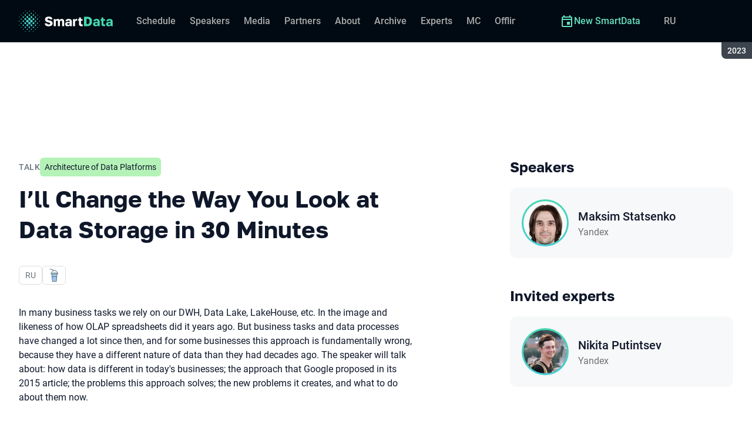

--- FILE ---
content_type: text/html; charset=utf-8
request_url: https://smartdataconf.ru/en/archive/2023/talks/4f141d7027fc48d0b1443ac081c5b2ab/?referer=%2F
body_size: 41322
content:
<!DOCTYPE html><html data-sentry-element="Html" data-sentry-component="ConferenceSiteDocument" data-sentry-source-file="_document.common.tsx" lang="en"><head data-sentry-element="Head" data-sentry-source-file="_document.common.tsx"><meta charSet="utf-8" data-sentry-element="meta" data-sentry-source-file="Meta.tsx" data-next-head=""/><meta name="viewport" content="width=device-width, initial-scale=1" data-sentry-element="meta" data-sentry-source-file="Meta.tsx" data-next-head=""/><meta http-equiv="x-ua-compatible" content="ie=edge" data-sentry-element="meta" data-sentry-source-file="Meta.tsx" data-next-head=""/><link rel="alternate" hrefLang="en" href="https://smartdataconf.ru/en/archive/2023/talks/4f141d7027fc48d0b1443ac081c5b2ab/" data-next-head=""/><link rel="alternate" hrefLang="ru" href="https://smartdataconf.ru/archive/2023/talks/4f141d7027fc48d0b1443ac081c5b2ab/" data-next-head=""/><title data-next-head="">I’ll Change the Way You Look at Data Storage in 30 Minutes | Talk at SmartData 2023</title><meta name="title" content="I’ll Change the Way You Look at Data Storage in 30 Minutes | Talk at SmartData 2023" data-sentry-element="meta" data-sentry-source-file="Meta.tsx" data-next-head=""/><meta name="description" content="In many business tasks we rely on our DWH, Data Lake, LakeHouse, etc. In the image and likeness of how OLAP spreadsheets did it years ago. But business tasks and data processes have changed a lot since then, and for some businesses this approach is fundamentally wrong, because they have a different nature of data than they had decades ago. The speaker will talk about: how data is different in today&#x27;s businesses; the approach that Google proposed in its 2015 article; the problems this approach solves; the new problems it creates, and what to do about them now." data-sentry-element="meta" data-sentry-source-file="Meta.tsx" data-next-head=""/><meta property="og:title" content="I’ll Change the Way You Look at Data Storage in 30 Minutes | Talk at SmartData 2023" data-sentry-element="meta" data-sentry-source-file="Meta.tsx" data-next-head=""/><meta property="og:description" content="In many business tasks we rely on our DWH, Data Lake, LakeHouse, etc. In the image and likeness of how OLAP spreadsheets did it years ago. But business tasks and data processes have changed a lot since then, and for some businesses this approach is fundamentally wrong, because they have a different nature of data than they had decades ago. The speaker will talk about: how data is different in today&#x27;s businesses; the approach that Google proposed in its 2015 article; the problems this approach solves; the new problems it creates, and what to do about them now." data-sentry-element="meta" data-sentry-source-file="Meta.tsx" data-next-head=""/><meta property="og:site_name" content="SmartData 2023. Conference on Data Engineering" data-sentry-element="meta" data-sentry-source-file="Meta.tsx" data-next-head=""/><meta property="og:url" content="https://smartdataconf.ru/en/archive/2023/talks/4f141d7027fc48d0b1443ac081c5b2ab/" data-sentry-element="meta" data-sentry-source-file="Meta.tsx" data-next-head=""/><meta property="og:image" content="https://squidex.jugru.team/api/assets/srm/1208988f-a257-4862-9e70-8d1cd0c7f031/i-ll-change-the-way-you-look-at-data-storage-in-30-og-speaker-en.jpg" data-sentry-element="meta" data-sentry-source-file="Meta.tsx" data-next-head=""/><meta property="og:image:type" content="image/jpeg" data-sentry-element="meta" data-sentry-source-file="Meta.tsx" data-next-head=""/><meta property="og:image:width" content="1920" data-sentry-element="meta" data-sentry-source-file="Meta.tsx" data-next-head=""/><meta property="og:image:height" content="862" data-sentry-element="meta" data-sentry-source-file="Meta.tsx" data-next-head=""/><meta property="og:locale" content="en_EN" data-sentry-element="meta" data-sentry-source-file="Meta.tsx" data-next-head=""/><meta property="og:type" content="website" data-sentry-element="meta" data-sentry-source-file="Meta.tsx" data-next-head=""/><meta name="twitter:card" content="summary_large_image" data-sentry-element="meta" data-sentry-source-file="Meta.tsx" data-next-head=""/><meta name="twitter:title" content="I’ll Change the Way You Look at Data Storage in 30 Minutes | Talk at SmartData 2023" data-sentry-element="meta" data-sentry-source-file="Meta.tsx" data-next-head=""/><meta name="twitter:description" content="In many business tasks we rely on our DWH, Data Lake, LakeHouse, etc. In the image and likeness of how OLAP spreadsheets did it years ago. But business tasks and data processes have changed a lot since then, and for some businesses this approach is fundamentally wrong, because they have a different nature of data than they had decades ago. The speaker will talk about: how data is different in today&#x27;s businesses; the approach that Google proposed in its 2015 article; the problems this approach solves; the new problems it creates, and what to do about them now." data-sentry-element="meta" data-sentry-source-file="Meta.tsx" data-next-head=""/><meta name="twitter:url" content="https://smartdataconf.ru/en/archive/2023/talks/4f141d7027fc48d0b1443ac081c5b2ab/" data-sentry-element="meta" data-sentry-source-file="Meta.tsx" data-next-head=""/><meta name="twitter:image" content="https://squidex.jugru.team/api/assets/srm/1208988f-a257-4862-9e70-8d1cd0c7f031/i-ll-change-the-way-you-look-at-data-storage-in-30-og-speaker-en.jpg" data-sentry-element="meta" data-sentry-source-file="Meta.tsx" data-next-head=""/><link rel="apple-touch-icon" sizes="180x180" href="/img/conference/smartdata/favicon/apple-touch-icon.png" data-next-head=""/><link rel="icon" type="image/png" sizes="32x32" href="/img/conference/smartdata/favicon/favicon-32x32.png" data-next-head=""/><link rel="icon" type="image/png" sizes="16x16" href="/img/conference/smartdata/favicon/favicon-16x16.png" data-next-head=""/><link rel="manifest" href="/img/conference/smartdata/favicon/site.webmanifest" data-next-head=""/><link rel="mask-icon" href="/img/conference/smartdata/favicon/safari-pinned-tab.svg" color="#44d8b1" data-next-head=""/><meta name="msapplication-TileColor" content="#44d8b1" data-sentry-element="meta" data-sentry-source-file="Meta.tsx" data-next-head=""/><meta name="theme-color" content="#010a12" data-sentry-element="meta" data-sentry-source-file="Meta.tsx" data-next-head=""/><meta name="static-generated-at" content="2025-11-30T00:08:22.488Z" data-next-head=""/><meta name="data-generated-at" content="2025-11-30T00:07:28.587Z" data-next-head=""/><link rel="preload" href="/fonts/roboto/400.woff2" as="font" type="font/woff2" crossorigin=""/><link rel="preload" href="/fonts/roboto/500.woff2" as="font" type="font/woff2" crossorigin=""/><link rel="preload" href="/fonts/golos/400.woff2" as="font" type="font/woff2" crossorigin=""/><link rel="preload" href="/fonts/golos/700.woff2" as="font" type="font/woff2" crossorigin=""/><meta name="version" content="release/11.0.10.103702" data-sentry-element="meta" data-sentry-source-file="_document.common.tsx"/><script id="google-analytics" data-sentry-element="Script" data-sentry-source-file="AnalyticsScript.tsx" data-nscript="beforeInteractive">(function (w, l) {w[l] = w[l] || [];w[l].push({ 'gtm.start': new Date().getTime(), event: 'gtm.js' });})(window, 'dataLayer');</script><script id="yandex-analytics" data-sentry-element="Script" data-sentry-source-file="AnalyticsScript.tsx" data-nscript="beforeInteractive">(function(m,i,a){m[i]=m[i]||function(){(m[i].a=m[i].a||[]).push(arguments)};m[i].l=1*new Date();})(window, "ym");</script><link rel="preload" href="/_next/static/css/e4e3b6245de3b3f3.css" as="style"/><link rel="stylesheet" href="/_next/static/css/e4e3b6245de3b3f3.css" data-n-g=""/><link rel="preload" href="/_next/static/css/ef46db3751d8e999.css" as="style"/><link rel="stylesheet" href="/_next/static/css/ef46db3751d8e999.css" data-n-p=""/><link rel="preload" href="/_next/static/css/108ea78d816dc98c.css" as="style"/><link rel="stylesheet" href="/_next/static/css/108ea78d816dc98c.css" data-n-p=""/><link rel="preload" href="/_next/static/css/4711b4a14c97bce6.css" as="style"/><link rel="stylesheet" href="/_next/static/css/4711b4a14c97bce6.css" data-n-p=""/><link rel="preload" href="/_next/static/css/ef10a9a7f16a4425.css" as="style"/><link rel="stylesheet" href="/_next/static/css/ef10a9a7f16a4425.css"/><link rel="preload" href="/_next/static/css/1c759043ce196d2d.css" as="style"/><link rel="stylesheet" href="/_next/static/css/1c759043ce196d2d.css"/><link rel="preload" href="/_next/static/css/ffed254118ec466c.css" as="style"/><link rel="stylesheet" href="/_next/static/css/ffed254118ec466c.css"/><link rel="preload" href="/_next/static/css/c714de3edd0228a9.css" as="style"/><link rel="stylesheet" href="/_next/static/css/c714de3edd0228a9.css"/><link rel="preload" href="/_next/static/css/bedb19446cf04e56.css" as="style"/><link rel="stylesheet" href="/_next/static/css/bedb19446cf04e56.css"/><noscript data-n-css=""></noscript><script defer="" nomodule="" src="/_next/static/chunks/polyfills-42372ed130431b0a.js"></script><script defer="" src="/_next/static/chunks/3010.4524fb35bd393593.js"></script><script defer="" src="/_next/static/chunks/8342.a2461ee4f13f5978.js"></script><script defer="" src="/_next/static/chunks/4377.b0c398b895284ce6.js"></script><script defer="" src="/_next/static/chunks/8746.977d3f62c168528d.js"></script><script defer="" src="/_next/static/chunks/6705.759c0b13fc9a4ad3.js"></script><script defer="" src="/_next/static/chunks/7509.a42cfab7cf9d1947.js"></script><script defer="" src="/_next/static/chunks/7709.87ede616e09fd955.js"></script><script defer="" src="/_next/static/chunks/8309.bbbd2e53a90ec901.js"></script><script src="/_next/static/chunks/webpack-1fa237b5a7a1ec6b.js" defer=""></script><script src="/_next/static/chunks/framework-c214047c0066d1e8.js" defer=""></script><script src="/_next/static/chunks/main-01868a7b4af8fd97.js" defer=""></script><script src="/_next/static/chunks/pages/_app-31f100734706b82b.js" defer=""></script><script src="/_next/static/chunks/8230-b311089aec514014.js" defer=""></script><script src="/_next/static/chunks/8229-f5d005c60ad6d0bd.js" defer=""></script><script src="/_next/static/chunks/389-94c45fc97a43f312.js" defer=""></script><script src="/_next/static/chunks/8276-e37ab3b49db9f2fe.js" defer=""></script><script src="/_next/static/chunks/3368-c04c63442b7046fe.js" defer=""></script><script src="/_next/static/chunks/5181-df87476b43ba0ebd.js" defer=""></script><script src="/_next/static/chunks/5496-09045feebf3fe2dd.js" defer=""></script><script src="/_next/static/chunks/6298-782f11e800e2e37a.js" defer=""></script><script src="/_next/static/chunks/pages/conference/%5Bstatus%5D/%5Bversion%5D/talks/%5Bid%5D-28d86167471bb847.js" defer=""></script><script src="/_next/static/uFroTyG_KsHy4ITN7eBbc/_buildManifest.js" defer=""></script><script src="/_next/static/uFroTyG_KsHy4ITN7eBbc/_ssgManifest.js" defer=""></script><meta name="sentry-trace" content="bb4d720aa1a4a1e42b16fa6360917fd4-56f10b48e8ef5582-0"/><meta name="baggage" content="sentry-environment=prod,sentry-release=release-11-0-10-63d3a508,sentry-public_key=e09d91e2f5a4446711a0b1cfeea8eae4,sentry-trace_id=bb4d720aa1a4a1e42b16fa6360917fd4,sentry-sampled=false,sentry-sample_rand=0.8815852003903133,sentry-sample_rate=0.2"/></head><body class="page"><div id="__next"><div class="layout__Y_I1h" data-loading="true" data-sentry-component="Layout" data-sentry-source-file="Layout.tsx"><header class="layout__header__182X3 header___vw_L" data-mode="dark" data-sentry-component="Header" data-sentry-source-file="Header.tsx"><div class="header__container__w2lbV"><a href="#main__anchor" class="header__skipLink__evyM4 skipLink__di3o8 linkButton__upocJ linkButton_primary__5lSu7 linkButton_small__91ksZ" data-sentry-element="LinkButton" data-sentry-component="SkipLink" data-sentry-source-file="SkipLink.tsx">Skip to content</a><nav class="header__navigation__qqRuD headerNavigation__HMLJA" aria-label="Primary" data-sentry-component="HeaderNavigation" data-sentry-source-file="HeaderNavigation.tsx"><button class="headerNavigation__toggle__dQ9Wf menuButton__dbKGc" type="button" aria-controls="headerNavigation__menu" aria-expanded="false" aria-label="Menu" data-sentry-component="MenuButton" data-sentry-source-file="MenuButton.tsx"><svg class="menuButton__icon___ocEf" width="32" height="32" focusable="false" aria-hidden="true" data-sentry-element="svg" data-sentry-source-file="MenuButton.tsx"><use class="menuButton__open__UB07Y" href="/img/sprite.svg#menu" data-sentry-element="use" data-sentry-source-file="MenuButton.tsx"></use><use class="menuButton__close__tXyKD" href="/img/sprite.svg#close" data-sentry-element="use" data-sentry-source-file="MenuButton.tsx"></use></svg></button><a class="headerNavigation__home__DgYZg" data-sentry-element="LinkBase" data-sentry-source-file="HeaderNavigation.tsx" href="/en/archive/2023/"><img class="headerNavigation__logo__Ef4FX logo__nBPJy" src="https://squidex.jugru.team/api/assets/sites/ba10d1af-2e3f-470a-82b7-d09b3caa2c72/sd-invert-.svg?cache=3600" alt="SmartData 2023" width="160" height="36" data-sentry-element="Logo" data-sentry-source-file="Logo.tsx" data-sentry-component="Logo"/></a><span class="headerNavigation__version__Ri3Jp headerVersion__OvF14" data-sentry-component="HeaderVersion" data-sentry-source-file="HeaderVersion.tsx"><span class="headerVersion__label__BlYL_">Season: </span>2023</span><div class="headerNavigation__menu__AOeKj" id="headerNavigation__menu"><div class="headerNavigation__main__R0o3_"><ul class="headerNavigation__list__8_JtD headerMainLinks__hH9Zl" aria-label="Main sections" data-sentry-element="HeaderMainLinks" data-sentry-source-file="HeaderNavigation.tsx"><li class="headerMainLinks__item__TCQlw"><a class="headerMainLinks__link__0hKK7 linkButton__upocJ linkButton_invisible__fF5dX linkButton_small__91ksZ" data-sentry-element="LinkButton" data-sentry-component="NavigationItem" data-sentry-source-file="NavigationItem.tsx" href="/en/archive/2023/schedule/days/"><span>Schedule</span></a></li><li class="headerMainLinks__item__TCQlw"><a class="headerMainLinks__link__0hKK7 linkButton__upocJ linkButton_invisible__fF5dX linkButton_small__91ksZ" data-sentry-element="LinkButton" data-sentry-component="NavigationItem" data-sentry-source-file="NavigationItem.tsx" href="/en/archive/2023/speakers/"><span>Speakers</span></a></li><li class="headerMainLinks__item__TCQlw"><a class="headerMainLinks__link__0hKK7 linkButton__upocJ linkButton_invisible__fF5dX linkButton_small__91ksZ" data-sentry-element="LinkButton" data-sentry-component="NavigationItem" data-sentry-source-file="NavigationItem.tsx" href="/en/archive/2023/#media"><span>Media</span></a></li><li class="headerMainLinks__item__TCQlw"><a class="headerMainLinks__link__0hKK7 linkButton__upocJ linkButton_invisible__fF5dX linkButton_small__91ksZ" data-sentry-element="LinkButton" data-sentry-component="NavigationItem" data-sentry-source-file="NavigationItem.tsx" href="/en/archive/2023/partners/"><span>Partners</span></a></li><li class="headerMainLinks__item__TCQlw"><a class="headerMainLinks__link__0hKK7 linkButton__upocJ linkButton_invisible__fF5dX linkButton_small__91ksZ" data-sentry-element="LinkButton" data-sentry-component="NavigationItem" data-sentry-source-file="NavigationItem.tsx" href="/en/archive/2023/organizers/"><span>About</span></a></li><li class="headerMainLinks__item__TCQlw"><a class="headerMainLinks__link__0hKK7 linkButton__upocJ linkButton_invisible__fF5dX linkButton_small__91ksZ" data-sentry-element="LinkButton" data-sentry-component="NavigationItem" data-sentry-source-file="NavigationItem.tsx" href="/en/archive/2023/archive/"><span>Archive</span></a></li><li class="headerMainLinks__item__TCQlw"><a class="headerMainLinks__link__0hKK7 linkButton__upocJ linkButton_invisible__fF5dX linkButton_small__91ksZ" data-sentry-element="LinkButton" data-sentry-component="NavigationItem" data-sentry-source-file="NavigationItem.tsx" href="/en/archive/2023/experts/"><span>Experts</span></a></li><li class="headerMainLinks__item__TCQlw"><a class="headerMainLinks__link__0hKK7 linkButton__upocJ linkButton_invisible__fF5dX linkButton_small__91ksZ" data-sentry-element="LinkButton" data-sentry-component="NavigationItem" data-sentry-source-file="NavigationItem.tsx" href="/en/archive/2023/hosts/"><span>MC</span></a></li><li class="headerMainLinks__item__TCQlw"><a class="headerMainLinks__link__0hKK7 linkButton__upocJ linkButton_invisible__fF5dX linkButton_small__91ksZ" data-sentry-element="LinkButton" data-sentry-component="NavigationItem" data-sentry-source-file="NavigationItem.tsx" href="/en/archive/2023/offline/"><span>Offline part</span></a></li></ul><div class="headerNavigation__more__bzVnk headerNavigation__more_hidden__9wtfY headerExpandMenu__Zj4CQ" aria-hidden="true" data-sentry-element="HeaderExpandMenu" data-sentry-source-file="HeaderNavigation.tsx"><button class="headerNavigation__moreToggle__ZDXWm headerExpandMenu__toggle__kq5pU linkButton__upocJ linkButton_invisible__fF5dX linkButton_small__91ksZ" type="button" aria-controls="headerNavigation__more" aria-expanded="false" aria-label="More"><span>More</span><svg width="24" height="24" focusable="false" aria-hidden="true"><use href="/img/sprite.svg#arrow-down"></use></svg></button><ul class="headerExpandMenu__list__gFAlR" id="headerNavigation__more" hidden=""></ul></div></div><ul class="headerNavigation__mobileImportant__CyRal headerImportantLinks___y76s" aria-label="Important sections" data-sentry-component="HeaderImportantLinks" data-sentry-source-file="HeaderImportantLinks.tsx"><li><a class="headerImportantLinks__link__x8zW2 headerImportantLinks__link_highlight__d0FH6 linkButton__upocJ linkButton_invisible__fF5dX linkButton_small__91ksZ" data-sentry-element="LinkButton" data-sentry-component="NavigationItem" data-sentry-source-file="NavigationItem.tsx" href="/en/"><svg width="24" height="24" focusable="false" aria-hidden="true"><use href="/img/sprite.svg#event"></use></svg><span>New SmartData</span></a></li></ul></div><ul class="headerNavigation__desktopImportant__DbN_z headerImportantLinks___y76s" aria-label="Important sections" data-sentry-component="HeaderImportantLinks" data-sentry-source-file="HeaderImportantLinks.tsx"><li><a class="headerImportantLinks__link__x8zW2 headerImportantLinks__link_highlight__d0FH6 linkButton__upocJ linkButton_invisible__fF5dX linkButton_small__91ksZ" data-sentry-element="LinkButton" data-sentry-component="NavigationItem" data-sentry-source-file="NavigationItem.tsx" href="/en/"><svg width="24" height="24" focusable="false" aria-hidden="true"><use href="/img/sprite.svg#event"></use></svg><span>New SmartData</span></a></li></ul><ul class="headerNavigation__hiddenList__WsLXK headerMainLinks__hH9Zl" aria-hidden="true" data-sentry-element="HeaderMainLinks" data-sentry-source-file="HeaderNavigation.tsx"><li class="headerMainLinks__item__TCQlw"><a class="headerMainLinks__link__0hKK7 linkButton__upocJ linkButton_invisible__fF5dX linkButton_small__91ksZ" data-sentry-element="LinkButton" data-sentry-component="NavigationItem" data-sentry-source-file="NavigationItem.tsx" href="/en/archive/2023/schedule/days/"><span>Schedule</span></a></li><li class="headerMainLinks__item__TCQlw"><a class="headerMainLinks__link__0hKK7 linkButton__upocJ linkButton_invisible__fF5dX linkButton_small__91ksZ" data-sentry-element="LinkButton" data-sentry-component="NavigationItem" data-sentry-source-file="NavigationItem.tsx" href="/en/archive/2023/speakers/"><span>Speakers</span></a></li><li class="headerMainLinks__item__TCQlw"><a class="headerMainLinks__link__0hKK7 linkButton__upocJ linkButton_invisible__fF5dX linkButton_small__91ksZ" data-sentry-element="LinkButton" data-sentry-component="NavigationItem" data-sentry-source-file="NavigationItem.tsx" href="/en/archive/2023/#media"><span>Media</span></a></li><li class="headerMainLinks__item__TCQlw"><a class="headerMainLinks__link__0hKK7 linkButton__upocJ linkButton_invisible__fF5dX linkButton_small__91ksZ" data-sentry-element="LinkButton" data-sentry-component="NavigationItem" data-sentry-source-file="NavigationItem.tsx" href="/en/archive/2023/partners/"><span>Partners</span></a></li><li class="headerMainLinks__item__TCQlw"><a class="headerMainLinks__link__0hKK7 linkButton__upocJ linkButton_invisible__fF5dX linkButton_small__91ksZ" data-sentry-element="LinkButton" data-sentry-component="NavigationItem" data-sentry-source-file="NavigationItem.tsx" href="/en/archive/2023/organizers/"><span>About</span></a></li><li class="headerMainLinks__item__TCQlw"><a class="headerMainLinks__link__0hKK7 linkButton__upocJ linkButton_invisible__fF5dX linkButton_small__91ksZ" data-sentry-element="LinkButton" data-sentry-component="NavigationItem" data-sentry-source-file="NavigationItem.tsx" href="/en/archive/2023/archive/"><span>Archive</span></a></li><li class="headerMainLinks__item__TCQlw"><a class="headerMainLinks__link__0hKK7 linkButton__upocJ linkButton_invisible__fF5dX linkButton_small__91ksZ" data-sentry-element="LinkButton" data-sentry-component="NavigationItem" data-sentry-source-file="NavigationItem.tsx" href="/en/archive/2023/experts/"><span>Experts</span></a></li><li class="headerMainLinks__item__TCQlw"><a class="headerMainLinks__link__0hKK7 linkButton__upocJ linkButton_invisible__fF5dX linkButton_small__91ksZ" data-sentry-element="LinkButton" data-sentry-component="NavigationItem" data-sentry-source-file="NavigationItem.tsx" href="/en/archive/2023/hosts/"><span>MC</span></a></li><li class="headerMainLinks__item__TCQlw"><a class="headerMainLinks__link__0hKK7 linkButton__upocJ linkButton_invisible__fF5dX linkButton_small__91ksZ" data-sentry-element="LinkButton" data-sentry-component="NavigationItem" data-sentry-source-file="NavigationItem.tsx" href="/en/archive/2023/offline/"><span>Offline part</span></a></li></ul></nav><a class="header__localeSwitcher__ZfWaG linkButton__upocJ linkButton_invisible__fF5dX linkButton_small__91ksZ" aria-label="Switch site language to Russian" data-sentry-element="LinkButton" data-sentry-component="LocaleSwitcher" data-sentry-source-file="LocaleSwitcher.tsx" href="/archive/2023/talks/4f141d7027fc48d0b1443ac081c5b2ab/">RU</a><div class="header__authorization__JViS3"></div></div></header><main class="layout__main__iqdrT" id="main__anchor" data-sentry-component="Main" data-sentry-source-file="Main.tsx"><div class="talkContent__Qs0__ talkContent_archived__2SzjS" data-sentry-component="TalkContent" data-sentry-source-file="TalkContent.tsx"><div class="talkContent__container__Zrl_K"><div class="talkContent__states__enoaN" data-sentry-component="TalkStates" data-sentry-source-file="TalkStates.tsx"><div class="talkStatesNoAuthorization__nG2Qz" role="alert" data-loading-wait="true" data-sentry-component="TalkStatesNoAuthorization" data-sentry-source-file="TalkStatesNoAuthorization.tsx"><svg class="talkStatesNoAuthorization__icon__54W10" width="32" height="32" aria-hidden="true" focusable="false" data-sentry-element="svg" data-sentry-source-file="TalkStatesNoAuthorization.tsx"><use href="/img/sprite.svg#login" data-sentry-element="use" data-sentry-source-file="TalkStatesNoAuthorization.tsx"></use></svg><p class="talkStatesNoAuthorization__heading__mh1_2 heading__gOGQz" data-sentry-element="Component" data-sentry-source-file="Heading.tsx" data-sentry-component="Heading">If you have a ticket, log in to watch the video</p><a href="" class="talkStatesNoAuthorization__login__z2ZN_ linkButton__upocJ linkButton_primary__5lSu7 linkButton_small__91ksZ" data-sentry-element="LinkButton" data-sentry-source-file="AuthLogin.tsx" data-sentry-component="AuthLogin">Login</a></div></div><div class="talkContent__columns__FDoWG"><div><div class="talkContent__header___RsDS"><span class="talkContent__type__KfBqZ">Talk</span><ul class="talkContent__topics__hWXzS talkTopicsList__nPljB" data-sentry-component="TalkTopicsList" data-sentry-source-file="TalkTopicsList.tsx"><li><a class="talkTopic__HFeyN" data-topic-color="4" href="/en/archive/2023/schedule/topics/#topic-4">Architecture of Data Platforms</a></li></ul><time class="talkContent__dateTime__HVbZU talkDateTime__pb9Xq talkDateTime_hidden__WHDN9" dateTime="2023-09-13T08:30:00.000Z" data-sentry-component="TalkDateTime" data-sentry-source-file="TalkDateTime.tsx"><span><span class="talkDateTime__label__LGoxI">Date: </span>13.09<!-- --> / </span><span><span class="talkDateTime__label__LGoxI">Start: </span>00:00<!-- --> – <span class="talkDateTime__label__LGoxI">Finish: </span>00:00</span></time></div><h1 class="talkContent__heading__Lqsav heading__gOGQz" data-sentry-element="Component" data-sentry-source-file="Heading.tsx" data-sentry-component="Heading">I’ll Change the Way You Look at Data Storage in 30 Minutes</h1><div class="talkContent__about__nvB8i"><div class="talkInfo__gUUyn" data-sentry-component="TalkInfo" data-sentry-source-file="TalkInfo.tsx"><span class="talkInfo__item__iyQLb" data-sentry-component="TalkLanguage" data-sentry-source-file="TalkLanguage.tsx"><span class="talkLanguage__label__LibVd">In Russian</span><span aria-hidden="true">RU</span></span><span class="talkInfo__item__iyQLb talkComplexity__rQXQE" data-value="intermediate" tabindex="0"><span class="talkComplexity__label__5JmmH">Complexity -</span><img class="talkComplexity__image__8GXeV" src="/img/complexity/intermediate.svg" width="24" height="24" alt="Introduction to technology" loading="lazy"/></span></div><div class="talkContent__actions__YdMTW talkActions__uHm7O" data-rating-loading="true" data-sentry-component="TalkActions" data-sentry-source-file="TalkActions.tsx"><button class="talkActions__favoritesButton__3AIkx favoritesButton_icon__EKInD linkButton__upocJ linkButton_outlined__JxTfM linkButton_small__91ksZ" type="button" aria-label="Add to favorites" data-sentry-element="LinkButton" data-sentry-source-file="FavoritesButton.tsx"><svg class="favoritesButton__icon__H2Xbc" width="24" height="24" focusable="false" aria-hidden="true" data-sentry-element="svg" data-sentry-source-file="FavoritesButton.tsx"><use class="favoritesButton__inactive__hB7NX" href="/img/sprite.svg#bookmark-stroke" data-sentry-element="use" data-sentry-source-file="FavoritesButton.tsx"></use><use class="favoritesButton__active__qwTPk" href="/img/sprite.svg#bookmark" data-sentry-element="use" data-sentry-source-file="FavoritesButton.tsx"></use></svg></button></div></div><div class="talkContent__text__iXe_p"><div class="talkContent__description__zY75F"><p>In many business tasks we rely on our DWH, Data Lake, LakeHouse, etc. In the image and likeness of how OLAP spreadsheets did it years ago. But business tasks and data processes have changed a lot since then, and for some businesses this approach is fundamentally wrong, because they have a different nature of data than they had decades ago. The speaker will talk about: how data is different in today's businesses; the approach that Google proposed in its 2015 article; the problems this approach solves; the new problems it creates, and what to do about them now.</p></div><ul class="talkContent__tags__lHhzd talkTags__Bkik_" data-sentry-component="TalkTags" data-sentry-source-file="TalkTags.tsx"><li>#<!-- -->dwh</li><li>#<!-- -->evolution</li></ul></div></div><div class="talkContent__rightColumn__oMp7X"><div><h2 class="talkContent__subheading__FY56Y heading__gOGQz heading_4__eQU1w" data-sentry-element="Component" data-sentry-component="Heading" data-sentry-source-file="Heading.tsx">Speakers</h2><ul class="personList__ydHvl" data-sentry-component="PersonList" data-sentry-source-file="PersonList.tsx"><li><article class="personList__card__vMy4H personCard__OFhEL" data-large-size="true" data-has-link="true" data-sentry-component="PersonCard" data-sentry-source-file="PersonCard.tsx"><div class="personCard__avatar__79hPV avatar__qbHjt avatar_gradient__EGNg6" data-sentry-component="Avatar" data-sentry-source-file="Avatar.tsx"><img class="avatar__image__KVg2R" src="https://squidex.jugru.team/api/assets/srm/0bf37926-8e08-4c42-8ff8-8b24668ce6c9/stacenko-maksim-mihai-lovich-1-.jpg?cache=3600&amp;width=74&amp;height=74&amp;mode=CropUpsize" srcSet="https://squidex.jugru.team/api/assets/srm/0bf37926-8e08-4c42-8ff8-8b24668ce6c9/stacenko-maksim-mihai-lovich-1-.jpg?cache=3600&amp;width=148&amp;height=148&amp;mode=CropUpsize 2x" alt="" width="74" height="74" loading="lazy" data-sentry-element="Avatar" data-sentry-source-file="PersonCard.tsx"/></div><div><h3 class="personCard__name__osiAC"><a data-link="true" data-sentry-element="LinkBase" data-sentry-source-file="PersonCard.tsx" href="/en/archive/2023/persons/d33e9be60fe149d78f1fe58691326674/">Maksim Statsenko</a></h3><p class="personCard__company__aVHAn personCompany__rQ79l" data-sentry-component="PersonCompany" data-sentry-source-file="PersonCompany.tsx">Yandex</p></div></article></li></ul></div><div><h2 class="talkContent__subheading__FY56Y heading__gOGQz heading_4__eQU1w" data-sentry-element="Component" data-sentry-component="Heading" data-sentry-source-file="Heading.tsx">Invited experts</h2><ul class="personList__ydHvl" data-sentry-component="PersonList" data-sentry-source-file="PersonList.tsx"><li><article class="personList__card__vMy4H personCard__OFhEL" data-large-size="true" data-has-link="true" data-sentry-component="PersonCard" data-sentry-source-file="PersonCard.tsx"><div class="personCard__avatar__79hPV avatar__qbHjt avatar_gradient__EGNg6" data-sentry-component="Avatar" data-sentry-source-file="Avatar.tsx"><img class="avatar__image__KVg2R" src="https://squidex.jugru.team/api/assets/srm/0277e73d-07de-4f39-9f69-62ab753de0ae/nikita-putincev.JPG?cache=3600&amp;width=74&amp;height=74&amp;mode=CropUpsize" srcSet="https://squidex.jugru.team/api/assets/srm/0277e73d-07de-4f39-9f69-62ab753de0ae/nikita-putincev.JPG?cache=3600&amp;width=148&amp;height=148&amp;mode=CropUpsize 2x" alt="" width="74" height="74" loading="lazy" data-sentry-element="Avatar" data-sentry-source-file="PersonCard.tsx"/></div><div><h3 class="personCard__name__osiAC"><a data-link="true" data-sentry-element="LinkBase" data-sentry-source-file="PersonCard.tsx" href="/en/archive/2023/persons/2bbdad9a246a4cf392476629aeb77e34/">Nikita Putintsev</a></h3><p class="personCard__company__aVHAn personCompany__rQ79l" data-sentry-component="PersonCompany" data-sentry-source-file="PersonCompany.tsx">Yandex</p></div></article></li></ul></div></div></div><ul class="talkContent__related__IBswD talkRelated__xPTi9" data-sentry-component="TalkRelated" data-sentry-source-file="TalkRelated.tsx"><li class="talkRelated__item__Tv0TE"><div data-sentry-component="TalksGroup" data-sentry-source-file="TalksGroup.tsx"><div class="talksGroup__header__mLwGj"><h2 class="talksGroup__heading__9MvZ1 heading__gOGQz heading_4__eQU1w" data-sentry-element="Component" data-sentry-component="Heading" data-sentry-source-file="Heading.tsx">Other talks on «Architecture of Data Platforms»</h2></div><ul class="talksList__asFpU" data-sentry-component="TalksList" data-sentry-source-file="TalksList.tsx"><li class="talksList__item__dlj6p"><article class="talksList__card__SncRE talkCard__IAiMl" data-has-link="true" data-sentry-component="TalkCardInternal" data-sentry-source-file="TalkCard.tsx"><div class="talkCard__header__4k8Ga"><div class="talkCard__details__4dCSJ"><span class="talkCardLabel__73WBV" data-sentry-component="TalkCardRecord" data-sentry-source-file="TalkCardRecord.tsx">Watch recording</span></div><button class="talkCard__favoritesButton__RoSVZ favoritesButton_icon__EKInD linkButton__upocJ linkButton_secondary__pIVGO linkButton_x-small__YFrwV" type="button" aria-label="Add to favorites" data-sentry-element="LinkButton" data-sentry-source-file="FavoritesButton.tsx"><svg class="favoritesButton__icon__H2Xbc" width="24" height="24" focusable="false" aria-hidden="true" data-sentry-element="svg" data-sentry-source-file="FavoritesButton.tsx"><use class="favoritesButton__inactive__hB7NX" href="/img/sprite.svg#bookmark-stroke" data-sentry-element="use" data-sentry-source-file="FavoritesButton.tsx"></use><use class="favoritesButton__active__qwTPk" href="/img/sprite.svg#bookmark" data-sentry-element="use" data-sentry-source-file="FavoritesButton.tsx"></use></svg></button></div><div class="talkCard__main__FzBQH"><h3 class="talkCard__heading__AYcg8" data-sentry-element="TitleTag" data-sentry-source-file="TalkCard.tsx"><a data-link="true" data-sentry-element="LinkBase" data-sentry-source-file="TalkCard.tsx" href="/en/archive/2023/talks/8128990dd5fb4c7989d38d97a4f3aa7e/">Examples of Real Analytical Solutions and Data Teams in Western Companies</a></h3><ul class="talkCard__speakers__4lQ8o talkSpeakers__YFzXZ" data-sentry-component="TalkSpeakers" data-sentry-source-file="TalkSpeakers.tsx"><li><article class="speakerCard___kzZ6" data-vertical-view="true" data-sentry-component="SpeakerCard" data-sentry-source-file="SpeakerCard.tsx"><div class="speakerCard__avatar__4pJqR avatar__qbHjt avatar_gradient__EGNg6" data-sentry-component="Avatar" data-sentry-source-file="Avatar.tsx"><img class="avatar__image__KVg2R" src="https://squidex.jugru.team/api/assets/srm/008b4c8d-7ef1-4dab-8a61-5f8cf10290b2/dmitrij-anoshin.png?cache=3600&amp;width=44&amp;height=44&amp;mode=CropUpsize" srcSet="https://squidex.jugru.team/api/assets/srm/008b4c8d-7ef1-4dab-8a61-5f8cf10290b2/dmitrij-anoshin.png?cache=3600&amp;width=88&amp;height=88&amp;mode=CropUpsize 2x" alt="" width="44" height="44" loading="lazy"/></div><div class="speakerCard__info__XlImm"><h4 class="speakerCard__heading__o6vKn" data-sentry-element="TitleTag" data-sentry-source-file="SpeakerCard.tsx"><a class="speakerCard__link__5SNp9" data-sentry-element="LinkBase" data-sentry-source-file="SpeakerCard.tsx" href="/en/archive/2023/persons/6cfd4d50fcde46ef9e08ead3db6a57bd/">Dmitry Anoshin</a></h4><p class="speakerCard__company__GfpI2 personCompany__rQ79l" data-sentry-component="PersonCompany" data-sentry-source-file="PersonCompany.tsx">Surfalytics</p></div></article></li></ul></div><div class="talkCard__footer__TOlqD"><div class="talkCard__info__310V7 talkInfo__gUUyn" data-sentry-component="TalkInfo" data-sentry-source-file="TalkInfo.tsx"><span class="talkInfo__item__iyQLb" data-sentry-component="TalkLanguage" data-sentry-source-file="TalkLanguage.tsx"><span class="talkLanguage__label__LibVd">In Russian</span><span aria-hidden="true">RU</span></span><span class="talkInfo__item__iyQLb talkComplexity__rQXQE" data-value="intermediate" tabindex="0"><span class="talkComplexity__label__5JmmH">Complexity -</span><img class="talkComplexity__image__8GXeV" src="/img/complexity/intermediate.svg" width="24" height="24" alt="Introduction to technology" loading="lazy"/></span></div></div></article></li><li class="talksList__item__dlj6p"><article class="talksList__card__SncRE talkCard__IAiMl" data-has-link="true" data-sentry-component="TalkCardInternal" data-sentry-source-file="TalkCard.tsx"><div class="talkCard__header__4k8Ga"><div class="talkCard__details__4dCSJ"><span class="talkCardLabel__73WBV" data-sentry-component="TalkCardRecord" data-sentry-source-file="TalkCardRecord.tsx">Watch recording</span></div><button class="talkCard__favoritesButton__RoSVZ favoritesButton_icon__EKInD linkButton__upocJ linkButton_secondary__pIVGO linkButton_x-small__YFrwV" type="button" aria-label="Add to favorites" data-sentry-element="LinkButton" data-sentry-source-file="FavoritesButton.tsx"><svg class="favoritesButton__icon__H2Xbc" width="24" height="24" focusable="false" aria-hidden="true" data-sentry-element="svg" data-sentry-source-file="FavoritesButton.tsx"><use class="favoritesButton__inactive__hB7NX" href="/img/sprite.svg#bookmark-stroke" data-sentry-element="use" data-sentry-source-file="FavoritesButton.tsx"></use><use class="favoritesButton__active__qwTPk" href="/img/sprite.svg#bookmark" data-sentry-element="use" data-sentry-source-file="FavoritesButton.tsx"></use></svg></button></div><div class="talkCard__main__FzBQH"><h3 class="talkCard__heading__AYcg8" data-sentry-element="TitleTag" data-sentry-source-file="TalkCard.tsx"><a data-link="true" data-sentry-element="LinkBase" data-sentry-source-file="TalkCard.tsx" href="/en/archive/2023/talks/6da1eb637a944201816064315789ad6e/">Data Depersonalization Methods</a></h3><ul class="talkCard__speakers__4lQ8o talkSpeakers__YFzXZ" data-sentry-component="TalkSpeakers" data-sentry-source-file="TalkSpeakers.tsx"><li><article class="speakerCard___kzZ6" data-vertical-view="true" data-sentry-component="SpeakerCard" data-sentry-source-file="SpeakerCard.tsx"><div class="speakerCard__avatar__4pJqR avatar__qbHjt avatar_gradient__EGNg6" data-sentry-component="Avatar" data-sentry-source-file="Avatar.tsx"><img class="avatar__image__KVg2R" src="https://squidex.jugru.team/api/assets/srm/6ea9bc29-ab4f-43c7-86f0-3606431903fb/foto-500h500.jpg?cache=3600&amp;width=44&amp;height=44&amp;mode=CropUpsize" srcSet="https://squidex.jugru.team/api/assets/srm/6ea9bc29-ab4f-43c7-86f0-3606431903fb/foto-500h500.jpg?cache=3600&amp;width=88&amp;height=88&amp;mode=CropUpsize 2x" alt="" width="44" height="44" loading="lazy"/></div><div class="speakerCard__info__XlImm"><h4 class="speakerCard__heading__o6vKn" data-sentry-element="TitleTag" data-sentry-source-file="SpeakerCard.tsx"><a class="speakerCard__link__5SNp9" data-sentry-element="LinkBase" data-sentry-source-file="SpeakerCard.tsx" href="/en/archive/2023/persons/be667fe6177143ab821e298d81965590/">Aleksei Danshin</a></h4><p class="speakerCard__company__GfpI2 personCompany__rQ79l" data-sentry-component="PersonCompany" data-sentry-source-file="PersonCompany.tsx">Neoflex</p></div></article></li></ul></div><div class="talkCard__footer__TOlqD"><div class="talkCard__info__310V7 talkInfo__gUUyn" data-sentry-component="TalkInfo" data-sentry-source-file="TalkInfo.tsx"><span class="talkInfo__item__iyQLb" data-talk-hall="true" data-sentry-component="TalkHall" data-sentry-source-file="TalkHall.tsx">Room 2</span><span class="talkInfo__item__iyQLb" data-sentry-component="TalkLanguage" data-sentry-source-file="TalkLanguage.tsx"><span class="talkLanguage__label__LibVd">In Russian</span><span aria-hidden="true">RU</span></span><span class="talkInfo__item__iyQLb talkComplexity__rQXQE" data-value="intermediate" tabindex="0"><span class="talkComplexity__label__5JmmH">Complexity -</span><img class="talkComplexity__image__8GXeV" src="/img/complexity/intermediate.svg" width="24" height="24" alt="Introduction to technology" loading="lazy"/></span></div></div></article></li><li class="talksList__item__dlj6p"><article class="talksList__card__SncRE talkCard__IAiMl" data-has-link="true" data-sentry-component="TalkCardInternal" data-sentry-source-file="TalkCard.tsx"><div class="talkCard__header__4k8Ga"><div class="talkCard__details__4dCSJ"><span class="talkCardLabel__73WBV" data-sentry-component="TalkCardRecord" data-sentry-source-file="TalkCardRecord.tsx">Watch recording</span></div><button class="talkCard__favoritesButton__RoSVZ favoritesButton_icon__EKInD linkButton__upocJ linkButton_secondary__pIVGO linkButton_x-small__YFrwV" type="button" aria-label="Add to favorites" data-sentry-element="LinkButton" data-sentry-source-file="FavoritesButton.tsx"><svg class="favoritesButton__icon__H2Xbc" width="24" height="24" focusable="false" aria-hidden="true" data-sentry-element="svg" data-sentry-source-file="FavoritesButton.tsx"><use class="favoritesButton__inactive__hB7NX" href="/img/sprite.svg#bookmark-stroke" data-sentry-element="use" data-sentry-source-file="FavoritesButton.tsx"></use><use class="favoritesButton__active__qwTPk" href="/img/sprite.svg#bookmark" data-sentry-element="use" data-sentry-source-file="FavoritesButton.tsx"></use></svg></button></div><div class="talkCard__main__FzBQH"><h3 class="talkCard__heading__AYcg8" data-sentry-element="TitleTag" data-sentry-source-file="TalkCard.tsx"><a data-link="true" data-sentry-element="LinkBase" data-sentry-source-file="TalkCard.tsx" href="/en/archive/2023/talks/f17d7a9ad6634a7c81b20f2524d5d4d1/">Streaming Data Integration — ETL Tool for Creating Near Real-Time Processes</a></h3><ul class="talkCard__speakers__4lQ8o talkSpeakers__YFzXZ" data-sentry-component="TalkSpeakers" data-sentry-source-file="TalkSpeakers.tsx"><li><article class="speakerCard___kzZ6" data-vertical-view="true" data-sentry-component="SpeakerCard" data-sentry-source-file="SpeakerCard.tsx"><div class="speakerCard__avatar__4pJqR avatar__qbHjt avatar_gradient__EGNg6" data-sentry-component="Avatar" data-sentry-source-file="Avatar.tsx"><img class="avatar__image__KVg2R" src="https://squidex.jugru.team/api/assets/srm/4761db32-5cad-41c9-98fb-ea0740cd836a/unnamed.jpg?cache=3600&amp;width=44&amp;height=44&amp;mode=CropUpsize" srcSet="https://squidex.jugru.team/api/assets/srm/4761db32-5cad-41c9-98fb-ea0740cd836a/unnamed.jpg?cache=3600&amp;width=88&amp;height=88&amp;mode=CropUpsize 2x" alt="" width="44" height="44" loading="lazy"/></div><div class="speakerCard__info__XlImm"><h4 class="speakerCard__heading__o6vKn" data-sentry-element="TitleTag" data-sentry-source-file="SpeakerCard.tsx"><a class="speakerCard__link__5SNp9" data-sentry-element="LinkBase" data-sentry-source-file="SpeakerCard.tsx" href="/en/archive/2023/persons/eff92dc361144ea89e6abe96f30f4b22/">Vasilii Melnik</a></h4><p class="speakerCard__company__GfpI2 personCompany__rQ79l" data-sentry-component="PersonCompany" data-sentry-source-file="PersonCompany.tsx">GlowByte</p></div></article></li></ul></div><div class="talkCard__footer__TOlqD"><div class="talkCard__info__310V7 talkInfo__gUUyn" data-sentry-component="TalkInfo" data-sentry-source-file="TalkInfo.tsx"><span class="talkInfo__item__iyQLb" data-talk-hall="true" data-sentry-component="TalkHall" data-sentry-source-file="TalkHall.tsx">Room 3</span><span class="talkInfo__item__iyQLb" data-sentry-component="TalkLanguage" data-sentry-source-file="TalkLanguage.tsx"><span class="talkLanguage__label__LibVd">In Russian</span><span aria-hidden="true">RU</span></span><span class="talkInfo__item__iyQLb talkComplexity__rQXQE" data-value="intermediate" tabindex="0"><span class="talkComplexity__label__5JmmH">Complexity -</span><img class="talkComplexity__image__8GXeV" src="/img/complexity/intermediate.svg" width="24" height="24" alt="Introduction to technology" loading="lazy"/></span></div></div></article></li><li class="talksList__item__dlj6p"><article class="talksList__card__SncRE talkCard__IAiMl" data-has-link="true" data-sentry-component="TalkCardInternal" data-sentry-source-file="TalkCard.tsx"><div class="talkCard__header__4k8Ga"><div class="talkCard__details__4dCSJ"><span class="talkCardLabel__73WBV" data-sentry-component="TalkCardRecord" data-sentry-source-file="TalkCardRecord.tsx">Watch recording</span></div><button class="talkCard__favoritesButton__RoSVZ favoritesButton_icon__EKInD linkButton__upocJ linkButton_secondary__pIVGO linkButton_x-small__YFrwV" type="button" aria-label="Add to favorites" data-sentry-element="LinkButton" data-sentry-source-file="FavoritesButton.tsx"><svg class="favoritesButton__icon__H2Xbc" width="24" height="24" focusable="false" aria-hidden="true" data-sentry-element="svg" data-sentry-source-file="FavoritesButton.tsx"><use class="favoritesButton__inactive__hB7NX" href="/img/sprite.svg#bookmark-stroke" data-sentry-element="use" data-sentry-source-file="FavoritesButton.tsx"></use><use class="favoritesButton__active__qwTPk" href="/img/sprite.svg#bookmark" data-sentry-element="use" data-sentry-source-file="FavoritesButton.tsx"></use></svg></button></div><div class="talkCard__main__FzBQH"><h3 class="talkCard__heading__AYcg8" data-sentry-element="TitleTag" data-sentry-source-file="TalkCard.tsx"><a data-link="true" data-sentry-element="LinkBase" data-sentry-source-file="TalkCard.tsx" href="/en/archive/2023/talks/b67b1336d7b641dc800463dce1adda11/">Simulation of Event Flows in an Evolving Environment</a></h3><ul class="talkCard__speakers__4lQ8o talkSpeakers__YFzXZ" data-sentry-component="TalkSpeakers" data-sentry-source-file="TalkSpeakers.tsx"><li><article class="speakerCard___kzZ6" data-vertical-view="true" data-sentry-component="SpeakerCard" data-sentry-source-file="SpeakerCard.tsx"><div class="speakerCard__avatar__4pJqR avatar__qbHjt avatar_gradient__EGNg6" data-sentry-component="Avatar" data-sentry-source-file="Avatar.tsx"><img class="avatar__image__KVg2R" src="https://squidex.jugru.team/api/assets/srm/5l4mTRzlUDSFx6B4zMt9VK/102349-887435671-nikolay-golov-plyusy-i-minusy-besservernykh-analiticheskikh-baz.jpg?cache=3600&amp;width=44&amp;height=44&amp;mode=CropUpsize" srcSet="https://squidex.jugru.team/api/assets/srm/5l4mTRzlUDSFx6B4zMt9VK/102349-887435671-nikolay-golov-plyusy-i-minusy-besservernykh-analiticheskikh-baz.jpg?cache=3600&amp;width=88&amp;height=88&amp;mode=CropUpsize 2x" alt="" width="44" height="44" loading="lazy"/></div><div class="speakerCard__info__XlImm"><h4 class="speakerCard__heading__o6vKn" data-sentry-element="TitleTag" data-sentry-source-file="SpeakerCard.tsx"><a class="speakerCard__link__5SNp9" data-sentry-element="LinkBase" data-sentry-source-file="SpeakerCard.tsx" href="/en/archive/2023/persons/3ww0tufgvao11zadhtahl9/">Nikolay Golov</a></h4><p class="speakerCard__company__GfpI2 personCompany__rQ79l" data-sentry-component="PersonCompany" data-sentry-source-file="PersonCompany.tsx">ManyChat</p></div></article></li></ul></div><div class="talkCard__footer__TOlqD"><div class="talkCard__info__310V7 talkInfo__gUUyn" data-sentry-component="TalkInfo" data-sentry-source-file="TalkInfo.tsx"><span class="talkInfo__item__iyQLb" data-sentry-component="TalkLanguage" data-sentry-source-file="TalkLanguage.tsx"><span class="talkLanguage__label__LibVd">In Russian</span><span aria-hidden="true">RU</span></span><span class="talkInfo__item__iyQLb talkComplexity__rQXQE" data-value="advanced" tabindex="0"><span class="talkComplexity__label__5JmmH">Complexity -</span><img class="talkComplexity__image__8GXeV" src="/img/complexity/advanced.svg" width="24" height="24" alt="For practicing engineers" loading="lazy"/></span></div></div></article></li><li class="talksList__item__dlj6p"><article class="talksList__card__SncRE talkCard__IAiMl" data-has-link="true" data-sentry-component="TalkCardInternal" data-sentry-source-file="TalkCard.tsx"><div class="talkCard__header__4k8Ga"><div class="talkCard__details__4dCSJ"><span class="talkCardLabel__73WBV" data-sentry-component="TalkCardRecord" data-sentry-source-file="TalkCardRecord.tsx">Watch recording</span></div><button class="talkCard__favoritesButton__RoSVZ favoritesButton_icon__EKInD linkButton__upocJ linkButton_secondary__pIVGO linkButton_x-small__YFrwV" type="button" aria-label="Add to favorites" data-sentry-element="LinkButton" data-sentry-source-file="FavoritesButton.tsx"><svg class="favoritesButton__icon__H2Xbc" width="24" height="24" focusable="false" aria-hidden="true" data-sentry-element="svg" data-sentry-source-file="FavoritesButton.tsx"><use class="favoritesButton__inactive__hB7NX" href="/img/sprite.svg#bookmark-stroke" data-sentry-element="use" data-sentry-source-file="FavoritesButton.tsx"></use><use class="favoritesButton__active__qwTPk" href="/img/sprite.svg#bookmark" data-sentry-element="use" data-sentry-source-file="FavoritesButton.tsx"></use></svg></button></div><div class="talkCard__main__FzBQH"><h3 class="talkCard__heading__AYcg8" data-sentry-element="TitleTag" data-sentry-source-file="TalkCard.tsx"><a data-link="true" data-sentry-element="LinkBase" data-sentry-source-file="TalkCard.tsx" href="/en/archive/2023/talks/d2953dfa5b8944b885bf20c7bce67504/">What To Do if DWH Is Growing Too Fast</a></h3><ul class="talkCard__speakers__4lQ8o talkSpeakers__YFzXZ" data-sentry-component="TalkSpeakers" data-sentry-source-file="TalkSpeakers.tsx"><li><article class="speakerCard___kzZ6" data-vertical-view="true" data-sentry-component="SpeakerCard" data-sentry-source-file="SpeakerCard.tsx"><div class="speakerCard__avatar__4pJqR avatar__qbHjt avatar_gradient__EGNg6" data-sentry-component="Avatar" data-sentry-source-file="Avatar.tsx"><img class="avatar__image__KVg2R" src="https://squidex.jugru.team/api/assets/srm/280b7aea-1a29-4ecc-b0bf-2022e5533446/filatov.jpeg?cache=3600&amp;width=44&amp;height=44&amp;mode=CropUpsize" srcSet="https://squidex.jugru.team/api/assets/srm/280b7aea-1a29-4ecc-b0bf-2022e5533446/filatov.jpeg?cache=3600&amp;width=88&amp;height=88&amp;mode=CropUpsize 2x" alt="" width="44" height="44" loading="lazy"/></div><div class="speakerCard__info__XlImm"><h4 class="speakerCard__heading__o6vKn" data-sentry-element="TitleTag" data-sentry-source-file="SpeakerCard.tsx"><a class="speakerCard__link__5SNp9" data-sentry-element="LinkBase" data-sentry-source-file="SpeakerCard.tsx" href="/en/archive/2023/persons/e7f1560313ef4d72b8a350dd298fbdad/">Alexandr Filatov</a></h4><p class="speakerCard__company__GfpI2 personCompany__rQ79l" data-sentry-component="PersonCompany" data-sentry-source-file="PersonCompany.tsx">Avito</p></div></article></li></ul></div><div class="talkCard__footer__TOlqD"><div class="talkCard__info__310V7 talkInfo__gUUyn" data-sentry-component="TalkInfo" data-sentry-source-file="TalkInfo.tsx"><span class="talkInfo__item__iyQLb" data-sentry-component="TalkLanguage" data-sentry-source-file="TalkLanguage.tsx"><span class="talkLanguage__label__LibVd">In Russian</span><span aria-hidden="true">RU</span></span><span class="talkInfo__item__iyQLb talkComplexity__rQXQE" data-value="advanced" tabindex="0"><span class="talkComplexity__label__5JmmH">Complexity -</span><img class="talkComplexity__image__8GXeV" src="/img/complexity/advanced.svg" width="24" height="24" alt="For practicing engineers" loading="lazy"/></span></div></div></article></li><li class="talksList__item__dlj6p"><article class="talksList__card__SncRE talkCard__IAiMl" data-has-link="true" data-sentry-component="TalkCardInternal" data-sentry-source-file="TalkCard.tsx"><div class="talkCard__header__4k8Ga"><div class="talkCard__details__4dCSJ"><span class="talkCardLabel__73WBV" data-sentry-component="TalkCardRecord" data-sentry-source-file="TalkCardRecord.tsx">Watch recording</span></div><button class="talkCard__favoritesButton__RoSVZ favoritesButton_icon__EKInD linkButton__upocJ linkButton_secondary__pIVGO linkButton_x-small__YFrwV" type="button" aria-label="Add to favorites" data-sentry-element="LinkButton" data-sentry-source-file="FavoritesButton.tsx"><svg class="favoritesButton__icon__H2Xbc" width="24" height="24" focusable="false" aria-hidden="true" data-sentry-element="svg" data-sentry-source-file="FavoritesButton.tsx"><use class="favoritesButton__inactive__hB7NX" href="/img/sprite.svg#bookmark-stroke" data-sentry-element="use" data-sentry-source-file="FavoritesButton.tsx"></use><use class="favoritesButton__active__qwTPk" href="/img/sprite.svg#bookmark" data-sentry-element="use" data-sentry-source-file="FavoritesButton.tsx"></use></svg></button></div><div class="talkCard__main__FzBQH"><h3 class="talkCard__heading__AYcg8" data-sentry-element="TitleTag" data-sentry-source-file="TalkCard.tsx"><a data-link="true" data-sentry-element="LinkBase" data-sentry-source-file="TalkCard.tsx" href="/en/archive/2023/talks/27e7be5bf88e4861879f51febce97658/">Platform as a Product: Develop and Implement a Complex Technological Solution Internally</a></h3><ul class="talkCard__speakers__4lQ8o talkSpeakers__YFzXZ" data-sentry-component="TalkSpeakers" data-sentry-source-file="TalkSpeakers.tsx"><li><article class="speakerCard___kzZ6" data-sentry-component="SpeakerCard" data-sentry-source-file="SpeakerCard.tsx"><div class="speakerCard__info__XlImm"><h4 class="speakerCard__heading__o6vKn" data-sentry-element="TitleTag" data-sentry-source-file="SpeakerCard.tsx"><a class="speakerCard__link__5SNp9" data-sentry-element="LinkBase" data-sentry-source-file="SpeakerCard.tsx" href="/en/archive/2023/persons/9c8503e5590b454688d2c6b37364d3ac/">Maxim Bartenev</a></h4><p class="speakerCard__company__GfpI2 personCompany__rQ79l" data-sentry-component="PersonCompany" data-sentry-source-file="PersonCompany.tsx">МТS Digital </p></div></article></li><li><article class="speakerCard___kzZ6" data-sentry-component="SpeakerCard" data-sentry-source-file="SpeakerCard.tsx"><div class="speakerCard__info__XlImm"><h4 class="speakerCard__heading__o6vKn" data-sentry-element="TitleTag" data-sentry-source-file="SpeakerCard.tsx"><a class="speakerCard__link__5SNp9" data-sentry-element="LinkBase" data-sentry-source-file="SpeakerCard.tsx" href="/en/archive/2023/persons/a63e9ac52e9245c6ab2f4ebf2fd7ed3e/">Dmitry Bodin</a></h4><p class="speakerCard__company__GfpI2 personCompany__rQ79l" data-sentry-component="PersonCompany" data-sentry-source-file="PersonCompany.tsx">МТS Digital</p></div></article></li><li><article class="speakerCard___kzZ6" data-sentry-component="SpeakerCard" data-sentry-source-file="SpeakerCard.tsx"><div class="speakerCard__info__XlImm"><h4 class="speakerCard__heading__o6vKn" data-sentry-element="TitleTag" data-sentry-source-file="SpeakerCard.tsx"><a class="speakerCard__link__5SNp9" data-sentry-element="LinkBase" data-sentry-source-file="SpeakerCard.tsx" href="/en/archive/2023/persons/21b0c1d6063c4f77b813d81c3a38ed5a/">Nadzhim Mokhammad</a></h4><p class="speakerCard__company__GfpI2 personCompany__rQ79l" data-sentry-component="PersonCompany" data-sentry-source-file="PersonCompany.tsx">МТС Digital</p></div></article></li></ul></div><div class="talkCard__footer__TOlqD"><div class="talkCard__info__310V7 talkInfo__gUUyn" data-sentry-component="TalkInfo" data-sentry-source-file="TalkInfo.tsx"><span class="talkInfo__item__iyQLb" data-sentry-component="TalkLanguage" data-sentry-source-file="TalkLanguage.tsx"><span class="talkLanguage__label__LibVd">In Russian</span><span aria-hidden="true">RU</span></span><span class="talkInfo__item__iyQLb talkComplexity__rQXQE" data-value="intermediate" tabindex="0"><span class="talkComplexity__label__5JmmH">Complexity -</span><img class="talkComplexity__image__8GXeV" src="/img/complexity/intermediate.svg" width="24" height="24" alt="Introduction to technology" loading="lazy"/></span></div></div></article></li><li class="talksList__item__dlj6p"><article class="talksList__card__SncRE talkCard__IAiMl" data-has-link="true" data-sentry-component="TalkCardInternal" data-sentry-source-file="TalkCard.tsx"><div class="talkCard__header__4k8Ga"><div class="talkCard__details__4dCSJ"><span class="talkCardLabel__73WBV" data-sentry-component="TalkCardRecord" data-sentry-source-file="TalkCardRecord.tsx">Watch recording</span></div><button class="talkCard__favoritesButton__RoSVZ favoritesButton_icon__EKInD linkButton__upocJ linkButton_secondary__pIVGO linkButton_x-small__YFrwV" type="button" aria-label="Add to favorites" data-sentry-element="LinkButton" data-sentry-source-file="FavoritesButton.tsx"><svg class="favoritesButton__icon__H2Xbc" width="24" height="24" focusable="false" aria-hidden="true" data-sentry-element="svg" data-sentry-source-file="FavoritesButton.tsx"><use class="favoritesButton__inactive__hB7NX" href="/img/sprite.svg#bookmark-stroke" data-sentry-element="use" data-sentry-source-file="FavoritesButton.tsx"></use><use class="favoritesButton__active__qwTPk" href="/img/sprite.svg#bookmark" data-sentry-element="use" data-sentry-source-file="FavoritesButton.tsx"></use></svg></button></div><div class="talkCard__main__FzBQH"><h3 class="talkCard__heading__AYcg8" data-sentry-element="TitleTag" data-sentry-source-file="TalkCard.tsx"><a data-link="true" data-sentry-element="LinkBase" data-sentry-source-file="TalkCard.tsx" href="/en/archive/2023/talks/2cb40afe8ee840e79913d58f9a74eefc/">How To Bring Order to the Logging of Product Events</a></h3><ul class="talkCard__speakers__4lQ8o talkSpeakers__YFzXZ" data-sentry-component="TalkSpeakers" data-sentry-source-file="TalkSpeakers.tsx"><li><article class="speakerCard___kzZ6" data-vertical-view="true" data-sentry-component="SpeakerCard" data-sentry-source-file="SpeakerCard.tsx"><div class="speakerCard__avatar__4pJqR avatar__qbHjt avatar_gradient__EGNg6" data-sentry-component="Avatar" data-sentry-source-file="Avatar.tsx"><img class="avatar__image__KVg2R" src="https://squidex.jugru.team/api/assets/srm/bd5f58d1-ba47-4a8f-a579-d8b16e804975/p38a3035.jpg?cache=3600&amp;width=44&amp;height=44&amp;mode=CropUpsize" srcSet="https://squidex.jugru.team/api/assets/srm/bd5f58d1-ba47-4a8f-a579-d8b16e804975/p38a3035.jpg?cache=3600&amp;width=88&amp;height=88&amp;mode=CropUpsize 2x" alt="" width="44" height="44" loading="lazy"/></div><div class="speakerCard__info__XlImm"><h4 class="speakerCard__heading__o6vKn" data-sentry-element="TitleTag" data-sentry-source-file="SpeakerCard.tsx"><a class="speakerCard__link__5SNp9" data-sentry-element="LinkBase" data-sentry-source-file="SpeakerCard.tsx" href="/en/archive/2023/persons/fefdbba3a8d34c1fb6f3c1167be08ea1/">Alexey Balekhov</a></h4><p class="speakerCard__company__GfpI2 personCompany__rQ79l" data-sentry-component="PersonCompany" data-sentry-source-file="PersonCompany.tsx">Okko</p></div></article></li></ul></div><div class="talkCard__footer__TOlqD"><div class="talkCard__info__310V7 talkInfo__gUUyn" data-sentry-component="TalkInfo" data-sentry-source-file="TalkInfo.tsx"><span class="talkInfo__item__iyQLb" data-sentry-component="TalkLanguage" data-sentry-source-file="TalkLanguage.tsx"><span class="talkLanguage__label__LibVd">In Russian</span><span aria-hidden="true">RU</span></span><span class="talkInfo__item__iyQLb talkComplexity__rQXQE" data-value="intermediate" tabindex="0"><span class="talkComplexity__label__5JmmH">Complexity -</span><img class="talkComplexity__image__8GXeV" src="/img/complexity/intermediate.svg" width="24" height="24" alt="Introduction to technology" loading="lazy"/></span></div></div></article></li><li class="talksList__item__dlj6p"><article class="talksList__card__SncRE talkCard__IAiMl" data-has-link="true" data-sentry-component="TalkCardInternal" data-sentry-source-file="TalkCard.tsx"><div class="talkCard__header__4k8Ga"><div class="talkCard__details__4dCSJ"><span class="talkCardLabel__73WBV" data-sentry-component="TalkCardRecord" data-sentry-source-file="TalkCardRecord.tsx">Watch recording</span></div><button class="talkCard__favoritesButton__RoSVZ favoritesButton_icon__EKInD linkButton__upocJ linkButton_secondary__pIVGO linkButton_x-small__YFrwV" type="button" aria-label="Add to favorites" data-sentry-element="LinkButton" data-sentry-source-file="FavoritesButton.tsx"><svg class="favoritesButton__icon__H2Xbc" width="24" height="24" focusable="false" aria-hidden="true" data-sentry-element="svg" data-sentry-source-file="FavoritesButton.tsx"><use class="favoritesButton__inactive__hB7NX" href="/img/sprite.svg#bookmark-stroke" data-sentry-element="use" data-sentry-source-file="FavoritesButton.tsx"></use><use class="favoritesButton__active__qwTPk" href="/img/sprite.svg#bookmark" data-sentry-element="use" data-sentry-source-file="FavoritesButton.tsx"></use></svg></button></div><div class="talkCard__main__FzBQH"><h3 class="talkCard__heading__AYcg8" data-sentry-element="TitleTag" data-sentry-source-file="TalkCard.tsx"><a data-link="true" data-sentry-element="LinkBase" data-sentry-source-file="TalkCard.tsx" href="/en/archive/2023/talks/a43941480d3b4c7d8c41332c84791e16/">ML System Design Interview</a></h3><ul class="talkCard__speakers__4lQ8o talkSpeakers__YFzXZ" data-sentry-component="TalkSpeakers" data-sentry-source-file="TalkSpeakers.tsx"><li><article class="speakerCard___kzZ6" data-vertical-view="true" data-sentry-component="SpeakerCard" data-sentry-source-file="SpeakerCard.tsx"><div class="speakerCard__avatar__4pJqR avatar__qbHjt avatar_gradient__EGNg6" data-sentry-component="Avatar" data-sentry-source-file="Avatar.tsx"><img class="avatar__image__KVg2R" src="https://squidex.jugru.team/api/assets/srm/0b1f7adb-c310-411f-873b-9d79acd083a6/pavel-filonov.png?cache=3600&amp;width=30&amp;height=30&amp;mode=CropUpsize" srcSet="https://squidex.jugru.team/api/assets/srm/0b1f7adb-c310-411f-873b-9d79acd083a6/pavel-filonov.png?cache=3600&amp;width=60&amp;height=60&amp;mode=CropUpsize 2x" alt="" width="30" height="30" loading="lazy"/></div><div class="speakerCard__info__XlImm"><h4 class="speakerCard__heading__o6vKn" data-sentry-element="TitleTag" data-sentry-source-file="SpeakerCard.tsx"><a class="speakerCard__link__5SNp9" data-sentry-element="LinkBase" data-sentry-source-file="SpeakerCard.tsx" href="/en/archive/2023/persons/2bcba7437eaa4519a1ce21f8ce6f93c8/">Pavel Filonov</a></h4><p class="speakerCard__company__GfpI2 personCompany__rQ79l" data-sentry-component="PersonCompany" data-sentry-source-file="PersonCompany.tsx">Independent consultant</p></div></article></li><li><article class="speakerCard___kzZ6" data-vertical-view="true" data-sentry-component="SpeakerCard" data-sentry-source-file="SpeakerCard.tsx"><div class="speakerCard__avatar__4pJqR avatar__qbHjt avatar_gradient__EGNg6" data-sentry-component="Avatar" data-sentry-source-file="Avatar.tsx"><img class="avatar__image__KVg2R" src="https://squidex.jugru.team/api/assets/srm/b76a121a-7c74-4beb-bfa2-82a6763fba67/snimok-ekrana-2023-08-07-v-00.54.26.png?cache=3600&amp;width=30&amp;height=30&amp;mode=CropUpsize" srcSet="https://squidex.jugru.team/api/assets/srm/b76a121a-7c74-4beb-bfa2-82a6763fba67/snimok-ekrana-2023-08-07-v-00.54.26.png?cache=3600&amp;width=60&amp;height=60&amp;mode=CropUpsize 2x" alt="" width="30" height="30" loading="lazy"/></div><div class="speakerCard__info__XlImm"><h4 class="speakerCard__heading__o6vKn" data-sentry-element="TitleTag" data-sentry-source-file="SpeakerCard.tsx"><a class="speakerCard__link__5SNp9" data-sentry-element="LinkBase" data-sentry-source-file="SpeakerCard.tsx" href="/en/archive/2023/persons/cbdceb66cb4f45a294af0e7af0ed543c/">Arkadiy Vasilenko</a></h4><p class="speakerCard__company__GfpI2 personCompany__rQ79l" data-sentry-component="PersonCompany" data-sentry-source-file="PersonCompany.tsx">Odnoklassniki</p></div></article></li></ul></div><div class="talkCard__footer__TOlqD"><div class="talkCard__info__310V7 talkInfo__gUUyn" data-sentry-component="TalkInfo" data-sentry-source-file="TalkInfo.tsx"><span class="talkInfo__item__iyQLb" data-sentry-component="TalkLanguage" data-sentry-source-file="TalkLanguage.tsx"><span class="talkLanguage__label__LibVd">In Russian</span><span aria-hidden="true">RU</span></span><span class="talkInfo__item__iyQLb talkComplexity__rQXQE" data-value="advanced" tabindex="0"><span class="talkComplexity__label__5JmmH">Complexity -</span><img class="talkComplexity__image__8GXeV" src="/img/complexity/advanced.svg" width="24" height="24" alt="For practicing engineers" loading="lazy"/></span></div></div></article></li><li class="talksList__item__dlj6p"><article class="talksList__card__SncRE talkCard__IAiMl" data-has-link="true" data-sentry-component="TalkCardInternal" data-sentry-source-file="TalkCard.tsx"><div class="talkCard__header__4k8Ga"><div class="talkCard__details__4dCSJ"><span class="talkCardLabel__73WBV" data-sentry-component="TalkCardRecord" data-sentry-source-file="TalkCardRecord.tsx">Watch recording</span></div><button class="talkCard__favoritesButton__RoSVZ favoritesButton_icon__EKInD linkButton__upocJ linkButton_secondary__pIVGO linkButton_x-small__YFrwV" type="button" aria-label="Add to favorites" data-sentry-element="LinkButton" data-sentry-source-file="FavoritesButton.tsx"><svg class="favoritesButton__icon__H2Xbc" width="24" height="24" focusable="false" aria-hidden="true" data-sentry-element="svg" data-sentry-source-file="FavoritesButton.tsx"><use class="favoritesButton__inactive__hB7NX" href="/img/sprite.svg#bookmark-stroke" data-sentry-element="use" data-sentry-source-file="FavoritesButton.tsx"></use><use class="favoritesButton__active__qwTPk" href="/img/sprite.svg#bookmark" data-sentry-element="use" data-sentry-source-file="FavoritesButton.tsx"></use></svg></button></div><div class="talkCard__main__FzBQH"><h3 class="talkCard__heading__AYcg8" data-sentry-element="TitleTag" data-sentry-source-file="TalkCard.tsx"><a data-link="true" data-sentry-element="LinkBase" data-sentry-source-file="TalkCard.tsx" href="/en/archive/2023/talks/dda2bcb7fe8f47d3ac3c654073a67407/">How to Process Data with Spark in the Cloud</a></h3><ul class="talkCard__speakers__4lQ8o talkSpeakers__YFzXZ" data-sentry-component="TalkSpeakers" data-sentry-source-file="TalkSpeakers.tsx"><li><article class="speakerCard___kzZ6" data-vertical-view="true" data-sentry-component="SpeakerCard" data-sentry-source-file="SpeakerCard.tsx"><div class="speakerCard__avatar__4pJqR avatar__qbHjt avatar_gradient__EGNg6" data-sentry-component="Avatar" data-sentry-source-file="Avatar.tsx"><img class="avatar__image__KVg2R" src="https://squidex.jugru.team/api/assets/srm/baa84188-d58f-4581-9d72-75002ff4d723/cloud-062023-1033.jpg?cache=3600&amp;width=30&amp;height=30&amp;mode=CropUpsize" srcSet="https://squidex.jugru.team/api/assets/srm/baa84188-d58f-4581-9d72-75002ff4d723/cloud-062023-1033.jpg?cache=3600&amp;width=60&amp;height=60&amp;mode=CropUpsize 2x" alt="" width="30" height="30" loading="lazy"/></div><div class="speakerCard__info__XlImm"><h4 class="speakerCard__heading__o6vKn" data-sentry-element="TitleTag" data-sentry-source-file="SpeakerCard.tsx"><a class="speakerCard__link__5SNp9" data-sentry-element="LinkBase" data-sentry-source-file="SpeakerCard.tsx" href="/en/archive/2023/persons/842b82213f64475d849cc672b5f7498e/">Dmitry Ribalko</a></h4><p class="speakerCard__company__GfpI2 personCompany__rQ79l" data-sentry-component="PersonCompany" data-sentry-source-file="PersonCompany.tsx">Yandex Cloud</p></div></article></li><li><article class="speakerCard___kzZ6" data-vertical-view="true" data-sentry-component="SpeakerCard" data-sentry-source-file="SpeakerCard.tsx"><div class="speakerCard__avatar__4pJqR avatar__qbHjt avatar_gradient__EGNg6" data-sentry-component="Avatar" data-sentry-source-file="Avatar.tsx"><img class="avatar__image__KVg2R" src="https://squidex.jugru.team/api/assets/srm/631855f8-2e9d-4588-86ac-2c32c00864d0/cloud-062023-1064.jpg?cache=3600&amp;width=30&amp;height=30&amp;mode=CropUpsize" srcSet="https://squidex.jugru.team/api/assets/srm/631855f8-2e9d-4588-86ac-2c32c00864d0/cloud-062023-1064.jpg?cache=3600&amp;width=60&amp;height=60&amp;mode=CropUpsize 2x" alt="" width="30" height="30" loading="lazy"/></div><div class="speakerCard__info__XlImm"><h4 class="speakerCard__heading__o6vKn" data-sentry-element="TitleTag" data-sentry-source-file="SpeakerCard.tsx"><a class="speakerCard__link__5SNp9" data-sentry-element="LinkBase" data-sentry-source-file="SpeakerCard.tsx" href="/en/archive/2023/persons/19859694bbfd44159b0ed7887507bcef/">Maksim Zinal</a></h4><p class="speakerCard__company__GfpI2 personCompany__rQ79l" data-sentry-component="PersonCompany" data-sentry-source-file="PersonCompany.tsx">Yandex Cloud</p></div></article></li></ul></div><div class="talkCard__footer__TOlqD"><div class="talkCard__info__310V7 talkInfo__gUUyn" data-sentry-component="TalkInfo" data-sentry-source-file="TalkInfo.tsx"><span class="talkInfo__item__iyQLb" data-talk-hall="true" data-sentry-component="TalkHall" data-sentry-source-file="TalkHall.tsx">Room 2</span><span class="talkInfo__item__iyQLb" data-sentry-component="TalkLanguage" data-sentry-source-file="TalkLanguage.tsx"><span class="talkLanguage__label__LibVd">In Russian</span><span aria-hidden="true">RU</span></span><span class="talkInfo__item__iyQLb talkComplexity__rQXQE" data-value="advanced" tabindex="0"><span class="talkComplexity__label__5JmmH">Complexity -</span><img class="talkComplexity__image__8GXeV" src="/img/complexity/advanced.svg" width="24" height="24" alt="For practicing engineers" loading="lazy"/></span></div></div></article></li><li class="talksList__item__dlj6p"><article class="talksList__card__SncRE talkCard__IAiMl" data-has-link="true" data-sentry-component="TalkCardInternal" data-sentry-source-file="TalkCard.tsx"><div class="talkCard__header__4k8Ga"><div class="talkCard__details__4dCSJ"><span class="talkCardLabel__73WBV" data-sentry-component="TalkCardRecord" data-sentry-source-file="TalkCardRecord.tsx">Watch recording</span></div><button class="talkCard__favoritesButton__RoSVZ favoritesButton_icon__EKInD linkButton__upocJ linkButton_secondary__pIVGO linkButton_x-small__YFrwV" type="button" aria-label="Add to favorites" data-sentry-element="LinkButton" data-sentry-source-file="FavoritesButton.tsx"><svg class="favoritesButton__icon__H2Xbc" width="24" height="24" focusable="false" aria-hidden="true" data-sentry-element="svg" data-sentry-source-file="FavoritesButton.tsx"><use class="favoritesButton__inactive__hB7NX" href="/img/sprite.svg#bookmark-stroke" data-sentry-element="use" data-sentry-source-file="FavoritesButton.tsx"></use><use class="favoritesButton__active__qwTPk" href="/img/sprite.svg#bookmark" data-sentry-element="use" data-sentry-source-file="FavoritesButton.tsx"></use></svg></button></div><div class="talkCard__main__FzBQH"><h3 class="talkCard__heading__AYcg8" data-sentry-element="TitleTag" data-sentry-source-file="TalkCard.tsx"><a data-link="true" data-sentry-element="LinkBase" data-sentry-source-file="TalkCard.tsx" href="/en/archive/2023/talks/96ab9234fce1496a8a1a7b1b7c919b4b/">Creation of a Group of Services for the Analysis of Satellite Images Using ML</a></h3><ul class="talkCard__speakers__4lQ8o talkSpeakers__YFzXZ" data-sentry-component="TalkSpeakers" data-sentry-source-file="TalkSpeakers.tsx"><li><article class="speakerCard___kzZ6" data-vertical-view="true" data-sentry-component="SpeakerCard" data-sentry-source-file="SpeakerCard.tsx"><div class="speakerCard__avatar__4pJqR avatar__qbHjt avatar_gradient__EGNg6" data-sentry-component="Avatar" data-sentry-source-file="Avatar.tsx"><img class="avatar__image__KVg2R" src="https://squidex.jugru.team/api/assets/srm/f6bcb23b-9a4d-496b-892b-b387ee0cc437/image.jpg?cache=3600&amp;width=44&amp;height=44&amp;mode=CropUpsize" srcSet="https://squidex.jugru.team/api/assets/srm/f6bcb23b-9a4d-496b-892b-b387ee0cc437/image.jpg?cache=3600&amp;width=88&amp;height=88&amp;mode=CropUpsize 2x" alt="" width="44" height="44" loading="lazy"/></div><div class="speakerCard__info__XlImm"><h4 class="speakerCard__heading__o6vKn" data-sentry-element="TitleTag" data-sentry-source-file="SpeakerCard.tsx"><a class="speakerCard__link__5SNp9" data-sentry-element="LinkBase" data-sentry-source-file="SpeakerCard.tsx" href="/en/archive/2023/persons/413abcf8bc724198b821cca82008e65d/">Sergey Cosmos</a></h4><p class="speakerCard__company__GfpI2 personCompany__rQ79l" data-sentry-component="PersonCompany" data-sentry-source-file="PersonCompany.tsx">SR Data</p></div></article></li></ul></div><div class="talkCard__footer__TOlqD"><div class="talkCard__info__310V7 talkInfo__gUUyn" data-sentry-component="TalkInfo" data-sentry-source-file="TalkInfo.tsx"><span class="talkInfo__item__iyQLb" data-talk-hall="true" data-sentry-component="TalkHall" data-sentry-source-file="TalkHall.tsx">Room 1</span><span class="talkInfo__item__iyQLb" data-sentry-component="TalkLanguage" data-sentry-source-file="TalkLanguage.tsx"><span class="talkLanguage__label__LibVd">In Russian</span><span aria-hidden="true">RU</span></span><span class="talkInfo__item__iyQLb talkComplexity__rQXQE" data-value="intermediate" tabindex="0"><span class="talkComplexity__label__5JmmH">Complexity -</span><img class="talkComplexity__image__8GXeV" src="/img/complexity/intermediate.svg" width="24" height="24" alt="Introduction to technology" loading="lazy"/></span></div></div></article></li><li class="talksList__item__dlj6p"><article class="talksList__card__SncRE talkCard__IAiMl" data-has-link="true" data-sentry-component="TalkCardInternal" data-sentry-source-file="TalkCard.tsx"><div class="talkCard__header__4k8Ga"><div class="talkCard__details__4dCSJ"><span class="talkCardLabel__73WBV" data-sentry-component="TalkCardRecord" data-sentry-source-file="TalkCardRecord.tsx">Watch recording</span></div><button class="talkCard__favoritesButton__RoSVZ favoritesButton_icon__EKInD linkButton__upocJ linkButton_secondary__pIVGO linkButton_x-small__YFrwV" type="button" aria-label="Add to favorites" data-sentry-element="LinkButton" data-sentry-source-file="FavoritesButton.tsx"><svg class="favoritesButton__icon__H2Xbc" width="24" height="24" focusable="false" aria-hidden="true" data-sentry-element="svg" data-sentry-source-file="FavoritesButton.tsx"><use class="favoritesButton__inactive__hB7NX" href="/img/sprite.svg#bookmark-stroke" data-sentry-element="use" data-sentry-source-file="FavoritesButton.tsx"></use><use class="favoritesButton__active__qwTPk" href="/img/sprite.svg#bookmark" data-sentry-element="use" data-sentry-source-file="FavoritesButton.tsx"></use></svg></button></div><div class="talkCard__main__FzBQH"><h3 class="talkCard__heading__AYcg8" data-sentry-element="TitleTag" data-sentry-source-file="TalkCard.tsx"><a data-link="true" data-sentry-element="LinkBase" data-sentry-source-file="TalkCard.tsx" href="/en/archive/2023/talks/a9ac6358d6b6435ab0e0c13d64c01721/">Data Management Platform around YTsaurus</a></h3><ul class="talkCard__speakers__4lQ8o talkSpeakers__YFzXZ" data-sentry-component="TalkSpeakers" data-sentry-source-file="TalkSpeakers.tsx"><li><article class="speakerCard___kzZ6" data-vertical-view="true" data-sentry-component="SpeakerCard" data-sentry-source-file="SpeakerCard.tsx"><div class="speakerCard__avatar__4pJqR avatar__qbHjt avatar_gradient__EGNg6" data-sentry-component="Avatar" data-sentry-source-file="Avatar.tsx"><img class="avatar__image__KVg2R" src="https://squidex.jugru.team/api/assets/srm/3rzyPb7JoTcRa7ZdfWPpVH/101914-1545109311-vladimir-verstov-kak-my-razrabatyvayem-dmp-dlya-taksi-yedy-i-lavki.jpg?cache=3600&amp;width=44&amp;height=44&amp;mode=CropUpsize" srcSet="https://squidex.jugru.team/api/assets/srm/3rzyPb7JoTcRa7ZdfWPpVH/101914-1545109311-vladimir-verstov-kak-my-razrabatyvayem-dmp-dlya-taksi-yedy-i-lavki.jpg?cache=3600&amp;width=88&amp;height=88&amp;mode=CropUpsize 2x" alt="" width="44" height="44" loading="lazy"/></div><div class="speakerCard__info__XlImm"><h4 class="speakerCard__heading__o6vKn" data-sentry-element="TitleTag" data-sentry-source-file="SpeakerCard.tsx"><a class="speakerCard__link__5SNp9" data-sentry-element="LinkBase" data-sentry-source-file="SpeakerCard.tsx" href="/en/archive/2023/persons/1075ff2d42734e27a6ba7484da0959dd/">Vladimir Verstov</a></h4><p class="speakerCard__company__GfpI2 personCompany__rQ79l" data-sentry-component="PersonCompany" data-sentry-source-file="PersonCompany.tsx">Yandex Go</p></div></article></li></ul></div><div class="talkCard__footer__TOlqD"><div class="talkCard__info__310V7 talkInfo__gUUyn" data-sentry-component="TalkInfo" data-sentry-source-file="TalkInfo.tsx"><span class="talkInfo__item__iyQLb" data-talk-hall="true" data-sentry-component="TalkHall" data-sentry-source-file="TalkHall.tsx">Room 2</span><span class="talkInfo__item__iyQLb" data-sentry-component="TalkLanguage" data-sentry-source-file="TalkLanguage.tsx"><span class="talkLanguage__label__LibVd">In Russian</span><span aria-hidden="true">RU</span></span><span class="talkInfo__item__iyQLb talkComplexity__rQXQE" data-value="intermediate" tabindex="0"><span class="talkComplexity__label__5JmmH">Complexity -</span><img class="talkComplexity__image__8GXeV" src="/img/complexity/intermediate.svg" width="24" height="24" alt="Introduction to technology" loading="lazy"/></span></div></div></article></li><li class="talksList__item__dlj6p"><article class="talksList__card__SncRE talkCard__IAiMl" data-has-link="true" data-sentry-component="TalkCardInternal" data-sentry-source-file="TalkCard.tsx"><div class="talkCard__header__4k8Ga"><div class="talkCard__details__4dCSJ"><span class="talkCardLabel__73WBV" data-sentry-component="TalkCardRecord" data-sentry-source-file="TalkCardRecord.tsx">Watch recording</span></div><button class="talkCard__favoritesButton__RoSVZ favoritesButton_icon__EKInD linkButton__upocJ linkButton_secondary__pIVGO linkButton_x-small__YFrwV" type="button" aria-label="Add to favorites" data-sentry-element="LinkButton" data-sentry-source-file="FavoritesButton.tsx"><svg class="favoritesButton__icon__H2Xbc" width="24" height="24" focusable="false" aria-hidden="true" data-sentry-element="svg" data-sentry-source-file="FavoritesButton.tsx"><use class="favoritesButton__inactive__hB7NX" href="/img/sprite.svg#bookmark-stroke" data-sentry-element="use" data-sentry-source-file="FavoritesButton.tsx"></use><use class="favoritesButton__active__qwTPk" href="/img/sprite.svg#bookmark" data-sentry-element="use" data-sentry-source-file="FavoritesButton.tsx"></use></svg></button></div><div class="talkCard__main__FzBQH"><h3 class="talkCard__heading__AYcg8" data-sentry-element="TitleTag" data-sentry-source-file="TalkCard.tsx"><a data-link="true" data-sentry-element="LinkBase" data-sentry-source-file="TalkCard.tsx" href="/en/archive/2023/talks/784eef85d9944bf3951c9c830cce25bf/">Building Disaster-Resistant Data Warehouses</a></h3><ul class="talkCard__speakers__4lQ8o talkSpeakers__YFzXZ" data-sentry-component="TalkSpeakers" data-sentry-source-file="TalkSpeakers.tsx"><li><article class="speakerCard___kzZ6" data-vertical-view="true" data-sentry-component="SpeakerCard" data-sentry-source-file="SpeakerCard.tsx"><div class="speakerCard__avatar__4pJqR avatar__qbHjt avatar_gradient__EGNg6" data-sentry-component="Avatar" data-sentry-source-file="Avatar.tsx"><img class="avatar__image__KVg2R" src="https://squidex.jugru.team/api/assets/srm/ba2522fd-a050-4b86-a31f-100659c4ec62/img-3287.jpg?cache=3600&amp;width=44&amp;height=44&amp;mode=CropUpsize" srcSet="https://squidex.jugru.team/api/assets/srm/ba2522fd-a050-4b86-a31f-100659c4ec62/img-3287.jpg?cache=3600&amp;width=88&amp;height=88&amp;mode=CropUpsize 2x" alt="" width="44" height="44" loading="lazy"/></div><div class="speakerCard__info__XlImm"><h4 class="speakerCard__heading__o6vKn" data-sentry-element="TitleTag" data-sentry-source-file="SpeakerCard.tsx"><a class="speakerCard__link__5SNp9" data-sentry-element="LinkBase" data-sentry-source-file="SpeakerCard.tsx" href="/en/archive/2023/persons/702e619d37bb429995e7de8f27dfe097/">Aleksandr Tarasov</a></h4><p class="speakerCard__company__GfpI2 personCompany__rQ79l" data-sentry-component="PersonCompany" data-sentry-source-file="PersonCompany.tsx">Arenadata</p></div></article></li></ul></div><div class="talkCard__footer__TOlqD"><div class="talkCard__info__310V7 talkInfo__gUUyn" data-sentry-component="TalkInfo" data-sentry-source-file="TalkInfo.tsx"><span class="talkInfo__item__iyQLb" data-talk-hall="true" data-sentry-component="TalkHall" data-sentry-source-file="TalkHall.tsx">Room 2</span><span class="talkInfo__item__iyQLb" data-sentry-component="TalkLanguage" data-sentry-source-file="TalkLanguage.tsx"><span class="talkLanguage__label__LibVd">In Russian</span><span aria-hidden="true">RU</span></span></div></div></article></li></ul></div></li></ul><a class="linkButton__upocJ linkButton_primary__5lSu7 linkButton_medium__XvS_s" data-sentry-element="LinkButton" data-sentry-component="TalksLink" data-sentry-source-file="TalksLink.tsx" href="/en/archive/2023/schedule/days/">Schedule</a></div></div></main><footer class="footer__onhef" data-sentry-component="Footer" data-sentry-source-file="Footer.tsx"><div class="footer__container__wZjkN"><a class="footer__home__z8V4g" data-sentry-element="LinkBase" data-sentry-source-file="Footer.tsx" href="/en/archive/2023/"><img class="footer__logo__aIB9G logo__nBPJy" src="https://squidex.jugru.team/api/assets/sites/8e358c98-8f96-46c0-91ce-f78f1696d2c5/footer.svg?cache=3600" alt="SmartData 2023" width="128" height="48" loading="lazy" data-sentry-element="Logo" data-sentry-source-file="Logo.tsx" data-sentry-component="Logo"/></a><div class="footer__body__mLzTs"><div class="footer__left__BxUmm"><p class="footer__description__suC1z">Conference on Data Engineering</p><details class="footer__conferences__TliI2 footerDetails__ZBnvM" data-sentry-component="FooterDetails" data-sentry-source-file="FooterDetails.tsx"><summary class="footerDetails__summary__h_Ohh"><span>Our conferences</span><svg class="footerDetails__icon__NY9I5" width="24" height="24" focusable="false" aria-hidden="true" data-sentry-element="svg" data-sentry-source-file="FooterDetails.tsx"><use href="/img/sprite.svg#arrow-down" data-sentry-element="use" data-sentry-source-file="FooterDetails.tsx"></use></svg></summary><div class="footerDetails__content___Iwr_"><ul class="footerConferences___4Mkk" data-sentry-component="FooterConferences" data-sentry-source-file="FooterConferences.tsx"><li><a class="footerConferences__link__VBN8_" href="https://jugru.org/en/#schedule" target="_blank">Calendar of all conferences</a></li><li><a class="footerConferences__link__VBN8_" style="--conference-color:#8EB63A" href="https://biasconf.ru/" target="_blank">BiasConf</a></li><li><a class="footerConferences__link__VBN8_" style="--conference-color:#5eb12b" href="https://cppconf.ru/en/" target="_blank">C++ Russia</a></li><li><a class="footerConferences__link__VBN8_" style="--conference-color:#00e2fd" href="https://cargo-cult.club/" target="_blank">CargoCult</a></li><li><a class="footerConferences__link__VBN8_" style="--conference-color:#9732d2" href="https://devoops.ru/en/" target="_blank">DevOops</a></li><li><a class="footerConferences__link__VBN8_" style="--conference-color:#0e72db" href="https://dotnext.ru/en/" target="_blank">DotNext</a></li><li><a class="footerConferences__link__VBN8_" style="--conference-color:#01e6d8" href="https://flowconf.ru/en/" target="_blank">Flow</a></li><li><a class="footerConferences__link__VBN8_" style="--conference-color:#05d37c" href="https://gofunc.ru/" target="_blank">GoFunc</a></li><li><a class="footerConferences__link__VBN8_" style="--conference-color:#ff9e1f" href="https://heisenbug.ru/en/" target="_blank">Heisenbug</a></li><li><a class="footerConferences__link__VBN8_" style="--conference-color:#f644d1" href="https://holyjs.ru/en/" target="_blank">HolyJS</a></li><li><a class="footerConferences__link__VBN8_" style="--conference-color:#009cb4" href="https://hydraconf.com/" target="_blank">Hydra</a></li><li><a class="footerConferences__link__VBN8_" style="--conference-color:#42ffbb" href="https://imlconf.com/" target="_blank">IML</a></li><li><a class="footerConferences__link__VBN8_" style="--conference-color:#ff7a01" href="https://inbetween.ru/" target="_blank">InBetween</a></li><li><a class="footerConferences__link__VBN8_" style="--conference-color:#0c6bd9" href="https://jpoint.ru/en/" target="_blank">JPoint</a></li><li><a class="footerConferences__link__VBN8_" style="--conference-color:#f3353f" href="https://jokerconf.com/en/" target="_blank">Joker</a></li><li><a class="footerConferences__link__VBN8_" style="--conference-color:#aee00b" href="https://mobiusconf.com/en/" target="_blank">Mobius</a></li><li><a class="footerConferences__link__VBN8_" style="--conference-color:#6638ff" href="https://piterpy.com/en/" target="_blank">PiterPy</a></li><li><a class="footerConferences__link__VBN8_" style="--conference-color:#fecf16" href="https://safecodeconf.ru/" target="_blank">SafeCode</a></li><li><a class="footerConferences__link__VBN8_" style="--conference-color:#44d8b1" href="https://smartdataconf.ru/en/" target="_blank">SmartData</a></li><li><a class="footerConferences__link__VBN8_" style="--conference-color:#ff5e29" href="https://techtrain.ru/" target="_blank">TechTrain</a></li><li><a class="footerConferences__link__VBN8_" style="--conference-color:#20bdff" href="https://vtconf.com/en/" target="_blank">VideoTech</a></li><li><a class="footerConferences__link__VBN8_" style="--conference-color:#4c5aff" href="https://sysconf.pro/" target="_blank">sysconf</a></li></ul></div></details><details class="footerDetails__ZBnvM" data-sentry-component="FooterDetails" data-sentry-source-file="FooterDetails.tsx"><summary class="footerDetails__summary__h_Ohh"><span>Menu</span><svg class="footerDetails__icon__NY9I5" width="24" height="24" focusable="false" aria-hidden="true" data-sentry-element="svg" data-sentry-source-file="FooterDetails.tsx"><use href="/img/sprite.svg#arrow-down" data-sentry-element="use" data-sentry-source-file="FooterDetails.tsx"></use></svg></summary><div class="footerDetails__content___Iwr_"><ul class="footerNavigation__FXKRo" data-sentry-component="FooterNavigation" data-sentry-source-file="FooterNavigation.tsx"><li><a class="footerNavigation__link__eoDvX" href="/en/"><span>New {name}</span></a></li><li><a class="footerNavigation__link__eoDvX" href="/en/archive/2023/schedule/days/"><span>Schedule</span></a></li><li><a class="footerNavigation__link__eoDvX" href="/en/archive/2023/speakers/"><span>Speakers</span></a></li><li><a class="footerNavigation__link__eoDvX" href="/en/archive/2023/#media"><span>Media</span></a></li><li><a class="footerNavigation__link__eoDvX" href="/en/archive/2023/partners/"><span>Partners</span></a></li><li><a class="footerNavigation__link__eoDvX" href="/en/archive/2023/organizers/"><span>About</span></a></li><li><a class="footerNavigation__link__eoDvX" href="/en/archive/2023/archive/"><span>Archive</span></a></li><li><a class="footerNavigation__link__eoDvX" href="/en/archive/2023/experts/"><span>Experts</span></a></li><li><a class="footerNavigation__link__eoDvX" href="/en/archive/2023/hosts/"><span>MC</span></a></li><li><a class="footerNavigation__link__eoDvX" href="/en/archive/2023/offline/"><span>Offline part</span></a></li><li><a class="footerNavigation__link__eoDvX" target="_blank" href="https://jugru.org/en/legal/"><span>Legal documents</span></a></li></ul></div></details></div><address class="footer__right__vKV67"><p class="footer__company__L8U_c">JUG Ru Group</p><div class="footer__support__Z7lul" data-sentry-component="SupportBlock" data-sentry-source-file="SupportBlock.tsx"><p class="supportBlock__title__SKoLF">Need help?</p><ul class="supportBlock__list__LORDZ"><li class="supportBlock__item__d2Gke"><svg class="supportBlock__icon__MybLI" width="24" height="24" focusable="false" aria-hidden="true"><use href="/img/sprite.svg#phone"></use></svg><a href="tel:+78123132723"><span class="supportBlock__label__9bEM2">Phone: </span>+7 (812) 313-27-23</a></li><li class="supportBlock__item__d2Gke"><svg class="supportBlock__icon__MybLI" width="24" height="24" focusable="false" aria-hidden="true"><use href="/img/sprite.svg#mail"></use></svg><a href="mailto:support@smartdataconf.ru"><span class="supportBlock__label__9bEM2">Email: </span>support@smartdataconf.ru</a></li><li class="supportBlock__item__d2Gke"><svg class="supportBlock__icon__MybLI" width="24" height="24" focusable="false" aria-hidden="true" data-sentry-element="svg" data-sentry-source-file="SupportBlock.tsx"><use href="/img/sprite.svg#telegram" data-sentry-element="use" data-sentry-source-file="SupportBlock.tsx"></use></svg><a target="_blank" data-sentry-element="LinkBase" data-sentry-source-file="SupportBlock.tsx" href="https://t.me/JUGConfSupport_bot"><span class="supportBlock__label__9bEM2">Telegram: </span>@JUGConfSupport_bot</a></li></ul></div><p class="footer__title__mrNEj" id="social-label">Social links</p><ul class="footer__social__MEwa_ socialMenu__oHKfi" aria-labelledby="social-label" data-sentry-component="SocialMenu" data-sentry-source-file="SocialMenu.tsx"><li><a class="linkButton__upocJ linkButton_outlined__JxTfM linkButton_small__91ksZ" target="_blank" href="https://www.youtube.com/channel/UCfCOJWNC_ipu34-LVvPUeCg"><span class="socialMenu__label__k3G_5">Youtube</span><svg width="24" height="24" focusable="false" aria-hidden="true"><use href="/img/sprite.svg#youtube"></use></svg></a></li><li><a class="linkButton__upocJ linkButton_outlined__JxTfM linkButton_small__91ksZ" target="_blank" href="https://twitter.com/smartdatacon"><span class="socialMenu__label__k3G_5">X</span><svg width="24" height="24" focusable="false" aria-hidden="true"><use href="/img/sprite.svg#twitter"></use></svg></a></li><li><a class="linkButton__upocJ linkButton_outlined__JxTfM linkButton_small__91ksZ" target="_blank" href="https://t.me/smartdataconf"><span class="socialMenu__label__k3G_5">Telegram chat</span><svg width="24" height="24" focusable="false" aria-hidden="true"><use href="/img/sprite.svg#telegramChat"></use></svg></a></li><li><a class="linkButton__upocJ linkButton_outlined__JxTfM linkButton_small__91ksZ" target="_blank" href="https://t.me/smartdata_channel"><span class="socialMenu__label__k3G_5">Telegram channel</span><svg width="24" height="24" focusable="false" aria-hidden="true"><use href="/img/sprite.svg#telegramChannel"></use></svg></a></li><li><a class="linkButton__upocJ linkButton_outlined__JxTfM linkButton_small__91ksZ" target="_blank" href="https://vk.com/smartdata"><span class="socialMenu__label__k3G_5">VK</span><svg width="24" height="24" focusable="false" aria-hidden="true"><use href="/img/sprite.svg#vk"></use></svg></a></li><li><a class="linkButton__upocJ linkButton_outlined__JxTfM linkButton_small__91ksZ" target="_blank" href="https://habr.com/ru/companies/jugru/articles/"><span class="socialMenu__label__k3G_5">Habr</span><svg width="40" height="24" focusable="false" aria-hidden="true"><use href="/img/sprite.svg#habr"></use></svg></a></li></ul></address></div><small class="footer__copyright__MyAAL">© <!-- -->JUG Ru Group<!-- -->, <!-- -->2017–2025</small></div></footer><svg class="layout__gradientSvg__27Ms8" xmlns="http://www.w3.org/2000/svg" viewBox="0 0 0 0" width="0" height="0" aria-hidden="true" focusable="false" data-sentry-element="svg" data-sentry-component="GradientSvg" data-sentry-source-file="GradientSvg.tsx"><linearGradient id="color-gradient" x1="0%" y1="0%" x2="0" y2="100%" data-sentry-element="linearGradient" data-sentry-source-file="GradientSvg.tsx"><stop offset="0%" stop-color="#44d8b1" data-sentry-element="stop" data-sentry-source-file="GradientSvg.tsx"></stop><stop offset="100%" stop-color="rgb(68,205.6666666667,216)" data-sentry-element="stop" data-sentry-source-file="GradientSvg.tsx"></stop></linearGradient></svg></div><noscript data-sentry-component="AnalyticsFrame" data-sentry-source-file="AnalyticsFrame.tsx"><iframe src="https://www.googletagmanager.com/ns.html?id=GTM-MRCXF67" height="0" width="0" style="display:none;visibility:hidden"></iframe></noscript></div><script id="__NEXT_DATA__" type="application/json">{"props":{"pageProps":{"conferenceInfo":{"project":{"since":"2017","contactUs":{"supportEmail":"support@smartdataconf.ru","partnersEmail":"partners@jugru.org","schemaId":"700952ab-9532-4efa-ac1b-e193a1881010","schemaName":"srm-project-contacts-facet"},"name":"smartdata","title":{"ru":"SmartData","en":"SmartData"},"social":[{"name":"youtube","url":"https://www.youtube.com/channel/UCfCOJWNC_ipu34-LVvPUeCg"},{"name":"twitter","url":"https://twitter.com/smartdatacon"},{"name":"telegramChat","url":"https://t.me/smartdataconf"},{"name":"telegramChannel","url":"https://t.me/smartdata_channel"},{"name":"vk","url":"https://vk.com/smartdata"},{"name":"habr","url":"https://habr.com/ru/companies/jugru/articles/"}]},"version":{"eventId":100174,"url":{"ru":"https://smartdataconf.ru/archive/2023/","en":"https://smartdataconf.ru/en/archive/2023/"},"version":"2023","title":{"ru":"SmartData 2023","en":"SmartData 2023"},"description":{"ru":"Конференция по инженерии данных","en":"Conference on Data Engineering"},"dates":{"startDate":"2023-09-06T13:00:00Z","endDate":"2023-09-14T15:55:00Z"},"periods":[{"startDate":"2023-09-06T13:00:00Z","endDate":"2023-09-07T12:15:00Z","start":{"ru":{"day":6,"month":"сентября"},"en":{"day":6,"month":"September"}},"end":{"ru":{"day":7,"month":"сентября"},"en":{"day":7,"month":"September"}},"label":{"ru":"online","en":"online"},"type":"online"},{"startDate":"2023-09-13T08:00:00Z","endDate":"2023-09-14T15:55:00Z","start":{"ru":{"day":13,"month":"сентября"},"en":{"day":13,"month":"September"}},"end":{"ru":{"day":14,"month":"сентября"},"en":{"day":14,"month":"September"}},"label":{"ru":"offline","en":"offline"},"type":"offline"}],"hasOffline":true,"hasOnline":true},"marketingTools":{"schemaId":"afb7d3ce-b988-418b-a497-6b407fcad913","gtmId":"GTM-MRCXF67","ymId":"44723569","subscriptionId":"BmHPY","metaDescription":null,"schemaName":"conf-site-marketing-tools-facet"},"images":{"standardOg":{"ru":{"id":"a61b10c3-d7e3-40fe-a57b-6beb18948ebc","title":"smartdata_ru.jpg","url":"https://squidex.jugru.team/api/assets/sites/a61b10c3-d7e3-40fe-a57b-6beb18948ebc/smartdata-ru.jpg","fileName":"smartdata_ru.jpg","contentType":"image/jpeg","details":{"image":{"width":1920,"height":862}}},"en":{"id":"dd210925-669c-4cf6-92e6-90a37791e32a","title":"smartdata_en.jpg","url":"https://squidex.jugru.team/api/assets/sites/dd210925-669c-4cf6-92e6-90a37791e32a/smartdata-en.jpg","fileName":"smartdata_en.jpg","contentType":"image/jpeg","details":{"image":{"width":1920,"height":862}}}},"heroBackground":{"id":"018dc369-9ba9-4c28-a7a4-1673d92e1747","title":"smartdata_hero_2023_autumn_desktop.svg","url":"https://squidex.jugru.team/api/assets/sites/018dc369-9ba9-4c28-a7a4-1673d92e1747/smartdata-hero-2023-autumn-desktop.svg","fileName":"smartdata_hero_2023_autumn_desktop.svg","contentType":"image/svg+xml","details":{}},"heroBackgroundMobile":{"id":"a0a1e645-19a4-459c-8ea9-f80ce261fc74","title":"smartdata_hero_2023_autumn_mobile.svg","url":"https://squidex.jugru.team/api/assets/sites/a0a1e645-19a4-459c-8ea9-f80ce261fc74/smartdata-hero-2023-autumn-mobile.svg","fileName":"smartdata_hero_2023_autumn_mobile.svg","contentType":"image/svg+xml","details":{}},"heroLogo":{"id":"7c2752ff-b612-406e-b38f-43e078e1acfb","title":"sd_hero_logo.svg","url":"https://squidex.jugru.team/api/assets/sites/7c2752ff-b612-406e-b38f-43e078e1acfb/sd-hero-logo.svg","fileName":"sd_hero_logo.svg","contentType":"image/svg+xml","details":{}},"headerLogo":{"id":"28439d0a-bdc6-4894-a97e-3213daca6be9","title":"sd_logo-header.svg","url":"https://squidex.jugru.team/api/assets/sites/28439d0a-bdc6-4894-a97e-3213daca6be9/sd-logo-header.svg","fileName":"sd_logo-header.svg","contentType":"image/svg+xml","details":{}},"footerLogo":{"id":"8e358c98-8f96-46c0-91ce-f78f1696d2c5","title":"footer.svg","url":"https://squidex.jugru.team/api/assets/sites/8e358c98-8f96-46c0-91ce-f78f1696d2c5/footer.svg","fileName":"footer.svg","contentType":"image/svg+xml","details":{}},"archiveLogo":{"id":"ba10d1af-2e3f-470a-82b7-d09b3caa2c72","title":"sd(invert).svg","url":"https://squidex.jugru.team/api/assets/sites/ba10d1af-2e3f-470a-82b7-d09b3caa2c72/sd-invert-.svg","fileName":"sd(invert).svg","contentType":"image/svg+xml","details":{}},"archiveImage":{"id":"3801bd1d-3f64-4e31-841a-c1b634ed1abe","title":"sd_arсhive_2023_autumn.jpg","url":"https://squidex.jugru.team/api/assets/sites/3801bd1d-3f64-4e31-841a-c1b634ed1abe/sd-arshive-2023-autumn.jpg","fileName":"sd_arсhive_2023_autumn.jpg","contentType":"image/jpeg","details":{"image":{"width":1024,"height":460}}},"subscriptionBannerImage":{"id":"1bca705f-057c-4ef3-a7e6-eddb853cc367","title":"sd_subscribe_bg.svg","url":"https://squidex.jugru.team/api/assets/sites/1bca705f-057c-4ef3-a7e6-eddb853cc367/sd-subscribe-bg.svg","fileName":"sd_subscribe_bg.svg","contentType":"image/svg+xml","details":{}},"quizzBannerImage":{"id":"f4ea6234-6a1b-4564-93a4-812e87bdf06e","title":"quizzes.svg","url":"https://squidex.jugru.team/api/assets/sites/f4ea6234-6a1b-4564-93a4-812e87bdf06e/quizzes.svg","fileName":"quizzes.svg","contentType":"image/svg+xml","details":{}},"partnersBannerImage":{"id":"cc72c6dc-b9ff-4e6c-81e0-b551f1d0a96a","title":"banner.svg","url":"https://squidex.jugru.team/api/assets/sites/cc72c6dc-b9ff-4e6c-81e0-b551f1d0a96a/banner.svg","fileName":"banner.svg","contentType":"image/svg+xml","details":{}},"communityDayBannerImage":{"id":"77cb1fcc-6cb7-43fc-8d26-699b33d15d02","title":"sd_cd_banner@.jpg","url":"https://squidex.jugru.team/api/assets/sites/77cb1fcc-6cb7-43fc-8d26-699b33d15d02/sd-cd-banner-.jpg","fileName":"sd_cd_banner@.jpg","contentType":"image/jpeg","details":{"image":{"width":2552,"height":860}}},"jugWebsiteLogo":{"id":"326d82d9-87e0-4c7a-b503-ec1dbd6c7e9f","title":"smartdata_2023.svg","url":"https://squidex.jugru.team/api/assets/sites/326d82d9-87e0-4c7a-b503-ec1dbd6c7e9f/smartdata-2023.svg","fileName":"smartdata_2023.svg","contentType":"image/svg+xml","details":{}}},"states":{"sectionStates":3581916,"clientStates":442,"scheduleGrouping":["days","timeslots","topics"],"scheduleSettings":["visited"]},"timestamps":{"static":1764461302488,"data":1764461248587},"status":"archive","media":{"links":[{"title":{"ru":"Хабр","en":"Blog at Habr.com"},"description":{"ru":"В нашем Хабраблоге публикуем расшифровки докладов, интервью и авторские статьи.","en":"We publish transcripts of talks, interviews, and authors’ articles."},"list":[{"url":"https://habr.com/ru/company/jugru/blog/","type":"habr"}]},{"title":{"ru":"Избранные выступления","en":"Selected Talks"},"description":{"ru":"Доклады разных лет, вызывавшие наибольший отклик у участников.","en":"Talks from different years caused the greatest response from the participants."},"list":[{"url":"https://www.youtube.com/playlist?list=PLeN_80lmoMY04tsN7He1HHoGkSOL7GD9y","type":"default"}]},{"title":{"ru":"Материалы","en":"Materials"},"description":{"ru":"Посмотрите, как проходили конференции прошлых лет.","en":"Look at how past conferences have been held."},"list":[{"url":"https://smartdataconf.ru/archive/","type":"default"}]}],"playlist":{"image":{"id":"e44075e7-52cd-4378-af76-8ad3b5579114","title":"media_playlist.svg","url":"https://squidex.jugru.team/api/assets/sites/e44075e7-52cd-4378-af76-8ad3b5579114/media-playlist.svg","fileName":"media_playlist.svg","contentType":"image/svg+xml","details":{}},"description":{"ru":"Видеозаписи выступлений с конференции мы постепенно будем выкладывать в открытый доступ. ","en":"We’ll be posting videos of the talks from the conference to the public soon"}}}},"projects":[{"project":"bias","title":{"ru":"BiasConf","en":"BiasConf"},"url":{"ru":"https://biasconf.ru/","en":"https://biasconf.ru/"},"logo":{"id":"43dc6b87-30a8-4da8-9b71-905d789f6ce0","title":"bias.svg","url":"https://squidex.jugru.team/api/assets/srm/43dc6b87-30a8-4da8-9b71-905d789f6ce0/bias.svg","fileName":"bias.svg","contentType":"image/svg+xml","details":{}},"color":"#8EB63A","stack":{"ru":"Исследования","en":"Research"}},{"project":"cpp","title":{"ru":"C++ Russia","en":"C++ Russia"},"url":{"ru":"https://cppconf.ru/","en":"https://cppconf.ru/en/"},"logo":{"id":"722bc9d1-35ce-4893-9810-4f0313007479","title":"cpp.svg","url":"https://squidex.jugru.team/api/assets/srm/722bc9d1-35ce-4893-9810-4f0313007479/cpp.svg","fileName":"cpp.svg","contentType":"image/svg+xml","details":{}},"color":"#5eb12b","stack":{"ru":"C++","en":"C++"}},{"project":"cargo","title":{"ru":"КаргоКульт","en":"CargoCult"},"url":{"ru":"https://cargo-cult.club/","en":"https://cargo-cult.club/"},"logo":{"id":"33f1622a-31d9-48d1-b06a-7ae0bf3c2927","title":"cargo.svg","url":"https://squidex.jugru.team/api/assets/srm/33f1622a-31d9-48d1-b06a-7ae0bf3c2927/cargo.svg","fileName":"cargo.svg","contentType":"image/svg+xml","details":{}},"color":"#00e2fd","stack":{"ru":"HR / People Management","en":"HR / People Management"}},{"project":"devoops","title":{"ru":"DevOops","en":"DevOops"},"url":{"ru":"https://devoops.ru/","en":"https://devoops.ru/en/"},"logo":{"id":"8f3d198c-4b9f-4eff-be32-c3eaafd14dcf","title":"devoops.svg","url":"https://squidex.jugru.team/api/assets/srm/8f3d198c-4b9f-4eff-be32-c3eaafd14dcf/devoops.svg","fileName":"devoops.svg","contentType":"image/svg+xml","details":{}},"color":"#9732d2","stack":{"ru":"DevOps","en":"DevOps"}},{"project":"dotnext","title":{"ru":"DotNext","en":"DotNext"},"url":{"ru":"https://dotnext.ru/","en":"https://dotnext.ru/en/"},"logo":{"id":"5fead7ca-cfed-4460-ad3d-6fcd4322f765","title":"dotnext.svg","url":"https://squidex.jugru.team/api/assets/srm/5fead7ca-cfed-4460-ad3d-6fcd4322f765/dotnext.svg","fileName":"dotnext.svg","contentType":"image/svg+xml","details":{}},"color":"#0e72db","stack":{"ru":".NET","en":".NET"}},{"project":"flow","title":{"ru":"Flow","en":"Flow"},"url":{"ru":"https://flowconf.ru/","en":"https://flowconf.ru/en/"},"logo":{"id":"a4f3fa95-fd8c-42e6-9f69-b0497c461ee3","title":"flow.svg","url":"https://squidex.jugru.team/api/assets/srm/a4f3fa95-fd8c-42e6-9f69-b0497c461ee3/flow.svg","fileName":"flow.svg","contentType":"image/svg+xml","details":{}},"color":"#01e6d8","stack":{"ru":"Системный и бизнес-анализ","en":"Systems and business analysis"}},{"project":"gofunc","title":{"ru":"GoFunc","en":"GoFunc"},"url":{"ru":"https://gofunc.ru/","en":"https://gofunc.ru/"},"logo":{"id":"342fdaef-ca80-4133-9568-629687100afb","title":"gofunc.svg","url":"https://squidex.jugru.team/api/assets/srm/342fdaef-ca80-4133-9568-629687100afb/gofunc.svg","fileName":"gofunc.svg","contentType":"image/svg+xml","details":{}},"color":"#05d37c","stack":{"ru":"Go","en":"Go"}},{"project":"heisenbug","title":{"ru":"Heisenbug","en":"Heisenbug"},"url":{"ru":"https://heisenbug.ru/","en":"https://heisenbug.ru/en/"},"logo":{"id":"33a4d5cb-b318-4afe-ad4b-295699b34e37","title":"heisenbug.svg","url":"https://squidex.jugru.team/api/assets/srm/33a4d5cb-b318-4afe-ad4b-295699b34e37/heisenbug.svg","fileName":"heisenbug.svg","contentType":"image/svg+xml","details":{}},"color":"#ff9e1f","stack":{"ru":"QA / Тестирование","en":"QA / Testing"}},{"project":"holyjs","title":{"ru":"HolyJS","en":"HolyJS"},"url":{"ru":"https://holyjs.ru/","en":"https://holyjs.ru/en/"},"logo":{"id":"20163d66-a20b-4235-9190-7f7e2be3fa96","title":"holyjs.svg","url":"https://squidex.jugru.team/api/assets/srm/20163d66-a20b-4235-9190-7f7e2be3fa96/holyjs.svg","fileName":"holyjs.svg","contentType":"image/svg+xml","details":{}},"color":"#f644d1","stack":{"ru":"JavaScript","en":"JavaScript"}},{"project":"hydra","title":{"ru":"Hydra","en":"Hydra"},"url":{"ru":"https://hydraconf.com/","en":"https://hydraconf.com/"},"logo":{"id":"437ce765-cd27-40ed-9458-aa893312fdb4","title":"hydra.svg","url":"https://squidex.jugru.team/api/assets/srm/437ce765-cd27-40ed-9458-aa893312fdb4/hydra.svg","fileName":"hydra.svg","contentType":"image/svg+xml","details":{}},"color":"#009cb4","stack":{"ru":"Параллельные и распределенные вычисления","en":"Concurrent and distributed computing"}},{"project":"iml","title":{"ru":"IML","en":"IML"},"url":{"ru":"https://imlconf.com/","en":"https://imlconf.com/"},"logo":{"id":"c676dda2-a073-41d6-a12d-a780ac88d5a8","title":"iml.svg","url":"https://squidex.jugru.team/api/assets/srm/c676dda2-a073-41d6-a12d-a780ac88d5a8/iml.svg","fileName":"iml.svg","contentType":"image/svg+xml","details":{}},"color":"#42ffbb","stack":{"ru":"ML","en":"ML"}},{"project":"inbetween","title":{"ru":"InBetween","en":"InBetween"},"url":{"ru":"https://inbetween.ru/","en":"https://inbetween.ru/"},"logo":{"id":"7c52117b-2c2f-4ac5-accb-cd0087a00a93","title":"inbetween.svg","url":"https://squidex.jugru.team/api/assets/srm/7c52117b-2c2f-4ac5-accb-cd0087a00a93/inbetween.svg","fileName":"inbetween.svg","contentType":"image/svg+xml","details":{}},"color":"#ff7a01","stack":{"ru":"Менеджмент","en":"Management"}},{"project":"jpoint","title":{"ru":"JPoint","en":"JPoint"},"url":{"ru":"https://jpoint.ru/","en":"https://jpoint.ru/en/"},"logo":{"id":"69b5945a-41d3-4b94-831f-9845d677e221","title":"jpoint.svg","url":"https://squidex.jugru.team/api/assets/srm/69b5945a-41d3-4b94-831f-9845d677e221/jpoint.svg","fileName":"jpoint.svg","contentType":"image/svg+xml","details":{}},"color":"#0c6bd9","stack":{"ru":"Java","en":"Java"}},{"project":"joker","title":{"ru":"Joker","en":"Joker"},"url":{"ru":"https://jokerconf.com/","en":"https://jokerconf.com/en/"},"logo":{"id":"c2132a1e-7015-4fd2-8d52-6be287b218d2","title":"joker.svg","url":"https://squidex.jugru.team/api/assets/srm/c2132a1e-7015-4fd2-8d52-6be287b218d2/joker.svg","fileName":"joker.svg","contentType":"image/svg+xml","details":{}},"color":"#f3353f","stack":{"ru":"Java","en":"Java"}},{"project":"mobius","title":{"ru":"Mobius","en":"Mobius"},"url":{"ru":"https://mobiusconf.com/","en":"https://mobiusconf.com/en/"},"logo":{"id":"9327fbf9-7e79-4bd5-9122-34c38ba99c97","title":"mobius.svg","url":"https://squidex.jugru.team/api/assets/srm/9327fbf9-7e79-4bd5-9122-34c38ba99c97/mobius.svg","fileName":"mobius.svg","contentType":"image/svg+xml","details":{}},"color":"#aee00b","stack":{"ru":"Мобильная разработка","en":"Mobile development"}},{"project":"piterpy","title":{"ru":"PiterPy","en":"PiterPy"},"url":{"ru":"https://piterpy.com/","en":"https://piterpy.com/en/"},"logo":{"id":"3076056a-6953-48f0-ad10-3b0d7cd31118","title":"piterpy.svg","url":"https://squidex.jugru.team/api/assets/srm/3076056a-6953-48f0-ad10-3b0d7cd31118/piterpy.svg","fileName":"piterpy.svg","contentType":"image/svg+xml","details":{}},"color":"#6638ff","stack":{"ru":"Python","en":"Python"}},{"project":"safecode","title":{"ru":"SafeCode","en":"SafeCode"},"url":{"ru":"https://safecodeconf.ru/","en":"https://safecodeconf.ru/"},"logo":{"id":"d87bdae3-1381-471c-bec8-691bcc7e6abe","title":"safecode.svg","url":"https://squidex.jugru.team/api/assets/srm/d87bdae3-1381-471c-bec8-691bcc7e6abe/safecode.svg","fileName":"safecode.svg","contentType":"image/svg+xml","details":{}},"color":"#fecf16","stack":{"ru":"AppSec","en":"AppSec"}},{"project":"smartdata","title":{"ru":"SmartData","en":"SmartData"},"url":{"ru":"https://smartdataconf.ru/","en":"https://smartdataconf.ru/en/"},"logo":{"id":"e6f0783d-b91c-46c6-be2b-2f113f63c229","title":"smartdata.svg","url":"https://squidex.jugru.team/api/assets/srm/e6f0783d-b91c-46c6-be2b-2f113f63c229/smartdata.svg","fileName":"smartdata.svg","contentType":"image/svg+xml","details":{}},"color":"#44d8b1","stack":{"ru":"Data Engineering","en":"Data Engineering"}},{"project":"tt","title":{"ru":"TechTrain","en":"TechTrain"},"url":{"ru":"https://techtrain.ru/","en":"https://techtrain.ru/"},"logo":{"id":"8349dfdd-d9ed-4be9-9771-007d399c40e9","title":"techtrain.svg","url":"https://squidex.jugru.team/api/assets/srm/8349dfdd-d9ed-4be9-9771-007d399c40e9/techtrain.svg","fileName":"techtrain.svg","contentType":"image/svg+xml","details":{}},"color":"#ff5e29"},{"project":"videotech","title":{"ru":"VideoTech","en":"VideoTech"},"url":{"ru":"https://vtconf.com/","en":"https://vtconf.com/en/"},"logo":{"id":"b28d58c7-2204-4177-b7b9-dd244015638c","title":"videotech.svg","url":"https://squidex.jugru.team/api/assets/srm/b28d58c7-2204-4177-b7b9-dd244015638c/videotech.svg","fileName":"videotech.svg","contentType":"image/svg+xml","details":{}},"color":"#20bdff","stack":{"ru":"Video \u0026 Streaming","en":"Video \u0026 Streaming"}},{"project":"sysconf","title":{"ru":"sysconf","en":"sysconf"},"url":{"ru":"https://sysconf.pro/","en":"https://sysconf.pro/"},"logo":{"id":"cecf9277-b0dd-4adb-8b66-d748d13ed382","title":"sysconf.svg","url":"https://squidex.jugru.team/api/assets/srm/cecf9277-b0dd-4adb-8b66-d748d13ed382/sysconf.svg","fileName":"sysconf.svg","contentType":"image/svg+xml","details":{}},"color":"#4c5aff","stack":{"ru":"Системное программирование","en":"System programming"}}],"meta":{"title":"I’ll Change the Way You Look at Data Storage in 30 Minutes | Talk at SmartData 2023","description":"In many business tasks we rely on our DWH, Data Lake, LakeHouse, etc. In the image and likeness of how OLAP spreadsheets did it years ago. But business tasks and data processes have changed a lot since then, and for some businesses this approach is fundamentally wrong, because they have a different nature of data than they had decades ago. The speaker will talk about: how data is different in today's businesses; the approach that Google proposed in its 2015 article; the problems this approach solves; the new problems it creates, and what to do about them now."},"localeConfig":{"locales":["en","ru"],"defaultLocale":"ru"},"locale":"en","conferenceOptions":{"isDateDetermined":false,"isDatesApproved":true,"isOnCorporateSite":true,"presentationsFilteringMode":"show_for_all"},"talk":{"id":"4f141d7027fc48d0b1443ac081c5b2ab","name":{"ru":"Я изменю ваш взгляд на хранилище данных за 30 минут","en":"I’ll Change the Way You Look at Data Storage in 30 Minutes"},"talkOrder":100,"shortDescription":{"ru":"\u003cp\u003eВо многих бизнесовых задачах мы делаем ставку на наши DWH, Data Lake, LakeHouse и т. д. По образу и подобию того, как это делалось в OLAP-таблицах много лет назад. Но бизнес-задачи и процессы обработки данных с тех пор сильно поменялись, и для некоторых бизнесов этот подход в корне неправильный, так как у них природа данных другая, чем была десятки лет назад. Спикер расскажет про: т\u003cspan style=\"font-family: -apple-system, BlinkMacSystemFont, 'Segoe UI', Roboto, Oxygen, Ubuntu, Cantarell, 'Open Sans', 'Helvetica Neue', sans-serif;\"\u003eо, чем отличаются данные в современных бизнесах; п\u003c/span\u003e\u003cspan style=\"font-family: -apple-system, BlinkMacSystemFont, 'Segoe UI', Roboto, Oxygen, Ubuntu, Cantarell, 'Open Sans', 'Helvetica Neue', sans-serif;\"\u003eодход, который Google предложил в своей статье 2015 года; п\u003c/span\u003e\u003cspan style=\"font-family: -apple-system, BlinkMacSystemFont, 'Segoe UI', Roboto, Oxygen, Ubuntu, Cantarell, 'Open Sans', 'Helvetica Neue', sans-serif;\"\u003eроблемы, которые этот подход решает; н\u003c/span\u003e\u003cspan style=\"font-family: -apple-system, BlinkMacSystemFont, 'Segoe UI', Roboto, Oxygen, Ubuntu, Cantarell, 'Open Sans', 'Helvetica Neue', sans-serif;\"\u003eовые проблемы, которые он создает, и что с ними делать сейчас.\u003c/span\u003e\u003c/p\u003e","en":"\u003cp\u003eIn many business tasks we rely on our DWH, Data Lake, LakeHouse, etc. In the image and likeness of how OLAP spreadsheets did it years ago. But business tasks and data processes have changed a lot since then, and for some businesses this approach is fundamentally wrong, because they have a different nature of data than they had decades ago. The speaker will talk about: how data is different in today's businesses; the approach that Google proposed in its 2015 article; the problems this approach solves; the new problems it creates, and what to do about them now.\u003c/p\u003e"},"longDescription":{"ru":"\u003cp\u003eВо многих бизнесовых задачах мы делаем ставку на наши DWH, Data Lake, LakeHouse и т. д. По образу и подобию того, как это делалось в OLAP-таблицах много лет назад. Но бизнес-задачи и процессы обработки данных с тех пор сильно поменялись, и для некоторых бизнесов этот подход в корне неправильный, так как у них природа данных другая, чем была десятки лет назад.\u003c/p\u003e\n\u003cp\u003eСпикер расскажет про:\u003c/p\u003e\n\u003cul\u003e\n\u003cli\u003eТо, чем отличаются данные в современных бизнесах,\u003c/li\u003e\n\u003cli\u003eПодход, который Google предложил в своей статье 2015 года,\u003c/li\u003e\n\u003cli\u003eПроблемы, которые этот подход решает,\u003c/li\u003e\n\u003cli\u003eНовые проблемы, которые он создает, и что с ними делать сейчас.\u003c/li\u003e\n\u003c/ul\u003e","en":"\u003cp\u003eIn many business tasks we rely on our DWH, Data Lake, LakeHouse, etc. In the image and likeness of how OLAP spreadsheets did it years ago. But business tasks and data processes have changed a lot since then, and for some businesses this approach is fundamentally wrong, because they have a different nature of data than they had decades ago. The speaker will talk about: how data is different in today's businesses; the approach that Google proposed in its 2015 article; the problems this approach solves; the new problems it creates, and what to do about them now.\u003c/p\u003e"},"isRussianLanguage":true,"speakers":[{"id":"d33e9be60fe149d78f1fe58691326674","name":{"ru":"Максим Стаценко","en":"Maksim Statsenko"},"personRating":140,"company":{"ru":"Яндекс","en":"Yandex"},"bio":{"ru":"\u003cp\u003e«Если искусственный интеллект — это наше будущее, то большие данные — это уголь того паровоза, на котором мы в него въедем». Максим 10 лет занимается обработкой, хранением, анализом и визуализацией данных. За это время делал проекты для гос.проектов (РЦОИ), энергетический сектор (ГазПром, МОЭК), банки (БРК, ВТБ24) и IT-гиганты (Yandex, Mail.Ru). Большие данные — это его работа и хобби, готов говорить о них бесконечно. \u003c/p\u003e\n","en":"\u003cp\u003e\u0026quot;If artificial intelligence is our future, then big data is the coal of the locomotive that will bring us into it\u0026quot;.\u003c/p\u003e\n\u003cp\u003eMaksim is working with data for 10 years. He has been building ETL Pipelines, Data Storages, analyzing Data, and working on Visualisation in government companies (RCOI), energy companies (MOEK, GAZPROM), Banks (BRC, VTB24), and IT companies (Yandex, Mail.Ru). Big Data is his wife and mistress. He\u0026#39;s always ready to talk about it.\u003c/p\u003e\n"},"speaker":false,"committee":false,"photo":{"id":"0bf37926-8e08-4c42-8ff8-8b24668ce6c9","title":"Стаценко Максим Михайлович (1).jpg","url":"https://squidex.jugru.team/api/assets/srm/0bf37926-8e08-4c42-8ff8-8b24668ce6c9/stacenko-maksim-mihai-lovich-1-.jpg","fileName":"Стаценко Максим Михайлович (1).jpg","contentType":"image/jpeg","details":{"image":{"width":2654,"height":3539}}},"contacts":[],"achievements":"-","isPartner":false,"position":{"ru":"BigData TeamLead","en":"BigData TeamLead"},"contributorId":22001756}],"ogImage":{"ru":{"id":"213c9471-ab7f-4d56-b65d-4c919f4e9650","title":"Я изменю ваш взгляд на хранилище данных за 30 мину_Og_speaker_ru.jpg","url":"https://squidex.jugru.team/api/assets/srm/213c9471-ab7f-4d56-b65d-4c919f4e9650/ya-izmenyu-vash-vzglyad-na-hranilishe-dannyh-za-30-minu-og-speaker-ru.jpg","fileName":"Я изменю ваш взгляд на хранилище данных за 30 мину_Og_speaker_ru.jpg","contentType":"image/jpeg","details":{"image":{"width":1920,"height":862}}},"en":{"id":"1208988f-a257-4862-9e70-8d1cd0c7f031","title":"I’ll Change the Way You Look at Data Storage in 30_Og_speaker_en.jpg","url":"https://squidex.jugru.team/api/assets/srm/1208988f-a257-4862-9e70-8d1cd0c7f031/i-ll-change-the-way-you-look-at-data-storage-in-30-og-speaker-en.jpg","fileName":"I’ll Change the Way You Look at Data Storage in 30_Og_speaker_en.jpg","contentType":"image/jpeg","details":{"image":{"width":1920,"height":862}}}},"talkDay":3,"time":"2023-09-13T08:30:00Z","talkStartTime":"2023-09-13T08:30:00Z","talkEndTime":"2023-09-13T09:15:00Z","trackNumber":1,"tags":["dwh","evolution"],"videoLinks":[],"complexity":2,"talkId":20002457,"discussionLink":"https://t.me/+VHXr69VehbczZDYy","experts":[{"id":"2bbdad9a246a4cf392476629aeb77e34","name":{"ru":"Никита Путинцев","en":"Nikita Putintsev"},"personRating":50,"company":{"ru":"Яндекс","en":"Yandex"},"bio":{"ru":"\u003cp\u003eРуководитель группы развития инструментов поставки данных в Яндексе.\u003cbr /\u003eОкончил ШАД, 6 лет в Яндексе, занимается ML и инфраструктурой.\u003c/p\u003e","en":"\u003cp\u003eHead of data delivery tools development group in Yandex.\u003cbr /\u003eGraduated from SHAD, 6 years in Yandex, dealing with ML and infrastructure.\u003c/p\u003e"},"speaker":false,"committee":false,"photo":{"id":"0277e73d-07de-4f39-9f69-62ab753de0ae","title":" Никита Путинцев.JPG","url":"https://squidex.jugru.team/api/assets/srm/0277e73d-07de-4f39-9f69-62ab753de0ae/nikita-putincev.JPG","fileName":" Никита Путинцев.JPG","contentType":"image/png","details":{"image":{"width":663,"height":663}}},"contacts":[],"achievements":null,"isPartner":false,"contributorId":22002862}],"hosts":[],"technicalTags":[],"type":"talk","scope":"regular","topics":[["Architecture of Data Platforms",4]],"isServiceTalk":false,"partners":[],"hall":{"ru":"Зал 1","en":"Room 1"}},"relatedTalks":[["Architecture of Data Platforms",4,12,[{"id":"8128990dd5fb4c7989d38d97a4f3aa7e","name":{"ru":"Примеры реальных аналитических решений и дата-команд в западных компаниях","en":"Examples of Real Analytical Solutions and Data Teams in Western Companies"},"talkOrder":100,"shortDescription":{"ru":"\u003cp\u003eСпикер не будет вас учить, что правильно, а что нет, или как лучше создать аналитическое решение \u0026mdash; в облаке AWS или Azure. Он поделится рабочим опытом и наблюдениями их разных проектов. Для каждого проекта он расскажет про типовую архитектуру, взаимоотношение с бизнес-пользователями и размер аналитической команды, а также про соотношение инженеров\\аналитиков\\менеджеров. А еще поговорит про косяки и другие забавные вещи.\u003c/p\u003e","en":"\u003cp\u003eThe speaker will not teach you what is right and what is wrong, or how best to create an analytics solution \u0026mdash; in AWS or Azure cloud. He will share his working experience and observations from different projects. For each project he will talk about typical architecture, relationship with business users and size of the analytics team, as well as the ratio of engineers/analysts/managers. He will also talk about pitfalls and other fun things.\u003c/p\u003e"},"longDescription":{"ru":"\u003cp\u003eДмитрий работает кем-то вроде консультанта по внедрению современных аналитических решений как open source, так и коммерческих \u0026mdash; Databricks, Snowflake. Кроме создания аналитических решений и архитектур для обработки сотен терабайт данных в различных индустриях, он также уделяет внимание аналитическим командам.\u003c/p\u003e\n\u003cp\u003eОн не будет вас учить, что правильно, а что нет, или как лучше создать аналитическое решение \u0026mdash; в облаке AWS или Azure. Он поделится рабочим опытом и наблюдениями их разных проектов. Для каждого проекта он расскажет про типовую архитектуру, взаимоотношение с бизнес-пользователями и размер аналитической команды, а также про соотношение инженеров\\аналитиков\\менеджеров. А еще поговорит про косяки и другие забавные вещи.\u003c/p\u003e","en":"\u003cp\u003eThe speaker will not teach you what is right and what is wrong, or how best to create an analytics solution \u0026mdash; in AWS or Azure cloud. He will share his working experience and observations from different projects. For each project he will talk about typical architecture, relationship with business users and size of the analytics team, as well as the ratio of engineers/analysts/managers. He will also talk about pitfalls and other fun things.\u003c/p\u003e"},"isRussianLanguage":true,"speakers":[{"id":"6cfd4d50fcde46ef9e08ead3db6a57bd","name":{"ru":"Дмитрий Аношин","en":"Dmitry Anoshin"},"personRating":150,"company":{"ru":"Surfalytics","en":"Surfalytics"},"bio":{"ru":"\u003cp\u003eЛидер аналитики и инжиниринга данных с более чем 13-летним опытом работы в сфере бизнес-аналитики, хранилищ данных и интеграции данных, больших данных, облака и машинного обучения в Северной Америке и Европе. Помимо работы, преподает курс облачных вычислений в Университете Виктории и посвящает свое время обучению людей навыкам, инструментам и профессиям аналитики в странах СНГ. Автор книг по аналитике и спикер на конференциях и в группах пользователей, связанных с данными. Ведет популярный в России телеграм-канал по современным аналитическим решениям: @rockyourdata\u003c/p\u003e\n","en":"\u003cp\u003eAnalytics and Data Engineer Leader with 10+ years of experience working in Business Intelligence, Data Warehouse \u0026amp; Data Integration, BigData, Cloud, and ML space across North America and Europe.\u003c/p\u003e\n\u003cp\u003eApart from work, Dmitry is teaching a Cloud Computing course at the University of Victoria, mentoring high school students at CS faculty, and volunteering my time for coaching people with analytics engineering skills in the CIS region. Moreover, he\u0026#39;s the author of analytics books and a speaker at data-related conferences and user groups.\u003c/p\u003e\n"},"speaker":false,"committee":false,"photo":{"id":"008b4c8d-7ef1-4dab-8a61-5f8cf10290b2","title":"Дмитрий Аношин.png","url":"https://squidex.jugru.team/api/assets/srm/008b4c8d-7ef1-4dab-8a61-5f8cf10290b2/dmitrij-anoshin.png","fileName":"Дмитрий Аношин.png","contentType":"image/png","details":{"image":{"width":362,"height":362}}},"contacts":[],"achievements":null,"isPartner":false,"position":{"ru":"Инженер Данных","en":"Data Engineer"},"contributorId":22000968}],"ogImage":{"ru":{"id":"1156362e-d8e2-40ed-b53a-9858543f5937","title":"Примеры реальных аналитических решений и дата-кома_Og_speaker_ru.jpg","url":"https://squidex.jugru.team/api/assets/srm/1156362e-d8e2-40ed-b53a-9858543f5937/primery-realsnyh-analiticheskih-reshenii-i-data-koma-og-speaker-ru.jpg","fileName":"Примеры реальных аналитических решений и дата-кома_Og_speaker_ru.jpg","contentType":"image/jpeg","details":{"image":{"width":1920,"height":862}}},"en":{"id":"384389e3-3b02-487d-9e5f-ed73eb4d01b1","title":"Examples of Real Analytical Solutions and Data Tea_Og_speaker_en.jpg","url":"https://squidex.jugru.team/api/assets/srm/384389e3-3b02-487d-9e5f-ed73eb4d01b1/examples-of-real-analytical-solutions-and-data-tea-og-speaker-en.jpg","fileName":"Examples of Real Analytical Solutions and Data Tea_Og_speaker_en.jpg","contentType":"image/jpeg","details":{"image":{"width":1920,"height":862}}}},"talkDay":1,"time":"2023-09-06T17:00:00Z","talkStartTime":"2023-09-06T17:00:00Z","talkEndTime":"2023-09-06T17:45:00Z","trackNumber":4,"tags":["real_life","architecture"],"materials":[{"url":"https://squidex.jugru.team/api/assets/srm/836eaad6-fb26-4498-9e73-30f4a230a381/092023-data-architectures-and-teams.pdf","materialType":"presentation","fileType":"pdf"}],"videoLinks":[],"complexity":2,"talkId":20002201,"discussionLink":"https://t.me/+_FSY5HwM3d43MGJi","experts":[{"id":"7464966ab7a44d51bd8ebeb5fcbfcd69","name":{"ru":"Роман Пономарев","en":"Roman Ponomarev"},"personRating":50,"company":{"ru":"DataLearn","en":"DataLearn"},"bio":{"ru":"\u003cp\u003eБолее двух лет в анализе данных и BI-разработке. Роман помогает бизнесу в области маркетинга и продукта: занимается построением и автоматизацией отчетности, внедрением и оптимизацией аналитики, а также корректировкой маркетинговых стратегий на основе данных.\u003c/p\u003e\n\u003cp\u003eВместе с Дмитрием Аношиным основал бесплатный образовательный проект DataLearn, в рамках которого организует вебинары и работает со студентами в роли ментора.\u003c/p\u003e","en":"\u003cp\u003eOver 2 years in data analytics and BI development. Roman assists businesses with marketing and product activities: he is engaged in building and automating reporting, implementing and optimizing analytics, and adjusting data-driven marketing strategies.\u003c/p\u003e\n\u003cp\u003eTogether with Dmitry Anoshin, he co-ounded DataLearn, a free educational initiative where he organizes webinars and mentors students.\u003c/p\u003e\n\u003cp\u003e\u0026nbsp;\u003c/p\u003e\n\u003cp\u003e\u0026nbsp;\u003c/p\u003e"},"speaker":false,"committee":false,"photo":{"id":"2f9fe4cb-27b1-4c01-952e-b00863db2826","title":"Ponomarev.png","url":"https://squidex.jugru.team/api/assets/srm/2f9fe4cb-27b1-4c01-952e-b00863db2826/ponomarev.png","fileName":"Ponomarev.png","contentType":"image/png","details":{"image":{"width":444,"height":379}}},"contacts":[],"achievements":null,"isPartner":false,"contributorId":22004681}],"hosts":[],"technicalTags":[],"type":"talk","scope":"regular","topics":[["Architecture of Data Platforms",4],["Use Cases",3]],"isServiceTalk":false,"partners":[]},{"id":"6da1eb637a944201816064315789ad6e","name":{"ru":"Методы обезличивания данных","en":"Data Depersonalization Methods"},"talkOrder":100,"shortDescription":{"ru":"\u003cp\u003eАлексей расскажет про методы обезличивания данных, рассмотрит модель оценки рисков, метрики полезности и анонимизации. В написании продукта для обезличивания данных использовался Spark и Python.\u003c/p\u003e","en":"\u003cp\u003eAlexey will talk about data depersonalization methods, consider the risk assessment model, usefulness and anonymization metrics. Spark and Python were used in writing the product for data depersonalization.\u003c/p\u003e"},"longDescription":{"ru":"\u003cp\u003eАлексей расскажет про методы обезличивания данных, рассмотрит модель оценки рисков, метрики полезности и анонимизации. В написании продукта для обезличивания данных использовался Spark и Python.\u003c/p\u003e","en":"\u003cp\u003eAlexey will talk about data depersonalization methods, consider the risk assessment model, usefulness and anonymization metrics. Spark and Python were used in writing the product for data depersonalization.\u003c/p\u003e"},"isRussianLanguage":true,"speakers":[{"id":"be667fe6177143ab821e298d81965590","name":{"ru":"Алексей Даньшин","en":"Aleksei Danshin"},"personRating":50,"company":{"ru":"Neoflex","en":"Neoflex"},"bio":{"ru":"\u003cp\u003eСистемный аналитик в компании Neoflex, на текущем проекте в крупном банке \u0026mdash; 2 года. Выступал на конференции Analyst Days в прошлом году.\u003c/p\u003e","en":"\u003cp\u003eSystem analyst at Neoflex, on a current project at a large bank \u0026mdash; 2 years. He spoke at Analyst Days conference last year.\u003c/p\u003e"},"speaker":false,"committee":false,"photo":{"id":"6ea9bc29-ab4f-43c7-86f0-3606431903fb","title":"Фото 500х500.jpg","url":"https://squidex.jugru.team/api/assets/srm/6ea9bc29-ab4f-43c7-86f0-3606431903fb/foto-500h500.jpg","fileName":"Фото 500х500.jpg","contentType":"image/jpeg","details":{"image":{"width":500,"height":500}}},"contacts":[],"achievements":null,"isPartner":false,"position":{"ru":"Системный аналитик","en":"Системный аналитик"},"contributorId":22004807}],"ogImage":{"ru":{"id":"6ab76473-8bcf-4450-9084-1b5c2fe98293","title":"Методы обезличивания данных_Og_speaker_ru.jpg","url":"https://squidex.jugru.team/api/assets/srm/6ab76473-8bcf-4450-9084-1b5c2fe98293/metody-obezlichivaniya-dannyh-og-speaker-ru.jpg","fileName":"Методы обезличивания данных_Og_speaker_ru.jpg","contentType":"image/jpeg","details":{"image":{"width":1920,"height":862}}},"en":{"id":"225c9c78-12f2-4a42-a963-760803334e69","title":"Data Depersonalization Methods_Og_speaker_en.jpg","url":"https://squidex.jugru.team/api/assets/srm/225c9c78-12f2-4a42-a963-760803334e69/data-depersonalization-methods-og-speaker-en.jpg","fileName":"Data Depersonalization Methods_Og_speaker_en.jpg","contentType":"image/jpeg","details":{"image":{"width":1920,"height":862}}}},"talkDay":3,"time":"2023-09-13T09:45:00Z","talkStartTime":"2023-09-13T09:45:00Z","talkEndTime":"2023-09-13T10:30:00Z","trackNumber":2,"tags":["anonymization","spark","python"],"materials":[{"url":"https://squidex.jugru.team/api/assets/srm/8262e494-c586-4453-a3a2-7503e10ce0ad/prezentaciya-obezlichivanie-dannyh-neoflex-.pptx","materialType":"presentation","fileType":"pptx","nthOfType":1},{"url":"https://squidex.jugru.team/api/assets/srm/46334fb4-40b9-4c12-b43e-c38638000592/prezentaciya-obezlichivanie-dannyh-neoflex-.pdf","materialType":"presentation","fileType":"pdf","nthOfType":2}],"videoLinks":[],"complexity":2,"talkId":20002260,"discussionLink":"https://t.me/+dyiX5GOVAx5mMDg6","experts":[{"id":"fe0a300a859945d39d69080986bcfebc","name":{"ru":"Александр Суворов","en":"Alexander Suvorov"},"personRating":50,"company":{"ru":"Neoflex","en":"Neoflex"},"bio":{"ru":"\u003cp\u003eОпыт работы системным аналитиком и тимлидом на крупных банковских проектах более трех лет.\u003c/p\u003e\n\u003cp\u003eВ прошлом \u0026mdash; аудитор с опытом работы более двух лет в \u0026laquo;Большой четверке\u0026raquo;.\u003c/p\u003e","en":"\u003cp\u003eExperience as a systems analyst and team leader on large banking projects for over three years.\u003c/p\u003e\n\u003cp\u003eFormerly an auditor with more than two years' experience in the Big Four.\u003c/p\u003e"},"speaker":false,"committee":false,"photo":{"id":"8e65417c-7485-421c-b494-f27381036485","title":"Без имени-2.jpeg","url":"https://squidex.jugru.team/api/assets/srm/8e65417c-7485-421c-b494-f27381036485/bez-imeni-2.jpeg","fileName":"Без имени-2.jpeg","contentType":"image/jpeg","details":{"image":{"width":2493,"height":1870}}},"contacts":[],"achievements":null,"isPartner":false,"position":{"ru":"Системный аналитик","en":"System Analyst"},"contributorId":22000261}],"hosts":[],"technicalTags":[],"type":"talk","scope":"regular","topics":[["Architecture of Data Platforms",4]],"isServiceTalk":false,"partners":["neoflex"],"hall":{"ru":" Зал 2","en":"Room 2"}},{"id":"f17d7a9ad6634a7c81b20f2524d5d4d1","name":{"ru":"Streaming Data Integration — ETL-инструмент для создания near realtime-процессов","en":"Streaming Data Integration — ETL Tool for Creating Near Real-Time Processes"},"talkOrder":100,"shortDescription":{"ru":"\u003cp\u003eСпикер рассмотрит главные проблемы, с которыми сталкивается внедрение realtime-инструментов в аналитических задачах и расскажет, как они подошли к решению этих проблем в их ETL-инструменте.\u003c/p\u003e","en":"\u003cp\u003eThe speaker will look at the main challenges facing the implementation of real-time tools in analytical tasks and how they have approached these challenges in their ETL tool.\u003c/p\u003e"},"longDescription":{"ru":"\u003cp\u003eСпикер опишет их подход к реализации ETL-инструмента на базе Apache Flink и платформе Kubernetes, даст общую архитектуру решения, подходы к реализации расширяемого набора преобразований, тестированию и практические рекомендации по реализации near realtime-процессов. Доклад ориентирован на data-инженеров, занимающихся вопросами realtime-обработки данных, а также руководителей data-подразделений, ищущих инструменты для решения near realtime задач.\u003c/p\u003e","en":"\u003cp\u003eThe speaker will look at the main challenges facing the implementation of real-time tools in analytical tasks and how they have approached these challenges in their ETL tool.\u003c/p\u003e"},"isRussianLanguage":true,"speakers":[{"id":"eff92dc361144ea89e6abe96f30f4b22","name":{"ru":"Василий Мельник","en":"Vasilii Melnik"},"personRating":50,"company":{"ru":"GlowByte","en":"GlowByte"},"bio":{"ru":"\u003cp\u003eБолее 10 лет в сфере инженерии данных. Прошел пусть от SQL-разработчика до Архитектора DWH и product owner решения для Near Real Time ETL\u003c/p\u003e","en":"\u003cp\u003eOver 10 years in data engineering. Went all the way from SQL developer to DWH architect and product owner of Near Real Time ETL solution\u003c/p\u003e"},"speaker":false,"committee":false,"photo":{"id":"4761db32-5cad-41c9-98fb-ea0740cd836a","title":"unnamed.jpg","url":"https://squidex.jugru.team/api/assets/srm/4761db32-5cad-41c9-98fb-ea0740cd836a/unnamed.jpg","fileName":"unnamed.jpg","contentType":"image/jpeg","details":{"image":{"width":288,"height":288}}},"contacts":[],"achievements":null,"isPartner":false,"contributorId":22002725}],"ogImage":{"ru":{"id":"0313fa82-1a1f-4f36-8078-a203418fdbae","title":"Streaming Data Integration — ETL-инструмент для со_Og_speaker_ru.jpg","url":"https://squidex.jugru.team/api/assets/srm/0313fa82-1a1f-4f36-8078-a203418fdbae/streaming-data-integration-etl-instrument-dlya-so-og-speaker-ru.jpg","fileName":"Streaming Data Integration — ETL-инструмент для со_Og_speaker_ru.jpg","contentType":"image/jpeg","details":{"image":{"width":1920,"height":862}}},"en":{"id":"b0da3fc2-3aa8-427d-820f-e22c1fdd6ddf","title":"Streaming Data Integration — ETL Tool for Creating_Og_speaker_en.jpg","url":"https://squidex.jugru.team/api/assets/srm/b0da3fc2-3aa8-427d-820f-e22c1fdd6ddf/streaming-data-integration-etl-tool-for-creating-og-speaker-en.jpg","fileName":"Streaming Data Integration — ETL Tool for Creating_Og_speaker_en.jpg","contentType":"image/jpeg","details":{"image":{"width":1920,"height":862}}}},"talkDay":4,"time":"2023-09-14T08:00:00Z","talkStartTime":"2023-09-14T08:00:00Z","talkEndTime":"2023-09-14T08:45:00Z","trackNumber":3,"tags":["flink","k8s","best_practices"],"materials":[{"url":"https://squidex.jugru.team/api/assets/srm/42ec7325-c836-43ce-b842-7e2452e6e2d4/smart-data-2023-v06.pdf","materialType":"presentation","fileType":"pdf"}],"videoLinks":[],"complexity":2,"talkId":20002380,"discussionLink":"https://t.me/+yQqWWWP6WLg2ZWIy","experts":[{"id":"b5d1588944c74ee3aa34ca7e86e68ea6","name":{"ru":"Александр Бобряков","en":"Aleksandr Bobriakov"},"personRating":50,"company":{"ru":"МТС Digital","en":"MTS Digital"},"bio":{"ru":"\u003cp\u003eJava Big Data-разработчик команды МТС Аналитика. Лидирует realtime-обработку данных. Нравится разбираться в «кишках» используемых технологий. Читает много технической литературы, увлекается настольными играми.\u003c/p\u003e\n","en":"\u003cp\u003eJava Big Data developer of the MTS Analytics team. Leads real-time data processing. Likes to understand the \u0026quot;guts\u0026quot; of the technologies used. Reads a lot of technical literature, enjoys playing board games.\u003c/p\u003e\n"},"speaker":false,"committee":false,"photo":{"id":"6808ff49-ba97-4690-8095-431aac4a5227","title":"3.jpg","url":"https://squidex.jugru.team/api/assets/srm/6808ff49-ba97-4690-8095-431aac4a5227/3.jpg","fileName":"3.jpg","contentType":"image/jpeg","details":{"image":{"width":1892,"height":2092}}},"contacts":[],"achievements":null,"isPartner":false,"contributorId":22002004}],"hosts":[],"technicalTags":[],"type":"talk","scope":"regular","topics":[["Streaming",7],["Architecture of Data Platforms",4]],"isServiceTalk":false,"partners":[],"hall":{"ru":"Зал 3","en":"Room 3"}},{"id":"b67b1336d7b641dc800463dce1adda11","name":{"ru":"Моделирование потоков событий в эволюционирующем окружении","en":"Simulation of Event Flows in an Evolving Environment"},"talkOrder":100,"shortDescription":{"ru":"\u003cp\u003eСпикер опишет сложности, альтернативные пути решений по работе с потоком событий, их плюсы и минусы и представит гибридный подход, объединяющий элементы разных подходов. Также будет немного статистики по использованию этого подхода в Snowflake на десятках млрд событий.\u003c/p\u003e","en":"\u003cp\u003eThe speaker will describe complexities, alternative ways of dealing with event flow, their pros and cons, and present a hybrid approach that combines elements of different approaches. There will also be some statistics on using this approach in Snowflake on tens of billions of events.\u003c/p\u003e"},"longDescription":{"ru":"\u003cp\u003eПредставьте, что вы должны работать с потоком событий из внешних систем (кликстрим, веб-хуки и т. п.). Событий сотни и тысячи, формат каждого события отличается и со временем эволюционирует. Как организовать хранение и использование этих событий в аналитике, чтобы не утонуть в нюансах? Нормализация? Или хранение JSON? Что выбрать?\u003c/p\u003e\n\u003cp\u003eСпикер опишет сложности, альтернативные пути решения, их плюсы и минусы и представит гибридный подход, объединяющий элементы разных подходов. Также будет немного статистики по использованию этого подхода в Snowflake на десятках млрд событий.\u003c/p\u003e","en":"\u003cp\u003eThe speaker will describe complexities, alternative ways of dealing with event flow, their pros and cons, and present a hybrid approach that combines elements of different approaches. There will also be some statistics on using this approach in Snowflake on tens of billions of events.\u003c/p\u003e"},"isRussianLanguage":true,"speakers":[{"id":"3ww0tufgvao11zadhtahl9","name":{"ru":"Николай Голов","en":"Nikolay Golov"},"personRating":50,"company":{"ru":"ManyChat","en":"ManyChat"},"bio":{"ru":"\u003cp\u003eГлава Data Engineering в ManyChat, отвечает за все пайплайны и платформу данных для аналитики (хранилище, BI, ETL, интеграционные сервисы).\nРаньше был руководителем Data Platform в Avito. В область ответственности Data Platform входили системы больших данных, OLTP-базы (PostgreSQL), NoSQL-базы (MongoDB, Redis, Tarantool, VoltDB), а также системы очередей и потоковой обработки данных (RabbitMQ, NSQ, Spark). \nТакже Николай преподает в НИУ ВШЭ, где занимается научными исследованиями в области современных методологий построения хранилищ данных (Data Vault и Anchor Modeling) и изучает BlockChain.\u003c/p\u003e\n","en":"\u003cp\u003eNikolay is the Head of Data Engineering of ManyChat (SaaS startup), responsible for the implementation and growth of its Data Platform (AWS+Redis+Snowflake+Tableau). \nPreviously, from 2013 till 2019 he\u0026#39;s headed the Data Platform of Avito, Craigslist of Russia, which grew to a multi-billion dollar company from a small startup. In Avito he was responsible for analytical databases (Vertica, ClickHouse), OLTP engines (PostgreSQL, Redis, MongoDB), and data buses (Kafka) for analytics and micro-services integration. \nIn parallel with those jobs, Nikolay is a researcher of Higher School Economics in Moscow, Russia, having few international publications about data warehousing (Anchor Modeling) and aspects of big data processing. \u003c/p\u003e\n"},"speaker":false,"committee":false,"photo":{"id":"5l4mTRzlUDSFx6B4zMt9VK","title":"102349_887435671_Nikolay_Golov_Plyusy_i_minusy_besservernykh_analiticheskikh_baz.jpg","url":"https://squidex.jugru.team/api/assets/srm/5l4mTRzlUDSFx6B4zMt9VK/102349-887435671-nikolay-golov-plyusy-i-minusy-besservernykh-analiticheskikh-baz.jpg","fileName":"102349_887435671_Nikolay_Golov_Plyusy_i_minusy_besservernykh_analiticheskikh_baz.jpg","contentType":"image/jpeg","details":{"image":{"width":400,"height":400}}},"contacts":[],"achievements":null,"isPartner":false,"contributorId":22004070}],"ogImage":{"ru":{"id":"ae4c8320-3bb4-4e75-b999-1132e2549c4a","title":"Моделирование потоков событий в эволюционирующем о_Og_speaker_ru.jpg","url":"https://squidex.jugru.team/api/assets/srm/ae4c8320-3bb4-4e75-b999-1132e2549c4a/modelirovanie-potokov-sobytii-v-evolyucioniruyushem-o-og-speaker-ru.jpg","fileName":"Моделирование потоков событий в эволюционирующем о_Og_speaker_ru.jpg","contentType":"image/jpeg","details":{"image":{"width":1920,"height":862}}},"en":{"id":"bc4901b1-1ff8-4b0e-80cd-a20b6b928318","title":"Simulation of Event Flows in an Evolving Environme_Og_speaker_en.jpg","url":"https://squidex.jugru.team/api/assets/srm/bc4901b1-1ff8-4b0e-80cd-a20b6b928318/simulation-of-event-flows-in-an-evolving-environme-og-speaker-en.jpg","fileName":"Simulation of Event Flows in an Evolving Environme_Og_speaker_en.jpg","contentType":"image/jpeg","details":{"image":{"width":1920,"height":862}}}},"talkDay":2,"time":"2023-09-07T11:30:00Z","talkStartTime":"2023-09-07T11:30:00Z","talkEndTime":"2023-09-07T12:15:00Z","trackNumber":2,"tags":["events","modeling"],"materials":[{"url":"https://squidex.jugru.team/api/assets/srm/02557dd6-73b6-4205-a998-82845cc72819/modelirovanie-potoka-sobytii-.pdf","materialType":"presentation","fileType":"pdf"}],"videoLinks":[],"complexity":3,"talkId":20002381,"discussionLink":"https://t.me/+EDxoJsO5Ck04ZDVi","experts":[{"id":"b93dd97b7f2c420bb83e92edb5e4b432","name":{"ru":"Евгений Ермаков","en":"Evgeny Ermakov"},"personRating":119,"company":{"ru":"Toloka Ai Inc","en":"Toloka Ai Inc"},"bio":{"ru":"\u003cdiv class=\"PersonContent_personContent__text__LS5lM\"\u003eБолее 10 лет опыта работы в IT-сфере. Архитектор хранилищ данных и систем анализа в Mail.ru Group, Яндекс Go, Toloka.AI. Кандидат технических наук, автор более 10 работ в области анализа данных, соавтор монографии по теории и практике анализа параллельных баз данных.\u003c/div\u003e","en":"\u003cp\u003eMore than 10 years of experience in IT. Architect of data warehouses and analysis systems at Mail.ru Group, Yandex Go and Toloka.AI. Candidate of Technical Sciences, author of more than 10 papers in data analysis, co-author of a monograph on the theory and practice of parallel database analysis.\u003c/p\u003e\n"},"speaker":false,"committee":false,"photo":{"id":"otrfblpVLoKaqrXh43nzE","title":"Евгений Ермаков.jpg","url":"https://squidex.jugru.team/api/assets/srm/otrfblpVLoKaqrXh43nzE/evgenij-ermakov.jpg","fileName":"Евгений Ермаков.jpg","contentType":"image/png","details":{"image":{"width":392,"height":369}}},"contacts":[],"achievements":null,"isPartner":false,"contributorId":22004100}],"hosts":[],"technicalTags":[],"type":"talk","scope":"regular","topics":[["Architecture of Data Platforms",4]],"isServiceTalk":false,"partners":[]},{"id":"d2953dfa5b8944b885bf20c7bce67504","name":{"ru":"Что делать, если DWH растет слишком быстро","en":"What To Do if DWH Is Growing Too Fast"},"talkOrder":100,"shortDescription":{"ru":"\u003cp\u003eНа примере преодоления проблем роста в хранилище данных Авито\u0026nbsp; спикер расскажет, как они эволюционно пришли к разделению хранилища и как разделенное остается единым. Их опыт поможет лучше понять, как происходит переход к децентрализованному хранилищу и какие проблемы оно решает.\u003c/p\u003e","en":"\u003cp\u003eUsing the example of overcoming growth challenges in Avito's data warehouse, the speaker will explain how they evolutionarily came to partitioned storage and how partitioned remains unified. Their experience will help to better understand how the transition to decentralized storage occurs and what problems it solves.\u003c/p\u003e"},"longDescription":{"ru":"\u003cp\u003eВы сделали инструменты, настроили процессы, научили аналитиков писать витрины и наконец получили, что хотели \u0026mdash; хранилище растет, как на дрожжах. Как теперь с этим жить? Управлять ожиданиями и давать гарантии с ростом системы становится все сложнее: влияние инцидентов и борьба за ресурсы под общей крышей мешают давать реалистичные оценки и прогнозировать время готовности данных для тех, кому время особенно критично. На примере преодоления проблем роста в хранилище данных Авито\u0026nbsp; спикер расскажет, как они эволюционно пришли к разделению хранилища и как разделенное остается единым. Их опыт поможет лучше понять, как происходит переход к децентрализованному хранилищу и какие проблемы оно решает.\u003c/p\u003e","en":"\u003cp\u003eUsing the example of overcoming growth challenges in Avito's data warehouse, the speaker will explain how they evolutionarily came to partitioned storage and how partitioned remains unified. Their experience will help to better understand how the transition to decentralized storage occurs and what problems it solves.\u003c/p\u003e"},"isRussianLanguage":true,"speakers":[{"id":"e7f1560313ef4d72b8a350dd298fbdad","name":{"ru":"Александр Филатов","en":"Alexandr Filatov"},"personRating":50,"company":{"ru":"Авито","en":"Avito"},"bio":{"ru":"\u003cp\u003eИнженер DWH, пришедший в хранилище данных из бэкенд-разработки. До этого писал инструменты для обработки данных на Python и C++. Пришел в Авито из маленькой компании.\u003c/p\u003e","en":"\u003cp\u003eDWH engineer who came to data warehousing from backend development. Previously wrote data processing tools in Python and C++.\u0026nbsp;\u003c/p\u003e"},"speaker":false,"committee":false,"photo":{"id":"280b7aea-1a29-4ecc-b0bf-2022e5533446","title":"Филатов.jpeg","url":"https://squidex.jugru.team/api/assets/srm/280b7aea-1a29-4ecc-b0bf-2022e5533446/filatov.jpeg","fileName":"Филатов.jpeg","contentType":"image/jpeg","details":{"image":{"width":500,"height":500}}},"contacts":[],"achievements":null,"isPartner":false,"contributorId":22006314}],"ogImage":{"ru":{"id":"fc2439b1-4a7e-4d54-a6fb-18b3c603132f","title":"Что делать, если DWH растет слишком быстро_Og_speaker_ru.jpg","url":"https://squidex.jugru.team/api/assets/srm/fc2439b1-4a7e-4d54-a6fb-18b3c603132f/chto-delats-esli-dwh-rastet-slishkom-bystro-og-speaker-ru.jpg","fileName":"Что делать, если DWH растет слишком быстро_Og_speaker_ru.jpg","contentType":"image/jpeg","details":{"image":{"width":1920,"height":862}}},"en":{"id":"d147b76d-6df7-4eb3-b199-02a6f2f5e885","title":"What To Do if DWH Is Growing Too Fast_Og_speaker_en.jpg","url":"https://squidex.jugru.team/api/assets/srm/d147b76d-6df7-4eb3-b199-02a6f2f5e885/what-to-do-if-dwh-is-growing-too-fast-og-speaker-en.jpg","fileName":"What To Do if DWH Is Growing Too Fast_Og_speaker_en.jpg","contentType":"image/jpeg","details":{"image":{"width":1920,"height":862}}}},"talkDay":2,"time":"2023-09-07T10:15:00Z","talkStartTime":"2023-09-07T10:15:00Z","talkEndTime":"2023-09-07T11:00:00Z","trackNumber":4,"tags":["dwh","evolution","vvv"],"materials":[{"url":"https://squidex.jugru.team/api/assets/srm/f524e2e1-4a02-4702-b6b0-1eb237ce93da/smart-data.pdf","materialType":"presentation","fileType":"pdf"}],"videoLinks":[],"complexity":3,"talkId":20002389,"discussionLink":"https://t.me/+puneigQ-62tlNDZi","experts":[{"id":"498d66759c274d96b764929468c50733","name":{"ru":"Олег Харатов","en":"Oleg Kharatov"},"personRating":50,"company":{"ru":"Авито","en":"Avito"},"bio":{"ru":"\u003cp\u003e10 лет проработал в консалтинге, внедрял хранилища данных и BI, прошел путь от стажера до руководителя направления DWH. Последние три года работает в Авито; Unit Lead команд, которые создают инструменты для аналитиков и отвечают за качество данных. В свободное время участвует в соревнованиях по картингу.\u003c/p\u003e","en":"\u003cp\u003eOleg has worked in consulting for 10 years, implemented data warehouses and BI, and worked his way up from an intern to Head of DWH. For the last three years he has been working at Avito and is a Unit Lead of the teams that create tools for analysts and are responsible for data quality. In his spare time, he participates in karting competitions.\u003c/p\u003e"},"speaker":false,"committee":false,"photo":{"id":"3NgBwOtz3XOQ4BOCbDS50w","title":"photo_2021-09-29_11.50.59.jpeg","url":"https://squidex.jugru.team/api/assets/srm/3NgBwOtz3XOQ4BOCbDS50w/photo-2021-09-29-11.50.59.jpeg","fileName":"photo_2021-09-29_11.50.59.jpeg","contentType":"image/jpeg","details":{"image":{"width":400,"height":400}}},"contacts":[],"achievements":null,"isPartner":false,"contributorId":22004882}],"hosts":[],"technicalTags":[],"type":"talk","scope":"regular","topics":[["Architecture of Data Platforms",4],["Use Cases",3]],"isServiceTalk":false,"partners":[]},{"id":"27e7be5bf88e4861879f51febce97658","name":{"ru":"Платформа как продукт: разработать и внедрить сложное технологическое решение внутри компании","en":"Platform as a Product: Develop and Implement a Complex Technological Solution Internally"},"talkOrder":100,"shortDescription":{"ru":"\u003cp\u003eВы услышите про опыт реализации платформы для работы с данными в МТС: как получилось превратить ее в полноценный внутренний продукт и что делали, чтобы сделать пользователей счастливыми.\u003c/p\u003e","en":"\u003cp\u003eYou'll hear about the experience of implementing a data platform at MTS: how we turned it into a full-fledged internal product and what was done to make users happy.\u003c/p\u003e"},"longDescription":{"ru":"\u003cp\u003eВсе делают платформы. Платформизация \u0026mdash; это очевидный тренд всех крупных организаций, которые стараются максимально ускорить вывод продукта на рынок и оптимизировать затраты. Но прежде чем платформа приведет компанию в светлое будущее с метрикой Time2Market за 000.1 сек, вы, скорее всего, столкнетесь с долгой буксующей разработкой, а потом и с противодействием внедрению от конечных пользователей (для которых вы вроде как хотели сделать как лучше). В докладе вы услышите про опыт реализации платформы для работы с данными в МТС: как получилось превратить ее в полноценный внутренний продукт и что делали, чтобы сделать пользователей счастливыми.\u003c/p\u003e","en":"\u003cp\u003eYou'll hear about the experience of implementing a data platform at MTS: how we turned it into a full-fledged internal product and what was done to make users happy.\u003c/p\u003e"},"isRussianLanguage":true,"speakers":[{"id":"9c8503e5590b454688d2c6b37364d3ac","name":{"ru":"Максим Бартенев","en":"Maxim Bartenev"},"personRating":50,"company":{"ru":"МТС Digital","en":"МТS Digital "},"bio":{"ru":"\u003cp\u003eБолее десяти лет работает с дата-платформами. Начинал как software developer, потом был data engineer, solution architect. Сейчас руководит разработкой собственной платформой работы с большими данными в МТС.\u003c/p\u003e","en":"\u003cp\u003eHe has been working with data platforms for more than ten years. He started as a software developer, then was a data engineer, solution architect. Now he supervises the development of his own big data platform at MTS.\u003c/p\u003e"},"speaker":false,"committee":false,"photo":{"id":"5c519294-4778-41d2-87c2-e35e45b72c9e","title":"Bartenev.jpg","url":"https://squidex.jugru.team/api/assets/srm/5c519294-4778-41d2-87c2-e35e45b72c9e/bartenev.jpg","fileName":"Bartenev.jpg","contentType":"image/png","details":{"image":{"width":553,"height":553}}},"contacts":[],"achievements":null,"isPartner":false,"position":{"ru":"CTO BigData","en":"CTO Big Data"},"contributorId":22007516},{"id":"a63e9ac52e9245c6ab2f4ebf2fd7ed3e","name":{"ru":"Дмитрий Бодин","en":"Dmitry Bodin"},"personRating":50,"company":{"ru":"МТС Digital","en":"МТS Digital"},"bio":{"ru":"\u003cp\u003eБолее десяти лет работы в IT. Начинал с SRE engineer, system administrator в крупном телекоме, потом поменял роль на project manager в web-разработке, разработке мобильных приложений и дошел до проектов Big Data. В данный момент лид команды интеграции платформы по работе с большими данными в МТС.\u003c/p\u003e","en":"\u003cp\u003eMore than ten years of work in IT. Started as SRE engineer, system administrator in a large telecom, then changed the role to project manager in web-development, mobile applications development and went up to Big Data projects. Currently the leader of Big Data platform integration team in MTS.\u003c/p\u003e"},"speaker":false,"committee":false,"photo":{"id":"f9c44dfb-3bc7-4b3a-9e70-c2092cd22663","title":"Me2.jpg","url":"https://squidex.jugru.team/api/assets/srm/f9c44dfb-3bc7-4b3a-9e70-c2092cd22663/me2.jpg","fileName":"Me2.jpg","contentType":"image/jpeg","details":{"image":{"width":593,"height":593}}},"contacts":[],"achievements":null,"isPartner":false,"position":{"ru":"Руководитель направления","en":"Руководитель направления"},"contributorId":22000036},{"id":"21b0c1d6063c4f77b813d81c3a38ed5a","name":{"ru":"Наджим Мохаммад","en":"Nadzhim Mokhammad"},"personRating":50,"company":{"ru":"МТС Digital","en":"МТС Digital"},"bio":{"ru":"\u003cp\u003eБолее 10 лет опыта разработки и внедрения платформ работы с данными. Работал в таких компаниях как Deloitte, Tinkoff, Softline в области разработки и внедрения платформ по работе с данными.\u003c/p\u003e\n\u003cp\u003eАмбассадор подхода \u0026laquo;Данные \u0026mdash; это актив\u0026raquo; и \u0026laquo;Данные тоже стоят денег\u0026raquo;. Девиз: \u0026laquo;Data, Power, Glory!\u0026raquo;\u003c/p\u003e","en":"\u003cp\u003eMore than 10 years of experience in development and implementation of data platforms. Worked in such companies as Deloitte, Tinkoff, Softline in development and implementation of data platforms.Ambassador of the \u0026quot;Data is an asset\u0026quot; and \u0026quot;Data is also worth money\u0026quot; approaches. Motto: \u0026quot;Data, Power, Glory!\u0026quot;\u003c/p\u003e\n"},"speaker":false,"committee":false,"photo":{"id":"13bd29f1-7569-4483-b6f0-e9277ad81e76","title":"photo_2023-07-04_19-07-08.jpg","url":"https://squidex.jugru.team/api/assets/srm/13bd29f1-7569-4483-b6f0-e9277ad81e76/photo-2023-07-04-19-07-08.jpg","fileName":"photo_2023-07-04_19-07-08.jpg","contentType":"image/png","details":{"image":{"width":487,"height":487}}},"contacts":[],"achievements":null,"isPartner":false,"position":{"ru":"Chief Product Officer","en":"Chief Product Officer"},"contributorId":22006429}],"ogImage":{"ru":{"id":"56cabde3-8a7f-45a9-a8dd-a69e4df38d8f","title":"Платформа как продукт разработать и внедрить слож_Og_speaker_ru.jpg","url":"https://squidex.jugru.team/api/assets/srm/56cabde3-8a7f-45a9-a8dd-a69e4df38d8f/platforma-kak-produkt-razrabotats-i-vnedrits-slozh-og-speaker-ru.jpg","fileName":"Платформа как продукт разработать и внедрить слож_Og_speaker_ru.jpg","contentType":"image/jpeg","details":{"image":{"width":1920,"height":862}}},"en":{"id":"1dae4aa3-2430-4d31-8cc3-8cf3a1afae28","title":"Platform as a Product Develop and Implement a Com_Og_speaker_en.jpg","url":"https://squidex.jugru.team/api/assets/srm/1dae4aa3-2430-4d31-8cc3-8cf3a1afae28/platform-as-a-product-develop-and-implement-a-com-og-speaker-en.jpg","fileName":"Platform as a Product Develop and Implement a Com_Og_speaker_en.jpg","contentType":"image/jpeg","details":{"image":{"width":1920,"height":862}}}},"talkDay":2,"time":"2023-09-07T07:45:00Z","talkStartTime":"2023-09-07T07:45:00Z","talkEndTime":"2023-09-07T08:30:00Z","trackNumber":2,"tags":["data_platform","productisation"],"materials":[{"url":"https://squidex.jugru.team/api/assets/srm/8dcac684-dd20-422f-8b55-092b7196757b/dataops-smart-data-0.9.1-design-clear-.pdf","materialType":"presentation","fileType":"pdf"}],"videoLinks":[],"complexity":2,"talkId":20002399,"discussionLink":"https://t.me/+qTjh5k_Lz7ZiNGRi","experts":[],"hosts":[],"technicalTags":[],"type":"talk","scope":"regular","topics":[["Architecture of Data Platforms",4]],"isServiceTalk":false,"partners":[]},{"id":"2cb40afe8ee840e79913d58f9a74eefc","name":{"ru":"Как навести порядок в логировании продуктовых событий","en":"How To Bring Order to the Logging of Product Events"},"talkOrder":100,"shortDescription":{"ru":"\u003cp\u003eВ Окко разработали формальное описание (схему) событий, которые должны логироваться. На основе этого описания сгенерировали модели событий для каждой платформы (TypeScript/Kotlin/Swift), документацию и DDL для Impala и ClickHouse. Из этого сразу всплыли все расхождения в именах и типах полей. Потом в схемы добавили более сложные описания: enum, вложенные объекты, зависимости между полями. Таким образом получили больше гарантий, что клиенты логируют все правильно. На базе этого смогли переработать и упростить сами события. 16 различных типов событий свели к единому универсальному. Покрытие новых фичей логами перестало требовать проработки аналитиками и долгой реализации на клиентах.\u003c/p\u003e","en":"\u003cp\u003eOkko developed a formal description (schema) of the events that should be logged. From this description, they generated event models for each platform (TypeScript/Kotlin/Swift), documentation and DDL for Impala and ClickHouse. From this, all the discrepancies in field names and types immediately came to light. Then more complex descriptions were added to schemas: enum, nested objects, dependencies between fields. This way they got more guarantees that clients log everything correctly. Based on this, they were able to revise and simplify the events themselves. They reduced the 16 different types of events to a single universal one. The coverage of new features with logs ceased to require the elaboration of analysts and a long implementation on the clients.\u003c/p\u003e"},"longDescription":{"ru":"\u003cp\u003eВ Окко 4 фронтенда, разрабатываемых независимыми командами. Каждый отправляет 20 типов событий. Ни один не делает это так, как хотели аналитики. Где-то поле не заполнили, где-то не так обозвали, где-то число отправили в виде строки. При работе с данными расхождения всплывают постепенно и копятся в виде десятков незакрытых тикетов. Документация \u0026mdash; ненадежный источник истины, так как полностью завязан на человеческий фактор. Поэтому разработали формальное описание (схему) событий, которые должны логироваться. На основе этого описания сгенерировали модели событий для каждой платформы (TypeScript/Kotlin/Swift), документацию и DDL для Impala и ClickHouse. Из этого сразу всплыли все расхождения в именах и типах полей. Потом в схемы добавили более сложные описания: enum, вложенные объекты, зависимости между полями. Таким образом получили больше гарантий, что клиенты логируют все правильно. На базе этого смогли переработать и упростить сами события. 16 различных типов событий свели к единому универсальному. Покрытие новых фичей логами перестало требовать проработки аналитиками и долгой реализации на клиентах.\u003c/p\u003e","en":"\u003cp\u003eOkko developed a formal description (schema) of the events that should be logged. From this description, they generated event models for each platform (TypeScript/Kotlin/Swift), documentation and DDL for Impala and ClickHouse. From this, all the discrepancies in field names and types immediately came to light. Then more complex descriptions were added to schemas: enum, nested objects, dependencies between fields. This way they got more guarantees that clients log everything correctly. Based on this, they were able to revise and simplify the events themselves. They reduced the 16 different types of events to a single universal one. The coverage of new features with logs ceased to require the elaboration of analysts and a long implementation on the clients.\u003c/p\u003e"},"isRussianLanguage":true,"speakers":[{"id":"fefdbba3a8d34c1fb6f3c1167be08ea1","name":{"ru":"Алексей Балехов","en":"Alexey Balekhov"},"personRating":50,"company":{"ru":"Окко","en":"Okko"},"bio":{"ru":"\u003cp\u003eFullstack-разработчик. Построил интерактивную реалтайм-статистику в Дзене. Переделывал систему сбора, обработки и хранения событий в Окко.\u003c/p\u003e","en":"\u003cp\u003eFullstack developer. Built interactive real-time statistics in Zen. Redesigned the system of collecting, processing and storing events in Okko.\u003c/p\u003e"},"speaker":false,"committee":false,"photo":{"id":"bd5f58d1-ba47-4a8f-a579-d8b16e804975","title":"P38A3035.jpg","url":"https://squidex.jugru.team/api/assets/srm/bd5f58d1-ba47-4a8f-a579-d8b16e804975/p38a3035.jpg","fileName":"P38A3035.jpg","contentType":"image/png","details":{"image":{"width":2696,"height":2696}}},"achievements":null,"isPartner":false,"position":{"ru":"Архитектор","en":"Архитектор"},"contributorId":22004932}],"ogImage":{"ru":{"id":"ee8f79c7-1d48-4282-9013-6bed154ff821","title":"Как навести порядок в логировании продуктовых собы_Og_speaker_ru.jpg","url":"https://squidex.jugru.team/api/assets/srm/ee8f79c7-1d48-4282-9013-6bed154ff821/kak-navesti-poryadok-v-logirovanii-produktovyh-soby-og-speaker-ru.jpg","fileName":"Как навести порядок в логировании продуктовых собы_Og_speaker_ru.jpg","contentType":"image/jpeg","details":{"image":{"width":1920,"height":862}}},"en":{"id":"5b8e48c8-ab7a-4a29-942e-f54293b81b19","title":"How To Bring Order to the Logging of Product Event_Og_speaker_en.jpg","url":"https://squidex.jugru.team/api/assets/srm/5b8e48c8-ab7a-4a29-942e-f54293b81b19/how-to-bring-order-to-the-logging-of-product-event-og-speaker-en.jpg","fileName":"How To Bring Order to the Logging of Product Event_Og_speaker_en.jpg","contentType":"image/jpeg","details":{"image":{"width":1920,"height":862}}}},"talkDay":1,"time":"2023-09-06T15:45:00Z","talkStartTime":"2023-09-06T15:45:00Z","talkEndTime":"2023-09-06T16:30:00Z","trackNumber":3,"tags":["logging","data_schema","implementation"],"materials":[{"url":"https://squidex.jugru.team/api/assets/srm/04db2d4d-007b-4059-9f7a-9f47fcb7649f/product-events.pdf","materialType":"presentation","fileType":"pdf"}],"videoLinks":[],"complexity":2,"talkId":20002400,"discussionLink":"https://t.me/+p7gwZVO1cX41NGRi","experts":[{"id":"b85ba98f21e14628a528462e3ce066b4","name":{"ru":"Глеб Лесников","en":"Gleb Lesnikov"},"personRating":50,"company":{"ru":"Dodo Brands","en":"Dodo Brands"},"bio":{"ru":"\u003cp\u003eГлеб занимает должность архитектора в компании Dodo Brands, где отвечает за контроль над принятием технологических решений. Имея 8-летний опыт работы, он сыграл ключевую роль в развитии самой быстро диджитализируемой сети пиццерий в мире. Сейчас Глеб руководит технологической стратегией, командой архитекторов и R\u0026amp;D-инициативами по масштабным переработкам.\u0026nbsp;\u003c/p\u003e","en":"\u003cp\u003eGleb serves as the Architect at Dodo Brands, where he is responsible for overseeing technology decisions. With 8 years of experience, he has played a pivotal role in the growth of the world\u0026#39;s fastest digitalized pizza chain. In his current role, Gleb manages the tech strategy, architecture team, and R\u0026amp;D initiatives for large-scale rewrites.\u0026nbsp;\u003c/p\u003e\n"},"speaker":false,"committee":false,"photo":{"id":"c9135e0b-0016-4760-97fd-024fc20e9f44","title":"avatar_cropped.jpg","url":"https://squidex.jugru.team/api/assets/srm/c9135e0b-0016-4760-97fd-024fc20e9f44/avatar-cropped.jpg","fileName":"avatar_cropped.jpg","contentType":"image/jpeg","details":{"image":{"width":1280,"height":1279}}},"contacts":[],"achievements":null,"isPartner":false,"position":{"ru":"Chief Architect","en":"Chief Architect"},"contributorId":22005164}],"hosts":[],"technicalTags":[],"type":"talk","scope":"regular","topics":[["Data Management",6],["Architecture of Data Platforms",4]],"isServiceTalk":false,"partners":[]},{"id":"a43941480d3b4c7d8c41332c84791e16","name":{"ru":"ML System Design Interview","en":"ML System Design Interview"},"talkOrder":100,"shortDescription":{"ru":"\u003cp\u003eНанимая DE или MLE, в больших компаниях часто вставляют секцию под названием ML System Design. Ожидается, что кандидат сможет продемонстрировать свои навыки по дизайну архитектуры ML-системы под сформулированные требования. Большим подспорьем в подготовке к такой секции может стать ознакомление с тестовыми собеседованиями и их детальный разбор.\u003c/p\u003e","en":"\u003cp\u003eWhen hiring a DE or MLE, large companies often include a section called ML System Design. The candidate is expected to be able to demonstrate his or her skills in designing the ML system architecture to fit the articulated requirements. It can be a great help to prepare for such a section by familiarizing yourself with the test interviews and parsing them in detail.\u003c/p\u003e"},"longDescription":{"ru":"\u003cp\u003eНанимая DE или MLE, в больших компаниях часто вставляют секцию под названием ML System Design. Ожидается, что кандидат сможет продемонстрировать свои навыки по дизайну архитектуры ML-системы под сформулированные требования. Большим подспорьем в подготовке к такой секции может стать ознакомление с тестовыми собеседованиями и их детальный разбор.\u003c/p\u003e","en":"\u003cp\u003eWhen hiring a DE or MLE, large companies often include a section called ML System Design. The candidate is expected to be able to demonstrate his or her skills in designing the ML system architecture to fit the articulated requirements. It can be a great help to prepare for such a section by familiarizing yourself with the test interviews and parsing them in detail.\u003c/p\u003e"},"isRussianLanguage":true,"speakers":[{"id":"2bcba7437eaa4519a1ce21f8ce6f93c8","name":{"ru":"Павел Филонов","en":"Pavel Filonov"},"personRating":139,"company":{"ru":"Независимый консультант","en":"Independent consultant"},"bio":{"ru":"\u003cp\u003eМного занимался разработкой и машинным обучением в области ИБ в Positive Technologies и Kaspersky. Сейчас помогает компаниям проверить, насколько ML поможет улучшить их бизнес-процессы. Постоянно ведет преподавательскую деятельность в вузах и на курсах повышения квалификации. Периодически выступает с докладами и мастер-классами про ML, MLOps, С++, Python и Security.\u003c/p\u003e\n","en":"\u003cp\u003ePavel is engaged in online education in the field of C ++ and ML. As a leader, he developed the Data Science team at Kaspersky, which provides functionality based on machine learning for the company's products and services. In the role of Data Scientist, he participated in the development of Kaspersky MLAD and MDR AI Analyst. As a C ++ developer, he participated in the creation of MaxPatrol SIEM. For many years Pavel has been teaching computer science disciplines at MSTU GA.\u003c/p\u003e"},"speaker":false,"committee":false,"photo":{"id":"0b1f7adb-c310-411f-873b-9d79acd083a6","title":"Павел Филонов.png","url":"https://squidex.jugru.team/api/assets/srm/0b1f7adb-c310-411f-873b-9d79acd083a6/pavel-filonov.png","fileName":"Павел Филонов.png","contentType":"image/png","details":{"image":{"width":555,"height":451}}},"contacts":[],"achievements":null,"isPartner":false,"contributorId":22007500},{"id":"cbdceb66cb4f45a294af0e7af0ed543c","name":{"ru":"Аркадий Василенко","en":"Arkadiy Vasilenko"},"personRating":50,"company":{"ru":"Одноклассники","en":"Odnoklassniki"},"bio":{"ru":"\u003cp\u003eРаботает над алгоритмами ранжирования \u0026laquo;умной ленты\u0026raquo; в Одноклассниках.\u003c/p\u003e","en":"\u003cp\u003eArkadiy works on ranking algorithms for the \"smart feed\" at Odnoklassniki.\u003c/p\u003e"},"speaker":false,"committee":false,"photo":{"id":"b76a121a-7c74-4beb-bfa2-82a6763fba67","title":"Снимок экрана 2023-08-07 в 00.54.26.png","url":"https://squidex.jugru.team/api/assets/srm/b76a121a-7c74-4beb-bfa2-82a6763fba67/snimok-ekrana-2023-08-07-v-00.54.26.png","fileName":"Снимок экрана 2023-08-07 в 00.54.26.png","contentType":"image/png","details":{"image":{"width":1025,"height":1132}}},"contacts":[],"achievements":null,"isPartner":false,"position":{"ru":"Machine learning engineer","en":"Machine learning engineer"},"contributorId":22002475}],"ogImage":{"ru":{"id":"6e208b37-afeb-4aed-b5d2-b8c73fce5942","title":"ML System Design Interview_Og_speaker_ru.jpg","url":"https://squidex.jugru.team/api/assets/srm/6e208b37-afeb-4aed-b5d2-b8c73fce5942/ml-system-design-interview-og-speaker-ru.jpg","fileName":"ML System Design Interview_Og_speaker_ru.jpg","contentType":"image/jpeg","details":{"image":{"width":1920,"height":862}}},"en":{"id":"66cee851-96bb-4d65-8c82-879798baa81b","title":"ML System Design Interview_Og_speaker_en.jpg","url":"https://squidex.jugru.team/api/assets/srm/66cee851-96bb-4d65-8c82-879798baa81b/ml-system-design-interview-og-speaker-en.jpg","fileName":"ML System Design Interview_Og_speaker_en.jpg","contentType":"image/jpeg","details":{"image":{"width":1920,"height":862}}}},"talkDay":2,"time":"2023-09-07T09:00:00Z","talkStartTime":"2023-09-07T09:00:00Z","talkEndTime":"2023-09-07T09:45:00Z","trackNumber":3,"tags":["software_design","career"],"materials":[{"url":"https://squidex.jugru.team/api/assets/srm/bf8d8f69-fc94-40a8-98c1-592db8c70360/2-decisions.pdf","materialType":"presentation","fileType":"pdf"}],"videoLinks":[],"complexity":3,"talkId":20002408,"discussionLink":"https://t.me/+b4ZNmWeJc6szMDE6","experts":[],"hosts":[],"technicalTags":[],"type":"cv_interview","scope":"regular","topics":[["Architecture of Data Platforms",4]],"isServiceTalk":false,"partners":[]},{"id":"dda2bcb7fe8f47d3ac3c654073a67407","name":{"ru":"Как обрабатывать данные с помощью Spark в облаке","en":"How to Process Data with Spark in the Cloud"},"talkOrder":100,"shortDescription":{"ru":"\u003cp\u003eКак можно выстроить пайплайн обработки данных с помощью сервисов облака (DataProc и DataSphere), настроить взаимодействие со Spark-кластером через Jupyter-ноутбуки и почему удобно делать это в managed-сервисах? \u003cspan style=\"font-family: -apple-system, BlinkMacSystemFont, 'Segoe UI', Roboto, Oxygen, Ubuntu, Cantarell, 'Open Sans', 'Helvetica Neue', sans-serif;\"\u003eКак можно научить систему поднимать кластер под вас \u0026mdash; именно тогда, когда он нужен, и экономить на этом? \u003c/span\u003e\u003cspan style=\"font-family: -apple-system, BlinkMacSystemFont, 'Segoe UI', Roboto, Oxygen, Ubuntu, Cantarell, 'Open Sans', 'Helvetica Neue', sans-serif;\"\u003eС какими сложностями сталкиваются компании при миграции, и какие пути решений они находят? \u003c/span\u003e\u003cspan style=\"font-family: -apple-system, BlinkMacSystemFont, 'Segoe UI', Roboto, Oxygen, Ubuntu, Cantarell, 'Open Sans', 'Helvetica Neue', sans-serif;\"\u003eКакие особенности есть у облачных сервисов? \u003c/span\u003e\u003cspan style=\"font-family: -apple-system, BlinkMacSystemFont, 'Segoe UI', Roboto, Oxygen, Ubuntu, Cantarell, 'Open Sans', 'Helvetica Neue', sans-serif;\"\u003eК чему надо быть готовым и какие могут понадобиться доработки?\u003c/span\u003e\u003c/p\u003e","en":"\u003cp\u003eHow can you build a data processing pipeline using cloud services (DataProc and DataSphere), set up interaction with a Spark cluster via Jupyter laptops, and why is it convenient to do it in managed services? How can you teach the system to raise the cluster for you - exactly when you need it, and save money on it? What challenges do companies face when migrating and what solutions do they find? What are the peculiarities of cloud services? What do you need to be prepared for and what improvements might be needed?\u003c/p\u003e"},"longDescription":{"ru":"\u003cp\u003eМногие компании предпочитают выстраивать работу с большими данными на базе Spark, однако в последнее время выбор end-to-end решений, предоставляющих возможность работы на масштабируемых Spark-кластерах в России, оказался ограниченным. Yandex Cloud предоставляет стек технологий, которые закрывают большую часть необходимой функциональности и позволяют параллельно обрабатывать данные с помощью Spark.\u003c/p\u003e\n\u003cp\u003eИз доклада вы узнаете:\u003c/p\u003e\n\u003cul\u003e\n\u003cli\u003eКак можно выстроить пайплайн обработки данных с помощью сервисов облака (DataProc и DataSphere), настроить взаимодействие со Spark-кластером через Jupyter-ноутбуки и почему удобно делать это в managed-сервисах.\u003c/li\u003e\n\u003cli\u003eКак можно научить систему поднимать кластер под вас \u0026mdash; именно тогда, когда он нужен, и экономить на этом.\u003c/li\u003e\n\u003cli\u003eС какими сложностями сталкиваются компании при миграции, и какие пути решений они находят.\u003c/li\u003e\n\u003cli\u003eКакие особенности есть у облачных сервисов.\u003c/li\u003e\n\u003cli\u003eК чему надо быть готовым и какие могут понадобиться доработки.\u003c/li\u003e\n\u003c/ul\u003e\n\u003cp\u003eОтдельный акцент будет сделан на взаимодействии инструментов для ML-разработки и кластера Spark.\u003c/p\u003e\n\u003cp\u003eЦелевая аудитория: дата-инженеры, дата-сайентисты, аналитики.\u003c/p\u003e","en":"\u003cp\u003eHow can you build a data processing pipeline using cloud services (DataProc and DataSphere), set up interaction with a Spark cluster via Jupyter laptops, and why is it convenient to do it in managed services? How can you teach the system to raise the cluster for you - exactly when you need it, and save money on it? What challenges do companies face when migrating and what solutions do they find? What are the peculiarities of cloud services? What do you need to be prepared for and what improvements might be needed?\u003c/p\u003e"},"isRussianLanguage":true,"speakers":[{"id":"842b82213f64475d849cc672b5f7498e","name":{"ru":"Дмитрий Рыбалко","en":"Dmitry Ribalko"},"personRating":50,"company":{"ru":"Yandex Cloud","en":"Yandex Cloud"},"bio":{"ru":"\u003cp\u003eРаботает в области анализа данных и машинного обучения более 5 лет. В компаниях IBM и Ramax занимался разработкой и внедрением аналитических и оптимизационных решений в различных отраслях, таких как банки и авиация. Сейчас работает в Yandex Cloud и отвечает за развитие облачной платформы для обучения ML-моделей Yandex DataSphere.\u003c/p\u003e","en":"\u003cp\u003eHe has been working in the field of data analytics and machine learning for over 5 years. At IBM and Ramax he was engaged in the development and implementation of analytical and optimization solutions in various industries, such as banks and aviation. Now he works at Yandex Cloud and is responsible for the development of the cloud platform for training ML models Yandex DataSphere.\u003c/p\u003e"},"speaker":false,"committee":false,"photo":{"id":"baa84188-d58f-4581-9d72-75002ff4d723","title":"Cloud_062023-1033.jpg","url":"https://squidex.jugru.team/api/assets/srm/baa84188-d58f-4581-9d72-75002ff4d723/cloud-062023-1033.jpg","fileName":"Cloud_062023-1033.jpg","contentType":"image/png","details":{"image":{"width":1907,"height":1907}}},"contacts":[],"achievements":null,"isPartner":false,"position":{"ru":"Продуктовый архитектор Yandex DataSphere","en":"Консультант по Data Science"},"contributorId":22003950},{"id":"19859694bbfd44159b0ed7887507bcef","name":{"ru":"Максим Зиналь","en":"Maksim Zinal"},"personRating":50,"company":{"ru":"Yandex Cloud","en":"Yandex Cloud"},"bio":{"ru":"\u003cp\u003eБолее 20 лет опыта создания информационных систем в качестве архитектора, технического лидера, бэкенд-разработчика и консультанта. Большая практика использования как коммерческих, так и открытых систем управления базами данных. В Yandex Cloud специализируется на платформах YDB и Yandex Query, а также аналитических решениях из экосистем Apache Spark и Hadoop.\u003c/p\u003e","en":"\u003cp\u003e20+ years of practical experience in information systems development in the architect, technical leader, backend developer and consultant roles. Practical usage and tuning of many commercial and open source database management systems and tools. In Yandex Cloud, Maksim concentrates on YDB and Yandex Query platforms, as well as on the analytical solutions coming from the Apache Spark and Hadoop ecosystems.\u003c/p\u003e"},"speaker":false,"committee":false,"photo":{"id":"631855f8-2e9d-4588-86ac-2c32c00864d0","title":"Cloud_062023-1064.jpg","url":"https://squidex.jugru.team/api/assets/srm/631855f8-2e9d-4588-86ac-2c32c00864d0/cloud-062023-1064.jpg","fileName":"Cloud_062023-1064.jpg","contentType":"image/jpeg","details":{"image":{"width":2168,"height":2080}}},"contacts":[],"achievements":null,"isPartner":false,"position":{"ru":"Архитектор продуктов управления данными","en":"Product Architect for Data Management"},"contributorId":22001009}],"ogImage":{"ru":{"id":"4e17661e-10af-4ad3-96bd-2b1ce5ec2e47","title":"Как обрабатывать данные с помощью Spark в облаке_Og_speaker_ru.jpg","url":"https://squidex.jugru.team/api/assets/srm/4e17661e-10af-4ad3-96bd-2b1ce5ec2e47/kak-obrabatyvats-dannye-s-pomoshsyu-spark-v-oblake-og-speaker-ru.jpg","fileName":"Как обрабатывать данные с помощью Spark в облаке_Og_speaker_ru.jpg","contentType":"image/jpeg","details":{"image":{"width":1920,"height":862}}},"en":{"id":"6ce68f2d-4efa-4013-a2ac-d7e6d0ca8cb0","title":"How to Process Data with Spark in the Cloud_Og_speaker_en.jpg","url":"https://squidex.jugru.team/api/assets/srm/6ce68f2d-4efa-4013-a2ac-d7e6d0ca8cb0/how-to-process-data-with-spark-in-the-cloud-og-speaker-en.jpg","fileName":"How to Process Data with Spark in the Cloud_Og_speaker_en.jpg","contentType":"image/jpeg","details":{"image":{"width":1920,"height":862}}}},"talkDay":4,"time":"2023-09-14T08:00:00Z","talkStartTime":"2023-09-14T08:00:00Z","talkEndTime":"2023-09-14T08:45:00Z","trackNumber":2,"tags":["spark","cloud","real_life"],"materials":[{"url":"https://squidex.jugru.team/api/assets/srm/2a255918-804e-4aaf-aa77-a37a9e182cbe/kak-obrabatyvats-dannye-spark-yc.pdf","materialType":"presentation","fileType":"pdf"}],"videoLinks":[],"complexity":3,"talkId":20002431,"discussionLink":"https://t.me/+Ic9XLKyzW2U0ODdi","experts":[],"hosts":[],"technicalTags":[],"type":"talk","scope":"regular","topics":[["DataOps",5],["Architecture of Data Platforms",4]],"isServiceTalk":false,"partners":[],"hall":{"ru":"Зал 2","en":"Room 2"}},{"id":"96ab9234fce1496a8a1a7b1b7c919b4b","name":{"ru":"Создание группы сервисов по анализу космических снимков с помощью машинного обучения","en":"Creation of a Group of Services for the Analysis of Satellite Images Using ML"},"talkOrder":100,"shortDescription":{"ru":"\u003cp\u003eУроки, извлеченные при разработке сложных продуктов в условиях ухода с рынков иностранных партнеров, а также инструменты для разработки, которые создали в компании, чтобы упростить студиям и freelance-разработчикам выход на рынок.\u003c/p\u003e","en":"\u003cp\u003eLessons learned in developing complex products in the face of foreign partners leaving markets, as well as development tools the company has created to make it easier for studios and freelance developers to enter the market.\u003c/p\u003e"},"longDescription":{"ru":"\u003cp\u003eУроки, извлеченные при разработке сложных продуктов в условиях ухода с рынков иностранных партнеров, а также инструменты для разработки, которые создали в компании, чтобы упростить студиям и freelance-разработчикам выход на рынок.\u003c/p\u003e","en":"\u003cp\u003eLessons learned in developing complex products in the face of foreign partners leaving markets, as well as development tools the company has created to make it easier for studios and freelance developers to enter the market.\u003c/p\u003e"},"isRussianLanguage":true,"speakers":[{"id":"413abcf8bc724198b821cca82008e65d","name":{"ru":"Сергей Космос","en":"Sergey Cosmos"},"personRating":50,"company":{"ru":"SR Data","en":"SR Data"},"bio":{"ru":"\u003cp\u003eТехнический директор SR Data.\u003c/p\u003e","en":"\u003cp\u003eSR Data CTO.\u003c/p\u003e"},"speaker":false,"committee":false,"photo":{"id":"f6bcb23b-9a4d-496b-892b-b387ee0cc437","title":"Image.jpg","url":"https://squidex.jugru.team/api/assets/srm/f6bcb23b-9a4d-496b-892b-b387ee0cc437/image.jpg","fileName":"Image.jpg","contentType":"image/png","details":{"image":{"width":1265,"height":1265}}},"contacts":[],"achievements":null,"isPartner":false,"position":{"ru":"Технический директор","en":"CTO"},"contributorId":22007618}],"ogImage":{"ru":{"id":"ba82d15b-1565-49cf-9a37-01d1663df466","title":"Создание группы сервисов по анализу космических сн_Og_speaker_ru.jpg","url":"https://squidex.jugru.team/api/assets/srm/ba82d15b-1565-49cf-9a37-01d1663df466/sozdanie-gruppy-servisov-po-analizu-kosmicheskih-sn-og-speaker-ru.jpg","fileName":"Создание группы сервисов по анализу космических сн_Og_speaker_ru.jpg","contentType":"image/jpeg","details":{"image":{"width":1920,"height":862}}},"en":{"id":"2a507131-6204-4e0e-bb9f-adae8673cdaa","title":"Creation of a Group of Services for the Analysis o_Og_speaker_en.jpg","url":"https://squidex.jugru.team/api/assets/srm/2a507131-6204-4e0e-bb9f-adae8673cdaa/creation-of-a-group-of-services-for-the-analysis-o-og-speaker-en.jpg","fileName":"Creation of a Group of Services for the Analysis o_Og_speaker_en.jpg","contentType":"image/jpeg","details":{"image":{"width":1920,"height":862}}}},"talkDay":4,"time":"2023-09-14T14:45:00Z","talkStartTime":"2023-09-14T14:45:00Z","talkEndTime":"2023-09-14T15:30:00Z","trackNumber":1,"tags":["ml","space_image","analysis"],"materials":[{"url":"https://squidex.jugru.team/api/assets/srm/42719229-05b8-49ec-a4d4-fae231f1006c/presentation.pdf","materialType":"presentation","fileType":"pdf"}],"videoLinks":[],"complexity":2,"talkId":20002445,"discussionLink":"https://t.me/+shimYrADDHxjMDUy","experts":[{"id":"fd12470e7217487aaa8a524a8a418d89","name":{"ru":"Михаил Лукин","en":"Mikhail Lukin"},"personRating":50,"company":{"ru":"Судо","en":"Sudo"},"bio":{"ru":"\u003cp\u003eПрограммирует с 2008 года, преимущественно на С++. Участвовал в разных проектах: от энтерпрайза до встраиваемых систем. Последние пять лет занимается разработкой научных и инженерных систем с использованием GPGPU на OpenCL и CUDA.\u003c/p\u003e\n","en":"\u003cp\u003eMikhail has been working mostly as a C++ developer since 2008. Participated in various projects from enterprise to embedded systems. For the last five years, he has been developing scientific and engineering systems using GPGPU (both OpenCL and CUDA).\u003c/p\u003e"},"speaker":false,"committee":false,"photo":{"id":"873d3268-8f79-4d54-9056-cb5497f9b416","title":"Михаил Лукин.jpeg","url":"https://squidex.jugru.team/api/assets/srm/873d3268-8f79-4d54-9056-cb5497f9b416/mihail-lukin.jpeg","fileName":"Михаил Лукин.jpeg","contentType":"image/png","details":{"image":{"width":463,"height":411}}},"contacts":[],"achievements":null,"isPartner":false,"position":{"ru":"CTO","en":"CTO"},"contributorId":22003496}],"hosts":[],"technicalTags":[],"type":"talk","scope":"regular","topics":[["Cosmos",8],["Architecture of Data Platforms",4]],"isServiceTalk":false,"partners":[],"hall":{"ru":"Зал 1","en":"Room 1"}},{"id":"a9ac6358d6b6435ab0e0c13d64c01721","name":{"ru":"Платформа управления данными вокруг YTsaurus","en":"Data Management Platform around YTsaurus"},"talkOrder":100,"shortDescription":{"ru":"\u003cp\u003eВладимир поделится их опытом построения платформы управления данными вокруг YT, расскажет, где он хорош, а где его можно дополнить различными фреймворками или другими аналитическими базами. Эта тема может быть полезна архитекторам и дата-инженерам, которые собираются строить новое DWH или пересматривать архитектуру имеющегося, и стоят перед тяжелым вопросом выбора технологий из мира Open Source.\u003c/p\u003e","en":"\u003cp\u003eVladimir will share their experience of building a data management platform around YT, tell where it is good, and where it can be supplemented with different frameworks or other analytical bases. This topic can be useful for architects and data engineers who are going to build a new DWH or revise the architecture of an existing one, and are facing the hard question of choosing technologies from the Open Source world.\u003c/p\u003e"},"longDescription":{"ru":"\u003cp\u003eВ 2023 вышла в Open Source YTsaurus или просто YT — платформа распределенного хранения и обработки больших данных. Это ядро и сердце инфраструктуры данных в Яндексе.\u003c/p\u003e\u003cp\u003eВ Такси, Еде, Лавке и Доставке — строится платформа управления данными и постоянно адаптируется к быстро меняющимся требованиям бизнеса и внешним фактором. Несколько раз менялась архитектура и аналитические базы данных. И все эти годы только YT выглядит залогом стабильности и постоянства. Он был в 2016 и есть в 2023. Где-то в середине-конце 2019 к нему подключили Spark, а недавно та же участь постигла и Flink.\u003c/p\u003e\u003cp\u003eВладимир поделится опытом построения платформы управления данными вокруг YT, расскажет, где он хорош, а где его можно дополнить различными фреймворками или другими аналитическими базами. Эта тема может быть полезна архитекторам и дата-инженерам, которые собираются строить новое DWH или пересматривать архитектуру имеющегося, и стоят перед тяжелым вопросом выбора технологий из мира Open Source.\u003c/p\u003e","en":"\u003cp\u003eVladimir will share their experience of building a data management platform around YT, tell where it is good, and where it can be supplemented with different frameworks or other analytical bases. This topic can be useful for architects and data engineers who are going to build a new DWH or revise the architecture of an existing one, and are facing the hard question of choosing technologies from the Open Source world.\u003c/p\u003e"},"isRussianLanguage":true,"speakers":[{"id":"1075ff2d42734e27a6ba7484da0959dd","name":{"ru":"Владимир Верстов","en":"Vladimir Verstov"},"personRating":50,"company":{"ru":"Яндекс Go","en":"Yandex Go"},"bio":{"ru":"\u003cp\u003eРуководитель платформы управления данными (Data Management Platform, DMP) в Яндекс Go. Более 10 лет опыта работы в IT. В университете занимался параллельными и распределенными вычислениями, разрабатывал свой САПР, защитил кандидатскую по двум специальностям. 5 лет занимался enterprise-разработкой в консалтинге, прошел путь от системного аналитика до Team \u0026amp; Tech Lead. С 2017 года работает с данными в Яндекс Go: начинал обычным дата-инженером, а сейчас управляет командой из 30+ разработчиков, администраторов баз данных, менеджеров проектов и продуктов и старается сделать работу с данными по-настоящему эффективной.\u003c/p\u003e","en":"\u003cp\u003eThe head of the Data Management Platform, DMP, at Yandex.Go. More than 10 years of experience in IT. At the university, Vladimir was engaged in parallel and distributed computing, developed his own CAD system, defended his Ph.D. in two specialties. 5 years in enterprise development in consulting. Vladimir went from a system analyst to Team \u0026amp; Tech Lead. Since 2017, he has been working with data in Yandex Go. He started as an data engineer, and now he manages a team of 30+ developers, database administrators, project and product managers and tries to make data processing and consumption really efficient.\u003c/p\u003e"},"speaker":false,"committee":false,"photo":{"id":"3rzyPb7JoTcRa7ZdfWPpVH","title":"101914_1545109311_Vladimir_Verstov_Kak_my_razrabatyvayem_DMP_dlya_Taksi_Yedy_i_Lavki.jpg","url":"https://squidex.jugru.team/api/assets/srm/3rzyPb7JoTcRa7ZdfWPpVH/101914-1545109311-vladimir-verstov-kak-my-razrabatyvayem-dmp-dlya-taksi-yedy-i-lavki.jpg","fileName":"101914_1545109311_Vladimir_Verstov_Kak_my_razrabatyvayem_DMP_dlya_Taksi_Yedy_i_Lavki.jpg","contentType":"image/jpeg","details":{"image":{"width":400,"height":400}}},"contacts":[],"achievements":null,"isPartner":false,"position":{"ru":"Руководитель платформы управления данными","en":"Head of Data Management Platform"},"contributorId":22005417}],"ogImage":{"ru":{"id":"1ddce244-c8d3-4caf-8595-fedd9c82a423","title":"Платформа управления данными вокруг YTsaurus_Og_speaker_ru.jpg","url":"https://squidex.jugru.team/api/assets/srm/1ddce244-c8d3-4caf-8595-fedd9c82a423/platforma-upravleniya-dannymi-vokrug-ytsaurus-og-speaker-ru.jpg","fileName":"Платформа управления данными вокруг YTsaurus_Og_speaker_ru.jpg","contentType":"image/jpeg","details":{"image":{"width":1920,"height":862}}},"en":{"id":"b10692a4-df14-4cbb-b36e-c8adbab8faf4","title":"Data Management Platform around YTsaurus_Og_speaker_en.jpg","url":"https://squidex.jugru.team/api/assets/srm/b10692a4-df14-4cbb-b36e-c8adbab8faf4/data-management-platform-around-ytsaurus-og-speaker-en.jpg","fileName":"Data Management Platform around YTsaurus_Og_speaker_en.jpg","contentType":"image/jpeg","details":{"image":{"width":1920,"height":862}}}},"talkDay":4,"time":"2023-09-14T12:00:00Z","talkStartTime":"2023-09-14T12:00:00Z","talkEndTime":"2023-09-14T12:45:00Z","trackNumber":2,"tags":["ytsaurus","data_management"],"materials":[{"url":"https://squidex.jugru.team/api/assets/srm/d9be5a3c-132b-4a1d-afb1-4d8e040b78a1/smartdata-2023.pdf","materialType":"presentation","fileType":"pdf"}],"videoLinks":[],"complexity":2,"talkId":20002455,"discussionLink":"https://t.me/+uXNjJXJW8UtjYmJi","experts":[{"id":"ea33ff38e5eb4beb912eacca56765116","name":{"ru":"Наталья Савенкова","en":"Natalya Savenkova"},"personRating":50,"company":{"ru":"Яндекс Go","en":"Yandex Go"},"bio":{"ru":"\u003cp\u003eМенеджер производства платформы управления данными Data Management Platform (DMP) в Яндекс Go. В IT с 2004 года: бэкенд-разработка в e-commerce, стриминговых сервисах, эксплуатация highload-систем. До 2021 года \u0026ndash; руководитель разработки и инфраструктуры главной страницы Яндекса. В платформе управления данными отвечает за целеполагание и эффективность работы команды.\u003c/p\u003e","en":"\u003cp\u003eProduction Manager of the Data Management Platform (DMP) at Yandex Go. Natalya has been in IT since 2004: she was engaged in e-commerce backend development and streaming services, as well as operations of high load systems. Until 2021, she was Head of development and infrastructure of the Yandex homepage. In the data management platform, Natalya is responsible for the goal setting and team efficiency.\u003c/p\u003e"},"speaker":false,"committee":false,"photo":{"id":"79efe4fb-84fa-44e6-b63a-5dc9123faffd","title":"photo_2023-08-04 21.14.31.jpeg","url":"https://squidex.jugru.team/api/assets/srm/79efe4fb-84fa-44e6-b63a-5dc9123faffd/photo-2023-08-04-21.14.31.jpeg","fileName":"photo_2023-08-04 21.14.31.jpeg","contentType":"image/png","details":{"image":{"width":908,"height":874}}},"contacts":[],"achievements":null,"isPartner":false,"position":{"ru":"Менеджер проектов","en":"Production Manager"},"contributorId":22004669}],"hosts":[],"technicalTags":[],"type":"talk","scope":"regular","topics":[["Architecture of Data Platforms",4]],"isServiceTalk":false,"partners":[],"hall":{"ru":"Зал 2","en":"Room 2"}},{"id":"784eef85d9944bf3951c9c830cce25bf","name":{"ru":"Построение катастрофоустойчивых хранилищ данных ","en":"Building Disaster-Resistant Data Warehouses"},"talkOrder":100,"shortDescription":{"ru":"\u003cp\u003eС уходом иностранных производителей построение катастрофоустойчивых хранилищ данных стало еще сложнее. Наверняка многие сталкивались с такой проблемой и понимают сложности реализации таких хранилищ, реализованных на основе Greenplum. Александр расскажет о возможных вариантах решения и наилучших способах их построения и покажет наиболее удачные подходы.\u003c/p\u003e","en":"\u003cp\u003eWith the exit of foreign vendors, building disaster-resistant data storages has become even more difficult. Surely, many people have faced this problem and understand the difficulties of implementing such storages based on Greenplum. Alexander will talk about possible solutions and the best ways to build them, and show the most successful approaches.\u003c/p\u003e"},"longDescription":{"ru":"\u003cp\u003eС уходом иностранных производителей построение катастрофоустойчивых хранилищ данных стало еще сложнее. Наверняка многие сталкивались с такой проблемой и понимают сложности реализации таких хранилищ, реализованных на основе Greenplum. Александр расскажет о возможных вариантах решения и наилучших способах их построения и покажет наиболее удачные подходы.\u003c/p\u003e\n\u003cp\u003eЦелевая аудитория: архитекторы.\u003c/p\u003e","en":"\u003cp\u003eWith the exit of foreign vendors, building disaster-resistant data storages has become even more difficult. Surely, many people have faced this problem and understand the difficulties of implementing such storages based on Greenplum. Alexander will talk about possible solutions and the best ways to build them, and show the most successful approaches.\u003c/p\u003e"},"isRussianLanguage":true,"speakers":[{"id":"702e619d37bb429995e7de8f27dfe097","name":{"ru":"Александр Тарасов","en":"Aleksandr Tarasov"},"personRating":50,"company":{"ru":"Arenadata","en":"Arenadata"},"bio":{"ru":"\u003cp\u003eПрофессионально занимается СУБД с 1998 года. Более 10 лет писал программы для СУБД Oracle, потом проектировал хранилища данных как архитектор. Работал с разными технологиями: Teradata, SAP HANA, SAP BW, SAP IQ, Greenplum, ClickHouse. Сейчас работает в компании Arenadata, помогает компаниям делать правильный выбор для построения и развития хранилища в современных условиях.\u003c/p\u003e","en":"\u003cp\u003eProfessionally engaged in DBMS since 1998. For more than 10 years I wrote programs for Oracle DBMS, then designed data warehouses as an architect. He worked with different technologies: Teradata, SAP HANA, SAP BW, SAP IQ, Greenplum, ClickHouse. Now he works at Arenadata, helping companies make the right choice for building and developing storage in today's environment.\u003c/p\u003e"},"speaker":false,"committee":false,"photo":{"id":"ba2522fd-a050-4b86-a31f-100659c4ec62","title":"IMG_3287.jpg","url":"https://squidex.jugru.team/api/assets/srm/ba2522fd-a050-4b86-a31f-100659c4ec62/img-3287.jpg","fileName":"IMG_3287.jpg","contentType":"image/jpeg","details":{"image":{"width":1627,"height":1808}}},"contacts":[],"achievements":null,"isPartner":true,"position":{"ru":"Архитектор департамента поддержки продаж","en":"Архитектор департамента поддержки продаж"},"contributorId":22004129}],"ogImage":{"ru":{"id":"7170c035-c697-41e9-8d04-aa5491fa2c5c","title":"Построение катастрофоустойчивых хранилищ данных _Og_speaker_ru.jpg","url":"https://squidex.jugru.team/api/assets/srm/7170c035-c697-41e9-8d04-aa5491fa2c5c/postroenie-katastrofoustoi-chivyh-hranilish-dannyh-og-speaker-ru.jpg","fileName":"Построение катастрофоустойчивых хранилищ данных _Og_speaker_ru.jpg","contentType":"image/jpeg","details":{"image":{"width":1920,"height":862}}},"en":{"id":"fd9e8b6c-ab92-4ebd-a230-c5a6908fde88","title":"Building Disaster-Resistant Data Warehouses_Og_speaker_en.jpg","url":"https://squidex.jugru.team/api/assets/srm/fd9e8b6c-ab92-4ebd-a230-c5a6908fde88/building-disaster-resistant-data-warehouses-og-speaker-en.jpg","fileName":"Building Disaster-Resistant Data Warehouses_Og_speaker_en.jpg","contentType":"image/jpeg","details":{"image":{"width":1920,"height":862}}}},"talkDay":3,"time":"2023-09-13T10:45:00Z","talkStartTime":"2023-09-13T10:45:00Z","talkEndTime":"2023-09-13T11:15:00Z","trackNumber":2,"tags":[],"materials":[{"url":"https://squidex.jugru.team/api/assets/srm/dec52fa6-9947-4127-8f43-bc10f5b17d1f/tarasov-smart-data-postroenie-katastrofousti-chivyh-hranilish-dannyh.pdf","materialType":"presentation","fileType":"pdf"}],"videoLinks":[],"complexity":null,"talkId":20003120,"discussionLink":"https://t.me/+J8zEDpIpkUNiZTM6","experts":[{"id":"d33e9be60fe149d78f1fe58691326674","name":{"ru":"Максим Стаценко","en":"Maksim Statsenko"},"personRating":140,"company":{"ru":"Яндекс","en":"Yandex"},"bio":{"ru":"\u003cp\u003e«Если искусственный интеллект — это наше будущее, то большие данные — это уголь того паровоза, на котором мы в него въедем». Максим 10 лет занимается обработкой, хранением, анализом и визуализацией данных. За это время делал проекты для гос.проектов (РЦОИ), энергетический сектор (ГазПром, МОЭК), банки (БРК, ВТБ24) и IT-гиганты (Yandex, Mail.Ru). Большие данные — это его работа и хобби, готов говорить о них бесконечно. \u003c/p\u003e\n","en":"\u003cp\u003e\u0026quot;If artificial intelligence is our future, then big data is the coal of the locomotive that will bring us into it\u0026quot;.\u003c/p\u003e\n\u003cp\u003eMaksim is working with data for 10 years. He has been building ETL Pipelines, Data Storages, analyzing Data, and working on Visualisation in government companies (RCOI), energy companies (MOEK, GAZPROM), Banks (BRC, VTB24), and IT companies (Yandex, Mail.Ru). Big Data is his wife and mistress. He\u0026#39;s always ready to talk about it.\u003c/p\u003e\n"},"speaker":false,"committee":false,"photo":{"id":"0bf37926-8e08-4c42-8ff8-8b24668ce6c9","title":"Стаценко Максим Михайлович (1).jpg","url":"https://squidex.jugru.team/api/assets/srm/0bf37926-8e08-4c42-8ff8-8b24668ce6c9/stacenko-maksim-mihai-lovich-1-.jpg","fileName":"Стаценко Максим Михайлович (1).jpg","contentType":"image/jpeg","details":{"image":{"width":2654,"height":3539}}},"contacts":[],"achievements":"-","isPartner":false,"position":{"ru":"BigData TeamLead","en":"BigData TeamLead"},"contributorId":22001756}],"hosts":[],"technicalTags":[],"type":"talk","scope":"partner","topics":[["Architecture of Data Platforms",4]],"isServiceTalk":false,"partners":["arenadata"],"hall":{"ru":" Зал 2","en":"Room 2"}}]]],"useEmbeddedActivity":false},"__N_SSG":true},"page":"/conference/[status]/[version]/talks/[id]","query":{"status":"archive","version":"2023","id":"4f141d7027fc48d0b1443ac081c5b2ab"},"buildId":"uFroTyG_KsHy4ITN7eBbc","isFallback":false,"isExperimentalCompile":false,"dynamicIds":[63010,44377,26365,27509,87709,78309],"gsp":true,"locale":"en","locales":["ru","en"],"defaultLocale":"ru","scriptLoader":[]}</script></body></html>

--- FILE ---
content_type: text/css
request_url: https://smartdataconf.ru/_next/static/css/e4e3b6245de3b3f3.css
body_size: 2653
content:
@font-face{font-family:Roboto;font-style:normal;font-weight:400;font-display:swap;src:url(/fonts/roboto/400.woff2) format("woff2")}@font-face{font-family:Roboto;font-style:normal;font-weight:700;font-display:swap;src:url(/fonts/roboto/700.woff2) format("woff2")}@font-face{font-family:Roboto;font-style:normal;font-weight:500;font-display:swap;src:url(/fonts/roboto/500.woff2) format("woff2")}@font-face{font-family:Golos;font-style:normal;font-weight:400;font-display:swap;src:url(/fonts/golos/400.woff2) format("woff2")}@font-face{font-family:Golos;font-style:normal;font-weight:600;font-display:swap;src:url(/fonts/golos/600.woff2) format("woff2")}@font-face{font-family:Golos;font-style:normal;font-weight:700;font-display:swap;src:url(/fonts/golos/700.woff2) format("woff2")}#usedesk-messenger{z-index:160!important}@media(max-width:767px){.uw__messenger-layout__buttons{right:8px!important;bottom:8px!important}}.uw__round-button{background-color:#303030!important}.uw__round-button:focus{outline:var(--outline-style);outline-offset:var(--outline-offset,0)}@supports selector(:focus-visible){.uw__round-button:focus{outline:none}.uw__round-button:focus-visible{outline:var(--outline-style);outline-offset:var(--outline-offset,0)}}.uw__round-link:focus{outline:var(--outline-style);outline-offset:var(--outline-offset,0)}@supports selector(:focus-visible){.uw__round-link:focus{outline:none}.uw__round-link:focus-visible{outline:var(--outline-style);outline-offset:var(--outline-offset,0)}}.uw__field-textarea{transition-property:border-color!important}.uw__field-textarea:focus{outline:var(--outline-style);outline-offset:var(--outline-offset,0)}@supports selector(:focus-visible){.uw__field-textarea:focus{outline:none}.uw__field-textarea:focus-visible{outline:var(--outline-style);outline-offset:var(--outline-offset,0)}}.uw__file-input:focus{outline:var(--outline-style);outline-offset:var(--outline-offset,0);outline:0}.uw__file-input:focus~.uw__icon{outline:var(--outline-style);outline-offset:2px}@supports selector(:focus-visible){.uw__file-input:focus{outline:none}.uw__file-input:focus-visible{outline:var(--outline-style);outline-offset:var(--outline-offset,0);outline:0}.uw__file-input:focus-visible~.uw__icon{outline:var(--outline-style);outline-offset:2px}}.uw__file-input:not(:focus-visible)~.uw__icon{outline:0}.uw__icon-button:focus{outline:var(--outline-style);outline-offset:var(--outline-offset,0)}@supports selector(:focus-visible){.uw__icon-button:focus{outline:none}.uw__icon-button:focus-visible{outline:var(--outline-style);outline-offset:var(--outline-offset,0)}}.idaDAd{animation:none!important}.eIvNcT:focus{outline:var(--outline-style);outline-offset:var(--outline-offset,0)}@supports selector(:focus-visible){.eIvNcT:focus{outline:none}.eIvNcT:focus-visible{outline:var(--outline-style);outline-offset:var(--outline-offset,0)}}.dDjfqw{animation:none!important}.boVCdb:last-child,.dElaWH:last-child{margin-bottom:0!important}:root{--color-alizarin-crimson:#e22f22;--color-black:#000000;--color-black--a30:rgba(0,0,0,0.3);--color-black--a50:rgba(0,0,0,0.5);--color-black--a70:rgba(73,66,66,0.7);--color-black--a75:rgba(0,0,0,0.75);--color-black--a85:rgba(0,0,0,0.85);--color-blue-royal:#366bf2;--color-blue-pattens:#dceaff;--color-blue-dianne--a8:rgba(30,54,72,0.08);--color-blue-dianne--a10:rgba(30,54,72,0.1);--color-blue-dianne--a12:rgba(30,54,72,0.12);--color-blue-dianne--a20:rgba(30,54,72,0.2);--color-bunker:#141a1f;--color-buttermilk:#fff2ac;--color-charcoal:#010a12;--color-charcoal--a24:rgba(1,10,18,0.24);--color-charcoal--a60:rgba(1,10,18,0.6);--color-charcoal--a70:rgba(1,10,18,0.7);--color-charcoal--a80:rgba(1,10,18,0.8);--color-charcoal--a90:rgba(1,10,18,0.9);--color-cinnabar:#e74c3c;--color-ebony:#0f172a;--color-ebony--a60:rgba(15,23,42,0.6);--color-banner:rgb(213.5594026549,248.9405973451,239.61717442);--color-secondary:rgb(101.7592920354,223.0407079646,191.0814159292);--color-gradient:rgb(68,205.6666666667,216);--color-gray:#7f7f7f;--color-gray--114:#727272;--color-gray--138:#8a8a8a;--color-gray--147:#939393;--color-gray--153:#999999;--color-gray--170:#aaaaaa;--color-gray--193:#c1c1c1;--color-gray--209:#d1d1d1;--color-gray--236:#eceff2;--color-gray--241:#f1f1f1;--color-gray--242:#f2f3f4;--color-gray--245:#f5f5f5;--color-gray--246:#f7f7f7;--color-gray--247:#f7f8f9;--color-gray--252:#fcfcfc;--color-gray--222:#dedede;--color-gray--224:#e0e0e0;--color-gray--227:#e3e3e3;--color-gray--211:#d3d3d3;--color-gray--211-a28:rgba(211,211,211,0.28);--color-gray--88:#585858;--color-gray--62:#3e3e3e;--color-gray--51-a8:rgba(51,51,51,0.08);--color-gray--48:#303030;--color-gray--35:#232323;--color-gray--23:#171717;--color-gray-bright:#3c454d;--color-gray-chateau:#a9b0b7;--color-gray-shuttle:#505c68;--color-gray-regent:#858f99;--color-green:#00c546;--color-jewel:#15843c;--color-limed-spruce:#3a434b;--color-mariner:#3075cf;--color-main:#44d8b1;--color-mystic:#e8eef2;--color-yellow:#fdd835;--color-outer-space:#2f363c;--color-pale-sky:#6a737c;--color-persian-red:#d32f2f;--color-persian-red--a80:rgba(211,47,47,0.8);--color-red:#f44336;--color-red--a4:rgba(244,67,54,0.04);--color-red--a6:rgba(244,67,54,0.06);--color-red--a8:rgba(244,67,54,0.08);--color-red--a40:rgba(244,67,54,0.4);--color-rose:#fff7f7;--color-shark:#22282d;--color-shark--a80:rgba(34,40,45,0.8);--color-whisper:#f2f3f8;--color-white:#ffffff;--color-white--a20:rgba(255,255,255,0.2);--color-white--a60:rgba(255,255,255,0.6);--color-white--a70:rgba(255,255,255,0.7);--font-family--text:"Roboto","Helvetica Neue",sans-serif;--font-family--heading:"Golos",sans-serif;--outline-style:max(3px,0.08em) solid var(--color-blue-royal);--header-height:60px;--sticky-height:var(--header-height);--section-spacing:96px;--section-spacing--half:48px}@media(min-width:1264px){:root{--header-height:72px}}@media(max-height:479px){:root{--sticky-height:0px}}@media(max-width:1263px){:root{--scroll-offset:calc(var(--sticky-height) + 32px)}}@media(min-width:1264px){:root{--scroll-offset:calc(var(--sticky-height) + 40px)}}@media(min-width:768px){:root{--section-spacing:120px;--section-spacing--half:60px}}*,:after,:before{box-sizing:border-box}html{height:100%}.page{--color-rgb:15 23 42;display:grid;min-width:320px;min-height:100%;margin:0;font-size:16px;line-height:1.5;font-family:var(--font-family--text);color:var(--color-ebony);background-color:var(--color-white);grid-template-rows:1fr;-webkit-text-size-adjust:100%}[data-mode=dark] .page{--color-rgb:193 193 193;color:var(--color-gray--193);background-color:var(--color-charcoal)}@media(min-height:480px){.page_withoutScroll{overflow:hidden}}a{color:inherit;--stroke-opacity:0.36;--stroke-color:rgb(var(--color-rgb)/var(--stroke-opacity));-webkit-text-decoration-color:var(--stroke-color);text-decoration-color:var(--stroke-color);-webkit-text-decoration-line:underline;text-decoration-line:underline;-webkit-text-decoration-skip:ink;text-decoration-skip-ink:auto;text-decoration-thickness:min(1px,var(--stroke-width,.05em));text-underline-offset:var(--stroke-offset,.2em);text-underline-position:auto;transition-timing-function:ease;transition-duration:.15s;transition-property:color,-webkit-text-decoration-color;transition-property:color,text-decoration-color;transition-property:color,text-decoration-color,-webkit-text-decoration-color}a:focus{outline:var(--outline-style);outline-offset:var(--outline-offset,0)}@supports selector(:focus-visible){a:focus{outline:none}a:focus-visible{outline:var(--outline-style);outline-offset:var(--outline-offset,0)}}@media(any-hover:hover){a:hover{--stroke-opacity:0.12}}input[type=checkbox]{width:20px;height:20px;margin:0;vertical-align:middle;background-color:var(--color-white);background-repeat:no-repeat;background-position:50%;border-width:1px;border-style:solid;border-color:var(--color-gray--211);cursor:pointer;color:inherit;-webkit-appearance:none;-moz-appearance:none;appearance:none;-webkit-print-color-adjust:exact;color-adjust:exact;transition-timing-function:ease;transition-duration:.15s;transition-property:border-color;border-radius:4px}input[type=checkbox]:focus{outline:var(--outline-style);outline-offset:var(--outline-offset,0)}@supports selector(:focus-visible){input[type=checkbox]:focus{outline:none}input[type=checkbox]:focus-visible{outline:var(--outline-style);outline-offset:var(--outline-offset,0)}}@media(any-hover:hover){input[type=checkbox]:hover{border-color:var(--color-ebony)}}input[type=checkbox]:checked{background-color:currentColor;border-color:currentColor;background-image:url("data:image/svg+xml,%3Csvg xmlns='http://www.w3.org/2000/svg' viewBox='0 0 18 14'%3E%3Cpath fill='%23fff' d='M6 11.2 1.8 7 .4 8.4 6 14 18 2 16.6.6 6 11.2Z'/%3E%3C/svg%3E");background-size:70%}input[type=checkbox]:disabled{color:var(--color-gray--211);border-color:var(--color-gray--211);cursor:not-allowed}input[type=checkbox]:disabled+label{cursor:not-allowed}input[type=radio]{width:20px;height:20px;margin:0;vertical-align:middle;background-color:var(--color-white);background-repeat:no-repeat;background-position:50%;border-width:1px;border-style:solid;border-color:var(--color-gray--211);cursor:pointer;color:inherit;-webkit-appearance:none;-moz-appearance:none;appearance:none;-webkit-print-color-adjust:exact;color-adjust:exact;transition-timing-function:ease;transition-duration:.15s;transition-property:border-color;border-radius:50%}input[type=radio]:focus{outline:var(--outline-style);outline-offset:var(--outline-offset,0)}@supports selector(:focus-visible){input[type=radio]:focus{outline:none}input[type=radio]:focus-visible{outline:var(--outline-style);outline-offset:var(--outline-offset,0)}}@media(any-hover:hover){input[type=radio]:hover{border-color:var(--color-ebony)}}input[type=radio]:checked{background-color:currentColor;border-color:currentColor;background-image:url("data:image/svg+xml,%3Csvg xmlns='http://www.w3.org/2000/svg' viewBox='0 0 16 16'%3E%3Ccircle cx='8' cy='8' r='6' fill='%23fff' /%3E%3C/svg%3E%0A");background-size:100%}input[type=radio]:disabled{color:var(--color-gray--211);border-color:var(--color-gray--211);cursor:not-allowed}input[type=radio]:disabled+label{cursor:not-allowed}[data-loading] [data-loading-wait]{visibility:hidden}

--- FILE ---
content_type: text/css
request_url: https://smartdataconf.ru/_next/static/css/4711b4a14c97bce6.css
body_size: 10624
content:
.personAchievement__OvlXA{display:inline-block;padding:4px 8px;font-weight:700;font-size:12px;line-height:14px;font-family:var(--font-family--heading);color:var(--color-white);background-image:linear-gradient(to right,var(--color-main),var(--color-gradient));border-radius:12px}.personCard__OFhEL{border-radius:12px;background-color:var(--color-gray--247);display:grid;align-items:center;padding:var(--card-padding,12px 16px);line-height:1.2;grid-column-gap:16px;-moz-column-gap:16px;column-gap:16px;grid-template-columns:auto 1fr}.personCard__OFhEL[data-mode=dark],[data-mode=dark] .personCard__OFhEL{--color-rgb:255 255 255;color:var(--color-white)}.personCard__OFhEL[data-has-link]{transition-timing-function:ease;transition-duration:.15s;transition-property:background-color;position:relative}.personCard__OFhEL[data-mode=dark],[data-mode=dark] .personCard__OFhEL{background-color:var(--color-bunker)}@media(any-hover:hover){.personCard__OFhEL[data-has-link]:hover{background-color:var(--color-gray--241)}.personCard__OFhEL[data-has-link]:hover[data-mode=dark],[data-mode=dark] .personCard__OFhEL[data-has-link]:hover{background-color:var(--color-shark)}.personCard__OFhEL [data-link]:hover{color:var(--color-main)}}.personCard__OFhEL [data-link]{text-decoration:none;overflow-wrap:break-word}.personCard__OFhEL [data-link]:focus{outline:var(--outline-style);outline-offset:var(--outline-offset,0);outline:0}.personCard__OFhEL [data-link]:focus:after{outline:var(--outline-style)}@supports selector(:focus-visible){.personCard__OFhEL [data-link]:focus{outline:none}.personCard__OFhEL [data-link]:focus-visible{outline:var(--outline-style);outline-offset:var(--outline-offset,0);outline:0}.personCard__OFhEL [data-link]:focus-visible:after{outline:var(--outline-style)}}.personCard__OFhEL [data-link]:not(:focus-visible):after{outline:0}.personCard__OFhEL [data-link]:after{content:"";position:absolute;top:0;left:0;width:100%;height:100%;border-radius:12px}@media(min-width:768px){.personCard__OFhEL[data-large-size=true]{--card-name-font-size:20px;--card-company-font-size:16px;--card-column-gap:20px;--card-padding:20px}}@media(max-width:767px){.personCard__avatar__79hPV img{width:62px;height:62px}}.personCard__name__osiAC{margin:0;font-weight:500;font-size:var(--card-name-font-size,18px);line-height:1.3}.personCard__company__aVHAn{padding-top:4px;font-size:var(--card-company-font-size,14px);color:var(--color-gray--114);overflow-wrap:break-word}.personCard__achievement__PjcUn{position:absolute;top:-8px;right:12px}.personList__ydHvl{margin:0;padding:0;list-style:none;display:grid;grid-gap:16px;gap:16px;grid-template-columns:repeat(auto-fill,minmax(min(100%,300px),1fr))}.personList__card__vMy4H{height:100%}.dropdown__3_mYl{position:relative}.dropdown__content__pnHFY{z-index:var(--dropdown-content-z-index,110)}.talkMaterialsLink__fileType__4WZP3{padding:2px 8px;font-weight:400;font-size:12px;line-height:16px;color:var(--color-white);background-color:var(--color-pale-sky);border-radius:12px}.talkMaterialsDropdown__list__uy4Mi{margin:0;padding:0;list-style:none}.talkMaterialsDropdown__button___kV5l{--button-width:100%}.talkMaterialsDropdown__button___kV5l[aria-expanded=true] .talkMaterialsDropdown__icon__e9SSi{transform:rotate(180deg)}@media(prefers-reduced-motion:no-preference){.talkMaterialsDropdown__icon__e9SSi{transition-timing-function:linear;transition-duration:.15s;transition-property:transform}}.talkMaterialsDropdown__content__x65n1{position:absolute;top:calc(100% + 8px);left:0;overflow:hidden;width:100%;min-width:230px;border:1px solid var(--color-gray--224);border-radius:8px;background-color:var(--color-white);box-shadow:0 2px 8px var(--color-blue-dianne--a12)}.talkMaterialsDropdown__item__1XGAT:not(:last-child){border-bottom:1px solid var(--color-gray--224)}.talkMaterialsDropdown__link__gpfgO{--button-border-radius:0;--button-font-size:14px;--button-padding-inline:11px;--button-justify-content:space-between;--button-font-weight:400}.talkMaterialsDropdown__link__gpfgO:focus{outline:var(--outline-style);outline-offset:var(--outline-offset,0);--outline-offset:-5px}@supports selector(:focus-visible){.talkMaterialsDropdown__link__gpfgO:focus{outline:none}.talkMaterialsDropdown__link__gpfgO:focus-visible{outline:var(--outline-style);outline-offset:var(--outline-offset,0);--outline-offset:-5px}}@media(any-hover:hover){.talkMaterialsDropdown__link__gpfgO:hover{--button-color:"inherit";background-color:var(--color-gray--241)}}@media(max-width:767px){.talkRecordLinks__acpMV{--button-font-weight:400;--button-font-size:14px}}@media(min-width:768px){.talkRecordLinks__text__PKDG6{position:absolute;width:1px;height:1px;overflow:hidden;white-space:nowrap;clip:rect(1px 1px 1px 1px);clip:rect(1px,1px,1px,1px);clip-path:inset(50%)}}.talkActions__uHm7O{display:flex}@media(max-width:767px){.talkActions__uHm7O{flex-direction:column;row-gap:12px}}@media(min-width:768px){.talkActions__uHm7O{flex-wrap:wrap;align-items:center;-moz-column-gap:8px;column-gap:8px}}.talkActions__uHm7O[data-rating-loading]{visibility:hidden}.talkActions__materials__fxr9S{--button-font-size:14px;--button-font-weight:400}.talkActions__materials__fxr9S[aria-expanded=true]{--button-background-color:var(--color-gray--241)}@media(min-width:768px){.talkActions__materials__fxr9S{--button-padding-inline:15px}}@media(max-width:767px){.talkActions__ratingToggle__jBLcM{--button-font-size:14px;--button-font-weight:400;flex-direction:row-reverse}.talkActions__favoritesButton__3AIkx{--button-font-weight:400;--button-font-size:14px}}.formStatus__I20GU{display:flex;justify-content:center;align-items:center;min-height:21px;margin:0;font-size:14px}.formStatus__icon__zhQwB{display:block;flex-shrink:0;box-sizing:content-box;margin-right:12px;padding:2px;background-color:var(--color-gray--170);border-radius:50%;fill:var(--color-white)}[data-type=error] .formStatus__icon__zhQwB{background-color:var(--color-red)}[data-type=success] .formStatus__icon__zhQwB{background-color:var(--color-green)}.textfield__clear__Jbd2h{display:inline-block;padding:0;font-weight:inherit;font-size:inherit;line-height:inherit;font-family:inherit;vertical-align:middle;color:inherit;background-color:rgba(0,0,0,0);border:none;border-radius:0;cursor:pointer;-webkit-user-select:none;-moz-user-select:none;user-select:none}.textfield__clear__Jbd2h span,[data-show-label=false] .textfield__label__5ZA9u{position:absolute;width:1px;height:1px;overflow:hidden;white-space:nowrap;clip:rect(1px 1px 1px 1px);clip:rect(1px,1px,1px,1px);clip-path:inset(50%)}.textfield__Khu2L{position:relative}input.textfield__element__qFcwr{transition-timing-function:ease;transition-duration:.15s;transition-property:color;display:block;width:100%;margin:0;padding:var(--textfield-padding,15px);font-weight:400;font-size:var(--textfield-font-size,inherit);line-height:var(--textfield-line-height,inherit);font-family:inherit;color:var(--color-ebony);background-color:var(--color-white);border-width:var(--textfield-border-width,1px);border-style:solid;border-color:var(--color-gray--227);border-radius:var(--textfield-border-radius,8px);-webkit-appearance:none;-moz-appearance:none;appearance:none}input.textfield__element__qFcwr:focus{outline:var(--outline-style);outline-offset:var(--outline-offset,0)}@supports selector(:focus-visible){input.textfield__element__qFcwr:focus{outline:none}input.textfield__element__qFcwr:focus-visible{outline:var(--outline-style);outline-offset:var(--outline-offset,0)}}[data-mode=dark] input.textfield__element__qFcwr{color:var(--color-white);background-color:rgba(0,0,0,0);border-color:var(--color-gray--88)}input.textfield__element__qFcwr::-moz-placeholder{color:var(--color-gray--153)}input.textfield__element__qFcwr::placeholder{color:var(--color-gray--153)}[data-mode=dark] input.textfield__element__qFcwr::-moz-placeholder{color:var(--color-gray--193)}[data-mode=dark] input.textfield__element__qFcwr::placeholder{color:var(--color-gray--193)}input.textfield__element__qFcwr:disabled{color:var(--color-gray--211);border-color:var(--color-gray--211);cursor:not-allowed}textarea.textfield__element__qFcwr{transition-timing-function:ease;transition-duration:.15s;transition-property:color;display:block;width:100%;margin:0;padding:var(--textfield-padding,15px);font-weight:400;font-size:var(--textfield-font-size,inherit);line-height:var(--textfield-line-height,inherit);font-family:inherit;color:var(--color-ebony);background-color:var(--color-white);border-width:var(--textfield-border-width,1px);border-style:solid;border-color:var(--color-gray--227);border-radius:var(--textfield-border-radius,8px);-webkit-appearance:none;-moz-appearance:none;appearance:none;min-height:48px;resize:var(--textfield-resize,vertical)}textarea.textfield__element__qFcwr:focus{outline:var(--outline-style);outline-offset:var(--outline-offset,0)}@supports selector(:focus-visible){textarea.textfield__element__qFcwr:focus{outline:none}textarea.textfield__element__qFcwr:focus-visible{outline:var(--outline-style);outline-offset:var(--outline-offset,0)}}[data-mode=dark] textarea.textfield__element__qFcwr{color:var(--color-white);background-color:rgba(0,0,0,0);border-color:var(--color-gray--88)}textarea.textfield__element__qFcwr::-moz-placeholder{color:var(--color-gray--153)}textarea.textfield__element__qFcwr::placeholder{color:var(--color-gray--153)}[data-mode=dark] textarea.textfield__element__qFcwr::-moz-placeholder{color:var(--color-gray--193)}[data-mode=dark] textarea.textfield__element__qFcwr::placeholder{color:var(--color-gray--193)}textarea.textfield__element__qFcwr:disabled{color:var(--color-gray--211);border-color:var(--color-gray--211);cursor:not-allowed}[data-show-label=true] .textfield__element__qFcwr{padding-top:26px;padding-bottom:8px;line-height:20px}[data-show-label=true] .textfield__element__qFcwr:focus+.textfield__label__5ZA9u,[data-show-label=true] .textfield__element__qFcwr[data-filled]+.textfield__label__5ZA9u{transform:translateY(-9px) scale(.75)}.textfield__element__qFcwr[data-filled].textfield__element_clearable__zakJE{padding-right:52px}.textfield__element__qFcwr[data-filled]~.textfield__clear__Jbd2h{visibility:visible;opacity:1}[data-show-label=true] .textfield__label__5ZA9u{position:absolute;top:18px;left:16px;line-height:20px;color:var(--color-gray--153);transform-origin:left top;pointer-events:none}[data-mode=dark] [data-show-label=true] .textfield__label__5ZA9u{color:var(--color-gray--193)}@media(prefers-reduced-motion:no-preference){[data-show-label=true] .textfield__label__5ZA9u{transition-timing-function:cubic-bezier(.4,0,.2,1);transition-duration:.15s;transition-property:transform}}.textfield__required__U5spS{color:var(--color-red)}.textfield__clear__Jbd2h{transition-timing-function:ease;transition-duration:.15s;transition-property:color,opacity,visibility;position:absolute;top:12px;right:12px;padding:4px;color:var(--color-pale-sky);border-radius:4px;visibility:hidden;opacity:0}.textfield__clear__Jbd2h:focus{outline:var(--outline-style);outline-offset:var(--outline-offset,0)}@supports selector(:focus-visible){.textfield__clear__Jbd2h:focus{outline:none}.textfield__clear__Jbd2h:focus-visible{outline:var(--outline-style);outline-offset:var(--outline-offset,0)}}@media(any-hover:hover){.textfield__clear__Jbd2h:hover{color:var(--color-ebony)}}.textfield__clear__Jbd2h svg{display:block;fill:currentColor}.warningBlock__close__fbW0F{display:inline-block;padding:0;font-weight:inherit;font-size:inherit;line-height:inherit;font-family:inherit;vertical-align:middle;color:inherit;background-color:rgba(0,0,0,0);border:none;border-radius:0;cursor:pointer;-webkit-user-select:none;-moz-user-select:none;user-select:none}.warningBlock__label__QmcV6{position:absolute;width:1px;height:1px;overflow:hidden;white-space:nowrap;clip:rect(1px 1px 1px 1px);clip:rect(1px,1px,1px,1px);clip-path:inset(50%)}.warningBlock__H2OSi{display:inline-flex;align-items:flex-start;padding:14px 12px;font-size:14px;line-height:20px;color:var(--color-ebony);-moz-column-gap:10px;column-gap:10px;border-radius:12px}.warningBlock__H2OSi[data-important=false]{background-color:var(--color-gray--247)}.warningBlock__H2OSi[data-important=true]{background-color:var(--color-red--a6)}[data-mode=dark] .warningBlock__H2OSi[data-important=false]{--color-rgb:255 255 255;color:var(--color-white);background-color:var(--color-bunker)}[data-mode=dark] .warningBlock__H2OSi[data-important=true]{background-color:var(--color-white)}@media(max-width:767px){.warningBlock_hidden__LbmxZ{display:none}}.warningBlock__icon__WZFMp{display:block;flex-shrink:0;fill:var(--color-gray-chateau)}[data-important=true] .warningBlock__icon__WZFMp{fill:var(--color-red)}.warningBlock__content__eDDNm{align-self:center}.warningBlock__content__eDDNm p{margin:0}.warningBlock__content__eDDNm strong{font-weight:inherit}@media(max-width:767px){.warningBlock__close__fbW0F{transition-timing-function:ease;transition-duration:.15s;transition-property:color;margin:-4px -4px -4px auto;padding:4px;color:var(--color-gray-regent)}.warningBlock__close__fbW0F:focus{outline:var(--outline-style);outline-offset:var(--outline-offset,0)}@supports selector(:focus-visible){.warningBlock__close__fbW0F:focus{outline:none}.warningBlock__close__fbW0F:focus-visible{outline:var(--outline-style);outline-offset:var(--outline-offset,0)}}}@media(max-width:767px)and (any-hover:hover){.warningBlock__close__fbW0F:hover{color:var(--color-ebony)}[data-mode=dark] [data-important=false] .warningBlock__close__fbW0F:hover{color:var(--color-white)}}@media(max-width:767px){.warningBlock__close__fbW0F svg{display:block;fill:currentColor}}@media(min-width:768px){.warningBlock__close__fbW0F{display:none}}.registrationFormDialog__label__zUvDS{position:absolute;width:1px;height:1px;overflow:hidden;white-space:nowrap;clip:rect(1px 1px 1px 1px);clip:rect(1px,1px,1px,1px);clip-path:inset(50%)}@media(max-width:767px){.registrationFormDialog__Lxfvo{padding:20px 16px}}@media(min-width:768px){.registrationFormDialog__Lxfvo{padding:32px;width:548px}}.registrationFormDialog__heading___khzQ{--heading-font-weight:600;margin:0 0 12px}.registrationFormDialog__subtitle__qjNLB{margin:0 0 32px;font-weight:500;font-size:18px;line-height:1.3;color:var(--color-pale-sky)}.registrationFormDialog__fields___2haO{margin-bottom:32px}.registrationFormDialog__field__cD9DK:not(:last-child){margin-bottom:16px}.registrationFormDialog__textarea__4Vp4o{transition-timing-function:ease;transition-duration:.15s;transition-property:color;display:block;width:100%;margin:0;padding:var(--textfield-padding,15px);font-weight:400;font-size:var(--textfield-font-size,inherit);line-height:var(--textfield-line-height,inherit);font-family:inherit;color:var(--color-ebony);background-color:var(--color-white);border-width:var(--textfield-border-width,1px);border-style:solid;border-color:var(--color-gray--227);border-radius:var(--textfield-border-radius,8px);-webkit-appearance:none;-moz-appearance:none;appearance:none;min-height:48px;resize:var(--textfield-resize,vertical)}.registrationFormDialog__textarea__4Vp4o:focus{outline:var(--outline-style);outline-offset:var(--outline-offset,0)}@supports selector(:focus-visible){.registrationFormDialog__textarea__4Vp4o:focus{outline:none}.registrationFormDialog__textarea__4Vp4o:focus-visible{outline:var(--outline-style);outline-offset:var(--outline-offset,0)}}[data-mode=dark] .registrationFormDialog__textarea__4Vp4o{color:var(--color-white);background-color:rgba(0,0,0,0);border-color:var(--color-gray--88)}.registrationFormDialog__textarea__4Vp4o::-moz-placeholder{color:var(--color-gray--153)}.registrationFormDialog__textarea__4Vp4o::placeholder{color:var(--color-gray--153)}[data-mode=dark] .registrationFormDialog__textarea__4Vp4o::-moz-placeholder{color:var(--color-gray--193)}[data-mode=dark] .registrationFormDialog__textarea__4Vp4o::placeholder{color:var(--color-gray--193)}.registrationFormDialog__textarea__4Vp4o:disabled{color:var(--color-gray--211);border-color:var(--color-gray--211);cursor:not-allowed}.registrationFormDialog__captcha__mnuYR{display:flex;justify-content:center;margin-bottom:32px}@media(max-width:337px){.registrationFormDialog__captcha__mnuYR{max-width:286px;margin-left:auto;margin-right:auto}.registrationFormDialog__captcha__mnuYR>div{transform:scale(.94)}}.registrationFormDialog__submit__vTPWz{--button-width:100%;margin-bottom:12px}.registrationFormDialog__agreement__uHQZB{--color-rgb:114 114 114;margin:0 0 24px;font-size:14px;color:var(--color-gray--114)}.registrationFormDialog__status__gHzSV{margin-bottom:24px}.registrationCard__advantages__5EO58 ul{margin:0;padding:0;list-style:none}.registrationCard__7Gk4D{font-size:14px;display:flex;flex-direction:column;row-gap:24px;padding:16px;border-radius:12px;box-shadow:0 0 20px 0 var(--color-blue-dianne--a10)}[data-mode=dark] .registrationCard__7Gk4D{color:var(--color-white);border:1px solid var(--color-gray--62)}.registrationCard__7Gk4D[data-mode=dark]{color:var(--color-white);background-color:var(--color-shark)}.registrationCard__heading__h7_Cs{--heading-font-size:24px;--heading-line-height:1.5;margin:0;text-transform:uppercase;overflow-wrap:break-word}@supports((-webkit-background-clip:text) or (background-clip:text)){.registrationCard__gradientTitle__ZDf9_{background:linear-gradient(90deg,#ff3c53,#e965ff 50%,#9176ff);-webkit-background-clip:text;background-clip:text;-webkit-text-fill-color:rgba(0,0,0,0)}}.registrationCard__subtitle__yVL_1{font-size:16px}.registrationCard__category__NVEuv{margin:0;font-size:18px;color:var(--color-gray--114);text-transform:capitalize}[data-mode=dark] .registrationCard__category__NVEuv{color:var(--color-gray--170)}.registrationCard__info__dd53_{display:flex;flex-direction:column;row-gap:24px}.registrationCard__advantages__5EO58 ul{line-height:18px}.registrationCard__advantages__5EO58 ul li{display:flex;align-items:flex-start}.registrationCard__advantages__5EO58 ul li:before{content:"";display:block;width:16px;height:16px;margin-right:8px;background-color:rgba(0,0,0,0);background-image:url("data:image/svg+xml,%3Csvg xmlns='http://www.w3.org/2000/svg' width='16' height='16' fill='none'%3E%3Cpath fill='%2300AD3E' d='M6.3 11.87a.63.63 0 0 1-.47-.2L2.82 8.65a.66.66 0 0 1-.2-.48c0-.2.06-.35.2-.49.13-.13.29-.2.47-.2.19 0 .34.07.48.2l2.53 2.54 5.93-5.92a.6.6 0 0 1 .46-.2c.19 0 .34.07.48.2.13.13.2.3.2.48a.6.6 0 0 1-.2.47l-6.4 6.42a.63.63 0 0 1-.47.2Z'/%3E%3C/svg%3E");background-repeat:no-repeat;background-position:50%}.registrationCard__advantages__5EO58 ul li:not(:last-child){margin-bottom:12px}ul.registrationCard__dates__pwiC2{margin-top:auto;padding-bottom:16px;border-bottom:1px solid var(--border-color,var(--color-gray--227))}[data-mode=dark] ul.registrationCard__dates__pwiC2{border-color:var(--color-gray--62)}.registrationCard__footer__fPpiH{display:flex;flex-direction:column;justify-content:flex-end;row-gap:16px}.registrationCard__button__PWWBu{--width:100%}.registrationCard__priceChange__QNztb{color:var(--color-gray--114)}[data-mode=dark] .registrationCard__priceChange__QNztb{color:var(--color-gray--170)}.registrationCard__helpText__NHhs7{margin:0;font-size:14px;color:var(--color-gray--114)}.detailsBlock__E0Mr1[open] .detailsBlock__summary__Stjl0:after{transform:rotate(90deg)}.detailsBlock__summary__Stjl0{--size:28px;position:relative;display:inline-block;padding-top:4px;padding-right:40px;padding-bottom:4px;list-style:none;font-weight:500;line-height:1.3;cursor:pointer;-webkit-user-select:none;-moz-user-select:none;user-select:none;transition-timing-function:ease;transition-duration:.15s;transition-property:color}.detailsBlock__summary__Stjl0:focus{outline:var(--outline-style);outline-offset:var(--outline-offset,0)}@supports selector(:focus-visible){.detailsBlock__summary__Stjl0:focus{outline:none}.detailsBlock__summary__Stjl0:focus-visible{outline:var(--outline-style);outline-offset:var(--outline-offset,0)}}@media(max-width:767px){.detailsBlock__summary__Stjl0{font-size:16px}}@media(min-width:768px){.detailsBlock__summary__Stjl0{font-size:18px}}.detailsBlock__summary__Stjl0::-webkit-details-marker{display:none}.detailsBlock__summary__Stjl0:after,.detailsBlock__summary__Stjl0:before{content:"";position:absolute;top:50%;right:0;width:var(--size);height:var(--size);margin-top:calc(var(--size)/-2)}.detailsBlock__summary__Stjl0:before{background-color:var(--color-gray--242);border-radius:4px}.detailsBlock__summary__Stjl0:after{background-color:rgba(0,0,0,0);background-image:url("data:image/svg+xml,%3Csvg xmlns='http://www.w3.org/2000/svg' fill='none' viewBox='0 0 24 24'%3E%3Cpath fill='%23747474' d='M9 15.88 12.88 12 9 8.12a1 1 0 1 1 1.41-1.41L15 11.3a1 1 0 0 1 0 1.4l-4.59 4.6a1 1 0 0 1-1.41 0 1.02 1.02 0 0 1 0-1.42Z'/%3E%3C/svg%3E");background-repeat:no-repeat;background-position:50%;background-size:contain;transform:rotate(0)}@media(prefers-reduced-motion:no-preference){.detailsBlock__summary__Stjl0:after{transition-timing-function:linear;transition-duration:.15s;transition-property:transform}}.detailsBlock__content__oMPF6{padding-top:24px}.detailsBlock_filled__C5ddF{border-radius:12px;background-color:var(--color-gray--247)}.detailsBlock_filled__C5ddF[data-mode=dark],[data-mode=dark] .detailsBlock_filled__C5ddF{--color-rgb:255 255 255;color:var(--color-white)}.detailsBlock_filled__C5ddF[data-has-link]{transition-timing-function:ease;transition-duration:.15s;transition-property:background-color;position:relative}.detailsBlock_filled__C5ddF[data-mode=dark],[data-mode=dark] .detailsBlock_filled__C5ddF{background-color:var(--color-bunker)}@media(any-hover:hover){.detailsBlock_filled__C5ddF[data-has-link]:hover{background-color:var(--color-gray--241)}.detailsBlock_filled__C5ddF[data-has-link]:hover[data-mode=dark],[data-mode=dark] .detailsBlock_filled__C5ddF[data-has-link]:hover{background-color:var(--color-shark)}.detailsBlock_filled__C5ddF [data-link]:hover{color:var(--color-main)}}.detailsBlock_filled__C5ddF [data-link]{text-decoration:none;overflow-wrap:break-word}.detailsBlock_filled__C5ddF [data-link]:focus{outline:var(--outline-style);outline-offset:var(--outline-offset,0);outline:0}.detailsBlock_filled__C5ddF [data-link]:focus:after{outline:var(--outline-style)}@supports selector(:focus-visible){.detailsBlock_filled__C5ddF [data-link]:focus{outline:none}.detailsBlock_filled__C5ddF [data-link]:focus-visible{outline:var(--outline-style);outline-offset:var(--outline-offset,0);outline:0}.detailsBlock_filled__C5ddF [data-link]:focus-visible:after{outline:var(--outline-style)}}.detailsBlock_filled__C5ddF [data-link]:not(:focus-visible):after{outline:0}.detailsBlock_filled__C5ddF [data-link]:after{content:"";position:absolute;top:0;left:0;width:100%;height:100%;border-radius:12px}@media(max-width:767px){.detailsBlock_filled__C5ddF{--h-padding:16px;--v-padding:16px}}@media(min-width:768px){.detailsBlock_filled__C5ddF{--h-padding:20px;--v-padding:16px}}.detailsBlock_filled__C5ddF .detailsBlock__summary__Stjl0{--size:32px;display:block;padding:0;padding:var(--v-padding) var(--h-padding);color:var(--color-ebony);border-radius:12px}@media(max-width:767px){.detailsBlock_filled__C5ddF .detailsBlock__summary__Stjl0{padding-right:52px}}@media(min-width:768px){.detailsBlock_filled__C5ddF .detailsBlock__summary__Stjl0{padding-right:60px}}.detailsBlock_filled__C5ddF .detailsBlock__summary__Stjl0:before{display:none}.detailsBlock_filled__C5ddF .detailsBlock__summary__Stjl0:after{width:var(--size);height:var(--size);margin-top:calc(var(--size)/-2);background-image:url("data:image/svg+xml,%3Csvg xmlns='http://www.w3.org/2000/svg' fill='none' viewBox='0 0 48 48'%3E%3Cpath fill='%230f172a' d='m16.25 18 7.76 7.76L31.77 18a2 2 0 1 1 2.82 2.82L25.41 30a2 2 0 0 1-2.82 0l-9.18-9.18a2 2 0 0 1 0-2.82 2.03 2.03 0 0 1 2.84 0Z'/%3E%3C/svg%3E")}@media(max-width:767px){.detailsBlock_filled__C5ddF .detailsBlock__summary__Stjl0:after{right:10px}}@media(min-width:768px){.detailsBlock_filled__C5ddF .detailsBlock__summary__Stjl0:after{right:14px}}[data-mode=dark] .detailsBlock_filled__C5ddF .detailsBlock__summary__Stjl0{color:var(--color-white)}[data-mode=dark] .detailsBlock_filled__C5ddF .detailsBlock__summary__Stjl0:after{background-image:url("data:image/svg+xml,%3Csvg xmlns='http://www.w3.org/2000/svg' fill='none' viewBox='0 0 48 48'%3E%3Cpath fill='%23ffffff' d='m16.25 18 7.76 7.76L31.77 18a2 2 0 1 1 2.82 2.82L25.41 30a2 2 0 0 1-2.82 0l-9.18-9.18a2 2 0 0 1 0-2.82 2.03 2.03 0 0 1 2.84 0Z'/%3E%3C/svg%3E")}.detailsBlock_filled__C5ddF .detailsBlock__content__oMPF6{padding:var(--v-padding) var(--h-padding);padding-top:0}.detailsBlock_filled__C5ddF[open] .detailsBlock__summary__Stjl0:after{transform:rotate(180deg)}.registrationCardConferences__list__AzH1T{margin:0;padding:0;list-style:none}summary.registrationCardConferences__summary__Xbcg6{--size:24px;padding:0 32px 0 0;font-size:inherit;line-height:var(--size)}.registrationCardConferences__content__KJLQy{padding-top:8px}.registrationCardConferences__list__AzH1T{display:grid}.registrationCardConferences__item__Rp7m4{display:flex;justify-content:flex-start;align-items:center}.registrationCardConferences__item__Rp7m4:before{content:"";display:block;width:12px;height:12px;margin-right:8px;background-color:var(--color);border-radius:50%}.registrationCardConferences__link__kMcVQ{padding-top:4px;padding-bottom:4px;color:var(--color-gray--88)}@media(any-hover:hover){.registrationCardConferences__link__kMcVQ:hover{color:inherit}}.registrationCardConferences__more__pltI6{padding-top:12px;text-align:right}.registrationCardDates__rqXvp{margin:0;padding:0;list-style:none;display:flex;gap:20px}.registrationCardDates__date__5M8dQ{font-weight:500;display:block;margin-bottom:2px}.registrationCardDates__label__hJW7c{font-size:12px;display:block;letter-spacing:.15em;text-transform:uppercase;color:var(--color-gray--114)}[data-mode=dark] .registrationCardDates__label__hJW7c{color:var(--color-gray--170)}.registrationCardPrice__BjpvF{display:flex;align-items:baseline;margin:0;-moz-column-gap:8px;column-gap:8px}.registrationCardPrice__value__9dVZS{font-size:var(--value-font-size,24px);font-weight:600;font-family:var(--font-family--heading);text-transform:uppercase;letter-spacing:var(--value-font-letter-spacing,normal)}.registrationCardPrice__count__bX3e8{font-weight:500;font-size:var(--count-font-size,14px);color:var(--color-gray--114)}[data-mode=dark] .registrationCardPrice__count__bX3e8{color:var(--color-gray--170)}.registrationCardPriceChanges__O_qAO{margin:0;padding:0;list-style:none;display:grid;grid-row-gap:2px;row-gap:2px}.registrationCardPriceChanges__item__WUg2f{display:flex;justify-content:flex-start;align-items:center;-moz-column-gap:8px;column-gap:8px}.registrationCardPriceChanges__month__DSLlK{margin-right:auto}.registrationCardPriceChanges__direction__IdIFP{display:block;fill:currentColor}.registrationCardPriceChanges__direction_up__kdeto{color:var(--color-red)}.registrationCardPriceChanges__direction_down__nZQM0{color:var(--color-green)}.talkRegistration__fI535{margin:0;padding:0;list-style:none;display:grid;grid-gap:16px;gap:16px;grid-template-columns:repeat(auto-fill,minmax(min(100%,300px),1fr))}@media(max-width:767px){.viewAll__5v4Sl{text-align:center}}.viewAll__link__tnvlJ{text-decoration:none}@media(any-hover:hover){.viewAll__link__tnvlJ:hover{color:var(--color-main)}}@media(any-hover:hover)and (prefers-reduced-motion:no-preference){.viewAll__link__tnvlJ:hover .viewAll__icon__baNHe{transform:translateX(4px)}}@media(max-width:767px){.viewAll__link__tnvlJ{display:inline-block;padding:4px}}@media(min-width:768px){.viewAll__link__tnvlJ{display:flex;justify-content:space-between;align-items:flex-end}}.viewAll__title__4T4wM{flex-grow:1;margin-right:32px;transition-timing-function:ease;transition-duration:.15s;transition-property:color}@media(max-width:767px){.viewAll__title__4T4wM{position:absolute;width:1px;height:1px;overflow:hidden;white-space:nowrap;clip:rect(1px 1px 1px 1px);clip:rect(1px,1px,1px,1px);clip-path:inset(50%)}}.viewAll__text__eh1e8{font-weight:500;display:flex;align-items:center;flex-shrink:0;-moz-column-gap:2px;column-gap:2px}.viewAll__icon__baNHe{display:block;fill:currentColor;transition-timing-function:ease;transition-duration:.15s;transition-property:transform}.serviceTalkCard__DtFwn{border-radius:12px;border:var(--card-border,1px solid var(--color-gray--224));display:flex;flex-direction:column;padding:9px;background-color:var(--color-white);scroll-margin-top:var(--talk-card-scroll-offset,var(--scroll-offset))}.serviceTalkCard__DtFwn[data-mode=dark],[data-mode=dark] .serviceTalkCard__DtFwn{--color-rgb:255 255 255;color:var(--color-white)}.serviceTalkCard__DtFwn[data-has-link]{transition-timing-function:ease;transition-duration:.15s;transition-property:background-color;position:relative}.serviceTalkCard__DtFwn[data-mode=dark],[data-mode=dark] .serviceTalkCard__DtFwn{border-color:var(--color-gray--62)}@media(any-hover:hover){.serviceTalkCard__DtFwn[data-has-link]:hover{background-color:var(--color-gray--241)}.serviceTalkCard__DtFwn[data-has-link]:hover[data-mode=dark],[data-mode=dark] .serviceTalkCard__DtFwn[data-has-link]:hover{background-color:var(--color-bunker)}}.serviceTalkCard__DtFwn [data-link]{text-decoration:none;overflow-wrap:break-word}.serviceTalkCard__DtFwn [data-link]:focus{outline:var(--outline-style);outline-offset:var(--outline-offset,0);outline:0}.serviceTalkCard__DtFwn [data-link]:focus:after{outline:var(--outline-style)}@supports selector(:focus-visible){.serviceTalkCard__DtFwn [data-link]:focus{outline:none}.serviceTalkCard__DtFwn [data-link]:focus-visible{outline:var(--outline-style);outline-offset:var(--outline-offset,0);outline:0}.serviceTalkCard__DtFwn [data-link]:focus-visible:after{outline:var(--outline-style)}}.serviceTalkCard__DtFwn [data-link]:not(:focus-visible):after{outline:0}.serviceTalkCard__DtFwn [data-link]:after{content:"";position:absolute;top:0;left:0;width:100%;height:100%;border-radius:12px}@media(max-width:767px){.serviceTalkCard__DtFwn{row-gap:8px}}@media(min-width:768px){.serviceTalkCard__DtFwn{row-gap:12px}}.serviceTalkCard__DtFwn[data-mode=dark],[data-mode=dark] .serviceTalkCard__DtFwn{background-color:var(--color-bunker)}.serviceTalkCard__DtFwn[data-compact]{justify-content:center}.serviceTalkCard__DtFwn[data-compact] .serviceTalkCard__heading__onvN0{flex-direction:row;flex-grow:0}.serviceTalkCard__DtFwn[data-compact] .serviceTalkCard__icon__Rr7dC{order:-1;width:24px;height:24px;margin:initial}.serviceTalkCard__dateTime__baquz{font-size:14px;line-height:20px;align-self:flex-start;padding:6px 12px;border-radius:6px;background-color:var(--color-white);box-shadow:0 6px 20px var(--color-blue-dianne--a8)}.serviceTalkCard__dateTime__baquz[data-mode=dark],[data-mode=dark] .serviceTalkCard__dateTime__baquz{color:var(--color-white);background-color:var(--color-outer-space)}.serviceTalkCard__heading__onvN0{display:flex;align-items:center;align-items:flex-start;flex-direction:column;flex-grow:1;gap:8px}.serviceTalkCard__icon__Rr7dC{display:block;margin:auto;fill:var(--color-pale-sky)}[data-mode=dark] .serviceTalkCard__icon__Rr7dC{fill:var(--color-gray-chateau)}.serviceTalkCard__heading__onvN0{margin:0;text-wrap:balance;font-size:inherit}ul.serviceTalkCard__activities__1Z0_w{--talk-list-card-basis:288px;padding-top:8px}.talksList__asFpU{margin:0;padding:0;list-style:none;display:grid;grid-gap:8px;gap:8px}@media(min-width:768px){.talksList__asFpU{--talk-list-card-basis:356px;grid-template-columns:repeat(auto-fill,minmax(min(100%,var(--talk-list-card-basis)),1fr))}}.talksList__item__dlj6p{min-width:0}.talksList__card__SncRE{height:100%}.talksGroup__header__mLwGj{margin-bottom:var(--talks-group-header-margin,32px)}.talksGroup__heading__9MvZ1{margin:0}@media(min-width:768px){.talksGroup__heading__9MvZ1:not(:last-child){position:absolute;width:1px;height:1px;overflow:hidden;white-space:nowrap;clip:rect(1px 1px 1px 1px);clip:rect(1px,1px,1px,1px);clip-path:inset(50%)}}@media(max-width:767px){.talksGroup__viewAll__1oDSo{padding-top:32px}}.talkRelated__xPTi9{margin:0;padding:0;list-style:none}.talkRelated__item__Tv0TE:not(:last-child){margin-bottom:48px}.talkEmbeddedVideo__X_3sJ{position:relative;height:0;padding-bottom:56.27%}.talkEmbeddedVideo__X_3sJ iframe{position:absolute;width:100%;height:100%;border-radius:12px;background-color:var(--color-black)}@media(max-width:570px){.talkVideoSkeleton__MD41m{padding-right:16px;padding-bottom:12px;padding-left:16px}}@media(min-width:571px){.talkVideoSkeleton__MD41m{padding:24px 24px 12px}}.talkVideoSkeleton__block__uZPFM{background:linear-gradient(110deg,var(--color-gray--247) 10%,var(--color-gray--252) 20%,var(--color-gray--247) 40%);background-size:200% 100%;animation:loading__G3PGq 1.5s linear infinite}@media(min-width:571px){.talkVideoSkeleton__block__uZPFM{border-radius:12px}}@media(max-width:570px){.talkVideoSkeleton__header__XyMdT{display:none}}@media(min-width:571px){.talkVideoSkeleton__header__XyMdT{height:40px;margin-bottom:24px}}.talkVideoSkeleton__body__ach2p{display:flex;gap:24px}@media(max-width:570px){.talkVideoSkeleton__body__ach2p{margin-bottom:12px}}@media(min-width:571px){.talkVideoSkeleton__body__ach2p{margin-bottom:36px}}@media(max-width:1239px){.talkVideoSkeleton__body__ach2p{flex-direction:column}}@media(max-width:570px){.talkVideoSkeleton__playerColumn__ovNgH{margin-right:-16px;margin-left:-16px}}@media(min-width:1240px){.talkVideoSkeleton__playerColumn__ovNgH{flex-basis:70%}}.talkVideoSkeleton__player__OtrVv{padding-bottom:50%}@media(max-width:570px){.talkVideoSkeleton__chatColumn__XBqtY{display:none}}@media(min-width:1240px){.talkVideoSkeleton__chatColumn__XBqtY{flex-basis:30%}}@media(max-width:1239px){.talkVideoSkeleton__chat__X4bBI{min-height:360px}}@media(min-width:1240px){.talkVideoSkeleton__chat__X4bBI{height:100%}}@media(max-width:570px){.talkVideoSkeleton__footer__gNW0z{height:32px}.talkVideoSkeleton__footer__gNW0z:not(:last-child){margin-bottom:28px}}@media(min-width:571px){.talkVideoSkeleton__footer__gNW0z{height:40px}.talkVideoSkeleton__footer__gNW0z:not(:last-child){margin-bottom:36px}}@media(max-width:570px){.talkVideoSkeleton__details__e_xqo{padding-bottom:4px}}@media(min-width:571px){.talkVideoSkeleton__details__e_xqo{display:flex;flex-wrap:wrap;justify-content:space-between;padding-bottom:28px;-moz-column-gap:16px;column-gap:16px}}@media(max-width:570px){.talkVideoSkeleton__descriptionColumn__H7Bwp{max-width:680px;margin-bottom:64px}}@media(min-width:571px){.talkVideoSkeleton__descriptionColumn__H7Bwp{flex-basis:680px}}.talkVideoSkeleton__info__ZQWUi{margin-bottom:32px}@media(max-width:570px){.talkVideoSkeleton__info__ZQWUi{height:20px}}@media(min-width:571px){.talkVideoSkeleton__info__ZQWUi{height:36px}}@media(max-width:570px){.talkVideoSkeleton__type__eanQq{max-width:60px;height:14px;margin-bottom:16px}}@media(min-width:571px){.talkVideoSkeleton__type__eanQq{display:none}}.talkVideoSkeleton__title__0U_O0{margin-bottom:16px}@media(max-width:570px){.talkVideoSkeleton__title__0U_O0{height:24px}}@media(min-width:571px){.talkVideoSkeleton__title__0U_O0{height:40px}}.talkVideoSkeleton__description__WfLRX{height:224px}@media(min-width:571px){.talkVideoSkeleton__personsColumn__fvUMp{flex-basis:400px}}.talkVideoSkeleton__subtitle__iz3Lz{max-width:100px;height:32px;margin-bottom:8px}@media(max-width:570px){.talkVideoSkeleton__card__sd6xr{height:136px}}@media(min-width:571px){.talkVideoSkeleton__card__sd6xr{height:146px}}@keyframes loading__G3PGq{to{background-position-x:-200%}}.talkVideo__jm7PF{--jugru-accent-color:var(--color-main);--jugru-accent-advanced-color:var(--color-gradient)}.talkVideo__jm7PF jugru-activity section.jrg-activity-controls{margin-right:12px}.talkVideo__jm7PF jugru-activity .tippy-box{background-color:rgba(0,0,0,0);overflow:visible!important}.talkVideo__jm7PF jugru-activity .tippy-box .tippy-content{padding:0}.talkVideo__jm7PF jugru-activity .tippy-box .tippy-arrow{display:none}@media(max-width:767px){.talkVideo__jm7PF *,.talkVideo__jm7PF :after,.talkVideo__jm7PF :before{box-sizing:content-box}.talkVideo__jm7PF jugru-video{z-index:169}.talkVideo__jm7PF jugru-activity *,.talkVideo__jm7PF jugru-activity :after,.talkVideo__jm7PF jugru-activity :before{box-sizing:border-box}.talkVideo__jm7PF jugru-activity textarea{width:100%!important}.talkVideo__jm7PF jugru-rating>div{height:100%!important}.talkVideo__jm7PF jugru-rating textarea{width:100%!important}.talkVideo__jm7PF jugru-video .vp-error,.talkVideo__jm7PF jugru-video .vp-error *,.talkVideo__jm7PF jugru-video .vp-error :after,.talkVideo__jm7PF jugru-video .vp-error :before{box-sizing:border-box}}.talkStates__video__iA5yU{margin-top:calc(var(--talk-content-padding)*-1)}@media(max-width:767px){.talkStates__video__iA5yU{margin-right:-16px;margin-left:-16px}}@media(min-width:768px){.talkStates__video__iA5yU{margin-right:-24px;margin-left:-24px}}@media(min-width:571px){.talkStates__video__iA5yU{padding-top:12px}}.talkStatesNoAuthorization__nG2Qz{border-radius:12px;border:var(--card-border,1px solid var(--color-gray--224));display:flex}.talkStatesNoAuthorization__nG2Qz[data-mode=dark],[data-mode=dark] .talkStatesNoAuthorization__nG2Qz{--color-rgb:255 255 255;color:var(--color-white)}.talkStatesNoAuthorization__nG2Qz[data-has-link]{transition-timing-function:ease;transition-duration:.15s;transition-property:background-color;position:relative}.talkStatesNoAuthorization__nG2Qz[data-mode=dark],[data-mode=dark] .talkStatesNoAuthorization__nG2Qz{border-color:var(--color-gray--62)}@media(any-hover:hover){.talkStatesNoAuthorization__nG2Qz[data-has-link]:hover{background-color:var(--color-gray--241)}.talkStatesNoAuthorization__nG2Qz[data-has-link]:hover[data-mode=dark],[data-mode=dark] .talkStatesNoAuthorization__nG2Qz[data-has-link]:hover{background-color:var(--color-bunker)}}.talkStatesNoAuthorization__nG2Qz [data-link]{text-decoration:none;overflow-wrap:break-word}.talkStatesNoAuthorization__nG2Qz [data-link]:focus{outline:var(--outline-style);outline-offset:var(--outline-offset,0);outline:0}.talkStatesNoAuthorization__nG2Qz [data-link]:focus:after{outline:var(--outline-style)}@supports selector(:focus-visible){.talkStatesNoAuthorization__nG2Qz [data-link]:focus{outline:none}.talkStatesNoAuthorization__nG2Qz [data-link]:focus-visible{outline:var(--outline-style);outline-offset:var(--outline-offset,0);outline:0}.talkStatesNoAuthorization__nG2Qz [data-link]:focus-visible:after{outline:var(--outline-style)}}.talkStatesNoAuthorization__nG2Qz [data-link]:not(:focus-visible):after{outline:0}.talkStatesNoAuthorization__nG2Qz [data-link]:after{content:"";position:absolute;top:0;left:0;width:100%;height:100%;border-radius:12px}@media(max-width:767px){.talkStatesNoAuthorization__nG2Qz{padding:11px;flex-direction:column;row-gap:20px;text-align:center}}@media(min-width:768px){.talkStatesNoAuthorization__nG2Qz{padding:23px;-moz-column-gap:16px;column-gap:16px;align-items:center}}@media(max-width:767px){.talkStatesNoAuthorization__icon__54W10{display:none}}@media(min-width:768px){.talkStatesNoAuthorization__icon__54W10{display:block;flex-shrink:0;fill:url(#color-gradient) var(--color-main)}}.talkStatesNoAuthorization__heading__mh1_2{margin:0}@media(min-width:768px){.talkStatesNoAuthorization__heading__mh1_2{flex-grow:1;--heading-font-size:24px}.talkStatesNoAuthorization__login__z2ZN_{--button-padding-inline:31px;flex-shrink:0}}.talkStatesNoRecord__icon__A2s5V{position:relative;overflow:hidden}.talkStatesNoRecord__icon__A2s5V:after{content:"";position:absolute;top:0;left:0;width:100%;height:100%;background-color:rgba(0,0,0,0);background-image:url("data:image/svg+xml,%3Csvg xmlns='http://www.w3.org/2000/svg' width='56' height='34' fill='none'%3E%3Cpath stroke='%23E74C3C' d='M1 33 55 1'/%3E%3C/svg%3E");background-repeat:no-repeat;background-position:50%}.talkStatesNoRecord__CGIDe{border-radius:12px;border:var(--card-border,1px solid var(--color-gray--224));display:flex;align-items:center;justify-content:center}.talkStatesNoRecord__CGIDe[data-mode=dark],[data-mode=dark] .talkStatesNoRecord__CGIDe{--color-rgb:255 255 255;color:var(--color-white)}.talkStatesNoRecord__CGIDe[data-has-link]{transition-timing-function:ease;transition-duration:.15s;transition-property:background-color;position:relative}.talkStatesNoRecord__CGIDe[data-mode=dark],[data-mode=dark] .talkStatesNoRecord__CGIDe{border-color:var(--color-gray--62)}@media(any-hover:hover){.talkStatesNoRecord__CGIDe[data-has-link]:hover{background-color:var(--color-gray--241)}.talkStatesNoRecord__CGIDe[data-has-link]:hover[data-mode=dark],[data-mode=dark] .talkStatesNoRecord__CGIDe[data-has-link]:hover{background-color:var(--color-bunker)}}.talkStatesNoRecord__CGIDe [data-link]{text-decoration:none;overflow-wrap:break-word}.talkStatesNoRecord__CGIDe [data-link]:focus{outline:var(--outline-style);outline-offset:var(--outline-offset,0);outline:0}.talkStatesNoRecord__CGIDe [data-link]:focus:after{outline:var(--outline-style)}@supports selector(:focus-visible){.talkStatesNoRecord__CGIDe [data-link]:focus{outline:none}.talkStatesNoRecord__CGIDe [data-link]:focus-visible{outline:var(--outline-style);outline-offset:var(--outline-offset,0);outline:0}.talkStatesNoRecord__CGIDe [data-link]:focus-visible:after{outline:var(--outline-style)}}.talkStatesNoRecord__CGIDe [data-link]:not(:focus-visible):after{outline:0}.talkStatesNoRecord__CGIDe [data-link]:after{content:"";position:absolute;top:0;left:0;width:100%;height:100%;border-radius:12px}@media(max-width:767px){.talkStatesNoRecord__CGIDe{padding:11px;-moz-column-gap:8px;column-gap:8px}}@media(min-width:768px){.talkStatesNoRecord__CGIDe{padding:23px;-moz-column-gap:16px;column-gap:16px}}.talkStatesNoRecord__icon__A2s5V{display:block;flex-shrink:0;padding:5px 11px;color:var(--color-pale-sky);border-width:1px;border-style:solid;border-color:var(--color-gray--222);border-radius:6px}@media(max-width:767px){.talkStatesNoRecord__icon__A2s5V{padding:1px 7px;font-size:14px;line-height:20px}}@media(min-width:768px){.talkStatesNoRecord__icon__A2s5V{padding:7px 11px;line-height:1}}[data-mode=dark] .talkStatesNoRecord__icon__A2s5V{color:var(--color-gray-regent);border-color:var(--color-limed-spruce)}.talkStatesNoRecord__heading__WtgWv{margin:0}@media(max-width:374px){.talkStatesNoRecord__heading__WtgWv{--heading-font-size:14px}}@media(min-width:768px){.talkStatesNoRecord__heading__WtgWv{--heading-font-size:24px}}.talkStatesRestricted__FcE7F{border-radius:12px;border:var(--card-border,1px solid var(--color-gray--224));display:flex;align-items:center}.talkStatesRestricted__FcE7F[data-mode=dark],[data-mode=dark] .talkStatesRestricted__FcE7F{--color-rgb:255 255 255;color:var(--color-white)}.talkStatesRestricted__FcE7F[data-has-link]{transition-timing-function:ease;transition-duration:.15s;transition-property:background-color;position:relative}.talkStatesRestricted__FcE7F[data-mode=dark],[data-mode=dark] .talkStatesRestricted__FcE7F{border-color:var(--color-gray--62)}@media(any-hover:hover){.talkStatesRestricted__FcE7F[data-has-link]:hover{background-color:var(--color-gray--241)}.talkStatesRestricted__FcE7F[data-has-link]:hover[data-mode=dark],[data-mode=dark] .talkStatesRestricted__FcE7F[data-has-link]:hover{background-color:var(--color-bunker)}}.talkStatesRestricted__FcE7F [data-link]{text-decoration:none;overflow-wrap:break-word}.talkStatesRestricted__FcE7F [data-link]:focus{outline:var(--outline-style);outline-offset:var(--outline-offset,0);outline:0}.talkStatesRestricted__FcE7F [data-link]:focus:after{outline:var(--outline-style)}@supports selector(:focus-visible){.talkStatesRestricted__FcE7F [data-link]:focus{outline:none}.talkStatesRestricted__FcE7F [data-link]:focus-visible{outline:var(--outline-style);outline-offset:var(--outline-offset,0);outline:0}.talkStatesRestricted__FcE7F [data-link]:focus-visible:after{outline:var(--outline-style)}}.talkStatesRestricted__FcE7F [data-link]:not(:focus-visible):after{outline:0}.talkStatesRestricted__FcE7F [data-link]:after{content:"";position:absolute;top:0;left:0;width:100%;height:100%;border-radius:12px}@media(max-width:767px){.talkStatesRestricted__FcE7F{padding:11px;-moz-column-gap:8px;column-gap:8px}}@media(min-width:768px){.talkStatesRestricted__FcE7F{padding:23px;-moz-column-gap:16px;column-gap:16px;min-height:88px}}.talkStatesRestricted_hidden__a0TUy{visibility:hidden}.talkStatesRestricted__icon__OmC9t{display:block;flex-shrink:0;fill:url(#color-gradient) var(--color-main)}@media(max-width:767px){.talkStatesRestricted__icon__OmC9t{width:24px;height:24px}}.talkStatesRestricted__heading__TwPok{margin:0}@media(min-width:768px){.talkStatesRestricted__heading__TwPok{--heading-font-size:24px}}.talkTags__Bkik_{margin:0;padding:0;list-style:none;display:flex;flex-wrap:wrap;-moz-column-gap:8px;column-gap:8px}.talkContent__Qs0__{padding-top:var(--talk-content-padding);padding-bottom:var(--talk-content-padding)}@media(max-width:767px){.talkContent__Qs0__{--talk-content-padding:32px}}@media(min-width:768px)and (max-width:1263px){.talkContent__Qs0__{--talk-content-padding:40px}}@media(min-width:1264px){.talkContent__Qs0__{--talk-content-padding:48px}}@media(max-width:1263px){.talkContent_archived__2SzjS{--talk-content-padding:48px}}@media(max-width:767px){.talkContent__container__Zrl_K{padding-right:var(--container-padding,16px);padding-left:var(--container-padding,16px)}}@media(min-width:768px)and (max-width:1263px){.talkContent__container__Zrl_K{padding-right:var(--container-padding,24px);padding-left:var(--container-padding,24px)}}@media(min-width:1264px){.talkContent__container__Zrl_K{max-width:var(--container-max-width,1340px);margin-right:auto;margin-left:auto;padding-right:var(--container-padding,32px);padding-left:var(--container-padding,32px)}}@media(max-width:767px){.talkContent__states__enoaN{margin-bottom:32px}}@media(min-width:768px){.talkContent__states__enoaN{margin-bottom:60px}}.talkContent__columns__FDoWG{display:grid}@media(max-width:1263px){.talkContent__columns__FDoWG{row-gap:48px}}@media(min-width:1264px){.talkContent__columns__FDoWG{justify-content:space-between;align-items:start;grid-template-columns:680px 380px}}.talkContent__columns__FDoWG:not(:last-child){margin-bottom:var(--section-spacing--half)}.talkContent__rightColumn__oMp7X{display:grid;grid-row-gap:48px;row-gap:48px}.talkContent__header___RsDS{display:flex;flex-wrap:wrap;align-items:center;margin-bottom:12px}@media(max-width:767px){.talkContent__header___RsDS{-moz-column-gap:16px;column-gap:16px;row-gap:12px}}@media(min-width:768px){.talkContent__header___RsDS{-moz-column-gap:24px;column-gap:24px;row-gap:16px}}.talkContent__type__KfBqZ{font-size:14px;font-weight:500;line-height:20px;letter-spacing:.04em;text-transform:uppercase;color:var(--color-pale-sky)}[data-mode=dark] .talkContent__type__KfBqZ{color:var(--color-gray-regent)}.talkContent__topics__hWXzS{--badge-padding:6px 8px}.talkContent__dateTime__HVbZU{font-size:14px;line-height:20px}.talkContent__heading__Lqsav{margin:0;overflow-wrap:break-word}@media(max-width:767px){.talkContent__heading__Lqsav{--heading-font-size:28px;margin-bottom:20px}}@media(min-width:768px){.talkContent__heading__Lqsav{--heading-font-size:40px;margin-bottom:32px}}.talkContent__about__nvB8i{margin-bottom:32px}@media(min-width:768px){.talkContent__about__nvB8i{display:flex;flex-wrap:wrap;justify-content:space-between;align-items:center}}@media(max-width:767px){.talkContent__actions__YdMTW{padding-top:32px}}@media(min-width:768px)and (max-width:1263px){.talkContent__text__iXe_p{max-width:680px}}.talkContent__committeeComment__PNHae{font-weight:700;font-style:italic;margin:0 0 24px}.talkContent__description__zY75F h1,.talkContent__description__zY75F h2{margin:0;line-height:1.3;text-wrap:balance;font-family:var(--font-family--heading)}@media(max-width:767px){.talkContent__description__zY75F h1{font-size:32px}}@media(min-width:768px){.talkContent__description__zY75F h1{font-size:40px}}@media(max-width:1263px){.talkContent__description__zY75F h1{margin-top:40px;margin-bottom:32px}}@media(min-width:1264px){.talkContent__description__zY75F h1{margin-top:48px;margin-bottom:40px}}@media(max-width:767px){.talkContent__description__zY75F h2{font-size:28px}}@media(min-width:768px){.talkContent__description__zY75F h2{font-size:32px}}@media(max-width:1263px){.talkContent__description__zY75F h2{margin-top:32px;margin-bottom:24px}}@media(min-width:1264px){.talkContent__description__zY75F h2{margin-top:40px;margin-bottom:32px}}.talkContent__description__zY75F a{overflow-wrap:break-word}.talkContent__description__zY75F p{margin:16px 0}.talkContent__description__zY75F ol,.talkContent__description__zY75F ul{margin:16px 0;padding:0;list-style-position:inside}.talkContent__description__zY75F ol ol,.talkContent__description__zY75F ol ul,.talkContent__description__zY75F ul ol,.talkContent__description__zY75F ul ul{padding-left:24px}.talkContent__description__zY75F ol ul,.talkContent__description__zY75F ul ul{list-style-type:circle}.talkContent__description__zY75F ul{list-style-type:disc}.talkContent__description__zY75F ol{list-style-type:none;counter-reset:item}.talkContent__description__zY75F ol>li:before{content:counters(item,".") ". ";counter-increment:item}.talkContent__description__zY75F ol>li>p:first-child{display:inline}.talkContent__description__zY75F img{display:block;max-width:100%}@media(max-width:1263px){.talkContent__description__zY75F img{margin-top:24px;margin-bottom:24px}}@media(min-width:1264px){.talkContent__description__zY75F img{margin-top:32px;margin-bottom:32px}}.talkContent__description__zY75F blockquote{margin:0}.talkContent__description__zY75F>:first-child{margin-top:0}.talkContent__description__zY75F>:last-child{margin-bottom:0}.talkContent__description__zY75F:not(:last-child){margin-bottom:32px}.talkContent__tags__lHhzd{font-size:14px;color:var(--color-pale-sky)}.talkContent__subheading__FY56Y{margin:0 0 20px}ul.talkContent__related__IBswD{margin-bottom:var(--section-spacing--half);padding-top:60px;border-top:1px solid var(--color-gray--224)}.talkLiveContent__2EzsX{--jugru-accent-color:var(--color-main);--jugru-accent-advanced-color:var(--color-gradient);--jugru-discussion-highlight:var(--color-main);--jugru-discussion-offset:calc(var(--header-height) + var(--talk-live-content-padding))}@media(max-width:570px){.talkLiveContent__2EzsX{padding-bottom:64px}}@media(min-width:768px){.talkLiveContent__2EzsX{min-height:100%;padding:var(--talk-live-content-padding);background-color:var(--color-shark)}}@media(min-width:768px)and (max-width:1263px){.talkLiveContent__2EzsX{--talk-live-content-padding:16px}}@media(min-width:1264px){.talkLiveContent__2EzsX{--talk-live-content-padding:32px}}@media(min-width:768px){.talkLiveContent__container__CVUlg{max-width:clamp(800px,var(--talk-live-container-max-width),1920px);margin-right:auto;margin-left:auto}}@media(min-width:768px)and (max-width:1599px){.talkLiveContent__container__CVUlg{--talk-live-container-max-width:128vh}}@media(min-width:1600px){.talkLiveContent__container__CVUlg{--talk-live-container-max-width:146vh}}@media(min-width:768px){.talkLiveContent__video__1fGIc{--jugru-activity-border-radius:12px;background-color:var(--color-white);border-radius:var(--jugru-activity-border-radius)}}

--- FILE ---
content_type: text/css
request_url: https://smartdataconf.ru/_next/static/css/1c759043ce196d2d.css
body_size: 13178
content:
.registrationBundleCard__B_OqY{font-size:14px;display:flex;flex-direction:column;padding:16px;border-radius:12px;box-shadow:0 0 20px 0 var(--color-blue-dianne--a10)}.registrationBundleCard__B_OqY[data-mode=dark],[data-mode=dark] .registrationBundleCard__B_OqY{color:var(--color-white);border:1px solid var(--color-gray--62)}.registrationBundleCard__heading__8Psfz{--heading-font-size:24px;--heading-line-height:1.5;text-transform:uppercase}@supports((-webkit-background-clip:text) or (background-clip:text)){.registrationBundleCard__heading__8Psfz{align-self:flex-start;background:var(--card-title-gradient);-webkit-background-clip:text;background-clip:text;-webkit-text-fill-color:rgba(0,0,0,0)}}.registrationBundleCard__category__LLp7x{font-size:18px;margin:0;text-transform:capitalize;color:var(--color-gray--114)}[data-mode=dark] .registrationBundleCard__category__LLp7x{color:var(--color-gray--170)}.registrationBundleCard__info__wGY5z{display:flex;flex-direction:column;row-gap:24px}.registrationBundleCard__description__CIezu{margin:0}.registrationBundleCard__logo__eoXBO{display:block;width:100%;max-width:256px;height:auto}.registrationBundleCard__dates__JFtB_{margin-top:auto;padding-bottom:16px;border-bottom:1px solid var(--border-color,var(--color-gray--227))}[data-mode=dark] .registrationBundleCard__dates__JFtB_{border-color:var(--color-gray--62)}.registrationBundleCard__footer__rZVg_{display:flex;flex-direction:column;justify-content:flex-end;row-gap:12px}.registrationBundleCard__additionalText__mK1Cg{font-size:14px;margin:0}.RegistrationBundleCardConferences__list__X_CSs{margin:0;padding:0;list-style:none}.RegistrationBundleCardConferences__label__ePqAJ{font-weight:500;margin:0 0 4px}.RegistrationBundleCardConferences__list__X_CSs{display:flex;gap:16px}.RegistrationBundleCardConferences__item__wwjl0{display:flex;align-items:center;justify-content:flex-start}.RegistrationBundleCardConferences__item__wwjl0:before{content:"";display:block;width:12px;height:12px;margin-right:8px;border-radius:50%;background-color:var(--color)}.RegistrationBundleCardConferences__link__4iPBS{padding-top:4px;padding-bottom:4px;color:var(--color-gray--88)}@media(any-hover:hover){.RegistrationBundleCardConferences__link__4iPBS:hover{color:inherit}}.RegistrationBundleCardDates__date__Ve_Y4{font-weight:500;margin:0}.RegistrationBundleCardDates__location__h1rB9{font-size:12px;margin:0;letter-spacing:.15em;color:var(--color-gray--114)}[data-mode=dark] .RegistrationBundleCardDates__location__h1rB9{color:var(--color-gray--170)}.dialog__close__F5J3S{display:inline-block;padding:0;font-weight:inherit;font-size:inherit;line-height:inherit;font-family:inherit;vertical-align:middle;color:inherit;background-color:rgba(0,0,0,0);border:none;border-radius:0;cursor:pointer;-webkit-user-select:none;-moz-user-select:none;user-select:none}.dialog__overlay__QMyeZ{position:fixed;top:0;left:0;z-index:1000;width:100%;min-width:320px;height:100%;background-color:var(--color-black--a70)}[data-mode=dark] .dialog__overlay__QMyeZ{background-color:var(--color-black--a85)}@media(max-width:767px){.dialog__overlay__QMyeZ{display:flex;flex-direction:column;justify-content:flex-end;padding-top:64px}}@media(min-width:768px){.dialog__overlay__QMyeZ{display:grid;justify-content:center;align-items:center;padding:48px 98px;overflow:auto}}.dialog__content__lYFFH{position:relative;outline:none}@media(max-width:767px){.dialog__content__lYFFH{max-height:100%}}@media(prefers-reduced-motion:no-preference){.dialog__content__lYFFH{transform:translateY(100px);opacity:0;will-change:transform,opacity;transition-timing-function:ease-in-out;transition-duration:.2s;transition-property:transform,opacity}.dialog__content_after_open__8CXzS{transform:translateY(0);opacity:1}.dialog__content_before_close__LYt0Y{transform:translateY(100px);opacity:0}}.dialog__close__F5J3S{position:absolute;z-index:1010}.dialog__close__F5J3S:focus{outline:var(--outline-style);outline-offset:var(--outline-offset,0)}@supports selector(:focus-visible){.dialog__close__F5J3S:focus{outline:none}.dialog__close__F5J3S:focus-visible{outline:var(--outline-style);outline-offset:var(--outline-offset,0)}}@media(max-width:767px){.dialog__close__F5J3S{top:-20px;right:8px;padding:4px;color:var(--color-white);background-color:var(--color-shark);border-radius:50%}[data-mode=dark] .dialog__close__F5J3S{color:var(--color-ebony);background-color:var(--color-white)}}@media(min-width:768px){.dialog__close__F5J3S{top:0;left:calc(100% + 20px);color:var(--color-white)}}.dialog__body__sVZlu{--dialog-border-radius:12px;background-color:var(--color-white);border-width:1px;border-style:solid;border-color:var(--color-gray--227)}[data-mode=dark] .dialog__body__sVZlu{background-color:var(--color-charcoal);border-color:var(--color-gray--62)}@media(max-width:767px){.dialog__body__sVZlu{max-height:100%;overflow-y:auto;border-bottom:none;border-radius:var(--dialog-border-radius) var(--dialog-border-radius) 0 0;overscroll-behavior-y:contain}}@media(min-width:768px){.dialog__body__sVZlu{border-radius:var(--dialog-border-radius)}}.dialog__icon__0YmA1{display:block;fill:currentColor}@media(min-width:768px){.dialog__icon__0YmA1{width:48px;height:48px}}.dialog__opened__pcgRa{overflow:hidden}.conferenceEventInfo__mNxVy{display:flex;flex-wrap:wrap;justify-content:space-between;align-items:flex-start;color:var(--color-pale-sky);gap:12px}.conferenceEventInfo__dateTime__A_T_1{display:flex;align-items:baseline;gap:4px}.conferenceEventInfo__timezone__gqApe{font-size:12px}.conferenceEventInfo__format__SAPje{padding-right:8px;padding-left:8px;font-size:14px;color:var(--color-white);background-color:var(--color-pale-sky);border-radius:40px}.conferenceEventSocials__m_2lt{margin:0;padding:0;list-style:none;display:flex;flex-wrap:wrap;align-items:center;gap:12px}@media(max-width:767px){.conferenceEventDetails__Msp1L{padding:24px 16px}}@media(min-width:768px){.conferenceEventDetails__Msp1L{width:480px;padding:32px}}.conferenceEventDetails__info__oypPy{margin-bottom:12px}.conferenceEventDetails__heading__yU60R{margin:0}@media(max-width:767px){.conferenceEventDetails__heading__yU60R{margin-bottom:16px}}@media(min-width:768px){.conferenceEventDetails__heading__yU60R{margin-bottom:24px}}.conferenceEventDetails__description__wI_uh{margin-bottom:32px}.conferenceEventDetails__description__wI_uh p{margin:0}.conferenceEventDetails__description__wI_uh p:not(:last-child){margin-bottom:12px}.conferenceEventDetails__links__HLqEo{display:flex;flex-wrap:wrap;gap:12px}.conferenceEventDetails__links__HLqEo:not(:last-child){margin-bottom:32px}.conferenceEventDetails__details__nL9Sc,.conferenceEventDetails__register__6ww5I,.conferenceEventDetails__watch__uqk4A{flex-grow:1}.conferenceEventDetails__socials__9rJ_H{justify-content:center}.conferenceEventCard__title__n_8d2{position:absolute;width:1px;height:1px;overflow:hidden;white-space:nowrap;clip:rect(1px 1px 1px 1px);clip:rect(1px,1px,1px,1px);clip-path:inset(50%)}.conferenceEventCard__s3flJ{border-radius:12px;background-color:var(--color-gray--247);position:relative;display:flex;flex-direction:column}.conferenceEventCard__s3flJ[data-mode=dark],[data-mode=dark] .conferenceEventCard__s3flJ{--color-rgb:255 255 255;color:var(--color-white)}.conferenceEventCard__s3flJ[data-has-link]{transition-timing-function:ease;transition-duration:.15s;transition-property:background-color;position:relative}.conferenceEventCard__s3flJ[data-mode=dark],[data-mode=dark] .conferenceEventCard__s3flJ{background-color:var(--color-bunker)}@media(any-hover:hover){.conferenceEventCard__s3flJ[data-has-link]:hover{background-color:var(--color-gray--241)}.conferenceEventCard__s3flJ[data-has-link]:hover[data-mode=dark],[data-mode=dark] .conferenceEventCard__s3flJ[data-has-link]:hover{background-color:var(--color-shark)}.conferenceEventCard__s3flJ [data-link]:hover{color:var(--color-main)}}.conferenceEventCard__s3flJ [data-link]{text-decoration:none;overflow-wrap:break-word}.conferenceEventCard__s3flJ [data-link]:focus{outline:var(--outline-style);outline-offset:var(--outline-offset,0);outline:0}.conferenceEventCard__s3flJ [data-link]:focus:after{outline:var(--outline-style)}@supports selector(:focus-visible){.conferenceEventCard__s3flJ [data-link]:focus{outline:none}.conferenceEventCard__s3flJ [data-link]:focus-visible{outline:var(--outline-style);outline-offset:var(--outline-offset,0);outline:0}.conferenceEventCard__s3flJ [data-link]:focus-visible:after{outline:var(--outline-style)}}.conferenceEventCard__s3flJ [data-link]:not(:focus-visible):after{outline:0}.conferenceEventCard__s3flJ [data-link]:after{content:"";position:absolute;top:0;left:0;width:100%;height:100%;border-radius:12px}.conferenceEventCard__picture__z9CvH{position:relative;width:100%;height:0;padding-bottom:56.25%;background-color:var(--color-gray--241);background-image:url(/img/logo/jug/gray.svg);background-repeat:no-repeat;background-position:50%;background-size:35%;border-radius:12px 12px 0 0}.conferenceEventCard__image__bpu3v{position:absolute;display:block;width:100%;height:100%;border-radius:inherit;-o-object-fit:cover;object-fit:cover}.conferenceEventCard__body__UiXwW{display:flex;flex-grow:1;flex-direction:column}@media(max-width:767px){.conferenceEventCard__body__UiXwW{padding:16px}}@media(min-width:768px){.conferenceEventCard__body__UiXwW{padding:20px}}.conferenceEventCard__description__E1i9Y{margin-bottom:16px}.conferenceEventCard__description__E1i9Y p{margin:0}.conferenceEventCard__description__E1i9Y p:not(:last-child){margin-bottom:12px}.conferenceEventCard__soon__KhauM{position:absolute;top:-12px;right:12px;padding:4px 10px;font-weight:500;font-size:13px;line-height:1.3;background-color:var(--color-white);border-radius:12px;box-shadow:0 4px 12px 8px var(--color-blue-dianne--a20)}.conferenceEventCard__info__Apa9p{margin-top:auto;margin-bottom:20px}.conferenceEventCard__links__9kdL_{display:flex;flex-wrap:wrap;gap:12px}.conferenceEventCard__register__wHtLZ,.conferenceEventCard__watch__j_85V{--button-padding-inline:15px;--button-width:100%}.conferenceEventCard__details__A_24S{flex-grow:1}.conferenceEvents__list__eIFdm{margin:0;padding:0;list-style:none}@media(max-width:767px){.conferenceEvents__container__gTWRu{padding-right:var(--container-padding,16px);padding-left:var(--container-padding,16px)}}@media(min-width:768px)and (max-width:1263px){.conferenceEvents__container__gTWRu{padding-right:var(--container-padding,24px);padding-left:var(--container-padding,24px)}}@media(min-width:1264px){.conferenceEvents__container__gTWRu{max-width:var(--container-max-width,1340px);margin-right:auto;margin-left:auto;padding-right:var(--container-padding,32px);padding-left:var(--container-padding,32px)}}.conferenceEvents__heading__NJoF2{margin:0 0 20px}@media(max-width:767px){.conferenceEvents__description__TGQ81{margin-bottom:32px}}@media(min-width:768px){.conferenceEvents__description__TGQ81{max-width:680px;margin-bottom:48px}}.conferenceEvents__description__TGQ81 p{margin:0}.conferenceEvents__description__TGQ81 p:not(:last-child){margin-bottom:12px}ul.conferenceEvents__tabs__PxMC4{margin-bottom:32px}.conferenceEvents__empty__zF41x{padding-top:20px}@media(min-width:768px){.conferenceEvents__empty__zF41x{max-width:680px}}.conferenceEvents__list__eIFdm{display:grid;grid-template-columns:repeat(auto-fill,minmax(min(100%,360px),1fr))}@media(max-width:767px){.conferenceEvents__list__eIFdm{gap:16px}}@media(min-width:768px){.conferenceEvents__list__eIFdm{gap:24px}}.conferenceEvents__list__eIFdm:not(:last-child){margin-bottom:32px}@media(max-width:767px){.conferenceEvents__item__wbNdS:not(:last-child){margin-bottom:16px}}.conferenceEvents__card__Hwipt{height:100%}.conferenceEventsEmptyList__f0Qnq{margin:0}.conferenceEventsTabs__link__gjM_R{display:inline-block;padding:0;font-weight:inherit;font-size:inherit;line-height:inherit;font-family:inherit;vertical-align:middle;color:inherit;background-color:rgba(0,0,0,0);border:none;border-radius:0;cursor:pointer;-webkit-user-select:none;-moz-user-select:none;user-select:none}.conferenceEventsTabs__G71Gn{margin:0;padding:0;list-style:none;display:flex;flex-wrap:wrap;gap:12px}.conferenceEventsTabs__link__gjM_R{transition-timing-function:ease;transition-duration:.15s;transition-property:background-color,color;display:flex;align-items:center;justify-content:center;font-weight:var(--badge-fontWeight,400);font-size:var(--badge-fontSize,14px);line-height:var(--badge-lineHeight,20px);color:var(--badge-color,var(--color-ebony));text-decoration:none;background-color:var(--badge-backgroundColor,var(--color-whisper));border-radius:var(--badge-borderRadius,6px)}.conferenceEventsTabs__link__gjM_R:focus{outline:var(--outline-style);outline-offset:var(--outline-offset,0)}@supports selector(:focus-visible){.conferenceEventsTabs__link__gjM_R:focus{outline:none}.conferenceEventsTabs__link__gjM_R:focus-visible{outline:var(--outline-style);outline-offset:var(--outline-offset,0)}}@media(any-hover:hover){.conferenceEventsTabs__link__gjM_R:hover{--badge-color:var(--color-ebony--a60)}}@media(max-width:767px){.conferenceEventsTabs__link__gjM_R{padding:var(--badge-padding,6px 8px)}}@media(min-width:768px){.conferenceEventsTabs__link__gjM_R{padding:var(--badge-padding,10px 12px)}}.conferenceEventsTabs__link__gjM_R span:not(:last-child){margin-right:var(--gap,6px)}.conferenceEventsTabs__link__gjM_R svg{display:block;flex-shrink:0;fill:currentColor}.conferenceEventsTabs__link__gjM_R svg:not(:last-child){margin-right:var(--gap,6px)}.conferenceEventsTabs__link__gjM_R[data-active]{--badge-color:var(--color-white);--badge-backgroundColor:var(--color-shark);pointer-events:none}.media__list__UrTqe{margin:0;padding:0;list-style:none}@media(max-width:767px){.media__container__UVHDC{padding-right:var(--container-padding,16px);padding-left:var(--container-padding,16px)}}@media(min-width:768px)and (max-width:1263px){.media__container__UVHDC{padding-right:var(--container-padding,24px);padding-left:var(--container-padding,24px)}}@media(min-width:1264px){.media__container__UVHDC{max-width:var(--container-max-width,1340px);margin-right:auto;margin-left:auto;padding-right:var(--container-padding,32px);padding-left:var(--container-padding,32px)}}.media__heading__c0Pbo{margin:0}@media(max-width:767px){.media__heading__c0Pbo{margin-bottom:32px}}@media(min-width:768px){.media__heading__c0Pbo{margin-bottom:40px}}.media__text__99ZbV{max-width:640px;margin:0 0 32px}@media(min-width:768px){.media__list__UrTqe{display:grid;grid-gap:24px;gap:24px;grid-template-columns:repeat(2,1fr)}}.media__list__UrTqe:not(:last-child){margin-bottom:32px}@media(max-width:767px){.media__item__zVSpW:not(:last-child){margin-bottom:16px}}.media__card__zf2_s{height:100%}.mediaDialog__list__OgG_s{margin:0;padding:0;list-style:none}@media(max-width:767px){.mediaDialog__hzi4J{padding:24px 16px}}@media(min-width:768px){.mediaDialog__hzi4J{width:480px;padding:32px}}.mediaDialog__heading__P4aMi{--heading-text-align:center;margin:0 0 32px}.mediaDialog__list__OgG_s{display:flex;flex-wrap:wrap;justify-content:center;gap:12px}.mediaLinkCard__toggle__Uj1s0{display:inline-block;padding:0;font-weight:inherit;font-size:inherit;line-height:inherit;font-family:inherit;vertical-align:middle;color:inherit;background-color:rgba(0,0,0,0);border:none;border-radius:0;cursor:pointer;-webkit-user-select:none;-moz-user-select:none;user-select:none}.mediaLinkCard__Djlw3{border-radius:12px;background-color:var(--color-gray--247);display:flex;align-items:center;justify-content:space-between}.mediaLinkCard__Djlw3[data-mode=dark],[data-mode=dark] .mediaLinkCard__Djlw3{--color-rgb:255 255 255;color:var(--color-white)}.mediaLinkCard__Djlw3[data-has-link]{transition-timing-function:ease;transition-duration:.15s;transition-property:background-color;position:relative}.mediaLinkCard__Djlw3[data-mode=dark],[data-mode=dark] .mediaLinkCard__Djlw3{background-color:var(--color-bunker)}@media(any-hover:hover){.mediaLinkCard__Djlw3[data-has-link]:hover{background-color:var(--color-gray--241)}.mediaLinkCard__Djlw3[data-has-link]:hover[data-mode=dark],[data-mode=dark] .mediaLinkCard__Djlw3[data-has-link]:hover{background-color:var(--color-shark)}.mediaLinkCard__Djlw3 [data-link]:hover{color:var(--color-main)}}.mediaLinkCard__Djlw3 [data-link]{text-decoration:none;overflow-wrap:break-word}.mediaLinkCard__Djlw3 [data-link]:focus{outline:var(--outline-style);outline-offset:var(--outline-offset,0);outline:0}.mediaLinkCard__Djlw3 [data-link]:focus:after{outline:var(--outline-style)}@supports selector(:focus-visible){.mediaLinkCard__Djlw3 [data-link]:focus{outline:none}.mediaLinkCard__Djlw3 [data-link]:focus-visible{outline:var(--outline-style);outline-offset:var(--outline-offset,0);outline:0}.mediaLinkCard__Djlw3 [data-link]:focus-visible:after{outline:var(--outline-style)}}.mediaLinkCard__Djlw3 [data-link]:not(:focus-visible):after{outline:0}.mediaLinkCard__Djlw3 [data-link]:after{content:"";position:absolute;top:0;left:0;width:100%;height:100%;border-radius:12px}@media(max-width:767px){.mediaLinkCard__Djlw3{padding:16px}}@media(min-width:768px){.mediaLinkCard__Djlw3{padding:28px 24px}}@media(any-hover:hover){.mediaLinkCard__Djlw3[data-has-link]:hover .mediaLinkCard__icon__rfN5m{fill:var(--color-main)}}@media(max-width:767px){.mediaLinkCard__content__nz5Hj{margin-right:12px}}@media(min-width:768px){.mediaLinkCard__content__nz5Hj{margin-right:24px}}.mediaLinkCard__heading__tTKlH{margin:0;font-weight:500;line-height:1.3;text-wrap:balance}@media(max-width:767px){.mediaLinkCard__heading__tTKlH{margin-bottom:8px;font-size:20px}}@media(min-width:768px){.mediaLinkCard__heading__tTKlH{margin-bottom:12px;font-size:22px}}.mediaLinkCard__toggle__Uj1s0{text-align:left}.mediaLinkCard__description__v2QgV{margin:0}.mediaLinkCard__icon__rfN5m{flex-shrink:0;display:block;fill:var(--color-pale-sky);transition-timing-function:ease;transition-duration:.15s;transition-property:fill}@media(min-width:768px){.mediaLinkCard__icon__rfN5m{width:28px;height:28px}}.mediaPlaylistBanner__R1P7Q{color:var(--color-white);background-color:var(--color-charcoal);border-radius:12px}@media(max-width:767px){.mediaPlaylistBanner__R1P7Q{padding:24px 16px}}@media(min-width:768px)and (max-width:1263px){.mediaPlaylistBanner__R1P7Q{padding:40px}}@media(min-width:1264px){.mediaPlaylistBanner__R1P7Q{padding:48px}}@media(max-width:939px){.mediaPlaylistBanner__R1P7Q{text-align:center}}@media(min-width:940px){.mediaPlaylistBanner__R1P7Q{background-image:var(--bgImage);background-repeat:no-repeat;background-position:0 100%}}.mediaPlaylistBanner__heading__dAhsf{--heading-line-height:1.5;margin:0 0 20px}.mediaPlaylistBanner__description__8EmP3{max-width:600px;margin:0 0 32px}@media(min-width:768px){.mediaPlaylistBanner__description__8EmP3{font-size:18px}}@media(max-width:939px){.mediaPlaylistBanner__description__8EmP3{margin-right:auto;margin-left:auto}}@media(min-width:768px){.mediaPlaylistBanner__link__kseZH{--button-display:inline-block;--button-padding-inline:31px;--padding:13px;--font-size:18px;--line-height:24px;--border-radius:8px}}.homeContentArchive__UShWC{padding-bottom:48px}.homeContentArchive__hero__2tfIK{margin-bottom:var(--section-spacing--half)}.homeContentArchive__specialGuests__TZEDL{margin-bottom:var(--section-spacing)}.homeContentArchive__carousel__BQhJF,.homeContentArchive__media__A7ZYI,.homeContentArchive__persons__PnQ3N{margin-bottom:var(--section-spacing);scroll-margin-top:var(--scroll-offset)}.homeContentArchive__partners__EloF3{scroll-margin-top:var(--scroll-offset)}.heading__IxwEF{font-family:var(--heading-font-family,var(--font-family--heading));font-size:var(--heading-font-size,var(--font-size,inherit));font-weight:var(--heading-font-weight,600);line-height:var(--heading-line-height,1.3);color:var(--heading-color,var(--color,inherit));text-wrap:var(--heading-text-wrap,balance);text-align:var(--heading-text-align,inherit);letter-spacing:var(--heading-letter-spacing,-.03em)}.heading__IxwEF[data-mode=dark],[data-mode=dark] .heading__IxwEF{--color-rgb:255 255 255;--color:var(--color-white)}@media(max-width:767px){.heading_1___Aj8_{--font-size:36px}}@media(min-width:768px){.heading_1___Aj8_{--font-size:48px}}@media(max-width:767px){.heading_2__elmv0{--font-size:28px}}@media(min-width:768px){.heading_2__elmv0{--font-size:32px}}@media(max-width:767px){.heading_3__FuZF5{--font-size:24px}}@media(min-width:768px){.heading_3__FuZF5{--font-size:28px}}@media(max-width:767px){.heading_4___9FQS{--font-size:22px}}@media(min-width:768px){.heading_4___9FQS{--font-size:24px}}.heading_5__r7XYq{--font-size:20px}[data-show-label=false] .select__label__1HyQJ{position:absolute;width:1px;height:1px;overflow:hidden;white-space:nowrap;clip:rect(1px 1px 1px 1px);clip:rect(1px,1px,1px,1px);clip-path:inset(50%)}.select__cYwM5{position:relative}.select__element___oAvD{--color:var(--color-ebony);transition-timing-function:ease;transition-duration:.15s;transition-property:color;overflow:hidden;white-space:nowrap;text-overflow:ellipsis;display:block;width:100%;margin:0;padding:var(--select-padding-block,11px) var(--select-padding-inline,15px);padding-right:var(--padding-right,56px);font-weight:var(--select-font-weight,400);font-size:var(--select-font-size,16px);line-height:var(--select-line-height,24px);font-family:inherit;text-align:var(--select-text-align,left);color:var(--select-color,var(--color));background-color:var(--select-background-color,transparent);background-image:var(--background-image,url("data:image/svg+xml,%3Csvg xmlns='http://www.w3.org/2000/svg' width='24' height='24' fill='%230F172A'%3E%3Cpath d='M12 15.17a.75.75 0 0 1-.31-.06 1.3 1.3 0 0 1-.29-.19L6.45 9.97a.85.85 0 0 1-.21-.62c0-.25.09-.45.24-.6a.73.73 0 0 1 .6-.24c.23.03.43.11.6.26L12 13.1l4.33-4.33a.92.92 0 0 1 .6-.25c.27-.01.47.07.62.25.18.15.26.35.24.6-.03.23-.11.45-.26.63l-4.93 4.92c-.1.09-.2.15-.29.2a1 1 0 0 1-.3.05Z'/%3E%3C/svg%3E"));background-repeat:no-repeat;background-position:var(--select-background-position,right 15px center);background-size:var(--select-background-size,24px auto);border-width:var(--select-border-width,1px);border-style:solid;border-color:var(--select-border-color,var(--border-color,var(--color-gray--224)));border-radius:var(--select-border-radius,8px);box-shadow:var(--select-box-shadow,none);cursor:pointer;-webkit-appearance:none;-moz-appearance:none;appearance:none}.select__element___oAvD[data-mode=dark],[data-mode=dark] .select__element___oAvD{--color:var(--color-white);--background-image:url("data:image/svg+xml,%3Csvg xmlns='http://www.w3.org/2000/svg' width='24' height='24' fill='%23c1c1c1'%3E%3Cpath d='M12 15.17a.75.75 0 0 1-.31-.06 1.3 1.3 0 0 1-.29-.19L6.45 9.97a.85.85 0 0 1-.21-.62c0-.25.09-.45.24-.6a.73.73 0 0 1 .6-.24c.23.03.43.11.6.26L12 13.1l4.33-4.33a.92.92 0 0 1 .6-.25c.27-.01.47.07.62.25.18.15.26.35.24.6-.03.23-.11.45-.26.63l-4.93 4.92c-.1.09-.2.15-.29.2a1 1 0 0 1-.3.05Z'/%3E%3C/svg%3E");--border-color:var(--color-gray--88)}.select__element___oAvD:focus{outline:var(--outline-style);outline-offset:var(--outline-offset,0)}@supports selector(:focus-visible){.select__element___oAvD:focus{outline:none}.select__element___oAvD:focus-visible{outline:var(--outline-style);outline-offset:var(--outline-offset,0)}}.select__element___oAvD[data-selected=false]{--color:var(--color-gray--153)}[data-mode=dark] .select__element___oAvD[data-selected=false]{--color:var(--color-gray--193)}.select__element___oAvD[data-selected=false] option{color:initial}.select__element___oAvD::-ms-expand{display:none}.select__element___oAvD:disabled{color:var(--color-gray--211);cursor:not-allowed}[data-show-label=true] .select__element___oAvD{padding-top:26px;padding-bottom:8px;--select-line-height:20px}[data-show-label=true] .select__element___oAvD[data-selected=false]{--select-color:transparent}[data-show-label=true] .select__element___oAvD[data-selected=true]+.select__label__1HyQJ{transform:translateY(-9px) scale(.75)}[data-show-label=true] .select__label__1HyQJ{position:absolute;top:18px;left:16px;line-height:20px;color:var(--color-gray--153);transform-origin:left top;pointer-events:none}[data-mode=dark] [data-show-label=true] .select__label__1HyQJ{color:var(--color-gray--193)}@media(prefers-reduced-motion:no-preference){[data-show-label=true] .select__label__1HyQJ{transition-timing-function:cubic-bezier(.4,0,.2,1);transition-duration:.15s;transition-property:transform}}.select__required__snM5a{color:var(--color-red)}.textfield__clear__Jbd2h{display:inline-block;padding:0;font-weight:inherit;font-size:inherit;line-height:inherit;font-family:inherit;vertical-align:middle;color:inherit;background-color:rgba(0,0,0,0);border:none;border-radius:0;cursor:pointer;-webkit-user-select:none;-moz-user-select:none;user-select:none}.textfield__clear__Jbd2h span,[data-show-label=false] .textfield__label__5ZA9u{position:absolute;width:1px;height:1px;overflow:hidden;white-space:nowrap;clip:rect(1px 1px 1px 1px);clip:rect(1px,1px,1px,1px);clip-path:inset(50%)}.textfield__Khu2L{position:relative}input.textfield__element__qFcwr{transition-timing-function:ease;transition-duration:.15s;transition-property:color;display:block;width:100%;margin:0;padding:var(--textfield-padding,15px);font-weight:400;font-size:var(--textfield-font-size,inherit);line-height:var(--textfield-line-height,inherit);font-family:inherit;color:var(--color-ebony);background-color:var(--color-white);border-width:var(--textfield-border-width,1px);border-style:solid;border-color:var(--color-gray--227);border-radius:var(--textfield-border-radius,8px);-webkit-appearance:none;-moz-appearance:none;appearance:none}input.textfield__element__qFcwr:focus{outline:var(--outline-style);outline-offset:var(--outline-offset,0)}@supports selector(:focus-visible){input.textfield__element__qFcwr:focus{outline:none}input.textfield__element__qFcwr:focus-visible{outline:var(--outline-style);outline-offset:var(--outline-offset,0)}}[data-mode=dark] input.textfield__element__qFcwr{color:var(--color-white);background-color:rgba(0,0,0,0);border-color:var(--color-gray--88)}input.textfield__element__qFcwr::-moz-placeholder{color:var(--color-gray--153)}input.textfield__element__qFcwr::placeholder{color:var(--color-gray--153)}[data-mode=dark] input.textfield__element__qFcwr::-moz-placeholder{color:var(--color-gray--193)}[data-mode=dark] input.textfield__element__qFcwr::placeholder{color:var(--color-gray--193)}input.textfield__element__qFcwr:disabled{color:var(--color-gray--211);border-color:var(--color-gray--211);cursor:not-allowed}textarea.textfield__element__qFcwr{transition-timing-function:ease;transition-duration:.15s;transition-property:color;display:block;width:100%;margin:0;padding:var(--textfield-padding,15px);font-weight:400;font-size:var(--textfield-font-size,inherit);line-height:var(--textfield-line-height,inherit);font-family:inherit;color:var(--color-ebony);background-color:var(--color-white);border-width:var(--textfield-border-width,1px);border-style:solid;border-color:var(--color-gray--227);border-radius:var(--textfield-border-radius,8px);-webkit-appearance:none;-moz-appearance:none;appearance:none;min-height:48px;resize:var(--textfield-resize,vertical)}textarea.textfield__element__qFcwr:focus{outline:var(--outline-style);outline-offset:var(--outline-offset,0)}@supports selector(:focus-visible){textarea.textfield__element__qFcwr:focus{outline:none}textarea.textfield__element__qFcwr:focus-visible{outline:var(--outline-style);outline-offset:var(--outline-offset,0)}}[data-mode=dark] textarea.textfield__element__qFcwr{color:var(--color-white);background-color:rgba(0,0,0,0);border-color:var(--color-gray--88)}textarea.textfield__element__qFcwr::-moz-placeholder{color:var(--color-gray--153)}textarea.textfield__element__qFcwr::placeholder{color:var(--color-gray--153)}[data-mode=dark] textarea.textfield__element__qFcwr::-moz-placeholder{color:var(--color-gray--193)}[data-mode=dark] textarea.textfield__element__qFcwr::placeholder{color:var(--color-gray--193)}textarea.textfield__element__qFcwr:disabled{color:var(--color-gray--211);border-color:var(--color-gray--211);cursor:not-allowed}[data-show-label=true] .textfield__element__qFcwr{padding-top:26px;padding-bottom:8px;line-height:20px}[data-show-label=true] .textfield__element__qFcwr:focus+.textfield__label__5ZA9u,[data-show-label=true] .textfield__element__qFcwr[data-filled]+.textfield__label__5ZA9u{transform:translateY(-9px) scale(.75)}.textfield__element__qFcwr[data-filled].textfield__element_clearable__zakJE{padding-right:52px}.textfield__element__qFcwr[data-filled]~.textfield__clear__Jbd2h{visibility:visible;opacity:1}[data-show-label=true] .textfield__label__5ZA9u{position:absolute;top:18px;left:16px;line-height:20px;color:var(--color-gray--153);transform-origin:left top;pointer-events:none}[data-mode=dark] [data-show-label=true] .textfield__label__5ZA9u{color:var(--color-gray--193)}@media(prefers-reduced-motion:no-preference){[data-show-label=true] .textfield__label__5ZA9u{transition-timing-function:cubic-bezier(.4,0,.2,1);transition-duration:.15s;transition-property:transform}}.textfield__required__U5spS{color:var(--color-red)}.textfield__clear__Jbd2h{transition-timing-function:ease;transition-duration:.15s;transition-property:color,opacity,visibility;position:absolute;top:12px;right:12px;padding:4px;color:var(--color-pale-sky);border-radius:4px;visibility:hidden;opacity:0}.textfield__clear__Jbd2h:focus{outline:var(--outline-style);outline-offset:var(--outline-offset,0)}@supports selector(:focus-visible){.textfield__clear__Jbd2h:focus{outline:none}.textfield__clear__Jbd2h:focus-visible{outline:var(--outline-style);outline-offset:var(--outline-offset,0)}}@media(any-hover:hover){.textfield__clear__Jbd2h:hover{color:var(--color-ebony)}}.textfield__clear__Jbd2h svg{display:block;fill:currentColor}.registrationFormDialog__label__zUvDS{position:absolute;width:1px;height:1px;overflow:hidden;white-space:nowrap;clip:rect(1px 1px 1px 1px);clip:rect(1px,1px,1px,1px);clip-path:inset(50%)}@media(max-width:767px){.registrationFormDialog__Lxfvo{padding:20px 16px}}@media(min-width:768px){.registrationFormDialog__Lxfvo{padding:32px;width:548px}}.registrationFormDialog__heading___khzQ{--heading-font-weight:600;margin:0 0 12px}.registrationFormDialog__subtitle__qjNLB{margin:0 0 32px;font-weight:500;font-size:18px;line-height:1.3;color:var(--color-pale-sky)}.registrationFormDialog__fields___2haO{margin-bottom:32px}.registrationFormDialog__field__cD9DK:not(:last-child){margin-bottom:16px}.registrationFormDialog__textarea__4Vp4o{transition-timing-function:ease;transition-duration:.15s;transition-property:color;display:block;width:100%;margin:0;padding:var(--textfield-padding,15px);font-weight:400;font-size:var(--textfield-font-size,inherit);line-height:var(--textfield-line-height,inherit);font-family:inherit;color:var(--color-ebony);background-color:var(--color-white);border-width:var(--textfield-border-width,1px);border-style:solid;border-color:var(--color-gray--227);border-radius:var(--textfield-border-radius,8px);-webkit-appearance:none;-moz-appearance:none;appearance:none;min-height:48px;resize:var(--textfield-resize,vertical)}.registrationFormDialog__textarea__4Vp4o:focus{outline:var(--outline-style);outline-offset:var(--outline-offset,0)}@supports selector(:focus-visible){.registrationFormDialog__textarea__4Vp4o:focus{outline:none}.registrationFormDialog__textarea__4Vp4o:focus-visible{outline:var(--outline-style);outline-offset:var(--outline-offset,0)}}[data-mode=dark] .registrationFormDialog__textarea__4Vp4o{color:var(--color-white);background-color:rgba(0,0,0,0);border-color:var(--color-gray--88)}.registrationFormDialog__textarea__4Vp4o::-moz-placeholder{color:var(--color-gray--153)}.registrationFormDialog__textarea__4Vp4o::placeholder{color:var(--color-gray--153)}[data-mode=dark] .registrationFormDialog__textarea__4Vp4o::-moz-placeholder{color:var(--color-gray--193)}[data-mode=dark] .registrationFormDialog__textarea__4Vp4o::placeholder{color:var(--color-gray--193)}.registrationFormDialog__textarea__4Vp4o:disabled{color:var(--color-gray--211);border-color:var(--color-gray--211);cursor:not-allowed}.registrationFormDialog__captcha__mnuYR{display:flex;justify-content:center;margin-bottom:32px}@media(max-width:337px){.registrationFormDialog__captcha__mnuYR{max-width:286px;margin-left:auto;margin-right:auto}.registrationFormDialog__captcha__mnuYR>div{transform:scale(.94)}}.registrationFormDialog__submit__vTPWz{--button-width:100%;margin-bottom:12px}.registrationFormDialog__agreement__uHQZB{--color-rgb:114 114 114;margin:0 0 24px;font-size:14px;color:var(--color-gray--114)}.registrationFormDialog__status__gHzSV{margin-bottom:24px}.registrationCard__advantages__5EO58 ul{margin:0;padding:0;list-style:none}.registrationCard__7Gk4D{font-size:14px;display:flex;flex-direction:column;row-gap:24px;padding:16px;border-radius:12px;box-shadow:0 0 20px 0 var(--color-blue-dianne--a10)}[data-mode=dark] .registrationCard__7Gk4D{color:var(--color-white);border:1px solid var(--color-gray--62)}.registrationCard__7Gk4D[data-mode=dark]{color:var(--color-white);background-color:var(--color-shark)}.registrationCard__heading__h7_Cs{--heading-font-size:24px;--heading-line-height:1.5;margin:0;text-transform:uppercase;overflow-wrap:break-word}@supports((-webkit-background-clip:text) or (background-clip:text)){.registrationCard__gradientTitle__ZDf9_{background:linear-gradient(90deg,#ff3c53,#e965ff 50%,#9176ff);-webkit-background-clip:text;background-clip:text;-webkit-text-fill-color:rgba(0,0,0,0)}}.registrationCard__subtitle__yVL_1{font-size:16px}.registrationCard__category__NVEuv{margin:0;font-size:18px;color:var(--color-gray--114);text-transform:capitalize}[data-mode=dark] .registrationCard__category__NVEuv{color:var(--color-gray--170)}.registrationCard__info__dd53_{display:flex;flex-direction:column;row-gap:24px}.registrationCard__advantages__5EO58 ul{line-height:18px}.registrationCard__advantages__5EO58 ul li{display:flex;align-items:flex-start}.registrationCard__advantages__5EO58 ul li:before{content:"";display:block;width:16px;height:16px;margin-right:8px;background-color:rgba(0,0,0,0);background-image:url("data:image/svg+xml,%3Csvg xmlns='http://www.w3.org/2000/svg' width='16' height='16' fill='none'%3E%3Cpath fill='%2300AD3E' d='M6.3 11.87a.63.63 0 0 1-.47-.2L2.82 8.65a.66.66 0 0 1-.2-.48c0-.2.06-.35.2-.49.13-.13.29-.2.47-.2.19 0 .34.07.48.2l2.53 2.54 5.93-5.92a.6.6 0 0 1 .46-.2c.19 0 .34.07.48.2.13.13.2.3.2.48a.6.6 0 0 1-.2.47l-6.4 6.42a.63.63 0 0 1-.47.2Z'/%3E%3C/svg%3E");background-repeat:no-repeat;background-position:50%}.registrationCard__advantages__5EO58 ul li:not(:last-child){margin-bottom:12px}ul.registrationCard__dates__pwiC2{margin-top:auto;padding-bottom:16px;border-bottom:1px solid var(--border-color,var(--color-gray--227))}[data-mode=dark] ul.registrationCard__dates__pwiC2{border-color:var(--color-gray--62)}.registrationCard__footer__fPpiH{display:flex;flex-direction:column;justify-content:flex-end;row-gap:16px}.registrationCard__button__PWWBu{--width:100%}.registrationCard__priceChange__QNztb{color:var(--color-gray--114)}[data-mode=dark] .registrationCard__priceChange__QNztb{color:var(--color-gray--170)}.registrationCard__helpText__NHhs7{margin:0;font-size:14px;color:var(--color-gray--114)}.registrationCardConferences__list__AzH1T{margin:0;padding:0;list-style:none}summary.registrationCardConferences__summary__Xbcg6{--size:24px;padding:0 32px 0 0;font-size:inherit;line-height:var(--size)}.registrationCardConferences__content__KJLQy{padding-top:8px}.registrationCardConferences__list__AzH1T{display:grid}.registrationCardConferences__item__Rp7m4{display:flex;justify-content:flex-start;align-items:center}.registrationCardConferences__item__Rp7m4:before{content:"";display:block;width:12px;height:12px;margin-right:8px;background-color:var(--color);border-radius:50%}.registrationCardConferences__link__kMcVQ{padding-top:4px;padding-bottom:4px;color:var(--color-gray--88)}@media(any-hover:hover){.registrationCardConferences__link__kMcVQ:hover{color:inherit}}.registrationCardConferences__more__pltI6{padding-top:12px;text-align:right}.registrationCardDates__rqXvp{margin:0;padding:0;list-style:none;display:flex;gap:20px}.registrationCardDates__date__5M8dQ{font-weight:500;display:block;margin-bottom:2px}.registrationCardDates__label__hJW7c{font-size:12px;display:block;letter-spacing:.15em;text-transform:uppercase;color:var(--color-gray--114)}[data-mode=dark] .registrationCardDates__label__hJW7c{color:var(--color-gray--170)}.registrationCardPrice__BjpvF{display:flex;align-items:baseline;margin:0;-moz-column-gap:8px;column-gap:8px}.registrationCardPrice__value__9dVZS{font-size:var(--value-font-size,24px);font-weight:600;font-family:var(--font-family--heading);text-transform:uppercase;letter-spacing:var(--value-font-letter-spacing,normal)}.registrationCardPrice__count__bX3e8{font-weight:500;font-size:var(--count-font-size,14px);color:var(--color-gray--114)}[data-mode=dark] .registrationCardPrice__count__bX3e8{color:var(--color-gray--170)}.registrationCardPriceChanges__O_qAO{margin:0;padding:0;list-style:none;display:grid;grid-row-gap:2px;row-gap:2px}.registrationCardPriceChanges__item__WUg2f{display:flex;justify-content:flex-start;align-items:center;-moz-column-gap:8px;column-gap:8px}.registrationCardPriceChanges__month__DSLlK{margin-right:auto}.registrationCardPriceChanges__direction__IdIFP{display:block;fill:currentColor}.registrationCardPriceChanges__direction_up__kdeto{color:var(--color-red)}.registrationCardPriceChanges__direction_down__nZQM0{color:var(--color-green)}.registrationTariffs__SKJyV{margin:0;padding:0;list-style:none;display:grid;grid-gap:24px;gap:24px;grid-template-columns:repeat(auto-fit,minmax(min(100%,288px),1fr))}li.registrationTariffs__card__yXhS0{display:grid;grid-row:span 3;grid-template-rows:subgrid}.contactForm__label__GeV3w{position:absolute;width:1px;height:1px;overflow:hidden;white-space:nowrap;clip:rect(1px 1px 1px 1px);clip:rect(1px,1px,1px,1px);clip-path:inset(50%)}@media(min-width:768px){.contactForm__yCjZw{display:grid;grid-gap:16px 10px;gap:16px 10px;grid-template-columns:repeat(2,1fr)}}@media(max-width:767px){.contactForm__field__RfGTZ{margin-bottom:16px}}@media(min-width:768px){.contactForm__field_wide__b2gfI{grid-column:1/-1}}.contactForm__field_theme__yMA4k{padding-bottom:16px}.contactForm__textarea___5CjV{transition-timing-function:ease;transition-duration:.15s;transition-property:color;display:block;width:100%;margin:0;padding:var(--textfield-padding,15px);font-weight:400;font-size:var(--textfield-font-size,inherit);line-height:var(--textfield-line-height,inherit);font-family:inherit;color:var(--color-ebony);background-color:var(--color-white);border-width:var(--textfield-border-width,1px);border-style:solid;border-color:var(--color-gray--227);border-radius:var(--textfield-border-radius,8px);-webkit-appearance:none;-moz-appearance:none;appearance:none;min-height:48px;resize:var(--textfield-resize,vertical)}.contactForm__textarea___5CjV:focus{outline:var(--outline-style);outline-offset:var(--outline-offset,0)}@supports selector(:focus-visible){.contactForm__textarea___5CjV:focus{outline:none}.contactForm__textarea___5CjV:focus-visible{outline:var(--outline-style);outline-offset:var(--outline-offset,0)}}[data-mode=dark] .contactForm__textarea___5CjV{color:var(--color-white);background-color:rgba(0,0,0,0);border-color:var(--color-gray--88)}.contactForm__textarea___5CjV::-moz-placeholder{color:var(--color-gray--153)}.contactForm__textarea___5CjV::placeholder{color:var(--color-gray--153)}[data-mode=dark] .contactForm__textarea___5CjV::-moz-placeholder{color:var(--color-gray--193)}[data-mode=dark] .contactForm__textarea___5CjV::placeholder{color:var(--color-gray--193)}.contactForm__textarea___5CjV:disabled{color:var(--color-gray--211);border-color:var(--color-gray--211);cursor:not-allowed}.contactForm__captcha__fNWoD{display:flex;justify-content:center;padding-top:16px}@media(max-width:337px){.contactForm__captcha__fNWoD{max-width:286px;margin-left:auto;margin-right:auto}.contactForm__captcha__fNWoD>div{transform:scale(.94)}}@media(max-width:767px){.contactForm__captcha__fNWoD{margin-bottom:16px}}@media(min-width:768px){.contactForm__captcha__fNWoD{grid-column:1/-1}}.contactForm__links__FWtmg{padding-top:16px}@media(max-width:767px){.contactForm__links__FWtmg{margin-bottom:16px}}@media(min-width:768px){.contactForm__links__FWtmg{grid-column:1/-1}}.contactForm__submit__6eXaH{--button-width:100%}@media(min-width:768px){.contactForm__submit__6eXaH{--padding:13px;--font-size:18px;--line-height:24px;--border-radius:8px}}.contactForm__agreement__1fPAS{--color-rgb:170 170 170;margin:0;font-size:14px;color:var(--color-gray--170);grid-column:1/-1}.contactForm__success__7w4nA{display:flex;align-items:center;align-self:center;padding:12px 24px 12px 16px;color:var(--color-white);border:1px solid var(--color-gray--62);border-radius:8px}.contactForm__icon__qn8RC{flex-shrink:0;margin-right:16px;padding:2px;background-color:var(--color-green);border-radius:50%;fill:var(--color-white)}.contactForm__message__JaHFK{margin:0}@media(max-width:767px){.contactDialog__pinlY{padding:20px 16px}}@media(min-width:768px){.contactDialog__pinlY{padding:32px;width:548px}}.contactDialog__header__uEr5y{margin-bottom:32px}.contactDialog__heading__HogwY{margin:0}.contactDialog__heading__HogwY:not(:last-child){margin-bottom:12px}.contactDialog__subtitle__WJtdJ{margin:0;font-weight:400;line-height:1.3;letter-spacing:-.03em}@media(min-width:768px){.contactDialog__subtitle__WJtdJ{font-size:18px}}.footerNavigation__link__iww4u{display:inline-block;padding:0;font-weight:inherit;font-size:inherit;line-height:inherit;font-family:inherit;vertical-align:middle;color:inherit;background-color:rgba(0,0,0,0);border:none;border-radius:0;cursor:pointer;-webkit-user-select:none;-moz-user-select:none;user-select:none}.footerNavigation___uvf6,.footerNavigation__links__fpeSa{margin:0;padding:0;list-style:none}@media(min-width:768px){.footerNavigation___uvf6{display:grid;grid-column-gap:48px;-moz-column-gap:48px;column-gap:48px;grid-template-columns:repeat(3,1fr)}}.footerNavigation__item__y50JT{max-width:260px}@media(max-width:767px){.footerNavigation__item__y50JT:not(:last-child){margin-bottom:40px}}.footerNavigation__title__r4DOw{margin:0 0 12px;font-weight:500;text-transform:uppercase;letter-spacing:.04em}.footerNavigation__link__iww4u{--color-rgb:255 255 255;padding-top:8px;padding-bottom:8px;color:var(--color-white)}.footerNavigation__link__iww4u:focus{outline:var(--outline-style);outline-offset:var(--outline-offset,0)}@supports selector(:focus-visible){.footerNavigation__link__iww4u:focus{outline:none}.footerNavigation__link__iww4u:focus-visible{outline:var(--outline-style);outline-offset:var(--outline-offset,0)}}@media(any-hover:hover){.footerNavigation__link__iww4u:hover{color:inherit}}@supports((-webkit-background-clip:text) or (background-clip:text)){.footerNavigation__link_fullpass__5VGEx{--color-rgb:145 118 255;background:linear-gradient(90deg,#ff566a,#e965ff 50%,#9176ff);-webkit-background-clip:text;background-clip:text;-webkit-text-fill-color:rgba(0,0,0,0);transition-timing-function:ease;transition-duration:.15s;transition-property:opacity}@media(any-hover:hover){.footerNavigation__link_fullpass__5VGEx:hover{opacity:.7}}}.footerNavigation__link_dialog__yCeGp{--stroke-opacity:0.36;--stroke-color:rgb(var(--color-rgb)/var(--stroke-opacity));-webkit-text-decoration-color:var(--stroke-color);text-decoration-color:var(--stroke-color);-webkit-text-decoration-line:underline;text-decoration-line:underline;-webkit-text-decoration-skip:ink;text-decoration-skip-ink:auto;text-decoration-thickness:min(1px,var(--stroke-width,.05em));text-underline-offset:var(--stroke-offset,.2em);text-underline-position:auto;transition-timing-function:ease;transition-duration:.15s;transition-property:color,-webkit-text-decoration-color;transition-property:color,text-decoration-color;transition-property:color,text-decoration-color,-webkit-text-decoration-color}.footerNavigation__link_dialog__yCeGp:focus{outline:var(--outline-style);outline-offset:var(--outline-offset,0)}@supports selector(:focus-visible){.footerNavigation__link_dialog__yCeGp:focus{outline:none}.footerNavigation__link_dialog__yCeGp:focus-visible{outline:var(--outline-style);outline-offset:var(--outline-offset,0)}}@media(any-hover:hover){.footerNavigation__link_dialog__yCeGp:hover{--stroke-opacity:0.12}}.skipLink__di3o8{--button-padding-inline:11px}.header___vw_L{position:relative;color:var(--color-gray--170);background-color:var(--color-charcoal)}.header___vw_L:after{content:"";position:absolute;bottom:0;left:0;width:100%;height:1px;background-color:var(--color-shark)}.header__container__w2lbV{--container-max-width:none;display:flex;align-items:center}@media(max-width:767px){.header__container__w2lbV{padding-right:var(--container-padding,16px);padding-left:var(--container-padding,16px)}}@media(min-width:768px)and (max-width:1263px){.header__container__w2lbV{padding-right:var(--container-padding,24px);padding-left:var(--container-padding,24px)}}@media(min-width:1264px){.header__container__w2lbV{max-width:var(--container-max-width,1340px);margin-right:auto;margin-left:auto;padding-right:var(--container-padding,32px);padding-left:var(--container-padding,32px)}}@media(max-width:1263px){.header__container__w2lbV{min-height:60px}}@media(max-width:1263px)and (min-height:480px){.header__container__w2lbV{background-color:inherit}}@media(min-width:1264px){.header__container__w2lbV{min-height:72px}}.header__skipLink__evyM4{transition-timing-function:ease;transition-duration:.15s;transition-property:opacity,background-color;position:absolute;top:50%;left:50%;z-index:110;white-space:nowrap;transform:translate(-50%,-500%);opacity:.1}.header__skipLink__evyM4:focus{transform:translate(-50%,-50%);opacity:1}.header__navigation__qqRuD{flex-grow:1}@media(max-width:1023px){.header__navigation__qqRuD{margin-left:-4px}}@media(min-width:768px)and (max-width:1023px){.header__navigation__qqRuD{margin-right:12px}}@media(min-width:1024px){.header__navigation__qqRuD{min-width:0;margin-right:20px}}.header__localeSwitcher__ZfWaG{--button-color:"inherit"}@media(any-hover:hover){.header__localeSwitcher__ZfWaG:hover{--button-color:var(--color-white)}}@media(max-width:374px){.header__localeSwitcher__ZfWaG{margin-right:8px}}@media(min-width:375px){.header__localeSwitcher__ZfWaG{margin-right:12px}}.header__authorization__JViS3{position:relative;display:flex;justify-content:flex-end}@media(max-width:767px){.header__authorization__JViS3{min-width:64px}}@media(min-width:768px){.header__authorization__JViS3{min-width:78px}}@media(max-width:767px){.header__login__LvVwr{--button-padding-inline:11px}}@media(min-width:768px){.header__login__LvVwr{--button-padding-inline:15px}}.header__TZ07o{position:relative;color:var(--color-gray--170);background-color:var(--color-charcoal)}.header__container__MkuvP{--container-max-width:none;display:flex;align-items:center}@media(max-width:767px){.header__container__MkuvP{padding-right:var(--container-padding,16px);padding-left:var(--container-padding,16px)}}@media(min-width:768px)and (max-width:1263px){.header__container__MkuvP{padding-right:var(--container-padding,24px);padding-left:var(--container-padding,24px)}}@media(min-width:1264px){.header__container__MkuvP{max-width:var(--container-max-width,1340px);margin-right:auto;margin-left:auto;padding-right:var(--container-padding,32px);padding-left:var(--container-padding,32px)}}@media(max-width:767px){.header__container__MkuvP{min-height:72px}}@media(min-width:768px)and (max-width:1263px){.header__container__MkuvP{min-height:80px}}@media(min-width:1264px){.header__container__MkuvP{min-height:88px}}@media(max-width:1263px)and (min-height:480px){.header__container__MkuvP{background-color:inherit}}.header__skipLink__u2fN2{position:absolute;top:50%;left:24px;z-index:110;white-space:nowrap;transform:translate(var(--translate-x),-500%);opacity:.1;transition-timing-function:ease;transition-duration:.15s;transition-property:opacity,background-color}@media(max-width:1263px){.header__skipLink__u2fN2{left:50%;--translate-x:-50%}}@media(min-width:1264px){.header__skipLink__u2fN2{left:24px;--translate-x:0}}.header__skipLink__u2fN2:focus{transform:translate(var(--translate-x),-50%);opacity:1}.header__navigation__pLIW_{flex-grow:1}@media(min-width:1024px){.header__navigation__pLIW_{min-width:0}}@media(max-width:767px){.header__localeSwitcher__lWsbL{display:none}}@media(min-width:768px){.header__localeSwitcher__lWsbL{--button-color:"inherit";margin-right:12px}}@media(min-width:768px)and (any-hover:hover){.header__localeSwitcher__lWsbL:hover{--button-color:var(--color-white)}}.header__contact__1jo41{--button-padding-inline:11px;min-width:104px}@media(min-width:768px){.header__contact__1jo41{margin-right:12px}}.header__authorization__Uo4o9{position:relative}@media(max-width:767px){.header__authorization__Uo4o9{display:none}}@media(min-width:768px){.header__authorization__Uo4o9{display:flex;justify-content:flex-end;min-width:72px}}.header__login__vFW5k{--button-padding-inline:11px;min-width:72px}.menuButton__dbKGc{padding:4px;background-color:rgba(0,0,0,0);border:none;border-radius:0;cursor:pointer;transition-timing-function:ease;transition-duration:.15s;transition-property:color}.menuButton__dbKGc:focus{outline:var(--outline-style);outline-offset:var(--outline-offset,0)}@supports selector(:focus-visible){.menuButton__dbKGc:focus{outline:none}.menuButton__dbKGc:focus-visible{outline:var(--outline-style);outline-offset:var(--outline-offset,0)}}.menuButton__icon___ocEf{display:block;fill:currentColor}.menuButton__open__UB07Y{display:block}.menuButton__close__tXyKD,.menuButton_opened__ldIuw .menuButton__open__UB07Y{display:none}.menuButton_opened__ldIuw .menuButton__close__tXyKD{display:block}.headerExpandMenu__list__gFAlR{margin:0;padding:0;list-style:none}@media(min-width:1024px){.headerExpandMenu__Zj4CQ{position:relative}}.headerExpandMenu__toggle__kq5pU{--button-line-height:1.5;--button-gap:2px;--button-color:"inherit"}@media(any-hover:hover){.headerExpandMenu__toggle__kq5pU:hover{--button-color:var(--color-white)}}@media(max-width:1023px){.headerExpandMenu__toggle__kq5pU{--button-width:100%;--button-font-size:"inherit";--button-justify-content:start;--padding:11px;--font-size:16px;--line-height:24px;--border-radius:8px}}@media(prefers-reduced-motion:no-preference){.headerExpandMenu__toggle__kq5pU svg{transition-timing-function:linear;transition-duration:.15s;transition-property:transform}}.headerExpandMenu__toggle__kq5pU[aria-expanded=true] svg{transform:rotate(180deg)}.headerExpandMenu__list__gFAlR{z-index:110}@media(min-width:1024px){.headerExpandMenu__list__gFAlR{position:absolute;top:100%;left:12px;min-width:120px;overflow:hidden;background-color:var(--color-gray--62);border-radius:4px;box-shadow:0 4px 10px var(--color-black--a30);white-space:nowrap}.headerExpandMenu__item__bOXDI:not(:last-child){border-bottom:1px solid var(--color-gray--88)}}.headerExpandMenu__link__Mu9C3{--button-font-weight:400;--button-justify-content:flex-start;--button-text-align:left}@media(max-width:1023px){.headerExpandMenu__link__Mu9C3{--button-padding-inline:23px;--button-line-height:1.5;--button-font-size:"inherit"}}@media(min-width:1024px){.headerExpandMenu__link__Mu9C3{--button-padding-inline:15px;--button-padding-block:15px;--button-border-radius:0;--button-line-height:1.3;transition-timing-function:ease;transition-duration:.15s;transition-property:background-color}.headerExpandMenu__link__Mu9C3:focus{outline:var(--outline-style);outline-offset:var(--outline-offset,0);--outline-offset:-3px}@supports selector(:focus-visible){.headerExpandMenu__link__Mu9C3:focus{outline:none}.headerExpandMenu__link__Mu9C3:focus-visible{outline:var(--outline-style);outline-offset:var(--outline-offset,0);--outline-offset:-3px}}}@media(min-width:1024px)and (any-hover:hover){.headerExpandMenu__link__Mu9C3:hover{--button-background-color:var(--color-gray--88)}}@media(max-width:1023px){[data-mode=dark] .headerExpandMenu__link__Mu9C3{--button-color:"inherit"}}@media(min-width:1024px){[data-mode=dark] .headerExpandMenu__link__Mu9C3{--button-color:var(--color-gray--209)}}@media(any-hover:hover){[data-mode=dark] .headerExpandMenu__link__Mu9C3:hover{--button-color:var(--color-white)}}.headerImportantLinks___y76s{margin:0;padding:0;list-style:none}.headerImportantLinks__link__x8zW2{--button-line-height:1.5;--button-gap:4px;--button-color:"inherit"}@media(any-hover:hover){.headerImportantLinks__link__x8zW2:hover{--button-color:var(--color-white)}}@media(max-width:767px){.headerImportantLinks__link__x8zW2{--button-font-size:"inherit";--button-justify-content:start;--padding:11px;--font-size:16px;--line-height:24px;--border-radius:8px}}@media(min-width:768px){.headerImportantLinks__link__x8zW2{--button-padding-inline:11px}}.headerImportantLinks__link_highlight__d0FH6{--button-color:var(--color-secondary)}.headerMainLinks__hH9Zl{margin:0;padding:0;list-style:none}@media(max-width:1023px){.headerMainLinks__item__TCQlw[data-live]{padding:10px}}@media(min-width:1024px){.headerMainLinks__item__TCQlw[data-live]{padding-right:12px}}.headerMainLinks__item__TCQlw[data-live] .headerMainLinks__link__0hKK7{--button-padding-inline:7px;--button-padding-block:3px;--button-color:var(--color-white);--button-background-color:var(--color-persian-red);--button-gap:6px}@media(any-hover:hover){.headerMainLinks__item__TCQlw[data-live] .headerMainLinks__link__0hKK7:hover{--button-background-color:var(--color-persian-red--a80)}}@media(max-width:1023px){.headerMainLinks__item__TCQlw[data-live] .headerMainLinks__link__0hKK7{--button-display:inline-flex;--button-justify-content:center;--button-line-height:1.3}}.headerMainLinks__link__0hKK7{--button-line-height:1.5;--button-gap:4px;--button-color:"inherit"}@media(any-hover:hover){.headerMainLinks__link__0hKK7:hover{--button-color:var(--color-white)}}@media(max-width:1023px){.headerMainLinks__link__0hKK7{--button-font-size:"inherit";--button-justify-content:start;--padding:11px;--font-size:16px;--line-height:24px;--border-radius:8px}}@media(min-width:1024px){.headerMainLinks__link__0hKK7{--button-padding-inline:11px;white-space:nowrap}}.headerVersion__label__BlYL_{position:absolute;width:1px;height:1px;overflow:hidden;white-space:nowrap;clip:rect(1px 1px 1px 1px);clip:rect(1px,1px,1px,1px);clip-path:inset(50%)}.headerVersion__OvF14{font-weight:500;font-size:14px;line-height:16px;color:var(--color-white);background-color:var(--color-gray-bright)}@media(max-width:767px){.headerVersion__OvF14{padding:4px 8px;font-size:12px}}@media(min-width:768px){.headerVersion__OvF14{padding:6px 10px;font-size:14px}}.headerNavigation__HMLJA{display:flex;align-items:center}@media(max-width:1023px){.headerNavigation__toggle__dQ9Wf{display:block;margin-right:12px;color:inherit}}@media(max-width:1023px)and (any-hover:hover){.headerNavigation__toggle__dQ9Wf:hover{color:var(--color-white)}}@media(min-width:1024px){.headerNavigation__toggle__dQ9Wf{display:none}}.headerNavigation__home__DgYZg{display:block}@media(min-width:1024px){.headerNavigation__home__DgYZg{flex-shrink:0;margin-right:28px}}@media(max-width:1263px){img.headerNavigation__logo__Ef4FX{max-width:124px;max-height:32px}}@media(min-width:1264px){img.headerNavigation__logo__Ef4FX{max-width:160px;max-height:40px}}.headerNavigation__version__Ri3Jp{position:absolute;top:var(--header-height);right:0;border-bottom-left-radius:8px}@media(max-width:767px){.headerNavigation__menu__AOeKj{padding-right:4px;padding-left:4px}}@media(min-width:768px)and (max-width:1023px){.headerNavigation__menu__AOeKj{padding-right:12px;padding-left:12px}}@media(max-width:1023px){.headerNavigation__menu__AOeKj{left:0;display:none;flex-direction:column;width:100%;padding-bottom:20px;font-size:20px;background-color:var(--color-charcoal)}}@media(max-width:1023px)and (max-height:479px){.headerNavigation__menu__AOeKj{position:absolute;top:60px;z-index:150;padding-top:12px;box-shadow:0 4px 10px var(--color-black--a75)}}@media(max-width:1023px)and (min-height:480px){.headerNavigation__menu__AOeKj{position:fixed;top:0;z-index:-1;min-width:320px;height:100%;padding-top:72px;overflow-y:auto;overscroll-behavior-y:contain}}@media(min-width:1024px){.headerNavigation__menu__AOeKj{display:flex;flex-grow:1;align-items:center;min-width:0;margin-right:64px}}@media(max-width:1023px){.headerNavigation__menu_opened__G8_7a{display:flex}}@media(max-width:767px){.headerNavigation__main__R0o3_:not(:last-child){margin-bottom:8px}.headerNavigation__main__R0o3_:not(:last-child):after{content:"";display:block;height:1px;margin-top:8px;margin-right:12px;margin-left:12px;background-color:var(--color-gray--48)}}@media(min-width:1024px){.headerNavigation__main__R0o3_{display:flex;flex-grow:1;align-items:center;min-width:0;max-width:800px}}@media(min-width:768px){.headerNavigation__mobileImportant__CyRal{display:none}}ul.headerNavigation__desktopImportant__DbN_z{display:flex;margin-left:auto}@media(max-width:767px){ul.headerNavigation__desktopImportant__DbN_z{display:none}}@media(min-width:1024px){ul.headerNavigation__desktopImportant__DbN_z{flex-shrink:0}.headerNavigation__list__8_JtD{display:flex;align-items:center}[data-loading] .headerNavigation__list__8_JtD{overflow-x:hidden}}@media(max-width:1023px){.headerNavigation__hiddenList__WsLXK{display:none}}@media(min-width:1024px){.headerNavigation__hiddenList__WsLXK{position:absolute;top:-1000px;left:-1000px;display:flex;align-items:center;visibility:hidden}}@media(max-width:1023px){.headerNavigation__more__bzVnk{display:none}}div.headerNavigation__more_hidden__9wtfY{position:absolute;top:-1000px;left:-1000px;visibility:hidden}@media(min-width:1024px){.headerNavigation__moreToggle__ZDXWm{--button-padding-inline:11px}}.layout__gradientSvg__27Ms8{position:absolute;width:1px;height:1px;overflow:hidden;white-space:nowrap;clip:rect(1px 1px 1px 1px);clip:rect(1px,1px,1px,1px);clip-path:inset(50%)}.layout__Y_I1h{display:grid;min-height:100%}@media(max-height:479px){.layout__Y_I1h{grid-template-rows:auto 1fr auto}}@media(min-height:480px){.layout__Y_I1h{grid-template-rows:1fr auto}}.layout__cookieAlert__AkDuT{position:fixed;z-index:2000;min-width:290px;max-width:460px}@media(max-width:767px){.layout__cookieAlert__AkDuT{bottom:16px;left:50%;width:calc(100% - 32px);transform:translateX(-50%)}}@media(min-width:768px){.layout__cookieAlert__AkDuT{bottom:20px;left:20px;width:100%}}header.layout__header__182X3{z-index:170;min-width:320px}@media(min-height:480px){header.layout__header__182X3{position:fixed;top:0;left:0;width:100%}}.layout__main__iqdrT{scroll-margin-top:var(--sticky-height)}@media(min-height:480px){.layout__main__iqdrT{padding-top:var(--sticky-height)}}.headerMainLinks__ZGz3H{margin:0;padding:0;list-style:none}@media(max-width:1023px){.headerMainLinks__ZGz3H{font-size:20px}}.headerMainLinks__link__X_ge9{--button-line-height:1.5;--button-gap:2px;--button-color:"inherit"}@media(any-hover:hover){.headerMainLinks__link__X_ge9:hover{--button-color:var(--color-white)}}@media(max-width:1023px){.headerMainLinks__link__X_ge9{--button-font-size:"inherit";--button-justify-content:start;--padding:11px;--font-size:16px;--line-height:24px;--border-radius:8px}}@media(min-width:1024px){.headerMainLinks__link__X_ge9{--button-padding-inline:21px;white-space:nowrap}.headerMainLinks__servicesToggle__irZED{--button-padding-inline:21px}.headerMainLinks__servicesMenu__sUWSl{width:264px;left:22px;white-space:normal}}@media(min-width:768px){.headerMainLinks__locale__35ub7{display:none}}@media(max-width:767px){.headerMainLinks__localeSwitcher__K59ot{--button-justify-content:start;--button-color:"inherit"}}@media(max-width:767px)and (any-hover:hover){.headerMainLinks__localeSwitcher__K59ot:hover{--button-color:var(--color-white)}}@media(max-width:767px){.headerMainLinks__authorization__YWH2C{position:relative;padding-top:12px;padding-left:12px;padding-right:12px}.headerMainLinks__authorization__YWH2C ul{right:auto;left:12px}}@media(min-width:768px){.headerMainLinks__authorization__YWH2C{display:none}}@media(max-width:1023px){.headerMainLinks__login__PH0JZ{--button-display:inline-block;--button-padding-inline:11px}}.headerNavigation__N2tli{display:flex;align-items:center}@media(max-width:1023px){.headerNavigation__toggle__GiYb_{display:block;margin-right:12px;color:inherit}}@media(max-width:1023px)and (any-hover:hover){.headerNavigation__toggle__GiYb_:hover{color:var(--color-white)}}@media(min-width:1024px){.headerNavigation__toggle__GiYb_{display:none}}.headerNavigation__home__OGbmi{display:block}@media(min-width:1024px){.headerNavigation__home__OGbmi{flex-shrink:0;margin-right:16px}}@media(max-width:767px){.headerNavigation__logo__LtmHH{max-width:108px;max-height:38px}}@media(min-width:768px){.headerNavigation__logo__LtmHH{max-width:114px;max-height:41px}}@media(max-width:767px){.headerNavigation__menu__k6dWk{padding-right:4px;padding-left:4px}}@media(min-width:768px)and (max-width:1023px){.headerNavigation__menu__k6dWk{padding-right:12px;padding-left:12px}}@media(max-width:1023px){.headerNavigation__menu__k6dWk{left:0;display:none;flex-direction:column;width:100%;padding-top:calc(var(--sticky-height) + 12px);padding-bottom:20px;background-color:var(--color-charcoal)}}@media(max-width:1023px)and (max-height:479px){.headerNavigation__menu__k6dWk{position:absolute;top:60px;z-index:150;box-shadow:0 4px 10px var(--color-black--a75)}}@media(max-width:1023px)and (min-height:480px){.headerNavigation__menu__k6dWk{position:fixed;top:0;z-index:-1;min-width:320px;height:100%;overflow-y:auto;overscroll-behavior-y:contain}}@media(min-width:1024px){.headerNavigation__menu__k6dWk{display:flex;flex-grow:1;justify-content:center;align-items:center;min-width:0;margin-right:16px}}@media(max-width:1023px){.headerNavigation__menu_opened__AimEu{display:flex}}@media(max-width:767px){.headerNavigation__main__lNQ0k:not(:last-child){margin-bottom:8px}.headerNavigation__main__lNQ0k:not(:last-child):after{content:"";display:block;height:1px;margin-top:8px;margin-right:12px;margin-left:12px;background-color:var(--color-gray--48)}}@media(min-width:1024px){.headerNavigation__main__lNQ0k{flex-grow:1;justify-content:center;min-width:0;max-width:1100px}.headerNavigation__list__H5CWQ,.headerNavigation__main__lNQ0k{display:flex;align-items:center}[data-loading] .headerNavigation__list__H5CWQ{overflow-x:hidden}}@media(max-width:1023px){.headerNavigation__hiddenList__8hCRs{display:none}}@media(min-width:1024px){.headerNavigation__hiddenList__8hCRs{position:absolute;top:-1000px;left:-1000px;display:flex;align-items:center;visibility:hidden}}@media(max-width:1023px){.headerNavigation__more__cnsaZ{display:none}}div.headerNavigation__more_hidden__hOZLh{position:absolute;top:-1000px;left:-1000px;visibility:hidden}@media(min-width:1024px){.headerNavigation__moreToggle__m64zK{--button-padding-inline:21px}}

--- FILE ---
content_type: text/css
request_url: https://smartdataconf.ru/_next/static/css/ffed254118ec466c.css
body_size: -56
content:
.logo__nBPJy{display:block;width:auto;height:auto}

--- FILE ---
content_type: text/css
request_url: https://smartdataconf.ru/_next/static/css/bedb19446cf04e56.css
body_size: 490
content:
.cookieAlert___wDeI{border-radius:12px;background-color:var(--color-gray--247);color:var(--color-white);background-color:var(--color-shark)}.cookieAlert___wDeI[data-mode=dark],[data-mode=dark] .cookieAlert___wDeI{--color-rgb:255 255 255;color:var(--color-white)}.cookieAlert___wDeI[data-has-link]{transition-timing-function:ease;transition-duration:.15s;transition-property:background-color;position:relative}.cookieAlert___wDeI[data-mode=dark],[data-mode=dark] .cookieAlert___wDeI{background-color:var(--color-bunker)}@media(any-hover:hover){.cookieAlert___wDeI[data-has-link]:hover{background-color:var(--color-gray--241)}.cookieAlert___wDeI[data-has-link]:hover[data-mode=dark],[data-mode=dark] .cookieAlert___wDeI[data-has-link]:hover{background-color:var(--color-shark)}.cookieAlert___wDeI [data-link]:hover{color:var(--color-main)}}.cookieAlert___wDeI [data-link]{text-decoration:none;overflow-wrap:break-word}.cookieAlert___wDeI [data-link]:focus{outline:var(--outline-style);outline-offset:var(--outline-offset,0);outline:0}.cookieAlert___wDeI [data-link]:focus:after{outline:var(--outline-style)}@supports selector(:focus-visible){.cookieAlert___wDeI [data-link]:focus{outline:none}.cookieAlert___wDeI [data-link]:focus-visible{outline:var(--outline-style);outline-offset:var(--outline-offset,0);outline:0}.cookieAlert___wDeI [data-link]:focus-visible:after{outline:var(--outline-style)}}.cookieAlert___wDeI [data-link]:not(:focus-visible):after{outline:0}.cookieAlert___wDeI [data-link]:after{content:"";position:absolute;top:0;left:0;width:100%;height:100%;border-radius:12px}@media(max-width:767px){.cookieAlert___wDeI{padding:16px}}@media(min-width:768px){.cookieAlert___wDeI{padding:12px 24px 24px}}.cookieAlert__text__oq74k{margin:0 0 20px}@media(min-width:768px){.cookieAlert__text__oq74k span{font-size:24px}}.cookieAlert__text__oq74k a{--color-rgb:255 255 255}.cookieAlert__button__T00Z7{--button-width:100%}

--- FILE ---
content_type: application/javascript
request_url: https://smartdataconf.ru/_next/static/chunks/pages/_app-31f100734706b82b.js
body_size: 68085
content:
try{let e="undefined"!=typeof window?window:"undefined"!=typeof global?global:"undefined"!=typeof globalThis?globalThis:"undefined"!=typeof self?self:{},t=(new e.Error).stack;t&&(e._sentryDebugIds=e._sentryDebugIds||{},e._sentryDebugIds[t]="aa8ec785-6271-4e4f-b8ff-4e2a62053dde",e._sentryDebugIdIdentifier="sentry-dbid-aa8ec785-6271-4e4f-b8ff-4e2a62053dde")}catch(e){}(self.webpackChunk_N_E=self.webpackChunk_N_E||[]).push([[636],{306:(e,t,n)=>{"use strict";n.d(t,{LO:()=>i,Tf:()=>a,X9:()=>s});let r=(e,t)=>e(),i=e=>r(()=>localStorage.getItem(e)??"",""),a=e=>{let t=r(()=>localStorage,null);t?.setItem(e,"eyJhbGciOiJIUzI1NiIsInR5cCI6IkpXVCJ9.[base64].KXvCFf_2kZbVKXLkD4xCmDRGBTG8EPn0xd-5yaFF03A")},s=e=>{let t=r(()=>localStorage,null);t?.removeItem(e)}},9502:(e,t,n)=>{"use strict";Object.defineProperty(t,"__esModule",{value:!0}),Object.defineProperty(t,"default",{enumerable:!0,get:function(){return f}});let r=n(72687)._(n(14232)),i=n(30496),a=[],s=[],o=!1;function l(e){let t=e(),n={loading:!0,loaded:null,error:null};return n.promise=t.then(e=>(n.loading=!1,n.loaded=e,e)).catch(e=>{throw n.loading=!1,n.error=e,e}),n}class u{promise(){return this._res.promise}retry(){this._clearTimeouts(),this._res=this._loadFn(this._opts.loader),this._state={pastDelay:!1,timedOut:!1};let{_res:e,_opts:t}=this;e.loading&&("number"==typeof t.delay&&(0===t.delay?this._state.pastDelay=!0:this._delay=setTimeout(()=>{this._update({pastDelay:!0})},t.delay)),"number"==typeof t.timeout&&(this._timeout=setTimeout(()=>{this._update({timedOut:!0})},t.timeout))),this._res.promise.then(()=>{this._update({}),this._clearTimeouts()}).catch(e=>{this._update({}),this._clearTimeouts()}),this._update({})}_update(e){this._state={...this._state,error:this._res.error,loaded:this._res.loaded,loading:this._res.loading,...e},this._callbacks.forEach(e=>e())}_clearTimeouts(){clearTimeout(this._delay),clearTimeout(this._timeout)}getCurrentValue(){return this._state}subscribe(e){return this._callbacks.add(e),()=>{this._callbacks.delete(e)}}constructor(e,t){this._loadFn=e,this._opts=t,this._callbacks=new Set,this._delay=null,this._timeout=null,this.retry()}}function c(e){return function(e,t){let n=Object.assign({loader:null,loading:null,delay:200,timeout:null,webpack:null,modules:null},t),a=null;function l(){if(!a){let t=new u(e,n);a={getCurrentValue:t.getCurrentValue.bind(t),subscribe:t.subscribe.bind(t),retry:t.retry.bind(t),promise:t.promise.bind(t)}}return a.promise()}if(!o){let e=n.webpack&&1?n.webpack():n.modules;e&&s.push(t=>{for(let n of e)if(t.includes(n))return l()})}function c(e,t){l();let s=r.default.useContext(i.LoadableContext);s&&Array.isArray(n.modules)&&n.modules.forEach(e=>{s(e)});let o=r.default.useSyncExternalStore(a.subscribe,a.getCurrentValue,a.getCurrentValue);return r.default.useImperativeHandle(t,()=>({retry:a.retry}),[]),r.default.useMemo(()=>{var t;return o.loading||o.error?r.default.createElement(n.loading,{isLoading:o.loading,pastDelay:o.pastDelay,timedOut:o.timedOut,error:o.error,retry:a.retry}):o.loaded?r.default.createElement((t=o.loaded)&&t.default?t.default:t,e):null},[e,o])}return c.preload=()=>l(),c.displayName="LoadableComponent",r.default.forwardRef(c)}(l,e)}function d(e,t){let n=[];for(;e.length;){let r=e.pop();n.push(r(t))}return Promise.all(n).then(()=>{if(e.length)return d(e,t)})}c.preloadAll=()=>new Promise((e,t)=>{d(a).then(e,t)}),c.preloadReady=e=>(void 0===e&&(e=[]),new Promise(t=>{let n=()=>(o=!0,t());d(s,e).then(n,n)})),window.__NEXT_PRELOADREADY=c.preloadReady;let f=c},15162:(e,t,n)=>{"use strict";n.d(t,{y:()=>a});var r=n(37876),i=n(68297);let a=({conferenceInfo:e,children:t})=>(0,r.jsx)(i.C.Provider,{value:e,"data-sentry-element":"ConferenceContext.Provider","data-sentry-component":"ConferenceProvider","data-sentry-source-file":"ConferenceProvider.tsx",children:t})},18847:(e,t,n)=>{e.exports=n(24137)},21884:(e,t,n)=>{"use strict";function r(e,t){return e?.month!==t?.month?"period.intervalMonth":e?.day!==t?.day?"period.intervalDay":e?.day?"period.day":"period.month"}function i(e,t,n,r=0){return e-r<=n&&n<=t+r}n.d(t,{JD:()=>i,So:()=>r})},23659:(e,t,n)=>{"use strict";n.d(t,{AJ:()=>o,Mq:()=>a,kL:()=>s});var r=n(68297),i=n(14232);let a=()=>(0,i.useContext)(r.C),s=()=>{let{states:e}=a();return e.scheduleGrouping},o=()=>{let{states:e}=a();return e.scheduleSettings}},24137:(e,t,n)=>{"use strict";Object.defineProperty(t,"__esModule",{value:!0}),!function(e,t){for(var n in t)Object.defineProperty(e,n,{enumerable:!0,get:t[n]})}(t,{default:function(){return o},noSSR:function(){return s}});let r=n(72687);n(37876),n(14232);let i=r._(n(9502));function a(e){return{default:(null==e?void 0:e.default)||e}}function s(e,t){return delete t.webpack,delete t.modules,e(t)}function o(e,t){let n=i.default,r={loading:e=>{let{error:t,isLoading:n,pastDelay:r}=e;return null}};e instanceof Promise?r.loader=()=>e:"function"==typeof e?r.loader=e:"object"==typeof e&&(r={...r,...e});let o=(r={...r,...t}).loader;return(r.loadableGenerated&&(r={...r,...r.loadableGenerated},delete r.loadableGenerated),"boolean"!=typeof r.ssr||r.ssr)?n({...r,loader:()=>null!=o?o().then(a):Promise.resolve(a(()=>null))}):(delete r.webpack,delete r.modules,s(n,r))}("function"==typeof t.default||"object"==typeof t.default&&null!==t.default)&&void 0===t.default.__esModule&&(Object.defineProperty(t.default,"__esModule",{value:!0}),Object.assign(t.default,t),e.exports=t.default)},29454:(e,t,n)=>{"use strict";function r(e){for(var t=1;t<arguments.length;t++){var n=arguments[t];for(var r in n)e[r]=n[r]}return e}n.d(t,{A:()=>i});var i=function e(t,n){function i(e,i,a){if("undefined"!=typeof document){"number"==typeof(a=r({},n,a)).expires&&(a.expires=new Date(Date.now()+864e5*a.expires)),a.expires&&(a.expires=a.expires.toUTCString()),e=encodeURIComponent(e).replace(/%(2[346B]|5E|60|7C)/g,decodeURIComponent).replace(/[()]/g,escape);var s="";for(var o in a)a[o]&&(s+="; "+o,!0!==a[o]&&(s+="="+a[o].split(";")[0]));return document.cookie=e+"="+t.write(i,e)+s}}return Object.create({set:i,get:function(e){if("undefined"!=typeof document&&(!arguments.length||e)){for(var n=document.cookie?document.cookie.split("; "):[],r={},i=0;i<n.length;i++){var a=n[i].split("="),s=a.slice(1).join("=");try{var o=decodeURIComponent(a[0]);if(r[o]=t.read(s,o),e===o)break}catch(e){}}return e?r[e]:r}},remove:function(e,t){i(e,"",r({},t,{expires:-1}))},withAttributes:function(t){return e(this.converter,r({},this.attributes,t))},withConverter:function(t){return e(r({},this.converter,t),this.attributes)}},{attributes:{value:Object.freeze(n)},converter:{value:Object.freeze(t)}})}({read:function(e){return'"'===e[0]&&(e=e.slice(1,-1)),e.replace(/(%[\dA-F]{2})+/gi,decodeURIComponent)},write:function(e){return encodeURIComponent(e).replace(/%(2[346BF]|3[AC-F]|40|5[BDE]|60|7[BCD])/g,decodeURIComponent)}},{path:"/"})},30496:(e,t,n)=>{"use strict";Object.defineProperty(t,"__esModule",{value:!0}),Object.defineProperty(t,"LoadableContext",{enumerable:!0,get:function(){return r}});let r=n(72687)._(n(14232)).default.createContext(null)},38139:(e,t,n)=>{"use strict";n.d(t,{U:()=>o,Y:()=>s});var r=n(37876),i=n(89099),a=n(14232);let s=({locale:e,children:t,config:{locales:n,defaultLocale:a}})=>{let s=(0,i.useRouter)();return(0,r.jsx)(o.Provider,{value:{locale:e??s.locale??a,locales:n,defaultLocale:a},"data-sentry-element":"LocaleContext.Provider","data-sentry-component":"LocaleProvider","data-sentry-source-file":"LocaleProvider.tsx",children:t})},o=a.createContext({locale:"",locales:[],defaultLocale:""})},40521:(e,t,n)=>{"use strict";n.d(t,{bf:()=>L,mz:()=>c,Wy:()=>$,_4:()=>v,TK:()=>k,b_:()=>F,Ne:()=>y,K3:()=>p,jT:()=>M,CO:()=>C,iI:()=>U,ET:()=>w,VY:()=>P,VQ:()=>m,Oc:()=>S,ZT:()=>l,tg:()=>T,Zp:()=>g,z7:()=>R,iC:()=>x,FQ:()=>u,pS:()=>B,Vl:()=>E,qF:()=>I,lx:()=>_,bG:()=>N,VZ:()=>q,JW:()=>b,$w:()=>A,km:()=>O,Fl:()=>D,rP:()=>d,yR:()=>h,Hi:()=>f,_N:()=>j});var r=n(21884),i=function(e){return e[e.freeEvent=1]="freeEvent",e[e.nextSectionEnabled=2]="nextSectionEnabled",e[e.archiveSectionEnabled=4]="archiveSectionEnabled",e[e.scheduleSectionEnabled=8]="scheduleSectionEnabled",e[e.activitiesSectionEnabled=16]="activitiesSectionEnabled",e[e.communityDayEnabled=32]="communityDayEnabled",e[e.speakersSectionEnabled=64]="speakersSectionEnabled",e[e.expertsSectionEnabled=128]="expertsSectionEnabled",e[e.hostsSectionEnabled=256]="hostsSectionEnabled",e[e.committeeSectionEnabled=512]="committeeSectionEnabled",e[e.partnersSectionEnabled=1024]="partnersSectionEnabled",e[e.callForPapersSectionEnabled=2048]="callForPapersSectionEnabled",e[e.registrationSectionEnabled=4096]="registrationSectionEnabled",e[e.offlineSectionEnabled=8192]="offlineSectionEnabled",e[e.embeddedLiveEnabled=16384]="embeddedLiveEnabled",e[e.mediaSectionEnabled=32768]="mediaSectionEnabled",e[e.homeCarouselSectionEnabled=65536]="homeCarouselSectionEnabled",e[e.codeOfConductSectionEnabled=131072]="codeOfConductSectionEnabled",e[e.participationRulesSectionEnabled=262144]="participationRulesSectionEnabled",e[e.eventsSectionEnabled=524288]="eventsSectionEnabled",e[e.organizersSectionEnabled=1048576]="organizersSectionEnabled",e[e.legalDocsSectionEnabled=2097152]="legalDocsSectionEnabled",e[e.faqSectionEnabled=4194304]="faqSectionEnabled",e[e.embeddedActivityEnabled=8388608]="embeddedActivityEnabled",e}({}),a=function(e){return e[e.conferenceStarted=1]="conferenceStarted",e[e.conferenceOver=2]="conferenceOver",e[e.conferenceNext=4]="conferenceNext",e[e.conferenceArchived=8]="conferenceArchived",e[e.scheduleFinalized=16]="scheduleFinalized",e[e.schedulePrefilled=32]="schedulePrefilled",e[e.showAchievements=64]="showAchievements",e[e.showTopicsFromActivities=128]="showTopicsFromActivities",e[e.showPartnersStands=256]="showPartnersStands",e[e.showCfpHelp=512]="showCfpHelp",e[e.currentRegularCfpActive=1024]="currentRegularCfpActive",e[e.currentPartnerCfpActive=2048]="currentPartnerCfpActive",e[e.noVideoRecords=4096]="noVideoRecords",e[e.showCommitteeComment=8192]="showCommitteeComment",e[e.showPosition=16384]="showPosition",e}({});function s(e,t){return(t&e)===e}var o=n(23659);let l=()=>{let{states:{sectionStates:e}}=(0,o.Mq)();return s(i.freeEvent,e)},u=()=>{let{states:{sectionStates:e}}=(0,o.Mq)();return s(i.nextSectionEnabled,e)},c=()=>{let{states:{sectionStates:e}}=(0,o.Mq)();return s(i.archiveSectionEnabled,e)},d=()=>{let{states:{sectionStates:e,scheduleGrouping:t}}=(0,o.Mq)();return s(i.scheduleSectionEnabled,e)&&(t?.length??0)>0},f=()=>{let{states:{sectionStates:e}}=(0,o.Mq)();return s(i.activitiesSectionEnabled,e)},p=()=>{let{states:{sectionStates:e}}=(0,o.Mq)();return s(i.communityDayEnabled,e)},h=()=>{let{states:{sectionStates:e}}=(0,o.Mq)();return s(i.speakersSectionEnabled,e)},m=()=>{let{states:{sectionStates:e}}=(0,o.Mq)();return s(i.expertsSectionEnabled,e)},g=()=>{let{states:{sectionStates:e}}=(0,o.Mq)();return s(i.hostsSectionEnabled,e)},y=()=>{let{states:{sectionStates:e}}=(0,o.Mq)();return s(i.committeeSectionEnabled,e)},_=()=>{let{states:{sectionStates:e}}=(0,o.Mq)();return s(i.partnersSectionEnabled,e)},v=()=>{let{states:{sectionStates:e}}=(0,o.Mq)();return s(i.callForPapersSectionEnabled,e)},b=()=>{let{states:{sectionStates:e}}=(0,o.Mq)();return s(i.registrationSectionEnabled,e)},S=()=>{let{states:{sectionStates:e}}=(0,o.Mq)();return s(i.faqSectionEnabled,e)},E=()=>{let{states:{sectionStates:e}}=(0,o.Mq)();return s(i.offlineSectionEnabled,e)},w=()=>{let{states:{sectionStates:e}}=(0,o.Mq)();return s(i.embeddedLiveEnabled,e)},x=()=>{let{states:{sectionStates:e}}=(0,o.Mq)();return s(i.mediaSectionEnabled,e)},T=()=>{let{states:{sectionStates:e}}=(0,o.Mq)();return s(i.homeCarouselSectionEnabled,e)},k=()=>{let{states:{sectionStates:e}}=(0,o.Mq)();return s(i.codeOfConductSectionEnabled,e)},A=()=>{let{states:{sectionStates:e}}=(0,o.Mq)();return s(i.participationRulesSectionEnabled,e)},P=()=>{let{states:{sectionStates:e}}=(0,o.Mq)();return s(i.eventsSectionEnabled,e)},I=()=>{let{states:{sectionStates:e}}=(0,o.Mq)();return s(i.organizersSectionEnabled,e)},R=()=>{let{states:{sectionStates:e}}=(0,o.Mq)();return s(i.legalDocsSectionEnabled,e)},C=()=>{let{version:{periods:e},states:{clientStates:t}}=(0,o.Mq)(),n=e.some(e=>(0,r.JD)(new Date(e.startDate).valueOf(),new Date(e.endDate).valueOf(),Date.now(),108e5));return(s(a.conferenceStarted,t)||n)&&!M()},M=()=>{let{states:{clientStates:e}}=(0,o.Mq)();return s(a.conferenceOver,e)},O=()=>{let{states:{clientStates:e}}=(0,o.Mq)();return s(a.scheduleFinalized,e)},D=()=>{let{states:{clientStates:e}}=(0,o.Mq)();return s(a.schedulePrefilled,e)},L=()=>{let{states:{clientStates:e}}=(0,o.Mq)();return s(a.showAchievements,e)},j=()=>{let{states:{clientStates:e}}=(0,o.Mq)();return s(a.showTopicsFromActivities,e)},N=()=>{let{states:{clientStates:e}}=(0,o.Mq)();return s(a.showPartnersStands,e)},$=()=>{let{states:{clientStates:e}}=(0,o.Mq)();return s(a.showCfpHelp,e)},U=()=>{let{states:{clientStates:e}}=(0,o.Mq)();return s(a.currentRegularCfpActive,e)},B=()=>{let{states:{clientStates:e}}=(0,o.Mq)();return s(a.noVideoRecords,e)},F=()=>{let{states:{clientStates:e}}=(0,o.Mq)();return s(a.showCommitteeComment,e)},q=()=>{let{states:{clientStates:e}}=(0,o.Mq)();return s(a.showPosition,e)}},43494:(e,t,n)=>{"use strict";n.r(t),n.d(t,{default:()=>L});var r=n(37876),i=n(76655),a=n(23659);let s=()=>{let{marketingTools:e}=(0,a.Mq)();return(0,r.jsx)("noscript",{"data-sentry-component":"AnalyticsFrame","data-sentry-source-file":"AnalyticsFrame.tsx",children:(0,r.jsx)("iframe",{src:`https://www.googletagmanager.com/ns.html?id=${e.gtmId}`,height:"0",width:"0",style:{display:"none",visibility:"hidden"}})})};var o=n(63597),l=n(45105),u=n.n(l);let c=()=>{let{marketingTools:e}=(0,a.Mq)(),t=(0,o.Z)();return(0,r.jsxs)(r.Fragment,{children:[(0,r.jsx)(u(),{id:"google-analytics",strategy:"beforeInteractive","data-sentry-element":"Script","data-sentry-source-file":"AnalyticsScript.tsx",children:"(function (w, l) {w[l] = w[l] || [];w[l].push({ 'gtm.start': new Date().getTime(), event: 'gtm.js' });})(window, 'dataLayer');"}),t&&(0,r.jsx)(u(),{id:"google-analytics-script",strategy:"lazyOnload",src:`https://www.googletagmanager.com/gtm.js?id=${e.gtmId}`}),(0,r.jsx)(u(),{id:"yandex-analytics",strategy:"beforeInteractive","data-sentry-element":"Script","data-sentry-source-file":"AnalyticsScript.tsx",children:'(function(m,i,a){m[i]=m[i]||function(){(m[i].a=m[i].a||[]).push(arguments)};m[i].l=1*new Date();})(window, "ym");'}),t&&(0,r.jsx)(u(),{id:"yandex-analytics-scripts",strategy:"lazyOnload",src:"https://mc.yandex.ru/metrika/tag.js"})]})};var d=n(50412);let f={login:"/api/v2/auth/login",verify:"/api/v2/auth/verify",logout:"/api/v2/auth/logout",lk:d.O_?"https://my.jugru.org":"https://lk-dev.jugru.org"},p=e=>{let t=t=>`${f.login}/${e}?redirect_uri=${t??""}`,n=`${f.verify}/${e}`,r=f.logout,i=`${f.login}/${e}?prompt=none`;return{login:t,verify:n,logout:r,silentLogin:i,oauth:(e,n,r)=>`${f.lk}/api/v1/oauth2/authorization/${e}?on_success=${encodeURIComponent(`${r}${t(n)}`)}`,cabinet:f.lk,visitorLogin:e=>`${f.login}/fp?client_secret=${e}&prompt=none`}};var h=n(75574),m=n(98016);let g=`${d.IX?"https://embedded-dev.jugru.org":""}/api/v2/external/tickets`;var y=n(86560);let _=async(e,t)=>{try{let n=await (0,y.KN)(t??g,e),r=await n.json();if(!n.ok){if(n.status===y.Hv.UNAUTHORIZED)throw{unauthorized:!0};throw r}return r??{tickets:[],total:0}}catch(e){if(console.error("getTickets error",e),e.unauthorized)throw e;return{tickets:[],total:0}}},v=async(e,t)=>{let{tickets:n}=await _(t),r=new Set(n.map(e=>e.jugCrmEventId));return[r.has(e),r]};var b=n(79075),S=n(89099),E=n(14232);let w=({children:e,withFingerprint:t})=>{let[n,i]=(0,E.useState)(m.v),{project:s,version:o}=(0,a.Mq)();(0,E.useEffect)(()=>{i(e=>({...e,authUrls:p(s.name)}))},[p,s]);let l=p(s.name),u=(0,E.useCallback)(()=>{i(e=>({...e,isLogged:!1,hasTicket:!1,token:void 0}))},[]),c=(0,E.useCallback)(async()=>{let e=await (0,h.Wz)(l,t);return await (0,b.a)(),i(t=>({...t,isLogged:e.hasValue&&!e.value?.is_anonymous,token:e.value})),e},[]);(0,E.useEffect)(()=>{(0,b.a)().then(()=>{i(e=>({...e,logout:u,login:c}))})},[u]);let d=(0,S.useRouter)();return(0,E.useEffect)(()=>{let e=!0;return i(e=>({...e,isAuthLoading:void 0!==e.isAuthLoading||void 0})),!async function(){await (0,b.a)();let n=await (0,h.Wz)(l,t);if(e){if(!n?.hasValue){await (0,b.a)(),i(e=>({...e,token:void 0,hasTicket:!1,isLogged:!1,isAuthLoading:!1}));return}for(let r=0;r<2;r++)try{if(await (0,b.a)(),n.value?.is_anonymous){if(!e)return;await (0,b.a)(),i(e=>({...e,token:n.value,isLogged:!1,isAuthLoading:!1,hasTicket:!1,tickets:new Set}));return}{let[t,r]=await v(o.eventId,n.value.raw);if(!e)return;await (0,b.a)(),i(e=>({...e,token:n.value,isLogged:!0,isAuthLoading:!1,hasTicket:t,tickets:r}));return}}catch(e){if(e.unauthorized){await (0,b.a)(),(n=await (0,h.hz)(l,t)).hasValue||await u();continue}break}await (0,b.a)(),i(e=>({...e,token:n.value,isLogged:n.hasValue&&!n.value?.is_anonymous,isAuthLoading:!1,hasTicket:!1,tickets:new Set}))}}(),()=>{e=!1}},[d.asPath]),(0,r.jsx)(m.c.Provider,{value:n,"data-sentry-element":"AuthContext.Provider","data-sentry-component":"AuthProvider","data-sentry-source-file":"AuthProvider.tsx",children:e})};var x=n(15162),T=n(95730),k=n(38139),A=n(60876),P=n(51911);let I="scroll.position";var R=n(18847),C=n.n(R);n(80068);let M=C()(()=>n.e(3010).then(n.bind(n,63010)).then(e=>e.AnalyticsProvider),{loadableGenerated:{webpack:()=>[63010]}}),O=C()(()=>Promise.all([n.e(2292),n.e(5057),n.e(51),n.e(8230),n.e(389),n.e(8342),n.e(4377)]).then(n.bind(n,44377)).then(e=>e.Layout),{loadableGenerated:{webpack:()=>[44377]}}),D=C()(()=>n.e(8309).then(n.bind(n,78309)).then(e=>e.SupportWidgetScript),{loadableGenerated:{webpack:()=>[78309]}}),L=function({Component:e,pageProps:{conferenceInfo:t,localeConfig:n,locale:a,notFound:o,projects:l,...u}}){let f=(0,S.useRouter)(),p=e.layout||O,h=!1!==e.withSupport,m=e.withFingerprint;return t?((0,E.useEffect)(()=>{if(window.performance.getEntriesByType("navigation").some(e=>"reload"===e.type)){let e=Number.parseInt(localStorage.getItem(I)??"",10);e&&window.scrollTo(0,e)}else localStorage.removeItem(I);let e=(0,P.n)(()=>{localStorage.setItem(I,window.scrollY.toString())},500);return window.addEventListener("scroll",e),()=>{window.removeEventListener("scroll",e)}},[]),(0,r.jsx)(x.y,{conferenceInfo:t,"data-sentry-element":"ConferenceProvider","data-sentry-component":"SiteApp","data-sentry-source-file":"_app.common.tsx",children:(0,r.jsx)(k.Y,{locale:a,config:n,"data-sentry-element":"LocaleProvider","data-sentry-source-file":"_app.common.tsx",children:(0,r.jsx)(w,{withFingerprint:m,"data-sentry-element":"AuthProvider","data-sentry-source-file":"_app.common.tsx",children:(0,r.jsx)(M,{notFound:o,"data-sentry-element":"AnalyticsProvider","data-sentry-source-file":"_app.common.tsx",children:(0,r.jsx)(A.S,{projects:l,"data-sentry-element":"ProjectsProvider","data-sentry-source-file":"_app.common.tsx",children:(0,r.jsx)(T.U,{"data-sentry-element":"LayoutProvider","data-sentry-source-file":"_app.common.tsx",children:(0,r.jsxs)(i.t,{"data-sentry-element":"OnlineProvider","data-sentry-source-file":"_app.common.tsx",children:[(0,r.jsx)(p,{pageContent:(0,r.jsx)(e,{...u}),"data-sentry-element":"PageLayout","data-sentry-source-file":"_app.common.tsx"}),(d.Cu||d.O_)&&(0,r.jsxs)(r.Fragment,{children:[(0,r.jsx)(c,{}),(0,r.jsx)(s,{})]}),h&&(0,r.jsx)(D,{})]})})})})})})})):(f.reload(),null)}},45105:(e,t,n)=>{e.exports=n(87665)},50412:(e,t,n)=>{"use strict";n.d(t,{Cu:()=>a,IX:()=>r,O_:()=>i});let r=!1,i=!0,a=!1},51911:(e,t,n)=>{"use strict";function r(e,t){let n,r;return function i(...a){if(r){n=a;return}r||(e(...a),n=void 0),r=setTimeout(()=>{r=void 0,n&&i(...n)},t)}}n.d(t,{n:()=>r})},53661:(e,t,n)=>{(window.__NEXT_P=window.__NEXT_P||[]).push(["/_app",function(){return n(43494)}])},60876:(e,t,n)=>{"use strict";n.d(t,{S:()=>s,Y:()=>a});var r=n(37876),i=n(14232);let a=(0,i.createContext)(new Map),s=({projects:e,children:t})=>{let[n]=(0,i.useState)(new Map((e??[]).map(e=>[e.project?.toLowerCase(),e])));return(0,r.jsx)(a.Provider,{value:n,"data-sentry-element":"ProjectsContext.Provider","data-sentry-component":"ProjectsProvider","data-sentry-source-file":"ProjectsProvider.tsx",children:t})}},63597:(e,t,n)=>{"use strict";n.d(t,{Z:()=>i});var r=n(14232);function i(e=1e4){let[t,n]=(0,r.useState)(!1);return(0,r.useEffect)(()=>{let t=setTimeout(()=>{n(!0)},e);return()=>clearTimeout(t)},[e]),t}},67563:(e,t,n)=>{"use strict";n.d(t,{m:()=>l,A:()=>o});var r=n(29454),i=n(50412),a=n(306),s=n(82909).hp;let o="online.session.access_token";class l{get hasValue(){return null!=this.value}get isExpired(){let e=new Date(1e3*(this.value?.exp||0)),t=new Date;return!(Math.ceil(Math.abs(t.getTime()-e.getTime())/36e5)>=12)}constructor(e){this.value=l.createAccessTokenFromString(e)}static receive(){let e=i.IX?(0,a.LO)(o):l.getAccessTokenStringFromCookie(o);return new l(e)}static empty(){return new l}static createAccessTokenFromString(e){let t=e?(e=>{if(!e)return null;let t=e.split(".")[1];if(!t)return null;try{return JSON.parse((e=>decodeURIComponent(Array.prototype.map.call(s.from(e,"base64").toString("binary"),e=>"%"+("00"+e.charCodeAt(0).toString(16)).slice(-2)).join("")))(t?.replace("-","+")?.replace("_","/")))}catch{return null}})(e):null;return t&&e&&(t.raw=e),t}static getAccessTokenStringFromCookie(e){return r.A.get(e)??""}}},68297:(e,t,n)=>{"use strict";n.d(t,{C:()=>i});let r=Number("100255")||-1,i=n(14232).createContext({project:{since:"",contactUs:{supportEmail:"",partnerEmail:""}},version:{eventId:r,url:{ru:"",en:""},version:"",title:{ru:"",en:""},description:{ru:"",en:""},dates:{startDate:"",endDate:""},periods:[]},marketingTools:{gtmId:"",ymId:"",subscriptionId:"",metaDescription:""},speakers:[],topics:[],states:{sectionStates:0,clientStates:0,scheduleGrouping:[],scheduleSettings:[]},timestamps:{static:0,data:0},status:"current"})},68547:(e,t,n)=>{"use strict";n.d(t,{A:()=>a});var r=n(98016),i=n(14232);let a=()=>(0,i.useContext)(r.c)},75574:(e,t,n)=>{"use strict";let r;n.d(t,{Wz:()=>_,MZ:()=>S,hz:()=>v});var i=n(79075),a=n(50412),s=n(67563),o=n(29454);let l={randomUUID:"undefined"!=typeof crypto&&crypto.randomUUID&&crypto.randomUUID.bind(crypto)},u=new Uint8Array(16),c=[];for(let e=0;e<256;++e)c.push((e+256).toString(16).slice(1));let d=function(e,t,n){if(l.randomUUID&&!t&&!e)return l.randomUUID();let i=(e=e||{}).random??e.rng?.()??function(){if(!r){if("undefined"==typeof crypto||!crypto.getRandomValues)throw Error("crypto.getRandomValues() not supported. See https://github.com/uuidjs/uuid#getrandomvalues-not-supported");r=crypto.getRandomValues.bind(crypto)}return r(u)}();if(i.length<16)throw Error("Random bytes length must be >= 16");if(i[6]=15&i[6]|64,i[8]=63&i[8]|128,t){if((n=n||0)<0||n+16>t.length)throw RangeError(`UUID byte range ${n}:${n+15} is out of buffer bounds`);for(let e=0;e<16;++e)t[n+e]=i[e];return t}return function(e,t=0){return(c[e[t+0]]+c[e[t+1]]+c[e[t+2]]+c[e[t+3]]+"-"+c[e[t+4]]+c[e[t+5]]+"-"+c[e[t+6]]+c[e[t+7]]+"-"+c[e[t+8]]+c[e[t+9]]+"-"+c[e[t+10]]+c[e[t+11]]+c[e[t+12]]+c[e[t+13]]+c[e[t+14]]+c[e[t+15]]).toLowerCase()}(i)},f="jugru-live_visitor-id_caching-cookie",p=async()=>{try{let e=await n.e(7405).then(n.bind(n,7405));await (0,i.a)();let t=await e.load();await (0,i.a)();let r=await t.get();await (0,i.a)();let a=r.visitorId??d();return await (0,i.a)(),a}catch(e){return d()}},h=async(e,t,r,a)=>{let s,l=o.A.get(f);if(l)return l;try{let o=await n.e(5317).then(n.bind(n,45317));await (0,i.a)();let l=await o.load({apiKey:"SuEWA7Mj3ADqHkIY0Kj2",region:"eu",endpoint:"https://fp.jugru.org"});await (0,i.a)();let u=await l.get({linkedId:r,tag:{env:e,lkUserId:t,app:a??"site"}});await (0,i.a)(),s=u.visitorId}catch(e){s=await p()}await (0,i.a)();let u=new Date(new Date().valueOf()+31536e6);return o.A.set(f,s,{expires:u}),s};var m=n(86560);async function g(e){return(await (0,m.KN)(e,void 0,"no-cors")).status===m.Hv.OK}async function y(e){let t=await (0,m.KN)(e,void 0,"no-cors");return t.status!==m.Hv.UNAUTHORIZED&&t.status!==m.Hv.FORBIDDEN&&t.status!==m.Hv.NOT_FOUND&&t.ok}async function _(e,t){let n=s.m.receive();return n.hasValue&&!n.isExpired&&n.value?.is_anonymous?(await y(e.silentLogin),s.m.receive()):!n.hasValue||n.isExpired?v(e,t):n}async function v(e,t){let n=await g(e.verify);if(await (0,i.a)(),n)return s.m.receive();try{let n=await y(e.silentLogin);if(await (0,i.a)(),!n&&t)return await b(e),await (0,i.a)(),s.m.receive();if(!n)return s.m.empty();return s.m.receive()}catch(e){return console.error("[tryVerify]",e),s.m.empty()}}async function b(e){var t;let n=a.Cu||a.IX?"development":a.O_?"production":"development",r=await h(n);return await (0,i.a)(),t=e.visitorLogin(r),(0,m.KN)(t,void 0,"no-cors")}async function S(e,t){try{var n;return n=e.logout,(0,m.CU)(n,{tenant:t})}catch(e){return console.error(e,"Auth handler")}}},76655:(e,t,n)=>{"use strict";n.d(t,{R:()=>d,t:()=>c});var r=n(37876),i=n(50412);class a{constructor({token:e,eventId:t,intervalSeconds:n=15,immediate:r=!0,onUpdate:a,onScheduleProceeded:s}){this._intervalId=null,this.fetchingState="idle",this._token=e,this._intervalSeconds=n,this._onUpdate=a,this._onScheduleProceeded=s;let o=i.Cu||i.IX?"-dev":"";this._endpoint=`https://embedded${o}.jugru.org/api/v3/playlists/light/sch${t}/items`,r&&this.processUpdating()}startUpdateSchedule(){this._intervalId=window.setInterval(async()=>{await this.processUpdating()},1e3*this._intervalSeconds)}dispose(){this._intervalId&&clearInterval(this._intervalId),this._intervalId=null}async loadPlaylistItem(e){try{let t=await fetch(`${this._endpoint}/tlk${e}`,{credentials:"include",headers:this.getFetchHeaders()});if(!t.ok)return;return await t.json()}catch{return}}async processUpdating(){if("process"===this.fetchingState)return;let e=await this.loadPlaylist(),t=e?.items??[],n=this.mapPlaylistToScheduleInfo(t);this._onScheduleProceeded?.(),n&&this._onUpdate?.(n)}mapPlaylistToScheduleInfo(e){let t=new Map;return e.forEach(e=>{if("serviceSlot"===e.originType){let n=e.id?.toLowerCase();if(!n)return;t.set(n,{originType:e.originType,restricted:e.restricted,progress:this.calculateProgress(e)});return}let n=e.cmsSystemId?.toLowerCase();n&&t.set(n,{originType:e.originType,restricted:e.restricted,progress:this.calculateProgress(e)})}),t}async loadPlaylist(){this.fetchingState="process";try{let e=await fetch(this._endpoint,{credentials:"include",headers:this.getFetchHeaders()});if(!e.ok)return;return await e.json()}catch{return}finally{this.fetchingState="idle"}}calculateProgress(e){if("serviceSlot"===e.originType){if(!e.startDate||!e.endDate)return;let t=new Date,n=new Date(e.startDate),r=new Date(e.endDate);return t<n?{percent:-1,slot:"service",factMinutes:0,planMinutes:this.getPlanMinutes(n,r)}:t>r?{percent:100,slot:"service",factMinutes:this.getFactMinutes(t,n),planMinutes:this.getPlanMinutes(n,r)}:{percent:this.getPercentage(t,n,r),slot:"service",factMinutes:this.getFactMinutes(t,n),planMinutes:this.getPlanMinutes(n,r)}}let t=e.internalSlots?.[0],n=e.internalSlots?.[1],r=new Date;if(t&&n){let{talkStartDate:e,talkScheduledEndDate:i,discussionStartDate:a,discussionScheduledEndDate:s,talkScheduledStartDate:o,discussionScheduledStartDate:l,talkAdjustedEndDate:u,discussionAdjustedEndDate:c}=this.getDates(t,n);if(!e||!i||!a||!s||!o||!l)return;if(r<e&&!u)return{percent:-1,slot:"talk",factMinutes:0,planMinutes:this.getPlanMinutes(o,i)};if(r>e&&!u)return{percent:this.getPercentage(r,e,i),slot:"talk",factMinutes:this.getFactMinutes(r,e),planMinutes:this.getPlanMinutes(o,i)};if(r<a)return{percent:0,slot:"discussion",factMinutes:0,planMinutes:this.getPlanMinutes(l,s)};if(!c)return{percent:0,slot:"discussion",factMinutes:this.getFactMinutes(r,a),planMinutes:this.getPlanMinutes(a,s)};if(c)return{percent:100,slot:"discussion",factMinutes:this.getFactMinutes(r,a),planMinutes:this.getPlanMinutes(l,s)}}else if(t&&!n){let{talkStartDate:e,talkScheduledEndDate:i,talkScheduledStartDate:a,talkAdjustedEndDate:s}=this.getDates(t,n);return e&&i&&a?r<e&&!s?{percent:-1,slot:"talk",factMinutes:0,planMinutes:this.getPlanMinutes(a,i)}:s?{percent:100,slot:"talk",factMinutes:this.getFactMinutes(r,e),planMinutes:this.getPlanMinutes(a,i)}:{percent:this.getPercentage(r,e,i),slot:"talk",factMinutes:this.getFactMinutes(r,e),planMinutes:this.getPlanMinutes(a,i)}:void 0}else if(!t&&n){let{discussionStartDate:e,discussionScheduledEndDate:i,discussionScheduledStartDate:a,discussionAdjustedEndDate:s}=this.getDates(t,n);return e&&i&&a?r<e&&!s?{percent:-1,slot:"discussion",factMinutes:0,planMinutes:this.getPlanMinutes(a,i)}:s?{percent:100,slot:"discussion",factMinutes:this.getFactMinutes(r,e),planMinutes:this.getPlanMinutes(a,i)}:{percent:0,slot:"discussion",factMinutes:this.getFactMinutes(r,e),planMinutes:this.getPlanMinutes(a,i)}:void 0}}getDates(e,t){let n=e?.adjustedStartDate?new Date(e.adjustedStartDate):e?.scheduledStartDate?new Date(e.scheduledStartDate):void 0,r=e?.scheduledStartDate?new Date(e.scheduledStartDate):void 0,i=e?.scheduledEndDate?new Date(e.scheduledEndDate):void 0,a=t?.adjustedStartDate?new Date(t.adjustedStartDate):t?.scheduledStartDate?new Date(t.scheduledStartDate):void 0,s=t?.scheduledStartDate?new Date(t.scheduledStartDate):void 0,o=t?.scheduledEndDate?new Date(t.scheduledEndDate):void 0;return{talkStartDate:n,talkScheduledEndDate:i,discussionStartDate:a,discussionScheduledEndDate:o,talkScheduledStartDate:r,discussionScheduledStartDate:s,talkAdjustedEndDate:e?.adjustedEndDate?new Date(e.adjustedEndDate):void 0,discussionAdjustedEndDate:t?.adjustedEndDate?new Date(t.adjustedEndDate):void 0}}getPercentage(e,t,n){let r=n.valueOf()-t.valueOf(),i=Math.round((e.valueOf()-t.valueOf())/r*100);return i<95?i:95}getFactMinutes(e,t){return Math.round((e.valueOf()-t.valueOf())/1e3/60)}getPlanMinutes(e,t){return Math.round((t.valueOf()-e.valueOf())/1e3/60)}getFetchHeaders(){if(this._token)return{authorization:`Bearer ${this._token.raw}`}}}var s=n(68547),o=n(23659),l=n(40521),u=n(14232);let c=({children:e})=>{let{version:{eventId:t}}=(0,o.Mq)(),{token:n,isAuthLoading:i}=(0,s.A)(),c=(0,l.CO)(),f=(0,l.jT)(),[p,h]=(0,u.useState)(!1),[m,g]=(0,u.useState)(new Map),[y,_]=(0,u.useState)({onlineInfoLoaded:!1,onlineInfoMap:new Map});return(0,u.useEffect)(()=>{if(!c||f||!1!==i)return;let e=new a({token:n,eventId:t,intervalSeconds:5,onUpdate:e=>g(e??new Map),onScheduleProceeded:()=>h(!0)});return e.startUpdateSchedule(),()=>{e.dispose()}},[c,f,t,n,i]),(0,u.useEffect)(()=>{n&&_(e=>({onlineInfoMap:e.onlineInfoMap,onlineInfoLoaded:e.onlineInfoLoaded,onlineInfoByTalk:async e=>{if(!e.talkId)return;let r=new a({token:n,eventId:t,immediate:!1});return await r.loadPlaylistItem(e.talkId)}}))},[t,n]),(0,u.useEffect)(()=>{_(e=>({onlineInfoMap:m,onlineInfoLoaded:p,onlineInfoByTalk:e.onlineInfoByTalk}))},[m,p]),(0,r.jsx)(d.Provider,{value:y,"data-sentry-element":"OnlineContext.Provider","data-sentry-component":"OnlineProvider","data-sentry-source-file":"OnlineProvider.tsx",children:e})},d=(0,u.createContext)({onlineInfoLoaded:!1,onlineInfoMap:new Map})},79075:(e,t,n)=>{"use strict";function r(e=0){return new Promise(t=>setTimeout(t,e))}n.d(t,{a:()=>r})},80068:()=>{},81370:(e,t)=>{"use strict";t.byteLength=function(e){var t=l(e),n=t[0],r=t[1];return(n+r)*3/4-r},t.toByteArray=function(e){var t,n,a=l(e),s=a[0],o=a[1],u=new i((s+o)*3/4-o),c=0,d=o>0?s-4:s;for(n=0;n<d;n+=4)t=r[e.charCodeAt(n)]<<18|r[e.charCodeAt(n+1)]<<12|r[e.charCodeAt(n+2)]<<6|r[e.charCodeAt(n+3)],u[c++]=t>>16&255,u[c++]=t>>8&255,u[c++]=255&t;return 2===o&&(t=r[e.charCodeAt(n)]<<2|r[e.charCodeAt(n+1)]>>4,u[c++]=255&t),1===o&&(t=r[e.charCodeAt(n)]<<10|r[e.charCodeAt(n+1)]<<4|r[e.charCodeAt(n+2)]>>2,u[c++]=t>>8&255,u[c++]=255&t),u},t.fromByteArray=function(e){for(var t,r=e.length,i=r%3,a=[],s=0,o=r-i;s<o;s+=16383)a.push(function(e,t,r){for(var i,a=[],s=t;s<r;s+=3)i=(e[s]<<16&0xff0000)+(e[s+1]<<8&65280)+(255&e[s+2]),a.push(n[i>>18&63]+n[i>>12&63]+n[i>>6&63]+n[63&i]);return a.join("")}(e,s,s+16383>o?o:s+16383));return 1===i?a.push(n[(t=e[r-1])>>2]+n[t<<4&63]+"=="):2===i&&a.push(n[(t=(e[r-2]<<8)+e[r-1])>>10]+n[t>>4&63]+n[t<<2&63]+"="),a.join("")};for(var n=[],r=[],i="undefined"!=typeof Uint8Array?Uint8Array:Array,a="ABCDEFGHIJKLMNOPQRSTUVWXYZabcdefghijklmnopqrstuvwxyz0123456789+/",s=0,o=a.length;s<o;++s)n[s]=a[s],r[a.charCodeAt(s)]=s;function l(e){var t=e.length;if(t%4>0)throw Error("Invalid string. Length must be a multiple of 4");var n=e.indexOf("=");-1===n&&(n=t);var r=n===t?0:4-n%4;return[n,r]}r[45]=62,r[95]=63},82909:(e,t,n)=>{"use strict";var r=n(81370),i=n(87247),a=n(92738);function s(){return l.TYPED_ARRAY_SUPPORT?0x7fffffff:0x3fffffff}function o(e,t){if(s()<t)throw RangeError("Invalid typed array length");return l.TYPED_ARRAY_SUPPORT?(e=new Uint8Array(t)).__proto__=l.prototype:(null===e&&(e=new l(t)),e.length=t),e}function l(e,t,n){if(!l.TYPED_ARRAY_SUPPORT&&!(this instanceof l))return new l(e,t,n);if("number"==typeof e){if("string"==typeof t)throw Error("If encoding is specified then the first argument must be a string");return d(this,e)}return u(this,e,t,n)}function u(e,t,n,r){if("number"==typeof t)throw TypeError('"value" argument must not be a number');return"undefined"!=typeof ArrayBuffer&&t instanceof ArrayBuffer?function(e,t,n,r){if(t.byteLength,n<0||t.byteLength<n)throw RangeError("'offset' is out of bounds");if(t.byteLength<n+(r||0))throw RangeError("'length' is out of bounds");return t=void 0===n&&void 0===r?new Uint8Array(t):void 0===r?new Uint8Array(t,n):new Uint8Array(t,n,r),l.TYPED_ARRAY_SUPPORT?(e=t).__proto__=l.prototype:e=f(e,t),e}(e,t,n,r):"string"==typeof t?function(e,t,n){if(("string"!=typeof n||""===n)&&(n="utf8"),!l.isEncoding(n))throw TypeError('"encoding" must be a valid string encoding');var r=0|h(t,n),i=(e=o(e,r)).write(t,n);return i!==r&&(e=e.slice(0,i)),e}(e,t,n):function(e,t){if(l.isBuffer(t)){var n,r=0|p(t.length);return 0===(e=o(e,r)).length||t.copy(e,0,0,r),e}if(t){if("undefined"!=typeof ArrayBuffer&&t.buffer instanceof ArrayBuffer||"length"in t){return"number"!=typeof t.length||(n=t.length)!=n?o(e,0):f(e,t)}if("Buffer"===t.type&&a(t.data))return f(e,t.data)}throw TypeError("First argument must be a string, Buffer, ArrayBuffer, Array, or array-like object.")}(e,t)}function c(e){if("number"!=typeof e)throw TypeError('"size" argument must be a number');if(e<0)throw RangeError('"size" argument must not be negative')}function d(e,t){if(c(t),e=o(e,t<0?0:0|p(t)),!l.TYPED_ARRAY_SUPPORT)for(var n=0;n<t;++n)e[n]=0;return e}function f(e,t){var n=t.length<0?0:0|p(t.length);e=o(e,n);for(var r=0;r<n;r+=1)e[r]=255&t[r];return e}function p(e){if(e>=s())throw RangeError("Attempt to allocate Buffer larger than maximum size: 0x"+s().toString(16)+" bytes");return 0|e}function h(e,t){if(l.isBuffer(e))return e.length;if("undefined"!=typeof ArrayBuffer&&"function"==typeof ArrayBuffer.isView&&(ArrayBuffer.isView(e)||e instanceof ArrayBuffer))return e.byteLength;"string"!=typeof e&&(e=""+e);var n=e.length;if(0===n)return 0;for(var r=!1;;)switch(t){case"ascii":case"latin1":case"binary":return n;case"utf8":case"utf-8":case void 0:return P(e).length;case"ucs2":case"ucs-2":case"utf16le":case"utf-16le":return 2*n;case"hex":return n>>>1;case"base64":return R(e).length;default:if(r)return P(e).length;t=(""+t).toLowerCase(),r=!0}}function m(e,t,n){var i,a,s,o=!1;if((void 0===t||t<0)&&(t=0),t>this.length||((void 0===n||n>this.length)&&(n=this.length),n<=0||(n>>>=0)<=(t>>>=0)))return"";for(e||(e="utf8");;)switch(e){case"hex":return function(e,t,n){var r,i=e.length;(!t||t<0)&&(t=0),(!n||n<0||n>i)&&(n=i);for(var a="",s=t;s<n;++s){a+=(r=e[s])<16?"0"+r.toString(16):r.toString(16)}return a}(this,t,n);case"utf8":case"utf-8":return v(this,t,n);case"ascii":return function(e,t,n){var r="";n=Math.min(e.length,n);for(var i=t;i<n;++i)r+=String.fromCharCode(127&e[i]);return r}(this,t,n);case"latin1":case"binary":return function(e,t,n){var r="";n=Math.min(e.length,n);for(var i=t;i<n;++i)r+=String.fromCharCode(e[i]);return r}(this,t,n);case"base64":return i=this,a=t,s=n,0===a&&s===i.length?r.fromByteArray(i):r.fromByteArray(i.slice(a,s));case"ucs2":case"ucs-2":case"utf16le":case"utf-16le":return function(e,t,n){for(var r=e.slice(t,n),i="",a=0;a<r.length;a+=2)i+=String.fromCharCode(r[a]+256*r[a+1]);return i}(this,t,n);default:if(o)throw TypeError("Unknown encoding: "+e);e=(e+"").toLowerCase(),o=!0}}function g(e,t,n){var r=e[t];e[t]=e[n],e[n]=r}function y(e,t,n,r,i){if(0===e.length)return -1;if("string"==typeof n?(r=n,n=0):n>0x7fffffff?n=0x7fffffff:n<-0x80000000&&(n=-0x80000000),isNaN(n*=1)&&(n=i?0:e.length-1),n<0&&(n=e.length+n),n>=e.length)if(i)return -1;else n=e.length-1;else if(n<0)if(!i)return -1;else n=0;if("string"==typeof t&&(t=l.from(t,r)),l.isBuffer(t))return 0===t.length?-1:_(e,t,n,r,i);if("number"==typeof t){if(t&=255,l.TYPED_ARRAY_SUPPORT&&"function"==typeof Uint8Array.prototype.indexOf)if(i)return Uint8Array.prototype.indexOf.call(e,t,n);else return Uint8Array.prototype.lastIndexOf.call(e,t,n);return _(e,[t],n,r,i)}throw TypeError("val must be string, number or Buffer")}function _(e,t,n,r,i){var a,s=1,o=e.length,l=t.length;if(void 0!==r&&("ucs2"===(r=String(r).toLowerCase())||"ucs-2"===r||"utf16le"===r||"utf-16le"===r)){if(e.length<2||t.length<2)return -1;s=2,o/=2,l/=2,n/=2}function u(e,t){return 1===s?e[t]:e.readUInt16BE(t*s)}if(i){var c=-1;for(a=n;a<o;a++)if(u(e,a)===u(t,-1===c?0:a-c)){if(-1===c&&(c=a),a-c+1===l)return c*s}else -1!==c&&(a-=a-c),c=-1}else for(n+l>o&&(n=o-l),a=n;a>=0;a--){for(var d=!0,f=0;f<l;f++)if(u(e,a+f)!==u(t,f)){d=!1;break}if(d)return a}return -1}t.hp=l,t.IS=50,l.TYPED_ARRAY_SUPPORT=void 0!==n.g.TYPED_ARRAY_SUPPORT?n.g.TYPED_ARRAY_SUPPORT:function(){try{var e=new Uint8Array(1);return e.__proto__={__proto__:Uint8Array.prototype,foo:function(){return 42}},42===e.foo()&&"function"==typeof e.subarray&&0===e.subarray(1,1).byteLength}catch(e){return!1}}(),s(),l.poolSize=8192,l._augment=function(e){return e.__proto__=l.prototype,e},l.from=function(e,t,n){return u(null,e,t,n)},l.TYPED_ARRAY_SUPPORT&&(l.prototype.__proto__=Uint8Array.prototype,l.__proto__=Uint8Array,"undefined"!=typeof Symbol&&Symbol.species&&l[Symbol.species]===l&&Object.defineProperty(l,Symbol.species,{value:null,configurable:!0})),l.alloc=function(e,t,n){return(c(e),e<=0)?o(null,e):void 0!==t?"string"==typeof n?o(null,e).fill(t,n):o(null,e).fill(t):o(null,e)},l.allocUnsafe=function(e){return d(null,e)},l.allocUnsafeSlow=function(e){return d(null,e)},l.isBuffer=function(e){return!!(null!=e&&e._isBuffer)},l.compare=function(e,t){if(!l.isBuffer(e)||!l.isBuffer(t))throw TypeError("Arguments must be Buffers");if(e===t)return 0;for(var n=e.length,r=t.length,i=0,a=Math.min(n,r);i<a;++i)if(e[i]!==t[i]){n=e[i],r=t[i];break}return n<r?-1:+(r<n)},l.isEncoding=function(e){switch(String(e).toLowerCase()){case"hex":case"utf8":case"utf-8":case"ascii":case"latin1":case"binary":case"base64":case"ucs2":case"ucs-2":case"utf16le":case"utf-16le":return!0;default:return!1}},l.concat=function(e,t){if(!a(e))throw TypeError('"list" argument must be an Array of Buffers');if(0===e.length)return l.alloc(0);if(void 0===t)for(n=0,t=0;n<e.length;++n)t+=e[n].length;var n,r=l.allocUnsafe(t),i=0;for(n=0;n<e.length;++n){var s=e[n];if(!l.isBuffer(s))throw TypeError('"list" argument must be an Array of Buffers');s.copy(r,i),i+=s.length}return r},l.byteLength=h,l.prototype._isBuffer=!0,l.prototype.swap16=function(){var e=this.length;if(e%2!=0)throw RangeError("Buffer size must be a multiple of 16-bits");for(var t=0;t<e;t+=2)g(this,t,t+1);return this},l.prototype.swap32=function(){var e=this.length;if(e%4!=0)throw RangeError("Buffer size must be a multiple of 32-bits");for(var t=0;t<e;t+=4)g(this,t,t+3),g(this,t+1,t+2);return this},l.prototype.swap64=function(){var e=this.length;if(e%8!=0)throw RangeError("Buffer size must be a multiple of 64-bits");for(var t=0;t<e;t+=8)g(this,t,t+7),g(this,t+1,t+6),g(this,t+2,t+5),g(this,t+3,t+4);return this},l.prototype.toString=function(){var e=0|this.length;return 0===e?"":0==arguments.length?v(this,0,e):m.apply(this,arguments)},l.prototype.equals=function(e){if(!l.isBuffer(e))throw TypeError("Argument must be a Buffer");return this===e||0===l.compare(this,e)},l.prototype.inspect=function(){var e="",n=t.IS;return this.length>0&&(e=this.toString("hex",0,n).match(/.{2}/g).join(" "),this.length>n&&(e+=" ... ")),"<Buffer "+e+">"},l.prototype.compare=function(e,t,n,r,i){if(!l.isBuffer(e))throw TypeError("Argument must be a Buffer");if(void 0===t&&(t=0),void 0===n&&(n=e?e.length:0),void 0===r&&(r=0),void 0===i&&(i=this.length),t<0||n>e.length||r<0||i>this.length)throw RangeError("out of range index");if(r>=i&&t>=n)return 0;if(r>=i)return -1;if(t>=n)return 1;if(t>>>=0,n>>>=0,r>>>=0,i>>>=0,this===e)return 0;for(var a=i-r,s=n-t,o=Math.min(a,s),u=this.slice(r,i),c=e.slice(t,n),d=0;d<o;++d)if(u[d]!==c[d]){a=u[d],s=c[d];break}return a<s?-1:+(s<a)},l.prototype.includes=function(e,t,n){return -1!==this.indexOf(e,t,n)},l.prototype.indexOf=function(e,t,n){return y(this,e,t,n,!0)},l.prototype.lastIndexOf=function(e,t,n){return y(this,e,t,n,!1)};function v(e,t,n){n=Math.min(e.length,n);for(var r=[],i=t;i<n;){var a,s,o,l,u=e[i],c=null,d=u>239?4:u>223?3:u>191?2:1;if(i+d<=n)switch(d){case 1:u<128&&(c=u);break;case 2:(192&(a=e[i+1]))==128&&(l=(31&u)<<6|63&a)>127&&(c=l);break;case 3:a=e[i+1],s=e[i+2],(192&a)==128&&(192&s)==128&&(l=(15&u)<<12|(63&a)<<6|63&s)>2047&&(l<55296||l>57343)&&(c=l);break;case 4:a=e[i+1],s=e[i+2],o=e[i+3],(192&a)==128&&(192&s)==128&&(192&o)==128&&(l=(15&u)<<18|(63&a)<<12|(63&s)<<6|63&o)>65535&&l<1114112&&(c=l)}null===c?(c=65533,d=1):c>65535&&(c-=65536,r.push(c>>>10&1023|55296),c=56320|1023&c),r.push(c),i+=d}var f=r,p=f.length;if(p<=4096)return String.fromCharCode.apply(String,f);for(var h="",m=0;m<p;)h+=String.fromCharCode.apply(String,f.slice(m,m+=4096));return h}function b(e,t,n){if(e%1!=0||e<0)throw RangeError("offset is not uint");if(e+t>n)throw RangeError("Trying to access beyond buffer length")}function S(e,t,n,r,i,a){if(!l.isBuffer(e))throw TypeError('"buffer" argument must be a Buffer instance');if(t>i||t<a)throw RangeError('"value" argument is out of bounds');if(n+r>e.length)throw RangeError("Index out of range")}function E(e,t,n,r){t<0&&(t=65535+t+1);for(var i=0,a=Math.min(e.length-n,2);i<a;++i)e[n+i]=(t&255<<8*(r?i:1-i))>>>(r?i:1-i)*8}function w(e,t,n,r){t<0&&(t=0xffffffff+t+1);for(var i=0,a=Math.min(e.length-n,4);i<a;++i)e[n+i]=t>>>(r?i:3-i)*8&255}function x(e,t,n,r,i,a){if(n+r>e.length||n<0)throw RangeError("Index out of range")}function T(e,t,n,r,a){return a||x(e,t,n,4,34028234663852886e22,-34028234663852886e22),i.write(e,t,n,r,23,4),n+4}function k(e,t,n,r,a){return a||x(e,t,n,8,17976931348623157e292,-17976931348623157e292),i.write(e,t,n,r,52,8),n+8}l.prototype.write=function(e,t,n,r){if(void 0===t)r="utf8",n=this.length,t=0;else if(void 0===n&&"string"==typeof t)r=t,n=this.length,t=0;else if(isFinite(t))t|=0,isFinite(n)?(n|=0,void 0===r&&(r="utf8")):(r=n,n=void 0);else throw Error("Buffer.write(string, encoding, offset[, length]) is no longer supported");var i,a,s,o,l,u,c,d,f=this.length-t;if((void 0===n||n>f)&&(n=f),e.length>0&&(n<0||t<0)||t>this.length)throw RangeError("Attempt to write outside buffer bounds");r||(r="utf8");for(var p=!1;;)switch(r){case"hex":return function(e,t,n,r){n=Number(n)||0;var i=e.length-n;r?(r=Number(r))>i&&(r=i):r=i;var a=t.length;if(a%2!=0)throw TypeError("Invalid hex string");r>a/2&&(r=a/2);for(var s=0;s<r;++s){var o=parseInt(t.substr(2*s,2),16);if(isNaN(o))break;e[n+s]=o}return s}(this,e,t,n);case"utf8":case"utf-8":return i=t,a=n,C(P(e,this.length-i),this,i,a);case"ascii":return s=t,o=n,C(I(e),this,s,o);case"latin1":case"binary":return function(e,t,n,r){return C(I(t),e,n,r)}(this,e,t,n);case"base64":return l=t,u=n,C(R(e),this,l,u);case"ucs2":case"ucs-2":case"utf16le":case"utf-16le":return c=t,d=n,C(function(e,t){for(var n,r,i=[],a=0;a<e.length&&!((t-=2)<0);++a)r=(n=e.charCodeAt(a))>>8,i.push(n%256),i.push(r);return i}(e,this.length-c),this,c,d);default:if(p)throw TypeError("Unknown encoding: "+r);r=(""+r).toLowerCase(),p=!0}},l.prototype.toJSON=function(){return{type:"Buffer",data:Array.prototype.slice.call(this._arr||this,0)}},l.prototype.slice=function(e,t){var n,r=this.length;if(e=~~e,t=void 0===t?r:~~t,e<0?(e+=r)<0&&(e=0):e>r&&(e=r),t<0?(t+=r)<0&&(t=0):t>r&&(t=r),t<e&&(t=e),l.TYPED_ARRAY_SUPPORT)(n=this.subarray(e,t)).__proto__=l.prototype;else{var i=t-e;n=new l(i,void 0);for(var a=0;a<i;++a)n[a]=this[a+e]}return n},l.prototype.readUIntLE=function(e,t,n){e|=0,t|=0,n||b(e,t,this.length);for(var r=this[e],i=1,a=0;++a<t&&(i*=256);)r+=this[e+a]*i;return r},l.prototype.readUIntBE=function(e,t,n){e|=0,t|=0,n||b(e,t,this.length);for(var r=this[e+--t],i=1;t>0&&(i*=256);)r+=this[e+--t]*i;return r},l.prototype.readUInt8=function(e,t){return t||b(e,1,this.length),this[e]},l.prototype.readUInt16LE=function(e,t){return t||b(e,2,this.length),this[e]|this[e+1]<<8},l.prototype.readUInt16BE=function(e,t){return t||b(e,2,this.length),this[e]<<8|this[e+1]},l.prototype.readUInt32LE=function(e,t){return t||b(e,4,this.length),(this[e]|this[e+1]<<8|this[e+2]<<16)+0x1000000*this[e+3]},l.prototype.readUInt32BE=function(e,t){return t||b(e,4,this.length),0x1000000*this[e]+(this[e+1]<<16|this[e+2]<<8|this[e+3])},l.prototype.readIntLE=function(e,t,n){e|=0,t|=0,n||b(e,t,this.length);for(var r=this[e],i=1,a=0;++a<t&&(i*=256);)r+=this[e+a]*i;return r>=(i*=128)&&(r-=Math.pow(2,8*t)),r},l.prototype.readIntBE=function(e,t,n){e|=0,t|=0,n||b(e,t,this.length);for(var r=t,i=1,a=this[e+--r];r>0&&(i*=256);)a+=this[e+--r]*i;return a>=(i*=128)&&(a-=Math.pow(2,8*t)),a},l.prototype.readInt8=function(e,t){return(t||b(e,1,this.length),128&this[e])?-((255-this[e]+1)*1):this[e]},l.prototype.readInt16LE=function(e,t){t||b(e,2,this.length);var n=this[e]|this[e+1]<<8;return 32768&n?0xffff0000|n:n},l.prototype.readInt16BE=function(e,t){t||b(e,2,this.length);var n=this[e+1]|this[e]<<8;return 32768&n?0xffff0000|n:n},l.prototype.readInt32LE=function(e,t){return t||b(e,4,this.length),this[e]|this[e+1]<<8|this[e+2]<<16|this[e+3]<<24},l.prototype.readInt32BE=function(e,t){return t||b(e,4,this.length),this[e]<<24|this[e+1]<<16|this[e+2]<<8|this[e+3]},l.prototype.readFloatLE=function(e,t){return t||b(e,4,this.length),i.read(this,e,!0,23,4)},l.prototype.readFloatBE=function(e,t){return t||b(e,4,this.length),i.read(this,e,!1,23,4)},l.prototype.readDoubleLE=function(e,t){return t||b(e,8,this.length),i.read(this,e,!0,52,8)},l.prototype.readDoubleBE=function(e,t){return t||b(e,8,this.length),i.read(this,e,!1,52,8)},l.prototype.writeUIntLE=function(e,t,n,r){if(e*=1,t|=0,n|=0,!r){var i=Math.pow(2,8*n)-1;S(this,e,t,n,i,0)}var a=1,s=0;for(this[t]=255&e;++s<n&&(a*=256);)this[t+s]=e/a&255;return t+n},l.prototype.writeUIntBE=function(e,t,n,r){if(e*=1,t|=0,n|=0,!r){var i=Math.pow(2,8*n)-1;S(this,e,t,n,i,0)}var a=n-1,s=1;for(this[t+a]=255&e;--a>=0&&(s*=256);)this[t+a]=e/s&255;return t+n},l.prototype.writeUInt8=function(e,t,n){return e*=1,t|=0,n||S(this,e,t,1,255,0),l.TYPED_ARRAY_SUPPORT||(e=Math.floor(e)),this[t]=255&e,t+1},l.prototype.writeUInt16LE=function(e,t,n){return e*=1,t|=0,n||S(this,e,t,2,65535,0),l.TYPED_ARRAY_SUPPORT?(this[t]=255&e,this[t+1]=e>>>8):E(this,e,t,!0),t+2},l.prototype.writeUInt16BE=function(e,t,n){return e*=1,t|=0,n||S(this,e,t,2,65535,0),l.TYPED_ARRAY_SUPPORT?(this[t]=e>>>8,this[t+1]=255&e):E(this,e,t,!1),t+2},l.prototype.writeUInt32LE=function(e,t,n){return e*=1,t|=0,n||S(this,e,t,4,0xffffffff,0),l.TYPED_ARRAY_SUPPORT?(this[t+3]=e>>>24,this[t+2]=e>>>16,this[t+1]=e>>>8,this[t]=255&e):w(this,e,t,!0),t+4},l.prototype.writeUInt32BE=function(e,t,n){return e*=1,t|=0,n||S(this,e,t,4,0xffffffff,0),l.TYPED_ARRAY_SUPPORT?(this[t]=e>>>24,this[t+1]=e>>>16,this[t+2]=e>>>8,this[t+3]=255&e):w(this,e,t,!1),t+4},l.prototype.writeIntLE=function(e,t,n,r){if(e*=1,t|=0,!r){var i=Math.pow(2,8*n-1);S(this,e,t,n,i-1,-i)}var a=0,s=1,o=0;for(this[t]=255&e;++a<n&&(s*=256);)e<0&&0===o&&0!==this[t+a-1]&&(o=1),this[t+a]=(e/s|0)-o&255;return t+n},l.prototype.writeIntBE=function(e,t,n,r){if(e*=1,t|=0,!r){var i=Math.pow(2,8*n-1);S(this,e,t,n,i-1,-i)}var a=n-1,s=1,o=0;for(this[t+a]=255&e;--a>=0&&(s*=256);)e<0&&0===o&&0!==this[t+a+1]&&(o=1),this[t+a]=(e/s|0)-o&255;return t+n},l.prototype.writeInt8=function(e,t,n){return e*=1,t|=0,n||S(this,e,t,1,127,-128),l.TYPED_ARRAY_SUPPORT||(e=Math.floor(e)),e<0&&(e=255+e+1),this[t]=255&e,t+1},l.prototype.writeInt16LE=function(e,t,n){return e*=1,t|=0,n||S(this,e,t,2,32767,-32768),l.TYPED_ARRAY_SUPPORT?(this[t]=255&e,this[t+1]=e>>>8):E(this,e,t,!0),t+2},l.prototype.writeInt16BE=function(e,t,n){return e*=1,t|=0,n||S(this,e,t,2,32767,-32768),l.TYPED_ARRAY_SUPPORT?(this[t]=e>>>8,this[t+1]=255&e):E(this,e,t,!1),t+2},l.prototype.writeInt32LE=function(e,t,n){return e*=1,t|=0,n||S(this,e,t,4,0x7fffffff,-0x80000000),l.TYPED_ARRAY_SUPPORT?(this[t]=255&e,this[t+1]=e>>>8,this[t+2]=e>>>16,this[t+3]=e>>>24):w(this,e,t,!0),t+4},l.prototype.writeInt32BE=function(e,t,n){return e*=1,t|=0,n||S(this,e,t,4,0x7fffffff,-0x80000000),e<0&&(e=0xffffffff+e+1),l.TYPED_ARRAY_SUPPORT?(this[t]=e>>>24,this[t+1]=e>>>16,this[t+2]=e>>>8,this[t+3]=255&e):w(this,e,t,!1),t+4},l.prototype.writeFloatLE=function(e,t,n){return T(this,e,t,!0,n)},l.prototype.writeFloatBE=function(e,t,n){return T(this,e,t,!1,n)},l.prototype.writeDoubleLE=function(e,t,n){return k(this,e,t,!0,n)},l.prototype.writeDoubleBE=function(e,t,n){return k(this,e,t,!1,n)},l.prototype.copy=function(e,t,n,r){if(n||(n=0),r||0===r||(r=this.length),t>=e.length&&(t=e.length),t||(t=0),r>0&&r<n&&(r=n),r===n||0===e.length||0===this.length)return 0;if(t<0)throw RangeError("targetStart out of bounds");if(n<0||n>=this.length)throw RangeError("sourceStart out of bounds");if(r<0)throw RangeError("sourceEnd out of bounds");r>this.length&&(r=this.length),e.length-t<r-n&&(r=e.length-t+n);var i,a=r-n;if(this===e&&n<t&&t<r)for(i=a-1;i>=0;--i)e[i+t]=this[i+n];else if(a<1e3||!l.TYPED_ARRAY_SUPPORT)for(i=0;i<a;++i)e[i+t]=this[i+n];else Uint8Array.prototype.set.call(e,this.subarray(n,n+a),t);return a},l.prototype.fill=function(e,t,n,r){if("string"==typeof e){if("string"==typeof t?(r=t,t=0,n=this.length):"string"==typeof n&&(r=n,n=this.length),1===e.length){var i,a=e.charCodeAt(0);a<256&&(e=a)}if(void 0!==r&&"string"!=typeof r)throw TypeError("encoding must be a string");if("string"==typeof r&&!l.isEncoding(r))throw TypeError("Unknown encoding: "+r)}else"number"==typeof e&&(e&=255);if(t<0||this.length<t||this.length<n)throw RangeError("Out of range index");if(n<=t)return this;if(t>>>=0,n=void 0===n?this.length:n>>>0,e||(e=0),"number"==typeof e)for(i=t;i<n;++i)this[i]=e;else{var s=l.isBuffer(e)?e:P(new l(e,r).toString()),o=s.length;for(i=0;i<n-t;++i)this[i+t]=s[i%o]}return this};var A=/[^+\/0-9A-Za-z-_]/g;function P(e,t){t=t||1/0;for(var n,r=e.length,i=null,a=[],s=0;s<r;++s){if((n=e.charCodeAt(s))>55295&&n<57344){if(!i){if(n>56319||s+1===r){(t-=3)>-1&&a.push(239,191,189);continue}i=n;continue}if(n<56320){(t-=3)>-1&&a.push(239,191,189),i=n;continue}n=(i-55296<<10|n-56320)+65536}else i&&(t-=3)>-1&&a.push(239,191,189);if(i=null,n<128){if((t-=1)<0)break;a.push(n)}else if(n<2048){if((t-=2)<0)break;a.push(n>>6|192,63&n|128)}else if(n<65536){if((t-=3)<0)break;a.push(n>>12|224,n>>6&63|128,63&n|128)}else if(n<1114112){if((t-=4)<0)break;a.push(n>>18|240,n>>12&63|128,n>>6&63|128,63&n|128)}else throw Error("Invalid code point")}return a}function I(e){for(var t=[],n=0;n<e.length;++n)t.push(255&e.charCodeAt(n));return t}function R(e){return r.toByteArray(function(e){var t;if((e=((t=e).trim?t.trim():t.replace(/^\s+|\s+$/g,"")).replace(A,"")).length<2)return"";for(;e.length%4!=0;)e+="=";return e}(e))}function C(e,t,n,r){for(var i=0;i<r&&!(i+n>=t.length)&&!(i>=e.length);++i)t[i+n]=e[i];return i}},83819:(e,t,n)=>{"use strict";let r,i,a,s,o,l,u,c,d,f,p,h,m,g,y,_,v,b,S,E=globalThis,w="9.40.0";function x(){return T(E),E}function T(e){let t=e.__SENTRY__=e.__SENTRY__||{};return t.version=t.version||w,t[w]=t[w]||{}}function k(e,t,n=E){let r=n.__SENTRY__=n.__SENTRY__||{},i=r[w]=r[w]||{};return i[e]||(i[e]=t())}let A=["debug","info","warn","error","log","assert","trace"],P={};function I(e){if(!("console"in E))return e();let t=E.console,n={},r=Object.keys(P);r.forEach(e=>{let r=P[e];n[e]=t[e],t[e]=r});try{return e()}finally{r.forEach(e=>{t[e]=n[e]})}}let R={log:function(...e){[...e]},warn:function(...e){[...e]}};function C(e,t,n=[t],r="npm"){let i=e._metadata||{};i.sdk||(i.sdk={name:`sentry.javascript.${t}`,packages:n.map(e=>({name:`${r}:@sentry/${e}`,version:w})),version:w}),e._metadata=i}let M=Object.prototype.toString;function O(e){switch(M.call(e)){case"[object Error]":case"[object Exception]":case"[object DOMException]":case"[object WebAssembly.Exception]":return!0;default:return z(e,Error)}}function D(e,t){return M.call(e)===`[object ${t}]`}function L(e){return D(e,"ErrorEvent")}function j(e){return D(e,"DOMError")}function N(e){return D(e,"String")}function $(e){return"object"==typeof e&&null!==e&&"__sentry_template_string__"in e&&"__sentry_template_values__"in e}function U(e){return null===e||$(e)||"object"!=typeof e&&"function"!=typeof e}function B(e){return D(e,"Object")}function F(e){return"undefined"!=typeof Event&&z(e,Event)}function q(e){return!!(e?.then&&"function"==typeof e.then)}function z(e,t){try{return e instanceof t}catch{return!1}}function Y(e){return!!("object"==typeof e&&null!==e&&(e.__isVue||e._isVue))}function H(e){return"undefined"!=typeof Request&&z(e,Request)}function W(e,t={}){if(!e)return"<unknown>";try{let n,r=e,i=[],a=0,s=0,o=Array.isArray(t)?t:t.keyAttrs,l=!Array.isArray(t)&&t.maxStringLength||80;for(;r&&a++<5&&(n=function(e,t){let n=[];if(!e?.tagName)return"";if(E.HTMLElement&&e instanceof HTMLElement&&e.dataset){if(e.dataset.sentryComponent)return e.dataset.sentryComponent;if(e.dataset.sentryElement)return e.dataset.sentryElement}n.push(e.tagName.toLowerCase());let r=t?.length?t.filter(t=>e.getAttribute(t)).map(t=>[t,e.getAttribute(t)]):null;if(r?.length)r.forEach(e=>{n.push(`[${e[0]}="${e[1]}"]`)});else{e.id&&n.push(`#${e.id}`);let t=e.className;if(t&&N(t))for(let e of t.split(/\s+/))n.push(`.${e}`)}for(let t of["aria-label","type","name","title","alt"]){let r=e.getAttribute(t);r&&n.push(`[${t}="${r}"]`)}return n.join("")}(r,o),"html"!==n&&(!(a>1)||!(s+3*i.length+n.length>=l)));)i.push(n),s+=n.length,r=r.parentNode;return i.reverse().join(" > ")}catch{return"<unknown>"}}function V(){try{return E.document.location.href}catch{return""}}function J(e){if(!E.HTMLElement)return null;let t=e;for(let e=0;e<5&&t;e++){if(t instanceof HTMLElement){if(t.dataset.sentryComponent)return t.dataset.sentryComponent;if(t.dataset.sentryElement)return t.dataset.sentryElement}t=t.parentNode}return null}function X(e,t=0){return"string"!=typeof e||0===t||e.length<=t?e:`${e.slice(0,t)}...`}function G(e,t){if(!Array.isArray(e))return"";let n=[];for(let t=0;t<e.length;t++){let r=e[t];try{Y(r)?n.push("[VueViewModel]"):n.push(String(r))}catch{n.push("[value cannot be serialized]")}}return n.join(t)}function Z(e,t=[],n=!1){return t.some(t=>(function(e,t,n=!1){return!!N(e)&&(D(t,"RegExp")?t.test(e):!!N(t)&&(n?e===t:e.includes(t)))})(e,t,n))}function K(e,t,n){if(!(t in e))return;let r=e[t];if("function"!=typeof r)return;let i=n(r);"function"==typeof i&&ee(i,r);try{e[t]=i}catch{}}function Q(e,t,n){try{Object.defineProperty(e,t,{value:n,writable:!0,configurable:!0})}catch{}}function ee(e,t){try{let n=t.prototype||{};e.prototype=t.prototype=n,Q(e,"__sentry_original__",t)}catch{}}function et(e){return e.__sentry_original__}function en(e){if(O(e))return{message:e.message,name:e.name,stack:e.stack,...ei(e)};if(!F(e))return e;{let t={type:e.type,target:er(e.target),currentTarget:er(e.currentTarget),...ei(e)};return"undefined"!=typeof CustomEvent&&z(e,CustomEvent)&&(t.detail=e.detail),t}}function er(e){try{return"undefined"!=typeof Element&&z(e,Element)?W(e):Object.prototype.toString.call(e)}catch{return"<unknown>"}}function ei(e){if("object"!=typeof e||null===e)return{};{let t={};for(let n in e)Object.prototype.hasOwnProperty.call(e,n)&&(t[n]=e[n]);return t}}function ea(e=E.crypto||E.msCrypto){let t=()=>16*Math.random();try{if(e?.randomUUID)return e.randomUUID().replace(/-/g,"");e?.getRandomValues&&(t=()=>{let t=new Uint8Array(1);return e.getRandomValues(t),t[0]})}catch{}return"10000000100040008000100000000000".replace(/[018]/g,e=>(e^(15&t())>>e/4).toString(16))}function es(e){return e.exception?.values?.[0]}function eo(e,t,n){let r=e.exception=e.exception||{},i=r.values=r.values||[],a=i[0]=i[0]||{};a.value||(a.value=t||""),a.type||(a.type=n||"Error")}function el(e,t){let n=es(e);if(!n)return;let r=n.mechanism;if(n.mechanism={type:"generic",handled:!0,...r,...t},t&&"data"in t){let e={...r?.data,...t.data};n.mechanism.data=e}}function eu(e){if(function(e){try{return e.__sentry_captured__}catch{}}(e))return!0;try{Q(e,"__sentry_captured__",!0)}catch{}return!1}function ec(){return Date.now()/1e3}function ed(){return(r??(r=function(){let{performance:e}=E;if(!e?.now||!e.timeOrigin)return ec;let t=e.timeOrigin;return()=>(t+e.now())/1e3}()))()}function ef(){return i||(i=function(){let{performance:e}=E;if(!e?.now)return[void 0,"none"];let t=e.now(),n=Date.now(),r=e.timeOrigin?Math.abs(e.timeOrigin+t-n):36e5,i=e.timing?.navigationStart,a="number"==typeof i?Math.abs(i+t-n):36e5;if(r<36e5||a<36e5)if(r<=a)return[e.timeOrigin,"timeOrigin"];else return[i,"navigationStart"];return[n,"dateNow"]}()),i[0]}function ep(e,t={}){if(t.user&&(!e.ipAddress&&t.user.ip_address&&(e.ipAddress=t.user.ip_address),e.did||t.did||(e.did=t.user.id||t.user.email||t.user.username)),e.timestamp=t.timestamp||ed(),t.abnormal_mechanism&&(e.abnormal_mechanism=t.abnormal_mechanism),t.ignoreDuration&&(e.ignoreDuration=t.ignoreDuration),t.sid&&(e.sid=32===t.sid.length?t.sid:ea()),void 0!==t.init&&(e.init=t.init),!e.did&&t.did&&(e.did=`${t.did}`),"number"==typeof t.started&&(e.started=t.started),e.ignoreDuration)e.duration=void 0;else if("number"==typeof t.duration)e.duration=t.duration;else{let t=e.timestamp-e.started;e.duration=t>=0?t:0}t.release&&(e.release=t.release),t.environment&&(e.environment=t.environment),!e.ipAddress&&t.ipAddress&&(e.ipAddress=t.ipAddress),!e.userAgent&&t.userAgent&&(e.userAgent=t.userAgent),"number"==typeof t.errors&&(e.errors=t.errors),t.status&&(e.status=t.status)}function eh(e,t,n=2){if(!t||"object"!=typeof t||n<=0)return t;if(e&&0===Object.keys(t).length)return e;let r={...e};for(let e in t)Object.prototype.hasOwnProperty.call(t,e)&&(r[e]=eh(r[e],t[e],n-1));return r}function em(){return ea().substring(16)}let eg="_sentrySpan";function ey(e,t){t?Q(e,eg,t):delete e[eg]}class e_{constructor(){this._notifyingListeners=!1,this._scopeListeners=[],this._eventProcessors=[],this._breadcrumbs=[],this._attachments=[],this._user={},this._tags={},this._extra={},this._contexts={},this._sdkProcessingMetadata={},this._propagationContext={traceId:ea(),sampleRand:Math.random()}}clone(){let e=new e_;return e._breadcrumbs=[...this._breadcrumbs],e._tags={...this._tags},e._extra={...this._extra},e._contexts={...this._contexts},this._contexts.flags&&(e._contexts.flags={values:[...this._contexts.flags.values]}),e._user=this._user,e._level=this._level,e._session=this._session,e._transactionName=this._transactionName,e._fingerprint=this._fingerprint,e._eventProcessors=[...this._eventProcessors],e._attachments=[...this._attachments],e._sdkProcessingMetadata={...this._sdkProcessingMetadata},e._propagationContext={...this._propagationContext},e._client=this._client,e._lastEventId=this._lastEventId,ey(e,this[eg]),e}setClient(e){this._client=e}setLastEventId(e){this._lastEventId=e}getClient(){return this._client}lastEventId(){return this._lastEventId}addScopeListener(e){this._scopeListeners.push(e)}addEventProcessor(e){return this._eventProcessors.push(e),this}setUser(e){return this._user=e||{email:void 0,id:void 0,ip_address:void 0,username:void 0},this._session&&ep(this._session,{user:e}),this._notifyScopeListeners(),this}getUser(){return this._user}setTags(e){return this._tags={...this._tags,...e},this._notifyScopeListeners(),this}setTag(e,t){return this._tags={...this._tags,[e]:t},this._notifyScopeListeners(),this}setExtras(e){return this._extra={...this._extra,...e},this._notifyScopeListeners(),this}setExtra(e,t){return this._extra={...this._extra,[e]:t},this._notifyScopeListeners(),this}setFingerprint(e){return this._fingerprint=e,this._notifyScopeListeners(),this}setLevel(e){return this._level=e,this._notifyScopeListeners(),this}setTransactionName(e){return this._transactionName=e,this._notifyScopeListeners(),this}setContext(e,t){return null===t?delete this._contexts[e]:this._contexts[e]=t,this._notifyScopeListeners(),this}setSession(e){return e?this._session=e:delete this._session,this._notifyScopeListeners(),this}getSession(){return this._session}update(e){if(!e)return this;let t="function"==typeof e?e(this):e,{tags:n,extra:r,user:i,contexts:a,level:s,fingerprint:o=[],propagationContext:l}=(t instanceof e_?t.getScopeData():B(t)?e:void 0)||{};return this._tags={...this._tags,...n},this._extra={...this._extra,...r},this._contexts={...this._contexts,...a},i&&Object.keys(i).length&&(this._user=i),s&&(this._level=s),o.length&&(this._fingerprint=o),l&&(this._propagationContext=l),this}clear(){return this._breadcrumbs=[],this._tags={},this._extra={},this._user={},this._contexts={},this._level=void 0,this._transactionName=void 0,this._fingerprint=void 0,this._session=void 0,ey(this,void 0),this._attachments=[],this.setPropagationContext({traceId:ea(),sampleRand:Math.random()}),this._notifyScopeListeners(),this}addBreadcrumb(e,t){let n="number"==typeof t?t:100;if(n<=0)return this;let r={timestamp:ec(),...e,message:e.message?X(e.message,2048):e.message};return this._breadcrumbs.push(r),this._breadcrumbs.length>n&&(this._breadcrumbs=this._breadcrumbs.slice(-n),this._client?.recordDroppedEvent("buffer_overflow","log_item")),this._notifyScopeListeners(),this}getLastBreadcrumb(){return this._breadcrumbs[this._breadcrumbs.length-1]}clearBreadcrumbs(){return this._breadcrumbs=[],this._notifyScopeListeners(),this}addAttachment(e){return this._attachments.push(e),this}clearAttachments(){return this._attachments=[],this}getScopeData(){return{breadcrumbs:this._breadcrumbs,attachments:this._attachments,contexts:this._contexts,tags:this._tags,extra:this._extra,user:this._user,level:this._level,fingerprint:this._fingerprint||[],eventProcessors:this._eventProcessors,propagationContext:this._propagationContext,sdkProcessingMetadata:this._sdkProcessingMetadata,transactionName:this._transactionName,span:this[eg]}}setSDKProcessingMetadata(e){return this._sdkProcessingMetadata=eh(this._sdkProcessingMetadata,e,2),this}setPropagationContext(e){return this._propagationContext=e,this}getPropagationContext(){return this._propagationContext}captureException(e,t){let n=t?.event_id||ea();if(!this._client)return n;let r=Error("Sentry syntheticException");return this._client.captureException(e,{originalException:e,syntheticException:r,...t,event_id:n},this),n}captureMessage(e,t,n){let r=n?.event_id||ea();if(!this._client)return r;let i=Error(e);return this._client.captureMessage(e,t,{originalException:e,syntheticException:i,...n,event_id:r},this),r}captureEvent(e,t){let n=t?.event_id||ea();return this._client&&this._client.captureEvent(e,{...t,event_id:n},this),n}_notifyScopeListeners(){this._notifyingListeners||(this._notifyingListeners=!0,this._scopeListeners.forEach(e=>{e(this)}),this._notifyingListeners=!1)}}class ev{constructor(e,t){let n,r;n=e||new e_,r=t||new e_,this._stack=[{scope:n}],this._isolationScope=r}withScope(e){let t,n=this._pushScope();try{t=e(n)}catch(e){throw this._popScope(),e}return q(t)?t.then(e=>(this._popScope(),e),e=>{throw this._popScope(),e}):(this._popScope(),t)}getClient(){return this.getStackTop().client}getScope(){return this.getStackTop().scope}getIsolationScope(){return this._isolationScope}getStackTop(){return this._stack[this._stack.length-1]}_pushScope(){let e=this.getScope().clone();return this._stack.push({client:this.getClient(),scope:e}),e}_popScope(){return!(this._stack.length<=1)&&!!this._stack.pop()}}function eb(){let e=T(x());return e.stack=e.stack||new ev(k("defaultCurrentScope",()=>new e_),k("defaultIsolationScope",()=>new e_))}function eS(e){return eb().withScope(e)}function eE(e,t){let n=eb();return n.withScope(()=>(n.getStackTop().scope=e,t(e)))}function ew(e){return eb().withScope(()=>e(eb().getIsolationScope()))}function ex(e){let t=T(e);return t.acs?t.acs:{withIsolationScope:ew,withScope:eS,withSetScope:eE,withSetIsolationScope:(e,t)=>ew(t),getCurrentScope:()=>eb().getScope(),getIsolationScope:()=>eb().getIsolationScope()}}function eT(){return ex(x()).getCurrentScope()}function ek(){return ex(x()).getIsolationScope()}function eA(...e){let t=ex(x());if(2===e.length){let[n,r]=e;return n?t.withSetScope(n,r):t.withScope(r)}return t.withScope(e[0])}function eP(){return eT().getClient()}let eI="production";function eR(e){return new eM(t=>{t(e)})}function eC(e){return new eM((t,n)=>{n(e)})}class eM{constructor(e){this._state=0,this._handlers=[],this._runExecutor(e)}then(e,t){return new eM((n,r)=>{this._handlers.push([!1,t=>{if(e)try{n(e(t))}catch(e){r(e)}else n(t)},e=>{if(t)try{n(t(e))}catch(e){r(e)}else r(e)}]),this._executeHandlers()})}catch(e){return this.then(e=>e,e)}finally(e){return new eM((t,n)=>{let r,i;return this.then(t=>{i=!1,r=t,e&&e()},t=>{i=!0,r=t,e&&e()}).then(()=>{if(i)return void n(r);t(r)})})}_executeHandlers(){if(0===this._state)return;let e=this._handlers.slice();this._handlers=[],e.forEach(e=>{e[0]||(1===this._state&&e[1](this._value),2===this._state&&e[2](this._value),e[0]=!0)})}_runExecutor(e){let t=(e,t)=>{if(0===this._state){if(q(t))return void t.then(n,r);this._state=e,this._value=t,this._executeHandlers()}},n=e=>{t(1,e)},r=e=>{t(2,e)};try{e(n,r)}catch(e){r(e)}}}let eO="sentry.source",eD="sentry.sample_rate",eL="sentry.previous_trace_sample_rate",ej="sentry.op",eN="sentry.origin",e$="sentry.idle_span_finish_reason",eU="sentry.measurement_unit",eB="sentry.measurement_value",eF="sentry.custom_span_name",eq="sentry.profile_id",ez="sentry.exclusive_time",eY="sentry-",eH=/^sentry-/;function eW(e){let t=eV(e);if(!t)return;let n=Object.entries(t).reduce((e,[t,n])=>(t.match(eH)&&(e[t.slice(eY.length)]=n),e),{});return Object.keys(n).length>0?n:void 0}function eV(e){if(e&&(N(e)||Array.isArray(e)))return Array.isArray(e)?e.reduce((e,t)=>(Object.entries(eJ(t)).forEach(([t,n])=>{e[t]=n}),e),{}):eJ(e)}function eJ(e){return e.split(",").map(e=>e.split("=").map(e=>{try{return decodeURIComponent(e.trim())}catch{return}})).reduce((e,[t,n])=>(t&&n&&(e[t]=n),e),{})}let eX=/^o(\d+)\./,eG=/^(?:(\w+):)\/\/(?:(\w+)(?::(\w+)?)?@)([\w.-]+)(?::(\d+))?\/(.+)/;function eZ(e,t=!1){let{host:n,path:r,pass:i,port:a,projectId:s,protocol:o,publicKey:l}=e;return`${o}://${l}${t&&i?`:${i}`:""}@${n}${a?`:${a}`:""}/${r?`${r}/`:r}${s}`}function eK(e){let t=eG.exec(e);if(!t)return void I(()=>{console.error(`Invalid Sentry Dsn: ${e}`)});let[n,r,i="",a="",s="",o=""]=t.slice(1),l="",u=o,c=u.split("/");if(c.length>1&&(l=c.slice(0,-1).join("/"),u=c.pop()),u){let e=u.match(/^\d+/);e&&(u=e[0])}return eQ({host:a,pass:i,path:l,projectId:u,port:s,protocol:n,publicKey:r})}function eQ(e){return{protocol:e.protocol,publicKey:e.publicKey||"",pass:e.pass||"",host:e.host,port:e.port||"",path:e.path||"",projectId:e.projectId}}function e0(e){if("boolean"==typeof __SENTRY_TRACING__&&!__SENTRY_TRACING__)return!1;let t=e||eP()?.getOptions();return!!t&&(null!=t.tracesSampleRate||!!t.tracesSampler)}function e1(e,t){e.setAttribute("http.response.status_code",t);let n=function(e){if(e<400&&e>=100)return{code:1};if(e>=400&&e<500)switch(e){case 401:return{code:2,message:"unauthenticated"};case 403:return{code:2,message:"permission_denied"};case 404:return{code:2,message:"not_found"};case 409:return{code:2,message:"already_exists"};case 413:return{code:2,message:"failed_precondition"};case 429:return{code:2,message:"resource_exhausted"};case 499:return{code:2,message:"cancelled"};default:return{code:2,message:"invalid_argument"}}if(e>=500&&e<600)switch(e){case 501:return{code:2,message:"unimplemented"};case 503:return{code:2,message:"unavailable"};case 504:return{code:2,message:"deadline_exceeded"};default:return{code:2,message:"internal_error"}}return{code:2,message:"unknown_error"}}(t);"unknown_error"!==n.message&&e.setStatus(n)}let e2="_sentryScope",e5="_sentryIsolationScope";function e3(e){return{scope:e[e2],isolationScope:e[e5]}}function e6(e){if("boolean"==typeof e)return Number(e);let t="string"==typeof e?parseFloat(e):e;if(!("number"!=typeof t||isNaN(t))&&!(t<0)&&!(t>1))return t}let e8=RegExp("^[ \\t]*([0-9a-f]{32})?-?([0-9a-f]{16})?-?([01])?[ \\t]*$");function e4(e=ea(),t=em(),n){let r="";return void 0!==n&&(r=n?"-1":"-0"),`${e}-${t}${r}`}let e9=!1;function e7(e){return e&&e.length>0?e.map(({context:{spanId:e,traceId:t,traceFlags:n,...r},attributes:i})=>({span_id:e,trace_id:t,sampled:1===n,attributes:i,...r})):void 0}function te(e){return"number"==typeof e?tt(e):Array.isArray(e)?e[0]+e[1]/1e9:e instanceof Date?tt(e.getTime()):ed()}function tt(e){return e>0x2540be3ff?e/1e3:e}function tn(e){var t;if("function"==typeof e.getSpanJSON)return e.getSpanJSON();let{spanId:n,traceId:r}=e.spanContext();if((t=e).attributes&&t.startTime&&t.name&&t.endTime&&t.status){let{attributes:t,startTime:i,name:a,endTime:s,status:o,links:l}=e;return{span_id:n,trace_id:r,data:t,description:a,parent_span_id:"parentSpanId"in e?e.parentSpanId:"parentSpanContext"in e?e.parentSpanContext?.spanId:void 0,start_timestamp:te(i),timestamp:te(s)||void 0,status:ti(o),op:t[ej],origin:t[eN],links:e7(l)}}return{span_id:n,trace_id:r,start_timestamp:0,data:{}}}function tr(e){let{traceFlags:t}=e.spanContext();return 1===t}function ti(e){if(e&&0!==e.code)return 1===e.code?"ok":e.message||"unknown_error"}let ta="_sentryChildSpans",ts="_sentryRootSpan";function to(e,t){let n=e[ts]||e;Q(t,ts,n),e[ta]?e[ta].add(t):Q(e,ta,new Set([t]))}function tl(e){let t=new Set;return!function e(n){if(!t.has(n)&&tr(n))for(let r of(t.add(n),n[ta]?Array.from(n[ta]):[]))e(r)}(e),Array.from(t)}function tu(e){return e[ts]||e}function tc(){let e=ex(x());return e.getActiveSpan?e.getActiveSpan():eT()[eg]}function td(){e9||(I(()=>{console.warn("[Sentry] Returning null from `beforeSendSpan` is disallowed. To drop certain spans, configure the respective integrations directly.")}),e9=!0)}let tf="_frozenDsc";function tp(e,t){let n,r=t.getOptions(),{publicKey:i,host:a}=t.getDsn()||{};r.orgId?n=String(r.orgId):a&&(n=function(e){let t=e.match(eX);return t?.[1]}(a));let s={environment:r.environment||eI,release:r.release,public_key:i,trace_id:e,org_id:n};return t.emit("createDsc",s),s}function th(e,t){let n=t.getPropagationContext();return n.dsc||tp(n.traceId,e)}function tm(e){let t=eP();if(!t)return{};let n=tu(e),r=tn(n),i=r.data,a=n.spanContext().traceState,s=a?.get("sentry.sample_rate")??i[eD]??i[eL];function o(e){return("number"==typeof s||"string"==typeof s)&&(e.sample_rate=`${s}`),e}let l=n[tf];if(l)return o(l);let u=a?.get("sentry.dsc"),c=u&&eW(u);if(c)return o(c);let d=tp(e.spanContext().traceId,t),f=i[eO],p=r.description;return"url"!==f&&p&&(d.transaction=p),e0()&&(d.sampled=String(tr(n)),d.sample_rand=a?.get("sentry.sample_rand")??e3(n).scope?.getPropagationContext().sampleRand.toString()),o(d),t.emit("createDsc",d,n),d}function tg(e,t){let{extra:n,tags:r,user:i,contexts:a,level:s,sdkProcessingMetadata:o,breadcrumbs:l,fingerprint:u,eventProcessors:c,attachments:d,propagationContext:f,transactionName:p,span:h}=t;ty(e,"extra",n),ty(e,"tags",r),ty(e,"user",i),ty(e,"contexts",a),e.sdkProcessingMetadata=eh(e.sdkProcessingMetadata,o,2),s&&(e.level=s),p&&(e.transactionName=p),h&&(e.span=h),l.length&&(e.breadcrumbs=[...e.breadcrumbs,...l]),u.length&&(e.fingerprint=[...e.fingerprint,...u]),c.length&&(e.eventProcessors=[...e.eventProcessors,...c]),d.length&&(e.attachments=[...e.attachments,...d]),e.propagationContext={...e.propagationContext,...f}}function ty(e,t,n){e[t]=eh(e[t],n,1)}let t_=/\(error: (.*)\)/,tv=/captureMessage|captureException/;function tb(...e){let t=e.sort((e,t)=>e[0]-t[0]).map(e=>e[1]);return(e,n=0,r=0)=>{let i=[],a=e.split("\n");for(let e=n;e<a.length;e++){let n=a[e];if(n.length>1024)continue;let s=t_.test(n)?n.replace(t_,"$1"):n;if(!s.match(/\S*Error: /)){for(let e of t){let t=e(s);if(t){i.push(t);break}}if(i.length>=50+r)break}}var s=i.slice(r);if(!s.length)return[];let o=Array.from(s);return/sentryWrapped/.test(tS(o).function||"")&&o.pop(),o.reverse(),tv.test(tS(o).function||"")&&(o.pop(),tv.test(tS(o).function||"")&&o.pop()),o.slice(0,50).map(e=>({...e,filename:e.filename||tS(o).filename,function:e.function||"?"}))}}function tS(e){return e[e.length-1]||{}}let tE="<anonymous>";function tw(e){try{if(!e||"function"!=typeof e)return tE;return e.name||tE}catch{return tE}}function tx(e){let t=e.exception;if(t){let e=[];try{return t.values.forEach(t=>{t.stacktrace.frames&&e.push(...t.stacktrace.frames)}),e}catch{}}}function tT(e,t=100,n=Infinity){try{return function e(t,n,r=Infinity,i=Infinity,a=function(){let e=new WeakSet;return[function(t){return!!e.has(t)||(e.add(t),!1)},function(t){e.delete(t)}]}()){let[s,o]=a;if(null==n||["boolean","string"].includes(typeof n)||"number"==typeof n&&Number.isFinite(n))return n;let l=function(e,t){try{if("domain"===e&&t&&"object"==typeof t&&t._events)return"[Domain]";if("domainEmitter"===e)return"[DomainEmitter]";if("undefined"!=typeof global&&t===global)return"[Global]";if("undefined"!=typeof window&&t===window)return"[Window]";if("undefined"!=typeof document&&t===document)return"[Document]";if(Y(t))return"[VueViewModel]";if(B(t)&&"nativeEvent"in t&&"preventDefault"in t&&"stopPropagation"in t)return"[SyntheticEvent]";if("number"==typeof t&&!Number.isFinite(t))return`[${t}]`;if("function"==typeof t)return`[Function: ${tw(t)}]`;if("symbol"==typeof t)return`[${String(t)}]`;if("bigint"==typeof t)return`[BigInt: ${String(t)}]`;let n=function(e){let t=Object.getPrototypeOf(e);return t?.constructor?t.constructor.name:"null prototype"}(t);if(/^HTML(\w*)Element$/.test(n))return`[HTMLElement: ${n}]`;return`[object ${n}]`}catch(e){return`**non-serializable** (${e})`}}(t,n);if(!l.startsWith("[object "))return l;if(n.__sentry_skip_normalization__)return n;let u="number"==typeof n.__sentry_override_normalization_depth__?n.__sentry_override_normalization_depth__:r;if(0===u)return l.replace("object ","");if(s(n))return"[Circular ~]";if(n&&"function"==typeof n.toJSON)try{let t=n.toJSON();return e("",t,u-1,i,a)}catch{}let c=Array.isArray(n)?[]:{},d=0,f=en(n);for(let t in f){if(!Object.prototype.hasOwnProperty.call(f,t))continue;if(d>=i){c[t]="[MaxProperties ~]";break}let n=f[t];c[t]=e(t,n,u-1,i,a),d++}return o(n),c}("",e,t,n)}catch(e){return{ERROR:`**non-serializable** (${e})`}}}let tk=["user","level","extra","contexts","tags","fingerprint","propagationContext"];function tA(e,t){return eT().captureEvent(e,t)}function tP(e){ek().addEventProcessor(e)}function tI(e){let t=ek(),n=eT(),{userAgent:r}=E.navigator||{},i=function(e){let t=ed(),n={sid:ea(),init:!0,timestamp:t,started:t,duration:0,status:"ok",errors:0,ignoreDuration:!1,toJSON:()=>{var e;return e=n,{sid:`${e.sid}`,init:e.init,started:new Date(1e3*e.started).toISOString(),timestamp:new Date(1e3*e.timestamp).toISOString(),status:e.status,errors:e.errors,did:"number"==typeof e.did||"string"==typeof e.did?`${e.did}`:void 0,duration:e.duration,abnormal_mechanism:e.abnormal_mechanism,attrs:{release:e.release,environment:e.environment,ip_address:e.ipAddress,user_agent:e.userAgent}}}};return e&&ep(n,e),n}({user:n.getUser()||t.getUser(),...r&&{userAgent:r},...e}),a=t.getSession();return a?.status==="ok"&&ep(a,{status:"exited"}),tR(),t.setSession(i),i}function tR(){let e,t=ek(),n=eT().getSession()||t.getSession();n&&(e={},"ok"===n.status&&(e={status:"exited"}),ep(n,e)),tC(),t.setSession()}function tC(){let e=ek(),t=eP(),n=e.getSession();n&&t&&t.captureSession(n)}function tM(e=!1){if(e)return void tR();tC()}let tO=[];function tD(e,t){for(let n of t)n?.afterAllSetup&&n.afterAllSetup(e)}function tL(e,t,n){if(!n[t.name]){if(n[t.name]=t,-1===tO.indexOf(t.name)&&"function"==typeof t.setupOnce&&(t.setupOnce(),tO.push(t.name)),t.setup&&"function"==typeof t.setup&&t.setup(e),"function"==typeof t.preprocessEvent){let n=t.preprocessEvent.bind(t);e.on("preprocessEvent",(t,r)=>n(t,r,e))}if("function"==typeof t.processEvent){let n=t.processEvent.bind(t),r=Object.assign((t,r)=>n(t,r,e),{id:t.name});e.addEventProcessor(r)}}}let tj=[/^Script error\.?$/,/^Javascript error: Script error\.? on line 0$/,/^ResizeObserver loop completed with undelivered notifications.$/,/^Cannot redefine property: googletag$/,/^Can't find variable: gmo$/,/^undefined is not an object \(evaluating 'a\.[A-Z]'\)$/,'can\'t redefine non-configurable property "solana"',"vv().getRestrictions is not a function. (In 'vv().getRestrictions(1,a)', 'vv().getRestrictions' is undefined)","Can't find variable: _AutofillCallbackHandler",/^Non-Error promise rejection captured with value: Object Not Found Matching Id:\d+, MethodName:simulateEvent, ParamCount:\d+$/,/^Java exception was raised during method invocation$/];function tN(e={},t={}){return{allowUrls:[...e.allowUrls||[],...t.allowUrls||[]],denyUrls:[...e.denyUrls||[],...t.denyUrls||[]],ignoreErrors:[...e.ignoreErrors||[],...t.ignoreErrors||[],...e.disableErrorDefaults?[]:tj],ignoreTransactions:[...e.ignoreTransactions||[],...t.ignoreTransactions||[]]}}function t$(e){try{let t=[...e.exception?.values??[]].reverse().find(e=>e.mechanism?.parent_id===void 0&&e.stacktrace?.frames?.length),n=t?.stacktrace?.frames;return n?function(e=[]){for(let t=e.length-1;t>=0;t--){let n=e[t];if(n&&"<anonymous>"!==n.filename&&"[native code]"!==n.filename)return n.filename||null}return null}(n):null}catch{return null}}let tU=new WeakMap;function tB(e,t){let n=tx(e),r=tx(t);if(!n&&!r)return!0;if(n&&!r||!n&&r||r.length!==n.length)return!1;for(let e=0;e<r.length;e++){let t=r[e],i=n[e];if(t.filename!==i.filename||t.lineno!==i.lineno||t.colno!==i.colno||t.function!==i.function)return!1}return!0}function tF(e,t){let n=e.fingerprint,r=t.fingerprint;if(!n&&!r)return!0;if(n&&!r||!n&&r)return!1;try{return n.join("")===r.join("")}catch{return!1}}function tq(e){return e.exception?.values?.[0]}function tz(e,t=[]){return[e,t]}function tY(e,t){for(let n of e[1]){let e=n[0].type;if(t(n,e))return!0}return!1}function tH(e){let t=T(E);return t.encodePolyfill?t.encodePolyfill(e):new TextEncoder().encode(e)}let tW={session:"session",sessions:"session",attachment:"attachment",transaction:"transaction",event:"error",client_report:"internal",user_report:"default",profile:"profile",profile_chunk:"profile",replay_event:"replay",replay_recording:"replay",check_in:"monitor",feedback:"feedback",span:"span",raw_security:"security",log:"log_item"};function tV(e){if(!e?.sdk)return;let{name:t,version:n}=e.sdk;return{name:t,version:n}}let tJ=Symbol.for("SentryInternalError"),tX=Symbol.for("SentryDoNotSendEventError");function tG(e){return{message:e,[tJ]:!0}}function tZ(e){return{message:e,[tX]:!0}}class tK{constructor(e){if(this._options=e,this._integrations={},this._numProcessing=0,this._outcomes={},this._hooks={},this._eventProcessors=[],e.dsn&&(this._dsn=function(e){let t="string"==typeof e?eK(e):eQ(e);if(t&&1)return t}(e.dsn)),this._dsn){let t=function(e,t,n){return t||`${function(e){let t=e.protocol?`${e.protocol}:`:"",n=e.port?`:${e.port}`:"";return`${t}//${e.host}${n}${e.path?`/${e.path}`:""}/api/`}(e)}${e.projectId}/envelope/?${function(e,t){let n={sentry_version:"7"};return e.publicKey&&(n.sentry_key=e.publicKey),t&&(n.sentry_client=`${t.name}/${t.version}`),new URLSearchParams(n).toString()}(e,n)}`}(this._dsn,e.tunnel,e._metadata?e._metadata.sdk:void 0);this._transport=e.transport({tunnel:this._options.tunnel,recordDroppedEvent:this.recordDroppedEvent.bind(this),...e.transportOptions,url:t})}}captureException(e,t,n){let r=ea();if(eu(e))return r;let i={event_id:r,...t};return this._process(this.eventFromException(e,i).then(e=>this._captureEvent(e,i,n))),i.event_id}captureMessage(e,t,n,r){let i={event_id:ea(),...n},a=$(e)?e:String(e),s=U(e)?this.eventFromMessage(a,t,i):this.eventFromException(e,i);return this._process(s.then(e=>this._captureEvent(e,i,r))),i.event_id}captureEvent(e,t,n){let r=ea();if(t?.originalException&&eu(t.originalException))return r;let i={event_id:r,...t},a=e.sdkProcessingMetadata||{},s=a.capturedSpanScope,o=a.capturedSpanIsolationScope;return this._process(this._captureEvent(e,i,s||n,o)),i.event_id}captureSession(e){this.sendSession(e),ep(e,{init:!1})}getDsn(){return this._dsn}getOptions(){return this._options}getSdkMetadata(){return this._options._metadata}getTransport(){return this._transport}flush(e){let t=this._transport;return t?(this.emit("flush"),this._isClientDoneProcessing(e).then(n=>t.flush(e).then(e=>n&&e))):eR(!0)}close(e){return this.flush(e).then(e=>(this.getOptions().enabled=!1,this.emit("close"),e))}getEventProcessors(){return this._eventProcessors}addEventProcessor(e){this._eventProcessors.push(e)}init(){(this._isEnabled()||this._options.integrations.some(({name:e})=>e.startsWith("Spotlight")))&&this._setupIntegrations()}getIntegrationByName(e){return this._integrations[e]}addIntegration(e){let t=this._integrations[e.name];tL(this,e,this._integrations),t||tD(this,[e])}sendEvent(e,t={}){this.emit("beforeSendEvent",e,t);let n=function(e,t,n,r){var i;let a=tV(n),s=e.type&&"replay_event"!==e.type?e.type:"event";(i=n?.sdk)&&(e.sdk=e.sdk||{},e.sdk.name=e.sdk.name||i.name,e.sdk.version=e.sdk.version||i.version,e.sdk.integrations=[...e.sdk.integrations||[],...i.integrations||[]],e.sdk.packages=[...e.sdk.packages||[],...i.packages||[]]);let o=function(e,t,n,r){let i=e.sdkProcessingMetadata?.dynamicSamplingContext;return{event_id:e.event_id,sent_at:new Date().toISOString(),...t&&{sdk:t},...!!n&&r&&{dsn:eZ(r)},...i&&{trace:i}}}(e,a,r,t);return delete e.sdkProcessingMetadata,tz(o,[[{type:s},e]])}(e,this._dsn,this._options._metadata,this._options.tunnel);for(let e of t.attachments||[])n=function(e,t){let[n,r]=e;return[n,[...r,t]]}(n,function(e){let t="string"==typeof e.data?tH(e.data):e.data;return[{type:"attachment",length:t.length,filename:e.filename,content_type:e.contentType,attachment_type:e.attachmentType},t]}(e));let r=this.sendEnvelope(n);r&&r.then(t=>this.emit("afterSendEvent",e,t),null)}sendSession(e){let{release:t,environment:n=eI}=this._options;if("aggregates"in e){let r=e.attrs||{};if(!r.release&&!t)return;r.release=r.release||t,r.environment=r.environment||n,e.attrs=r}else{if(!e.release&&!t)return;e.release=e.release||t,e.environment=e.environment||n}this.emit("beforeSendSession",e);let r=function(e,t,n,r){let i=tV(n);return tz({sent_at:new Date().toISOString(),...i&&{sdk:i},...!!r&&t&&{dsn:eZ(t)}},["aggregates"in e?[{type:"sessions"},e]:[{type:"session"},e.toJSON()]])}(e,this._dsn,this._options._metadata,this._options.tunnel);this.sendEnvelope(r)}recordDroppedEvent(e,t,n=1){if(this._options.sendClientReports){let r=`${e}:${t}`;this._outcomes[r]=(this._outcomes[r]||0)+n}}on(e,t){let n=this._hooks[e]=this._hooks[e]||[];return n.push(t),()=>{let e=n.indexOf(t);e>-1&&n.splice(e,1)}}emit(e,...t){let n=this._hooks[e];n&&n.forEach(e=>e(...t))}sendEnvelope(e){return(this.emit("beforeEnvelope",e),this._isEnabled()&&this._transport)?this._transport.send(e).then(null,e=>e):eR({})}_setupIntegrations(){let{integrations:e}=this._options;this._integrations=function(e,t){let n={};return t.forEach(t=>{t&&tL(e,t,n)}),n}(this,e),tD(this,e)}_updateSessionFromEvent(e,t){let n="fatal"===t.level,r=!1,i=t.exception?.values;if(i)for(let e of(r=!0,i)){let t=e.mechanism;if(t?.handled===!1){n=!0;break}}let a="ok"===e.status;(a&&0===e.errors||a&&n)&&(ep(e,{...n&&{status:"crashed"},errors:e.errors||Number(r||n)}),this.captureSession(e))}_isClientDoneProcessing(e){return new eM(t=>{let n=0,r=setInterval(()=>{0==this._numProcessing?(clearInterval(r),t(!0)):(n+=1,e&&n>=e&&(clearInterval(r),t(!1)))},1)})}_isEnabled(){return!1!==this.getOptions().enabled&&void 0!==this._transport}_prepareEvent(e,t,n,r){let i=this.getOptions(),l=Object.keys(this._integrations);return!t.integrations&&l?.length&&(t.integrations=l),this.emit("preprocessEvent",e,t),e.type||r.setLastEventId(e.event_id||t.event_id),(function(e,t,n,r,i,l){var u,c,d,f,p,h;let{normalizeDepth:m=3,normalizeMaxBreadth:g=1e3}=e,y={...t,event_id:t.event_id||n.event_id||ea(),timestamp:t.timestamp||ec()},_=n.integrations||e.integrations.map(e=>e.name);(function(e,t){let{environment:n,release:r,dist:i,maxValueLength:a=250}=t;e.environment=e.environment||n||eI,!e.release&&r&&(e.release=r),!e.dist&&i&&(e.dist=i);let s=e.request;s?.url&&(s.url=X(s.url,a))})(y,e),u=y,(c=_).length>0&&(u.sdk=u.sdk||{},u.sdk.integrations=[...u.sdk.integrations||[],...c]),i&&i.emit("applyFrameMetadata",t),void 0===t.type&&function(e,t){let n=function(e){let t=E._sentryDebugIds;if(!t)return{};let n=Object.keys(t);return o&&n.length===s?o:(s=n.length,o=n.reduce((n,r)=>{a||(a={});let i=a[r];if(i)n[i[0]]=i[1];else{let i=e(r);for(let e=i.length-1;e>=0;e--){let s=i[e],o=s?.filename,l=t[r];if(o&&l){n[o]=l,a[r]=[o,l];break}}}return n},{}))}(t);e.exception?.values?.forEach(e=>{e.stacktrace?.frames?.forEach(e=>{e.filename&&(e.debug_id=n[e.filename])})})}(y,e.stackParser);let v=function(e,t){if(!t)return e;let n=e?e.clone():new e_;return n.update(t),n}(r,n.captureContext);n.mechanism&&el(y,n.mechanism);let b=i?i.getEventProcessors():[],S=k("globalScope",()=>new e_).getScopeData();l&&tg(S,l.getScopeData()),v&&tg(S,v.getScopeData());let w=[...n.attachments||[],...S.attachments];w.length&&(n.attachments=w);let{fingerprint:x,span:T,breadcrumbs:A,sdkProcessingMetadata:P}=S;return function(e,t){let{extra:n,tags:r,user:i,contexts:a,level:s,transactionName:o}=t;Object.keys(n).length&&(e.extra={...n,...e.extra}),Object.keys(r).length&&(e.tags={...r,...e.tags}),Object.keys(i).length&&(e.user={...i,...e.user}),Object.keys(a).length&&(e.contexts={...a,...e.contexts}),s&&(e.level=s),o&&"transaction"!==e.type&&(e.transaction=o)}(y,S),T&&function(e,t){e.contexts={trace:function(e){let{spanId:t,traceId:n,isRemote:r}=e.spanContext(),i=r?t:tn(e).parent_span_id,a=e3(e).scope;return{parent_span_id:i,span_id:r?a?.getPropagationContext().propagationSpanId||em():t,trace_id:n}}(t),...e.contexts},e.sdkProcessingMetadata={dynamicSamplingContext:tm(t),...e.sdkProcessingMetadata};let n=tn(tu(t)).description;n&&!e.transaction&&"transaction"===e.type&&(e.transaction=n)}(y,T),d=y,f=x,d.fingerprint=d.fingerprint?Array.isArray(d.fingerprint)?d.fingerprint:[d.fingerprint]:[],f&&(d.fingerprint=d.fingerprint.concat(f)),d.fingerprint.length||delete d.fingerprint,function(e,t){let n=[...e.breadcrumbs||[],...t];e.breadcrumbs=n.length?n:void 0}(y,A),p=y,h=P,p.sdkProcessingMetadata={...p.sdkProcessingMetadata,...h},(function e(t,n,r,i=0){return new eM((a,s)=>{let o=t[i];if(null===n||"function"!=typeof o)a(n);else{let l=o({...n},r);q(l)?l.then(n=>e(t,n,r,i+1).then(a)).then(null,s):e(t,l,r,i+1).then(a).then(null,s)}})})([...b,...S.eventProcessors],y,n).then(e=>(e&&function(e){let t={};if(e.exception?.values?.forEach(e=>{e.stacktrace?.frames?.forEach(e=>{e.debug_id&&(e.abs_path?t[e.abs_path]=e.debug_id:e.filename&&(t[e.filename]=e.debug_id),delete e.debug_id)})}),0===Object.keys(t).length)return;e.debug_meta=e.debug_meta||{},e.debug_meta.images=e.debug_meta.images||[];let n=e.debug_meta.images;Object.entries(t).forEach(([e,t])=>{n.push({type:"sourcemap",code_file:e,debug_id:t})})}(e),"number"==typeof m&&m>0)?function(e,t,n){if(!e)return null;let r={...e,...e.breadcrumbs&&{breadcrumbs:e.breadcrumbs.map(e=>({...e,...e.data&&{data:tT(e.data,t,n)}}))},...e.user&&{user:tT(e.user,t,n)},...e.contexts&&{contexts:tT(e.contexts,t,n)},...e.extra&&{extra:tT(e.extra,t,n)}};return e.contexts?.trace&&r.contexts&&(r.contexts.trace=e.contexts.trace,e.contexts.trace.data&&(r.contexts.trace.data=tT(e.contexts.trace.data,t,n))),e.spans&&(r.spans=e.spans.map(e=>({...e,...e.data&&{data:tT(e.data,t,n)}}))),e.contexts?.flags&&r.contexts&&(r.contexts.flags=tT(e.contexts.flags,3,n)),r}(e,m,g):e)})(i,e,t,n,this,r).then(e=>(null===e||(this.emit("postprocessEvent",e,t),e.contexts={trace:function(e){let{traceId:t,parentSpanId:n,propagationSpanId:r}=e.getPropagationContext(),i={trace_id:t,span_id:r||em()};return n&&(i.parent_span_id=n),i}(n),...e.contexts},e.sdkProcessingMetadata={dynamicSamplingContext:th(this,n),...e.sdkProcessingMetadata}),e))}_captureEvent(e,t={},n=eT(),r=ek()){return this._processEvent(e,t,n,r).then(e=>e.event_id,e=>{})}_processEvent(e,t,n,r){let i=this.getOptions(),{sampleRate:a}=i,s=t0(e),o=tQ(e),l=e.type||"error",u=`before send for type \`${l}\``,c=void 0===a?void 0:e6(a);if(o&&"number"==typeof c&&Math.random()>c)return this.recordDroppedEvent("sample_rate","error"),eC(tZ(`Discarding event because it's not included in the random sample (sampling rate = ${a})`));let d="replay_event"===l?"replay":l;return this._prepareEvent(e,t,n,r).then(e=>{if(null===e)throw this.recordDroppedEvent("event_processor",d),tZ("An event processor returned `null`, will not send event.");return t.data&&!0===t.data.__sentry__?e:function(e,t){let n=`${t} must return \`null\` or a valid event.`;if(q(e))return e.then(e=>{if(!B(e)&&null!==e)throw tG(n);return e},e=>{throw tG(`${t} rejected with ${e}`)});if(!B(e)&&null!==e)throw tG(n);return e}(function(e,t,n,r){let{beforeSend:i,beforeSendTransaction:a,beforeSendSpan:s}=t,o=n;if(tQ(o)&&i)return i(o,r);if(t0(o)){if(s){let e=s(function(e){let{trace_id:t,parent_span_id:n,span_id:r,status:i,origin:a,data:s,op:o}=e.contexts?.trace??{};return{data:s??{},description:e.transaction,op:o,parent_span_id:n,span_id:r??"",start_timestamp:e.start_timestamp??0,status:i,timestamp:e.timestamp,trace_id:t??"",origin:a,profile_id:s?.[eq],exclusive_time:s?.[ez],measurements:e.measurements,is_segment:!0}}(o));if(e)o=eh(n,{type:"transaction",timestamp:e.timestamp,start_timestamp:e.start_timestamp,transaction:e.description,contexts:{trace:{trace_id:e.trace_id,span_id:e.span_id,parent_span_id:e.parent_span_id,op:e.op,status:e.status,origin:e.origin,data:{...e.data,...e.profile_id&&{[eq]:e.profile_id},...e.exclusive_time&&{[ez]:e.exclusive_time}}}},measurements:e.measurements});else td();if(o.spans){let e=[];for(let t of o.spans){let n=s(t);n?e.push(n):(td(),e.push(t))}o.spans=e}}if(a){if(o.spans){let e=o.spans.length;o.sdkProcessingMetadata={...n.sdkProcessingMetadata,spanCountBeforeProcessing:e}}return a(o,r)}}return o}(0,i,e,t),u)}).then(i=>{if(null===i){if(this.recordDroppedEvent("before_send",d),s){let t=1+(e.spans||[]).length;this.recordDroppedEvent("before_send","span",t)}throw tZ(`${u} returned \`null\`, will not send event.`)}let a=n.getSession()||r.getSession();if(o&&a&&this._updateSessionFromEvent(a,i),s){let e=(i.sdkProcessingMetadata?.spanCountBeforeProcessing||0)-(i.spans?i.spans.length:0);e>0&&this.recordDroppedEvent("before_send","span",e)}let l=i.transaction_info;return s&&l&&i.transaction!==e.transaction&&(i.transaction_info={...l,source:"custom"}),this.sendEvent(i,t),i}).then(null,e=>{var t,n;if((t=e)&&"object"==typeof t&&tX in t||(n=e)&&"object"==typeof n&&tJ in n)throw e;throw this.captureException(e,{data:{__sentry__:!0},originalException:e}),tG(`Event processing pipeline threw an error, original event will not be sent. Details have been sent as a new event.
Reason: ${e}`)})}_process(e){this._numProcessing++,e.then(e=>(this._numProcessing--,e),e=>(this._numProcessing--,e))}_clearOutcomes(){let e=this._outcomes;return this._outcomes={},Object.entries(e).map(([e,t])=>{let[n,r]=e.split(":");return{reason:n,category:r,quantity:t}})}_flushOutcomes(){var e;let t=this._clearOutcomes();if(0===t.length||!this._dsn)return;let n=tz((e=this._options.tunnel&&eZ(this._dsn))?{dsn:e}:{},[[{type:"client_report"},{timestamp:ec(),discarded_events:t}]]);this.sendEnvelope(n)}}function tQ(e){return void 0===e.type}function t0(e){return"transaction"===e.type}function t1(e,t){var n;let r=t??(n=e,t2().get(n))??[];if(0===r.length)return;let i=e.getOptions(),a=function(e,t,n,r){let i={};return t?.sdk&&(i.sdk={name:t.sdk.name,version:t.sdk.version}),n&&r&&(i.dsn=eZ(r)),tz(i,[[{type:"log",item_count:e.length,content_type:"application/vnd.sentry.items.log+json"},{items:e}]])}(r,i._metadata,i.tunnel,e.getDsn());t2().set(e,[]),e.emit("flushLogs"),e.sendEnvelope(a)}function t2(){return k("clientToLogBufferMap",()=>new WeakMap)}function t5(e){e.user?.ip_address===void 0&&(e.user={...e.user,ip_address:"{{auto}}"})}function t3(e){"aggregates"in e?e.attrs?.ip_address===void 0&&(e.attrs={...e.attrs,ip_address:"{{auto}}"}):void 0===e.ipAddress&&(e.ipAddress="{{auto}}")}function t6(e,t){let n=t4(e,t),r={type:function(e){let t=e?.name;return!t&&t7(e)?e.message&&Array.isArray(e.message)&&2==e.message.length?e.message[0]:"WebAssembly.Exception":t}(t),value:function(e){let t=e?.message;return t7(e)?Array.isArray(e.message)&&2==e.message.length?e.message[1]:"wasm exception":t?t.error&&"string"==typeof t.error.message?t.error.message:t:"No error message"}(t)};return n.length&&(r.stacktrace={frames:n}),void 0===r.type&&""===r.value&&(r.value="Unrecoverable error caught"),r}function t8(e,t){return{exception:{values:[t6(e,t)]}}}function t4(e,t){var n,r;let i=t.stacktrace||t.stack||"",a=(n=t)&&t9.test(n.message)?1:0,s="number"==typeof(r=t).framesToPop?r.framesToPop:0;try{return e(i,a,s)}catch{}return[]}let t9=/Minified React error #\d+;/i;function t7(e){return"undefined"!=typeof WebAssembly&&void 0!==WebAssembly.Exception&&e instanceof WebAssembly.Exception}function ne(e,t,n,r,i){let a;if(L(t)&&t.error)return t8(e,t.error);if(j(t)||D(t,"DOMException")){if("stack"in t)a=t8(e,t);else{let i=t.name||(j(t)?"DOMError":"DOMException"),s=t.message?`${i}: ${t.message}`:i;eo(a=nt(e,s,n,r),s)}return"code"in t&&(a.tags={...a.tags,"DOMException.code":`${t.code}`}),a}return O(t)?t8(e,t):(B(t)||F(t)?el(a=function(e,t,n,r){let i=eP(),a=i?.getOptions().normalizeDepth,s=function(e){for(let t in e)if(Object.prototype.hasOwnProperty.call(e,t)){let n=e[t];if(n instanceof Error)return n}}(t),o={__serialized__:function e(t,n=3,r=102400){let i=tT(t,n);return~-encodeURI(JSON.stringify(i)).split(/%..|./).length>r?e(t,n-1,r):i}(t,a)};if(s)return{exception:{values:[t6(e,s)]},extra:o};let l={exception:{values:[{type:F(t)?t.constructor.name:r?"UnhandledRejection":"Error",value:function(e,{isUnhandledRejection:t}){let n=function(e,t=40){let n=Object.keys(en(e));n.sort();let r=n[0];if(!r)return"[object has no keys]";if(r.length>=t)return X(r,t);for(let e=n.length;e>0;e--){let r=n.slice(0,e).join(", ");if(!(r.length>t)){if(e===n.length)return r;return X(r,t)}}return""}(e),r=t?"promise rejection":"exception";if(L(e))return`Event \`ErrorEvent\` captured as ${r} with message \`${e.message}\``;if(F(e)){let t=function(e){try{let t=Object.getPrototypeOf(e);return t?t.constructor.name:void 0}catch{}}(e);return`Event \`${t}\` (type=${e.type}) captured as ${r}`}return`Object captured as ${r} with keys: ${n}`}(t,{isUnhandledRejection:r})}]},extra:o};if(n){let t=t4(e,n);t.length&&(l.exception.values[0].stacktrace={frames:t})}return l}(e,t,n,i),{synthetic:!0}):(eo(a=nt(e,t,n,r),`${t}`,void 0),el(a,{synthetic:!0})),a)}function nt(e,t,n,r){let i={};if(r&&n){let r=t4(e,n);r.length&&(i.exception={values:[{value:t,stacktrace:{frames:r}}]}),el(i,{synthetic:!0})}if($(t)){let{__sentry_template_string__:e,__sentry_template_values__:n}=t;return i.logentry={message:e,params:n},i}return i.message=t,i}let nn=0;function nr(e,t={}){if("function"!=typeof e)return e;try{let t=e.__sentry_wrapped__;if(t)if("function"==typeof t)return t;else return e;if(et(e))return e}catch{return e}let n=function(...n){try{let r=n.map(e=>nr(e,t));return e.apply(this,r)}catch(e){throw nn++,setTimeout(()=>{nn--}),eA(r=>{r.addEventProcessor(e=>(t.mechanism&&(eo(e,void 0,void 0),el(e,t.mechanism)),e.extra={...e.extra,arguments:n},e)),eT().captureException(e,function(e){if(e){var t;return(t=e)instanceof e_||"function"==typeof t||Object.keys(e).some(e=>tk.includes(e))?{captureContext:e}:e}}(void 0))}),e}};try{for(let t in e)Object.prototype.hasOwnProperty.call(e,t)&&(n[t]=e[t])}catch{}ee(n,e),Q(e,"__sentry_wrapped__",n);try{Object.getOwnPropertyDescriptor(n,"name").configurable&&Object.defineProperty(n,"name",{get:()=>e.name})}catch{}return n}function ni(){let e=V(),{referrer:t}=E.document||{},{userAgent:n}=E.navigator||{};return{url:e,headers:{...t&&{Referer:t},...n&&{"User-Agent":n}}}}class na extends tK{constructor(e){var t;let n=(t=e,{release:"string"==typeof __SENTRY_RELEASE__?__SENTRY_RELEASE__:E.SENTRY_RELEASE?.id,sendClientReports:!0,parentSpanIsAlwaysRootSpan:!0,...t});C(n,"browser",["browser"],E.SENTRY_SDK_SOURCE||"npm"),super(n);let{sendDefaultPii:r,sendClientReports:i,_experiments:a}=this._options,s=a?.enableLogs;E.document&&(i||s)&&E.document.addEventListener("visibilitychange",()=>{"hidden"===E.document.visibilityState&&(i&&this._flushOutcomes(),s&&t1(this))}),s&&(this.on("flush",()=>{t1(this)}),this.on("afterCaptureLog",()=>{this._logFlushIdleTimeout&&clearTimeout(this._logFlushIdleTimeout),this._logFlushIdleTimeout=setTimeout(()=>{t1(this)},5e3)})),r&&(this.on("postprocessEvent",t5),this.on("beforeSendSession",t3))}eventFromException(e,t){return function(e,t,n,r){let i=ne(e,t,n?.syntheticException||void 0,r);return el(i),i.level="error",n?.event_id&&(i.event_id=n.event_id),eR(i)}(this._options.stackParser,e,t,this._options.attachStacktrace)}eventFromMessage(e,t="info",n){return function(e,t,n="info",r,i){let a=nt(e,t,r?.syntheticException||void 0,i);return a.level=n,r?.event_id&&(a.event_id=r.event_id),eR(a)}(this._options.stackParser,e,t,n,this._options.attachStacktrace)}_prepareEvent(e,t,n,r){return e.platform=e.platform||"javascript",super._prepareEvent(e,t,n,r)}}let ns={},no={};function nl(e,t){ns[e]=ns[e]||[],ns[e].push(t)}function nu(e,t){if(!no[e]){no[e]=!0;try{t()}catch(e){}}}function nc(e,t){let n=e&&ns[e];if(n)for(let e of n)try{e(t)}catch(e){}}function nd(){"console"in E&&A.forEach(function(e){e in E.console&&K(E.console,e,function(t){return P[e]=t,function(...t){nc("console",{args:t,level:e});let n=P[e];n?.apply(E.console,t)}})})}function nf(e){return e&&/^function\s+\w+\(\)\s+\{\s+\[native code\]\s+\}$/.test(e.toString())}function np(e,t){let n="fetch";nl(n,e),nu(n,()=>nh(void 0,t))}function nh(e,t=!1){(!t||function(){if("string"==typeof EdgeRuntime)return!0;if(!function(){if(!("fetch"in E))return!1;try{return new Headers,new Request("http://www.example.com"),new Response,!0}catch{return!1}}())return!1;if(nf(E.fetch))return!0;let e=!1,t=E.document;if(t&&"function"==typeof t.createElement)try{let n=t.createElement("iframe");n.hidden=!0,t.head.appendChild(n),n.contentWindow?.fetch&&(e=nf(n.contentWindow.fetch)),t.head.removeChild(n)}catch(e){}return e}())&&K(E,"fetch",function(t){return function(...n){let r=Error(),{method:i,url:a}=function(e){if(0===e.length)return{method:"GET",url:""};if(2===e.length){let[t,n]=e;return{url:n_(t),method:ny(n,"method")?String(n.method).toUpperCase():"GET"}}let t=e[0];return{url:n_(t),method:ny(t,"method")?String(t.method).toUpperCase():"GET"}}(n),s={args:n,fetchData:{method:i,url:a},startTimestamp:1e3*ed(),virtualError:r,headers:function(e){let[t,n]=e;try{if("object"==typeof n&&null!==n&&"headers"in n&&n.headers)return new Headers(n.headers);if(H(t))return new Headers(t.headers)}catch{}}(n)};return e||nc("fetch",{...s}),t.apply(E,n).then(async t=>(e?e(t):nc("fetch",{...s,endTimestamp:1e3*ed(),response:t}),t),e=>{if(nc("fetch",{...s,endTimestamp:1e3*ed(),error:e}),O(e)&&void 0===e.stack&&(e.stack=r.stack,Q(e,"framesToPop",1)),e instanceof TypeError&&("Failed to fetch"===e.message||"Load failed"===e.message||"NetworkError when attempting to fetch resource."===e.message))try{let t=new URL(s.fetchData.url);e.message=`${e.message} (${t.host})`}catch{}throw e})}})}async function nm(e,t){if(e?.body){let n=e.body,r=n.getReader(),i=setTimeout(()=>{n.cancel().then(null,()=>{})},9e4),a=!0;for(;a;){let e;try{e=setTimeout(()=>{n.cancel().then(null,()=>{})},5e3);let{done:i}=await r.read();clearTimeout(e),i&&(t(),a=!1)}catch{a=!1}finally{clearTimeout(e)}}clearTimeout(i),r.releaseLock(),n.cancel().then(null,()=>{})}}function ng(e){let t;try{t=e.clone()}catch{return}nm(t,()=>{nc("fetch-body-resolved",{endTimestamp:1e3*ed(),response:e})})}function ny(e,t){return!!e&&"object"==typeof e&&!!e[t]}function n_(e){return"string"==typeof e?e:e?ny(e,"url")?e.url:e.toString?e.toString():"":""}function nv(e,t){let n=eP(),r=ek();if(!n)return;let{beforeBreadcrumb:i=null,maxBreadcrumbs:a=100}=n.getOptions();if(a<=0)return;let s={timestamp:ec(),...e},o=i?I(()=>i(s,t)):s;null!==o&&(n.emit&&n.emit("beforeAddBreadcrumb",o,t),r.addBreadcrumb(o,a))}function nb(e){if(void 0!==e)return e>=400&&e<500?"warning":e>=500?"error":void 0}function nS(e){return"isRelative"in e}function nE(e,t){let n=0>=e.indexOf("://")&&0!==e.indexOf("//"),r=t??(n?"thismessage:/":void 0);try{if("canParse"in URL&&!URL.canParse(e,r))return;let t=new URL(e,r);if(n)return{isRelative:n,pathname:t.pathname,search:t.search,hash:t.hash};return t}catch{}}function nw(e){if(!e)return{};let t=e.match(/^(([^:/?#]+):)?(\/\/([^/?#]*))?([^?#]*)(\?([^#]*))?(#(.*))?$/);if(!t)return{};let n=t[6]||"",r=t[8]||"";return{host:t[4],path:t[5],protocol:t[2],search:n,hash:r,relative:t[5]+n+r}}function nx(e){return e.split(/[?#]/,1)[0]}function nT(){if(!E.document)return;let e=nc.bind(null,"dom"),t=nk(e,!0);E.document.addEventListener("click",t,!1),E.document.addEventListener("keypress",t,!1),["EventTarget","Node"].forEach(t=>{let n=E[t]?.prototype;n?.hasOwnProperty?.("addEventListener")&&(K(n,"addEventListener",function(t){return function(n,r,i){if("click"===n||"keypress"==n)try{let r=this.__sentry_instrumentation_handlers__=this.__sentry_instrumentation_handlers__||{},a=r[n]=r[n]||{refCount:0};if(!a.handler){let r=nk(e);a.handler=r,t.call(this,n,r,i)}a.refCount++}catch{}return t.call(this,n,r,i)}}),K(n,"removeEventListener",function(e){return function(t,n,r){if("click"===t||"keypress"==t)try{let n=this.__sentry_instrumentation_handlers__||{},i=n[t];i&&(i.refCount--,i.refCount<=0&&(e.call(this,t,i.handler,r),i.handler=void 0,delete n[t]),0===Object.keys(n).length&&delete this.__sentry_instrumentation_handlers__)}catch{}return e.call(this,t,n,r)}}))})}function nk(e,t=!1){return n=>{var r;if(!n||n._sentryCaptured)return;let i=function(e){try{return e.target}catch{return null}}(n);if(r=n.type,"keypress"===r&&(!i?.tagName||"INPUT"!==i.tagName&&"TEXTAREA"!==i.tagName&&!i.isContentEditable&&1))return;Q(n,"_sentryCaptured",!0),i&&!i._sentryId&&Q(i,"_sentryId",ea());let a="keypress"===n.type?"input":n.type;!function(e){if(e.type!==c)return!1;try{if(!e.target||e.target._sentryId!==d)return!1}catch{}return!0}(n)&&(e({event:n,name:a,global:t}),c=n.type,d=i?i._sentryId:void 0),clearTimeout(u),u=E.setTimeout(()=>{d=void 0,c=void 0},1e3)}}let nA="__sentry_xhr_v3__";function nP(e){nl("xhr",e),nu("xhr",nI)}function nI(){if(!E.XMLHttpRequest)return;let e=XMLHttpRequest.prototype;e.open=new Proxy(e.open,{apply(e,t,n){let r=Error(),i=1e3*ed(),a=N(n[0])?n[0].toUpperCase():void 0,s=function(e){if(N(e))return e;try{return e.toString()}catch{}}(n[1]);if(!a||!s)return e.apply(t,n);t[nA]={method:a,url:s,request_headers:{}},"POST"===a&&s.match(/sentry_key/)&&(t.__sentry_own_request__=!0);let o=()=>{let e=t[nA];if(e&&4===t.readyState){try{e.status_code=t.status}catch{}nc("xhr",{endTimestamp:1e3*ed(),startTimestamp:i,xhr:t,virtualError:r})}};return"onreadystatechange"in t&&"function"==typeof t.onreadystatechange?t.onreadystatechange=new Proxy(t.onreadystatechange,{apply:(e,t,n)=>(o(),e.apply(t,n))}):t.addEventListener("readystatechange",o),t.setRequestHeader=new Proxy(t.setRequestHeader,{apply(e,t,n){let[r,i]=n,a=t[nA];return a&&N(r)&&N(i)&&(a.request_headers[r.toLowerCase()]=i),e.apply(t,n)}}),e.apply(t,n)}}),e.send=new Proxy(e.send,{apply(e,t,n){let r=t[nA];return r&&(void 0!==n[0]&&(r.body=n[0]),nc("xhr",{startTimestamp:1e3*ed(),xhr:t})),e.apply(t,n)}})}function nR(e){let t="history";nl(t,e),nu(t,nC)}function nC(){function e(e){return function(...t){let n=t.length>2?t[2]:void 0;if(n){let r=f,i=function(e){try{return new URL(e,E.location.origin).toString()}catch{return e}}(String(n));if(f=i,r===i)return e.apply(this,t);nc("history",{from:r,to:i})}return e.apply(this,t)}}E.addEventListener("popstate",()=>{let e=E.location.href,t=f;f=e,t!==e&&nc("history",{from:t,to:e})}),"history"in E&&E.history&&(K(E.history,"pushState",e),K(E.history,"replaceState",e))}let nM=["EventTarget","Window","Node","ApplicationCache","AudioTrackList","BroadcastChannel","ChannelMergerNode","CryptoOperation","EventSource","FileReader","HTMLUnknownElement","IDBDatabase","IDBRequest","IDBTransaction","KeyOperation","MediaController","MessagePort","ModalWindow","Notification","SVGElementInstance","Screen","SharedWorker","TextTrack","TextTrackCue","TextTrackList","WebSocket","WebSocketWorker","Worker","XMLHttpRequest","XMLHttpRequestEventTarget","XMLHttpRequestUpload"];function nO(e){return function(...t){let n=t[0];return t[0]=nr(n,{mechanism:{data:{function:tw(e)},handled:!1,type:"instrument"}}),e.apply(this,t)}}function nD(e){return function(t){return e.apply(this,[nr(t,{mechanism:{data:{function:"requestAnimationFrame",handler:tw(e)},handled:!1,type:"instrument"}})])}}function nL(e){return function(...t){let n=this;return["onload","onerror","onprogress","onreadystatechange"].forEach(e=>{e in n&&"function"==typeof n[e]&&K(n,e,function(t){let n={mechanism:{data:{function:e,handler:tw(t)},handled:!1,type:"instrument"}},r=et(t);return r&&(n.mechanism.data.handler=tw(r)),nr(t,n)})}),e.apply(this,t)}}let nj=null;function nN(e){let t="error";nl(t,e),nu(t,n$)}function n$(){nj=E.onerror,E.onerror=function(e,t,n,r,i){return nc("error",{column:r,error:i,line:n,msg:e,url:t}),!!nj&&nj.apply(this,arguments)},E.onerror.__SENTRY_INSTRUMENTED__=!0}let nU=null;function nB(e){let t="unhandledrejection";nl(t,e),nu(t,nF)}function nF(){nU=E.onunhandledrejection,E.onunhandledrejection=function(e){return nc("unhandledrejection",e),!nU||nU.apply(this,arguments)},E.onunhandledrejection.__SENTRY_INSTRUMENTED__=!0}function nq(){let e=eP();return e?.getOptions()||{stackParser:()=>[],attachStacktrace:!1}}function nz(e,t){e.mechanism=e.mechanism||{type:"generic",handled:!0},e.mechanism={...e.mechanism,..."AggregateError"===e.type&&{is_exception_group:!0},exception_id:t}}function nY(e,t,n,r){e.mechanism=e.mechanism||{type:"generic",handled:!0},e.mechanism={...e.mechanism,type:"chained",source:t,exception_id:n,parent_id:r}}function nH(e,t,n,r){let i={filename:e,function:"<anonymous>"===t?"?":t,in_app:!0};return void 0!==n&&(i.lineno=n),void 0!==r&&(i.colno=r),i}let nW=/^\s*at (\S+?)(?::(\d+))(?::(\d+))\s*$/i,nV=/^\s*at (?:(.+?\)(?: \[.+\])?|.*?) ?\((?:address at )?)?(?:async )?((?:<anonymous>|[-a-z]+:|.*bundle|\/)?.*?)(?::(\d+))?(?::(\d+))?\)?\s*$/i,nJ=/\((\S*)(?::(\d+))(?::(\d+))\)/,nX=/^\s*(.*?)(?:\((.*?)\))?(?:^|@)?((?:[-a-z]+)?:\/.*?|\[native code\]|[^@]*(?:bundle|\d+\.js)|\/[\w\-. /=]+)(?::(\d+))?(?::(\d+))?\s*$/i,nG=/(\S+) line (\d+)(?: > eval line \d+)* > eval/i,nZ=tb([30,e=>{let t=nW.exec(e);if(t){let[,e,n,r]=t;return nH(e,"?",+n,+r)}let n=nV.exec(e);if(n){if(n[2]&&0===n[2].indexOf("eval")){let e=nJ.exec(n[2]);e&&(n[2]=e[1],n[3]=e[2],n[4]=e[3])}let[e,t]=nK(n[1]||"?",n[2]);return nH(t,e,n[3]?+n[3]:void 0,n[4]?+n[4]:void 0)}}],[50,e=>{let t=nX.exec(e);if(t){if(t[3]&&t[3].indexOf(" > eval")>-1){let e=nG.exec(t[3]);e&&(t[1]=t[1]||"eval",t[3]=e[1],t[4]=e[2],t[5]="")}let e=t[3],n=t[1]||"?";return[n,e]=nK(n,e),nH(e,n,t[4]?+t[4]:void 0,t[5]?+t[5]:void 0)}}]),nK=(e,t)=>{let n=-1!==e.indexOf("safari-extension"),r=-1!==e.indexOf("safari-web-extension");return n||r?[-1!==e.indexOf("@")?e.split("@")[0]:"?",n?`safari-extension:${t}`:`safari-web-extension:${t}`]:[e,t]},nQ=Symbol.for("SentryBufferFullError"),n0={};function n1(e,t=function(e){let t=n0[e];if(t)return t;let n=E[e];if(nf(n))return n0[e]=n.bind(E);let r=E.document;if(r&&"function"==typeof r.createElement)try{let t=r.createElement("iframe");t.hidden=!0,r.head.appendChild(t);let i=t.contentWindow;i?.[e]&&(n=i[e]),r.head.removeChild(t)}catch(e){}return n?n0[e]=n.bind(E):n}("fetch")){let n=0,r=0;return function(e,t,n=function(e){let t=[];function n(e){return t.splice(t.indexOf(e),1)[0]||Promise.resolve(void 0)}return{$:t,add:function(r){if(!(void 0===e||t.length<e))return eC(nQ);let i=r();return -1===t.indexOf(i)&&t.push(i),i.then(()=>n(i)).then(null,()=>n(i).then(null,()=>{})),i},drain:function(e){return new eM((n,r)=>{let i=t.length;if(!i)return n(!0);let a=setTimeout(()=>{e&&e>0&&n(!1)},e);t.forEach(e=>{eR(e).then(()=>{--i||(clearTimeout(a),n(!0))},r)})})}}}(e.bufferSize||64)){let r={};return{send:function(i){let a=[];if(tY(i,(t,n)=>{let i=tW[n];!function(e,t,n=Date.now()){return(e[t]||e.all||0)>n}(r,i)?a.push(t):e.recordDroppedEvent("ratelimit_backoff",i)}),0===a.length)return eR({});let s=tz(i[0],a),o=t=>{tY(s,(n,r)=>{e.recordDroppedEvent(t,tW[r])})};return n.add(()=>t({body:function(e){let[t,n]=e,r=JSON.stringify(t);function i(e){"string"==typeof r?r="string"==typeof e?r+e:[tH(r),e]:r.push("string"==typeof e?tH(e):e)}for(let e of n){let[t,n]=e;if(i(`
${JSON.stringify(t)}
`),"string"==typeof n||n instanceof Uint8Array)i(n);else{let e;try{e=JSON.stringify(n)}catch{e=JSON.stringify(tT(n))}i(e)}}return"string"==typeof r?r:function(e){let t=new Uint8Array(e.reduce((e,t)=>e+t.length,0)),n=0;for(let r of e)t.set(r,n),n+=r.length;return t}(r)}(s)}).then(e=>(void 0!==e.statusCode&&(e.statusCode<200||e.statusCode),r=function(e,{statusCode:t,headers:n},r=Date.now()){let i={...e},a=n?.["x-sentry-rate-limits"],s=n?.["retry-after"];if(a)for(let e of a.trim().split(",")){let[t,n,,,a]=e.split(":",5),s=parseInt(t,10),o=(isNaN(s)?60:s)*1e3;if(n)for(let e of n.split(";"))"metric_bucket"===e?(!a||a.split(";").includes("custom"))&&(i[e]=r+o):i[e]=r+o;else i.all=r+o}else s?i.all=r+function(e,t=Date.now()){let n=parseInt(`${e}`,10);if(!isNaN(n))return 1e3*n;let r=Date.parse(`${e}`);return isNaN(r)?6e4:r-t}(s,r):429===t&&(i.all=r+6e4);return i}(r,e),e),e=>{throw o("network_error"),e})).then(e=>e,e=>{if(e===nQ)return o("queue_overflow"),eR({});throw e})},flush:e=>n.drain(e)}}(e,function(i){let a=i.body.length;n+=a,r++;let s={body:i.body,method:"POST",referrerPolicy:"strict-origin",headers:e.headers,keepalive:n<=6e4&&r<15,...e.fetchOptions};if(!t)return n0.fetch=void 0,eC("No fetch implementation available");try{return t(e.url,s).then(e=>(n-=a,r--,{statusCode:e.status,headers:{"x-sentry-rate-limits":e.headers.get("X-Sentry-Rate-Limits"),"retry-after":e.headers.get("Retry-After")}}))}catch(e){return n0.fetch=void 0,n-=a,r--,eC(e)}})}function n2(e){let t;return[((e={})=>({...((e={})=>{let t;return{name:"EventFilters",setup(n){t=tN(e,n.getOptions())},processEvent:(n,r,i)=>(t||(t=tN(e,i.getOptions())),!function(e,t){if(e.type){if("transaction"===e.type&&function(e,t){if(!t?.length)return!1;let n=e.transaction;return!!n&&Z(n,t)}(e,t.ignoreTransactions))return!0}else{var n,r,i;if(n=e,r=t.ignoreErrors,r?.length&&(function(e){let t=[];e.message&&t.push(e.message);try{let n=e.exception.values[e.exception.values.length-1];n?.value&&(t.push(n.value),n.type&&t.push(`${n.type}: ${n.value}`))}catch{}return t})(n).some(e=>Z(e,r)))return!0;if(i=e,i.exception?.values?.length&&!i.message&&!i.exception.values.some(e=>e.stacktrace||e.type&&"Error"!==e.type||e.value)||function(e,t){if(!t?.length)return!1;let n=t$(e);return!!n&&Z(n,t)}(e,t.denyUrls)||!function(e,t){if(!t?.length)return!0;let n=t$(e);return!n||Z(n,t)}(e,t.allowUrls))return!0}return!1}(n,t)?n:null)}})(e),name:"InboundFilters"}))(),{name:"FunctionToString",setupOnce(){l=Function.prototype.toString;try{Function.prototype.toString=function(...e){let t=et(this),n=tU.has(eP())&&void 0!==t?t:this;return l.apply(n,e)}}catch{}},setup(e){tU.set(e,!0)}},((e={})=>{let t={XMLHttpRequest:!0,eventTarget:!0,requestAnimationFrame:!0,setInterval:!0,setTimeout:!0,unregisterOriginalCallbacks:!1,...e};return{name:"BrowserApiErrors",setupOnce(){t.setTimeout&&K(E,"setTimeout",nO),t.setInterval&&K(E,"setInterval",nO),t.requestAnimationFrame&&K(E,"requestAnimationFrame",nD),t.XMLHttpRequest&&"XMLHttpRequest"in E&&K(XMLHttpRequest.prototype,"send",nL);let e=t.eventTarget;e&&(Array.isArray(e)?e:nM).forEach(e=>(function(e,t){let n=E[e]?.prototype;n?.hasOwnProperty?.("addEventListener")&&(K(n,"addEventListener",function(n){return function(r,i,a){var s,o,l,u;try{s=i,"function"==typeof s.handleEvent&&(i.handleEvent=nr(i.handleEvent,{mechanism:{data:{function:"handleEvent",handler:tw(i),target:e},handled:!1,type:"instrument"}}))}catch{}return t.unregisterOriginalCallbacks&&(o=this,l=r,u=i,o&&"object"==typeof o&&"removeEventListener"in o&&"function"==typeof o.removeEventListener&&o.removeEventListener(l,u)),n.apply(this,[r,nr(i,{mechanism:{data:{function:"addEventListener",handler:tw(i),target:e},handled:!1,type:"instrument"}}),a])}}),K(n,"removeEventListener",function(e){return function(t,n,r){try{let i=n.__sentry_wrapped__;i&&e.call(this,t,i,r)}catch{}return e.call(this,t,n,r)}}))})(e,t))}}})(),((e={})=>{let t={console:!0,dom:!0,fetch:!0,history:!0,sentry:!0,xhr:!0,...e};return{name:"Breadcrumbs",setup(e){var n,r,i,a,s,o,l;t.console&&function(e){let t="console";nl(t,e),nu(t,nd)}((n=e,function(e){var t;if(eP()!==n)return;let r={category:"console",data:{arguments:e.args,logger:"console"},level:"warn"===(t=e.level)?"warning":["fatal","error","warning","log","info","debug"].includes(t)?t:"log",message:G(e.args," ")};if("assert"===e.level)if(!1!==e.args[0])return;else r.message=`Assertion failed: ${G(e.args.slice(1)," ")||"console.assert"}`,r.data.arguments=e.args.slice(1);nv(r,{input:e.args,level:e.level})})),t.dom&&(nl("dom",(r=e,i=t.dom,function(e){let t,n;if(eP()!==r)return;let a="object"==typeof i?i.serializeAttribute:void 0,s="object"==typeof i&&"number"==typeof i.maxStringLength?i.maxStringLength:void 0;s&&s>1024&&(s=1024),"string"==typeof a&&(a=[a]);try{var o;let r=e.event,i=(o=r)&&o.target?r.target:r;t=W(i,{keyAttrs:a,maxStringLength:s}),n=J(i)}catch{t="<unknown>"}if(0===t.length)return;let l={category:`ui.${e.name}`,message:t};n&&(l.data={"ui.component_name":n}),nv(l,{event:e.event,name:e.name,global:e.global})})),nu("dom",nT)),t.xhr&&nP((a=e,function(e){if(eP()!==a)return;let{startTimestamp:t,endTimestamp:n}=e,r=e.xhr[nA];if(!t||!n||!r)return;let{method:i,url:s,status_code:o,body:l}=r,u={xhr:e.xhr,input:l,startTimestamp:t,endTimestamp:n},c={category:"xhr",data:{method:i,url:s,status_code:o},type:"http",level:nb(o)};a.emit("beforeOutgoingRequestBreadcrumb",c,u),nv(c,u)})),t.fetch&&np((s=e,function(e){if(eP()!==s)return;let{startTimestamp:t,endTimestamp:n}=e;if(n&&(!e.fetchData.url.match(/sentry_key/)||"POST"!==e.fetchData.method))if(e.fetchData.method,e.fetchData.url,e.error){let r=e.fetchData,i={data:e.error,input:e.args,startTimestamp:t,endTimestamp:n},a={category:"fetch",data:r,level:"error",type:"http"};s.emit("beforeOutgoingRequestBreadcrumb",a,i),nv(a,i)}else{let r=e.response,i={...e.fetchData,status_code:r?.status};e.fetchData.request_body_size,e.fetchData.response_body_size,r?.status;let a={input:e.args,response:r,startTimestamp:t,endTimestamp:n},o={category:"fetch",data:i,type:"http",level:nb(i.status_code)};s.emit("beforeOutgoingRequestBreadcrumb",o,a),nv(o,a)}})),t.history&&nR((o=e,function(e){if(eP()!==o)return;let t=e.from,n=e.to,r=nw(E.location.href),i=t?nw(t):void 0,a=nw(n);i?.path||(i=r),r.protocol===a.protocol&&r.host===a.host&&(n=a.relative),r.protocol===i.protocol&&r.host===i.host&&(t=i.relative),nv({category:"navigation",data:{from:t,to:n}})})),t.sentry&&e.on("beforeSendEvent",(l=e,function(e){eP()===l&&nv({category:`sentry.${"transaction"===e.type?"transaction":"event"}`,event_id:e.event_id,level:e.level,message:function(e){let{message:t,event_id:n}=e;if(t)return t;let r=es(e);return r?r.type&&r.value?`${r.type}: ${r.value}`:r.type||r.value||n||"<unknown>":n||"<unknown>"}(e)},{event:e})}))}}})(),((e={})=>{let t={onerror:!0,onunhandledrejection:!0,...e};return{name:"GlobalHandlers",setupOnce(){Error.stackTraceLimit=50},setup(e){var n,r;t.onerror&&(n=e,nN(e=>{let{stackParser:t,attachStacktrace:r}=nq();if(eP()!==n||nn>0)return;let{msg:i,url:a,line:s,column:o,error:l}=e,u=function(e,t,n,r){let i=e.exception=e.exception||{},a=i.values=i.values||[],s=a[0]=a[0]||{},o=s.stacktrace=s.stacktrace||{},l=o.frames=o.frames||[],u=N(t)&&t.length>0?t:V();return 0===l.length&&l.push({colno:r,filename:u,function:"?",in_app:!0,lineno:n}),e}(ne(t,l||i,void 0,r,!1),a,s,o);u.level="error",tA(u,{originalException:l,mechanism:{handled:!1,type:"onerror"}})})),t.onunhandledrejection&&(r=e,nB(e=>{var t;let{stackParser:n,attachStacktrace:i}=nq();if(eP()!==r||nn>0)return;let a=function(e){if(U(e))return e;try{if("reason"in e)return e.reason;if("detail"in e&&"reason"in e.detail)return e.detail.reason}catch{}return e}(e),s=U(a)?(t=a,{exception:{values:[{type:"UnhandledRejection",value:`Non-Error promise rejection captured with value: ${String(t)}`}]}}):ne(n,a,void 0,i,!0);s.level="error",tA(s,{originalException:a,mechanism:{handled:!1,type:"onunhandledrejection"}})}))}}})(),((e={})=>{let t=e.limit||5,n=e.key||"cause";return{name:"LinkedErrors",preprocessEvent(e,r,i){!function(e,t,n,r,i,a){if(!i.exception?.values||!a||!z(a.originalException,Error))return;let s=i.exception.values.length>0?i.exception.values[i.exception.values.length-1]:void 0;s&&(i.exception.values=function e(t,n,r,i,a,s,o,l){if(s.length>=r+1)return s;let u=[...s];if(z(i[a],Error)){nz(o,l);let s=t(n,i[a]),c=u.length;nY(s,a,c,l),u=e(t,n,r,i[a],a,[s,...u],s,c)}return Array.isArray(i.errors)&&i.errors.forEach((i,s)=>{if(z(i,Error)){nz(o,l);let c=t(n,i),d=u.length;nY(c,`errors[${s}]`,d,l),u=e(t,n,r,i,a,[c,...u],c,d)}}),u}(e,t,r,a.originalException,n,i.exception.values,s,0))}(t6,i.getOptions().stackParser,n,t,e,r)}}})(),{name:"Dedupe",processEvent(e){if(e.type)return e;try{var n,r;if(n=e,(r=t)&&(function(e,t){let n=e.message,r=t.message;return(!!n||!!r)&&(!n||!!r)&&(!!n||!r)&&n===r&&!!tF(e,t)&&!!tB(e,t)&&!0}(n,r)||function(e,t){let n=tq(t),r=tq(e);return!!n&&!!r&&n.type===r.type&&n.value===r.value&&!!tF(e,t)&&!!tB(e,t)}(n,r)))return null}catch{}return t=e}},{name:"HttpContext",preprocessEvent(e){if(!E.navigator&&!E.location&&!E.document)return;let t=ni(),n={...t.headers,...e.request?.headers};e.request={...t,...e.request,headers:n}}},{name:"BrowserSession",setupOnce(){void 0!==E.document&&(tI({ignoreDuration:!0}),tM(),nR(({from:e,to:t})=>{void 0!==e&&e!==t&&(tI({ignoreDuration:!0}),tM())}))}}]}var n5=n(14232),n3=n(99742);class n6{constructor(e={}){this._traceId=e.traceId||ea(),this._spanId=e.spanId||em()}spanContext(){return{spanId:this._spanId,traceId:this._traceId,traceFlags:0}}end(e){}setAttribute(e,t){return this}setAttributes(e){return this}setStatus(e){return this}updateName(e){return this}isRecording(){return!1}addEvent(e,t,n){return this}addLink(e){return this}addLinks(e){return this}recordException(e,t){}}function n8(e){if(!e||0===e.length)return;let t={};return e.forEach(e=>{let n=e.attributes||{},r=n[eU],i=n[eB];"string"==typeof r&&"number"==typeof i&&(t[e.name]={value:i,unit:r})}),t}class n4{constructor(e={}){this._traceId=e.traceId||ea(),this._spanId=e.spanId||em(),this._startTime=e.startTimestamp||ed(),this._links=e.links,this._attributes={},this.setAttributes({[eN]:"manual",[ej]:e.op,...e.attributes}),this._name=e.name,e.parentSpanId&&(this._parentSpanId=e.parentSpanId),"sampled"in e&&(this._sampled=e.sampled),e.endTimestamp&&(this._endTime=e.endTimestamp),this._events=[],this._isStandaloneSpan=e.isStandalone,this._endTime&&this._onSpanEnded()}addLink(e){return this._links?this._links.push(e):this._links=[e],this}addLinks(e){return this._links?this._links.push(...e):this._links=e,this}recordException(e,t){}spanContext(){let{_spanId:e,_traceId:t,_sampled:n}=this;return{spanId:e,traceId:t,traceFlags:+!!n}}setAttribute(e,t){return void 0===t?delete this._attributes[e]:this._attributes[e]=t,this}setAttributes(e){return Object.keys(e).forEach(t=>this.setAttribute(t,e[t])),this}updateStartTime(e){this._startTime=te(e)}setStatus(e){return this._status=e,this}updateName(e){return this._name=e,this.setAttribute(eO,"custom"),this}end(e){this._endTime||(this._endTime=te(e),this._onSpanEnded())}getSpanJSON(){return{data:this._attributes,description:this._name,op:this._attributes[ej],parent_span_id:this._parentSpanId,span_id:this._spanId,start_timestamp:this._startTime,status:ti(this._status),timestamp:this._endTime,trace_id:this._traceId,origin:this._attributes[eN],profile_id:this._attributes[eq],exclusive_time:this._attributes[ez],measurements:n8(this._events),is_segment:this._isStandaloneSpan&&tu(this)===this||void 0,segment_id:this._isStandaloneSpan?tu(this).spanContext().spanId:void 0,links:e7(this._links)}}isRecording(){return!this._endTime&&!!this._sampled}addEvent(e,t,n){let r=n9(t)?t:n||ed(),i=n9(t)?{}:t||{},a={name:e,time:te(r),attributes:i};return this._events.push(a),this}isStandaloneSpan(){return!!this._isStandaloneSpan}_onSpanEnded(){let e=eP();if(e&&e.emit("spanEnd",this),!(this._isStandaloneSpan||this===tu(this)))return;if(this._isStandaloneSpan)return void(this._sampled?function(e){let t=eP();if(!t)return;let n=e[1];if(!n||0===n.length)return t.recordDroppedEvent("before_send","span");t.sendEnvelope(e)}(function(e,t){let n=tm(e[0]),r=t?.getDsn(),i=t?.getOptions().tunnel,a={sent_at:new Date().toISOString(),...!!n.trace_id&&!!n.public_key&&{trace:n},...!!i&&r&&{dsn:eZ(r)}},s=t?.getOptions().beforeSendSpan,o=s?e=>{let t=tn(e),n=s(t);return n||(td(),t)}:tn,l=[];for(let t of e){let e=o(t);e&&l.push([{type:"span"},e])}return tz(a,l)}([this],e)):e&&e.recordDroppedEvent("sample_rate","span"));let t=this._convertSpanToTransaction();t&&(e3(this).scope||eT()).captureEvent(t)}_convertSpanToTransaction(){if(!n7(tn(this)))return;this._name||(this._name="<unlabeled transaction>");let{scope:e,isolationScope:t}=e3(this),n=e?.getScopeData().sdkProcessingMetadata?.normalizedRequest;if(!0!==this._sampled)return;let r=tl(this).filter(e=>{var t;return e!==this&&!((t=e)instanceof n4&&t.isStandaloneSpan())}).map(e=>tn(e)).filter(n7),i=this._attributes[eO];delete this._attributes[eF],r.forEach(e=>{delete e.data[eF]});let a={contexts:{trace:function(e){let{spanId:t,traceId:n}=e.spanContext(),{data:r,op:i,parent_span_id:a,status:s,origin:o,links:l}=tn(e);return{parent_span_id:a,span_id:t,trace_id:n,data:r,op:i,status:s,origin:o,links:l}}(this)},spans:r.length>1e3?r.sort((e,t)=>e.start_timestamp-t.start_timestamp).slice(0,1e3):r,start_timestamp:this._startTime,timestamp:this._endTime,transaction:this._name,type:"transaction",sdkProcessingMetadata:{capturedSpanScope:e,capturedSpanIsolationScope:t,dynamicSamplingContext:tm(this)},request:n,...i&&{transaction_info:{source:i}}},s=n8(this._events);return s&&Object.keys(s).length&&(a.measurements=s),a}}function n9(e){return e&&"number"==typeof e||e instanceof Date||Array.isArray(e)}function n7(e){return!!e.start_timestamp&&!!e.timestamp&&!!e.span_id&&!!e.trace_id}let re="__SENTRY_SUPPRESS_TRACING__";function rt(e){let t=ex(x());if(t.startInactiveSpan)return t.startInactiveSpan(e);let n=ri(e),{forceTransaction:r,parentSpan:i}=e;return(e.scope?t=>eA(e.scope,t):void 0!==i?e=>rn(i,e):e=>e())(()=>{let t=eT(),a=rs(t,i);return e.onlyIfParent&&!a?new n6:rr({parentSpan:a,spanArguments:n,forceTransaction:r,scope:t})})}function rn(e,t){let n=ex(x());return n.withActiveSpan?n.withActiveSpan(e,t):eA(n=>(ey(n,e||void 0),t(n)))}function rr({parentSpan:e,spanArguments:t,forceTransaction:n,scope:r}){var i;let a;if(!e0()){let r=new n6;if(n||!e){let e={sampled:"false",sample_rate:"0",transaction:t.name,...tm(r)};Q(r,tf,e)}return r}let s=ek();if(e&&!n)a=function(e,t,n){let{spanId:r,traceId:i}=e.spanContext(),a=!t.getScopeData().sdkProcessingMetadata[re]&&tr(e),s=a?new n4({...n,parentSpanId:r,traceId:i,sampled:a}):new n6({traceId:i});to(e,s);let o=eP();return o&&(o.emit("spanStart",s),n.endTimestamp&&o.emit("spanEnd",s)),s}(e,r,t),to(e,a);else if(e){let n=tm(e),{traceId:i,spanId:s}=e.spanContext(),o=tr(e);Q(a=ra({traceId:i,parentSpanId:s,...t},r,o),tf,n)}else{let{traceId:e,dsc:n,parentSpanId:i,sampled:o}={...s.getPropagationContext(),...r.getPropagationContext()};a=ra({traceId:e,parentSpanId:i,...t},r,o),n&&Q(a,tf,n)}return(i=a)&&(Q(i,e5,s),Q(i,e2,r)),a}function ri(e){let t={isStandalone:(e.experimental||{}).standalone,...e};if(e.startTime){let n={...t};return n.startTimestamp=te(e.startTime),delete n.startTime,n}return t}function ra(e,t,n){let r=eP(),i=r?.getOptions()||{},{name:a=""}=e,s={spanAttributes:{...e.attributes},spanName:a,parentSampled:n};r?.emit("beforeSampling",s,{decision:!1});let o=s.parentSampled??n,l=s.spanAttributes,u=t.getPropagationContext(),[c,d,f]=t.getScopeData().sdkProcessingMetadata[re]?[!1]:function(e,t,n){let r,i;if(!e0(e))return[!1];"function"==typeof e.tracesSampler?(r=e.tracesSampler({...t,inheritOrSampleWith:e=>"number"==typeof t.parentSampleRate?t.parentSampleRate:"boolean"==typeof t.parentSampled?Number(t.parentSampled):e}),i=!0):void 0!==t.parentSampled?r=t.parentSampled:void 0!==e.tracesSampleRate&&(r=e.tracesSampleRate,i=!0);let a=e6(r);if(void 0===a)return[!1];if(!a)return[!1,a,i];let s=n<a;return[s,a,i]}(i,{name:a,parentSampled:o,attributes:l,parentSampleRate:e6(u.dsc?.sample_rate)},u.sampleRand),p=new n4({...e,attributes:{[eO]:"custom",[eD]:void 0!==d&&f?d:void 0,...l},sampled:c});return!c&&r&&r.recordDroppedEvent("sample_rate","transaction"),r&&r.emit("spanStart",p),p}function rs(e,t){if(t)return t;if(null===t)return;let n=e[eg];if(!n)return;let r=eP();return(r?r.getOptions():{}).parentSpanIsAlwaysRootSpan?tu(n):n}let ro={idleTimeout:1e3,finalTimeout:3e4,childSpanTimeout:15e3};function rl(e,t={}){let n,r=new Map,i=!1,a="externalFinish",s=!t.disableAutoFinish,o=[],{idleTimeout:l=ro.idleTimeout,finalTimeout:u=ro.finalTimeout,childSpanTimeout:c=ro.childSpanTimeout,beforeSpanEnd:d}=t,f=eP();if(!f||!e0()){let e=new n6,t={sample_rate:"0",sampled:"false",...tm(e)};return Q(e,tf,t),e}let p=eT(),h=tc(),m=function(e){let t=rt(e);return ey(eT(),t),t}(e);function g(){n&&(clearTimeout(n),n=void 0)}function y(e){g(),n=setTimeout(()=>{!i&&0===r.size&&s&&(a="idleTimeout",m.end(e))},l)}function _(e){n=setTimeout(()=>{!i&&s&&(a="heartbeatFailed",m.end(e))},c)}function v(e){i=!0,r.clear(),o.forEach(e=>e()),ey(p,h);let t=tn(m),{start_timestamp:n}=t;if(!n)return;t.data[e$]||m.setAttribute(e$,a),R.log(`[Tracing] Idle span "${t.op}" finished`);let s=tl(m).filter(e=>e!==m),c=0;s.forEach(t=>{t.isRecording()&&(t.setStatus({code:2,message:"cancelled"}),t.end(e));let{timestamp:n=0,start_timestamp:r=0}=tn(t),i=r<=e;(!(n-r<=(u+l)/1e3)||!i)&&(m[ta]&&m[ta].delete(t),c++)}),c>0&&m.setAttribute("sentry.idle_span_discarded_spans",c)}return m.end=new Proxy(m.end,{apply(e,t,n){if(d&&d(m),t instanceof n6)return;let[r,...i]=n,a=te(r||ed()),s=tl(m).filter(e=>e!==m);if(!s.length)return v(a),Reflect.apply(e,t,[a,...i]);let o=s.map(e=>tn(e).timestamp).filter(e=>!!e),l=o.length?Math.max(...o):void 0,c=tn(m).start_timestamp,f=Math.min(c?c+u/1e3:1/0,Math.max(c||-1/0,Math.min(a,l||1/0)));return v(f),Reflect.apply(e,t,[f,...i])}}),o.push(f.on("spanStart",e=>{var t;!(i||e===m||tn(e).timestamp||e instanceof n4&&e.isStandaloneSpan())&&tl(m).includes(e)&&(t=e.spanContext().spanId,g(),r.set(t,!0),_(ed()+c/1e3))})),o.push(f.on("spanEnd",e=>{if(!i){var t;t=e.spanContext().spanId,r.has(t)&&r.delete(t),0===r.size&&y(ed()+l/1e3)}})),o.push(f.on("idleSpanEnableAutoFinish",e=>{e===m&&(s=!0,y(),r.size&&_())})),t.disableAutoFinish||y(),setTimeout(()=>{i||(m.setStatus({code:2,message:"deadline_exceeded"}),a="finalTimeout",m.end())},u),m}let ru=!1,rc=(e,t,n,r)=>{let i,a;return s=>{t.value>=0&&(s||r)&&((a=t.value-(i??0))||void 0===i)&&(i=t.value,t.delta=a,t.rating=((e,t)=>e>t[1]?"poor":e>t[0]?"needs-improvement":"good")(t.value,n),e(t))}},rd=(e=!0)=>{let t=E.performance?.getEntriesByType?.("navigation")[0];if(!e||t&&t.responseStart>0&&t.responseStart<performance.now())return t},rf=()=>{let e=rd();return e?.activationStart??0},rp=(e,t=-1)=>{let n=rd(),r="navigate";return n&&(E.document?.prerendering||rf()>0?r="prerender":E.document?.wasDiscarded?r="restore":n.type&&(r=n.type.replace(/_/g,"-"))),{name:e,value:t,rating:"good",delta:0,entries:[],id:`v5-${Date.now()}-${Math.floor(Math.random()*(9e12-1))+1e12}`,navigationType:r}},rh=new WeakMap;function rm(e,t){return rh.get(e)||rh.set(e,new t),rh.get(e)}class rg{constructor(){rg.prototype.__init.call(this),rg.prototype.__init2.call(this)}__init(){this._sessionValue=0}__init2(){this._sessionEntries=[]}_processEntry(e){if(e.hadRecentInput)return;let t=this._sessionEntries[0],n=this._sessionEntries[this._sessionEntries.length-1];this._sessionValue&&t&&n&&e.startTime-n.startTime<1e3&&e.startTime-t.startTime<5e3?(this._sessionValue+=e.value,this._sessionEntries.push(e)):(this._sessionValue=e.value,this._sessionEntries=[e]),this._onAfterProcessingUnexpectedShift?.(e)}}let ry=(e,t,n={})=>{try{if(PerformanceObserver.supportedEntryTypes.includes(e)){let r=new PerformanceObserver(e=>{Promise.resolve().then(()=>{t(e.getEntries())})});return r.observe({type:e,buffered:!0,...n}),r}}catch{}},r_=e=>{let t=!1;return()=>{t||(e(),t=!0)}},rv=-1,rb=e=>{"hidden"===E.document.visibilityState&&rv>-1&&(rv="visibilitychange"===e.type?e.timeStamp:0,rS())},rS=()=>{removeEventListener("visibilitychange",rb,!0),removeEventListener("prerenderingchange",rb,!0)},rE=()=>{if(E.document&&rv<0){let e=rf();rv=(E.document.prerendering?void 0:globalThis.performance.getEntriesByType("visibility-state").filter(t=>"hidden"===t.name&&t.startTime>e)[0]?.startTime)??(E.document?.visibilityState!=="hidden"||E.document?.prerendering?1/0:0),addEventListener("visibilitychange",rb,!0),addEventListener("prerenderingchange",rb,!0)}return{get firstHiddenTime(){return rv}}},rw=e=>{E.document?.prerendering?addEventListener("prerenderingchange",()=>e(),!0):e()},rx=[1800,3e3],rT=[.1,.25],rk=e=>{let t=t=>{("pagehide"===t.type||E.document?.visibilityState==="hidden")&&e(t)};E.document&&(addEventListener("visibilitychange",t,!0),addEventListener("pagehide",t,!0))},rA=[100,300],rP=0,rI=1/0,rR=0,rC=e=>{e.forEach(e=>{e.interactionId&&(rI=Math.min(rI,e.interactionId),rP=(rR=Math.max(rR,e.interactionId))?(rR-rI)/7+1:0)})},rM=()=>p?rP:performance.interactionCount||0,rO=0;class rD{constructor(){rD.prototype.__init.call(this),rD.prototype.__init2.call(this)}__init(){this._longestInteractionList=[]}__init2(){this._longestInteractionMap=new Map}_resetInteractions(){rO=rM(),this._longestInteractionList.length=0,this._longestInteractionMap.clear()}_estimateP98LongestInteraction(){let e=Math.min(this._longestInteractionList.length-1,Math.floor((rM()-rO)/50));return this._longestInteractionList[e]}_processEntry(e){if(this._onBeforeProcessingEntry?.(e),!(e.interactionId||"first-input"===e.entryType))return;let t=this._longestInteractionList.at(-1),n=this._longestInteractionMap.get(e.interactionId);if(n||this._longestInteractionList.length<10||e.duration>t._latency){if(n?e.duration>n._latency?(n.entries=[e],n._latency=e.duration):e.duration===n._latency&&e.startTime===n.entries[0].startTime&&n.entries.push(e):(n={id:e.interactionId,entries:[e],_latency:e.duration},this._longestInteractionMap.set(n.id,n),this._longestInteractionList.push(n)),this._longestInteractionList.sort((e,t)=>t._latency-e._latency),this._longestInteractionList.length>10)for(let e of this._longestInteractionList.splice(10))this._longestInteractionMap.delete(e.id);this._onAfterProcessingINPCandidate?.(n)}}}let rL=e=>{let t=E.requestIdleCallback||E.setTimeout;E.document?.visibilityState==="hidden"?e():(t(e=r_(e)),rk(e))},rj=[200,500];class rN{_processEntry(e){this._onBeforeProcessingEntry?.(e)}}let r$=[2500,4e3],rU=[800,1800],rB=e=>{E.document?.prerendering?rw(()=>rB(e)):E.document?.readyState!=="complete"?addEventListener("load",()=>rB(e),!0):setTimeout(e)},rF={},rq={};function rz(e,t=!1){return rK("cls",e,rV,h,t)}function rY(e,t=!1){return rK("lcp",e,rX,g,t)}function rH(e,t){return rQ(e,t),rq[e]||(function(e){let t={};"event"===e&&(t.durationThreshold=0),ry(e,t=>{rW(e,{entries:t})},t)}(e),rq[e]=!0),r0(e,t)}function rW(e,t){let n=rF[e];if(n?.length)for(let e of n)try{e(t)}catch(e){}}function rV(){return((e,t={})=>{((e,t={})=>{rw(()=>{let n,r=rE(),i=rp("FCP"),a=ry("paint",e=>{for(let t of e)"first-contentful-paint"===t.name&&(a.disconnect(),t.startTime<r.firstHiddenTime&&(i.value=Math.max(t.startTime-rf(),0),i.entries.push(t),n(!0)))});a&&(n=rc(e,i,rx,t.reportAllChanges))})})(r_(()=>{let n,r=rp("CLS",0),i=rm(t,rg),a=e=>{for(let t of e)i._processEntry(t);i._sessionValue>r.value&&(r.value=i._sessionValue,r.entries=i._sessionEntries,n())},s=ry("layout-shift",a);s&&(n=rc(e,r,rT,t.reportAllChanges),E.document?.addEventListener("visibilitychange",()=>{E.document?.visibilityState==="hidden"&&(a(s.takeRecords()),n(!0))}),E?.setTimeout?.(n))}))})(e=>{rW("cls",{metric:e}),h=e},{reportAllChanges:!0})}function rJ(){return((e,t={})=>{rw(()=>{let n,r=rE(),i=rp("FID"),a=e=>{e.startTime<r.firstHiddenTime&&(i.value=e.processingStart-e.startTime,i.entries.push(e),n(!0))},s=e=>{e.forEach(a)},o=ry("first-input",s);n=rc(e,i,rA,t.reportAllChanges),o&&rk(r_(()=>{s(o.takeRecords()),o.disconnect()}))})})(e=>{rW("fid",{metric:e}),m=e})}function rX(){return((e,t={})=>{rw(()=>{let n,r=rE(),i=rp("LCP"),a=rm(t,rN),s=e=>{for(let s of(t.reportAllChanges||(e=e.slice(-1)),e))a._processEntry(s),s.startTime<r.firstHiddenTime&&(i.value=Math.max(s.startTime-rf(),0),i.entries=[s],n())},o=ry("largest-contentful-paint",s);if(o){n=rc(e,i,r$,t.reportAllChanges);let r=r_(()=>{s(o.takeRecords()),o.disconnect(),n(!0)});for(let e of["keydown","click","visibilitychange"])E.document&&addEventListener(e,()=>rL(r),{capture:!0,once:!0})}})})(e=>{rW("lcp",{metric:e}),g=e},{reportAllChanges:!0})}function rG(){return((e,t={})=>{let n=rp("TTFB"),r=rc(e,n,rU,t.reportAllChanges);rB(()=>{let e=rd();e&&(n.value=Math.max(e.responseStart-rf(),0),n.entries=[e],r(!0))})})(e=>{rW("ttfb",{metric:e}),y=e})}function rZ(){return((e,t={})=>{globalThis.PerformanceEventTiming&&"interactionId"in PerformanceEventTiming.prototype&&rw(()=>{let n;"interactionCount"in performance||p||(p=ry("event",rC,{type:"event",buffered:!0,durationThreshold:0}));let r=rp("INP"),i=rm(t,rD),a=e=>{rL(()=>{for(let t of e)i._processEntry(t);let t=i._estimateP98LongestInteraction();t&&t._latency!==r.value&&(r.value=t._latency,r.entries=t.entries,n())})},s=ry("event",a,{durationThreshold:t.durationThreshold??40});n=rc(e,r,rj,t.reportAllChanges),s&&(s.observe({type:"first-input",buffered:!0}),rk(()=>{a(s.takeRecords()),n(!0)}))})})(e=>{rW("inp",{metric:e}),_=e})}function rK(e,t,n,r,i=!1){let a;return rQ(e,t),rq[e]||(a=n(),rq[e]=!0),r&&t({metric:r}),r0(e,t,i?a:void 0)}function rQ(e,t){rF[e]=rF[e]||[],rF[e].push(t)}function r0(e,t,n){return()=>{n&&n();let r=rF[e];if(!r)return;let i=r.indexOf(t);-1!==i&&r.splice(i,1)}}function r1(e){return"number"==typeof e&&isFinite(e)}function r2(e,t,n,{...r}){let i=tn(e).start_timestamp;return i&&i>t&&"function"==typeof e.updateStartTime&&e.updateStartTime(t),rn(e,()=>{let e=rt({startTime:t,...r});return e&&e.end(n),e})}function r5(e){let t,n=eP();if(!n)return;let{name:r,transaction:i,attributes:a,startTime:s}=e,{release:o,environment:l,sendDefaultPii:u}=n.getOptions(),c=n.getIntegrationByName("Replay"),d=c?.getReplayId(),f=eT(),p=f.getUser(),h=void 0!==p?p.email||p.id||p.ip_address:void 0;try{t=f.getScopeData().contexts.profile.profile_id}catch{}return rt({name:r,attributes:{release:o,environment:l,user:h||void 0,profile_id:t||void 0,replay_id:d||void 0,transaction:i,"user_agent.original":E.navigator?.userAgent,"client.address":u?"{{auto}}":void 0,...a},startTime:s,experimental:{standalone:!0}})}function r3(){return E.addEventListener&&E.performance}function r6(e){return e/1e3}function r8(e){let t="unknown",n="unknown",r="";for(let i of e){if("/"===i){[t,n]=e.split("/");break}if(!isNaN(Number(i))){t="h"===r?"http":r,n=e.split(r)[1];break}r+=i}return r===e&&(t=r),{name:t,version:n}}function r4(e){try{return PerformanceObserver.supportedEntryTypes.includes(e)}catch{return!1}}function r9(e,t){let n,r=!1;function i(e){!r&&n&&t(e,n),r=!0}rk(()=>{i("pagehide")});let a=e.on("beforeStartNavigationSpan",(e,t)=>{t?.isRedirect||(i("navigation"),a?.(),s?.())}),s=e.on("afterStartPageLoadSpan",e=>{n=e.spanContext().spanId,s?.()})}let r7=0,ie={};function it(e,t,n,r,i=n){var a;let s=t["secureConnection"===(a=n)?"connectEnd":"fetch"===a?"domainLookupStart":`${a}End`],o=t[`${n}Start`];o&&s&&r2(e,r+r6(o),r+r6(s),{op:`browser.${i}`,name:t.name,attributes:{[eN]:"auto.ui.browser.metrics",..."redirect"===n&&null!=t.redirectCount?{"http.redirect_count":t.redirectCount}:{}}})}function ir(e,t,n,r){let i=t[n];null!=i&&i<0x7fffffff&&(e[r]=i)}let ii=[],ia=new Map,is={click:"click",pointerdown:"click",pointerup:"click",mousedown:"click",mouseup:"click",touchstart:"click",touchend:"click",mouseover:"hover",mouseout:"hover",mouseenter:"hover",mouseleave:"hover",pointerover:"hover",pointerout:"hover",pointerenter:"hover",pointerleave:"hover",dragstart:"drag",dragend:"drag",drag:"drag",dragenter:"drag",dragleave:"drag",dragover:"drag",drop:"drag",keydown:"press",keyup:"press",keypress:"press",input:"press"},io=({metric:e})=>{if(void 0==e.value)return;let t=r6(e.value);if(t>60)return;let n=e.entries.find(t=>t.duration===e.value&&is[t.name]);if(!n)return;let{interactionId:r}=n,i=is[n.name],a=r6(ef()+n.startTime),s=tc(),o=s?tu(s):void 0,l=(null!=r?ia.get(r):void 0)||o,u=l?tn(l).description:eT().getScopeData().transactionName,c=r5({name:W(n.target),transaction:u,attributes:{[eN]:"auto.http.browser.inp",[ej]:`ui.interaction.${i}`,[ez]:n.duration},startTime:a});c&&(c.addEvent("inp",{[eU]:"millisecond",[eB]:e.value}),c.end(a+t))},il=({entries:e})=>{let t=tc(),n=t?tu(t):void 0,r=n?tn(n).description:eT().getScopeData().transactionName;e.forEach(e=>{if(!e.identifier)return;let t=e.name,n=e.renderTime,i=e.loadTime,[a,s]=i?[r6(i),"load-time"]:n?[r6(n),"render-time"]:[ed(),"entry-emission"],o="image-paint"===t?r6(Math.max(0,(n??0)-(i??0))):0,l={[eN]:"auto.ui.browser.elementtiming",[ej]:"ui.elementtiming",[eO]:"component","sentry.span_start_time_source":s,"sentry.transaction_name":r,"element.id":e.id,"element.type":e.element?.tagName?.toLowerCase()||"unknown","element.size":e.naturalWidth&&e.naturalHeight?`${e.naturalWidth}x${e.naturalHeight}`:void 0,"element.render_time":n,"element.load_time":i,"element.url":e.url||void 0,"element.identifier":e.identifier,"element.paint_type":t};!function(e,t){let n=ex(x());if(n.startSpan)return n.startSpan(e,t);let r=ri(e),{forceTransaction:i,parentSpan:a,scope:s}=e;eA(s?.clone(),()=>{var n;return(void 0!==(n=a)?e=>rn(n,e):e=>e())(()=>{let n=eT(),s=rs(n,a),o=e.onlyIfParent&&!s?new n6:rr({parentSpan:s,spanArguments:r,forceTransaction:i,scope:n});return ey(n,o),function(e,t,n=()=>{}){var r,i,a;let s;try{s=e()}catch(e){throw t(e),n(),e}return r=s,i=t,a=n,q(r)?r.then(e=>(a(),e),e=>{throw i(e),a(),e}):(a(),r)}(()=>t(o),()=>{let{status:e}=tn(o);o.isRecording()&&(!e||"ok"===e)&&o.setStatus({code:2,message:"internal_error"})},()=>{o.end()})})})}({name:`element[${e.identifier}]`,attributes:l,startTime:a,onlyIfParent:!0},e=>{e.end(a+o)})})},iu="sentry_previous_trace";function ic(e){return 1===e.traceFlags}function id(e={}){let t=e.client||eP();if(!function(){let e=eP();return e?.getOptions().enabled!==!1&&!!e?.getTransport()}()||!t)return{};let n=ex(x());if(n.getTraceData)return n.getTraceData(e);let r=e.scope||eT(),i=e.span||tc(),a=i?function(e){let{traceId:t,spanId:n}=e.spanContext();return e4(t,n,tr(e))}(i):function(e){let{traceId:t,sampled:n,propagationSpanId:r}=e.getPropagationContext();return e4(t,r,n)}(r),s=function(e){if(e){var t=Object.entries(e).reduce((e,[t,n])=>(n&&(e[`${eY}${t}`]=n),e),{});return 0!==Object.keys(t).length?Object.entries(t).reduce((e,[t,n],r)=>{let i=`${encodeURIComponent(t)}=${encodeURIComponent(n)}`,a=0===r?i:`${e},${i}`;return a.length>8192?e:a},""):void 0}}(i?tm(i):th(t,r));return e8.test(a)?{"sentry-trace":a,baggage:s}:(R.warn("Invalid sentry-trace data. Cannot generate trace data"),{})}function ip(e){return e.split(",").some(e=>e.trim().startsWith(eY))}function ih(e=0){return((ef()||performance.timeOrigin)+e)/1e3}let im=new WeakMap,ig=new Map,iy={traceFetch:!0,traceXHR:!0,enableHTTPTimings:!0,trackFetchStreamPerformance:!1};function i_(e){let{url:t}=tn(e).data;if(!t||"string"!=typeof t)return;let n=rH("resource",({entries:r})=>{r.forEach(r=>{"resource"===r.entryType&&"initiatorType"in r&&"string"==typeof r.nextHopProtocol&&("fetch"===r.initiatorType||"xmlhttprequest"===r.initiatorType)&&r.name.endsWith(t)&&((function(e){let t=[];if(void 0!=e.nextHopProtocol){let{name:n,version:r}=r8(e.nextHopProtocol);t.push(["network.protocol.version",r],["network.protocol.name",n])}return ef()?[...t,["http.request.redirect_start",ih(e.redirectStart)],["http.request.fetch_start",ih(e.fetchStart)],["http.request.domain_lookup_start",ih(e.domainLookupStart)],["http.request.domain_lookup_end",ih(e.domainLookupEnd)],["http.request.connect_start",ih(e.connectStart)],["http.request.secure_connection_start",ih(e.secureConnectionStart)],["http.request.connection_end",ih(e.connectEnd)],["http.request.request_start",ih(e.requestStart)],["http.request.response_start",ih(e.responseStart)],["http.request.response_end",ih(e.responseEnd)]]:t})(r).forEach(t=>e.setAttribute(...t)),setTimeout(n))})})}function iv(e){try{return new URL(e,E.location.origin).href}catch{return}}let ib={...ro,instrumentNavigation:!0,instrumentPageLoad:!0,markBackgroundSpan:!0,enableLongTask:!0,enableLongAnimationFrame:!0,enableInp:!0,enableElementTiming:!0,ignoreResourceSpans:[],ignorePerformanceApiSpans:[],detectRedirects:!0,linkPreviousTrace:"in-memory",consistentTraceSampling:!1,_experiments:{},...iy};function iS(e,t,n){e.emit("startPageLoadSpan",t,n),eT().setTransactionName(t.name);let r=e[ix];return r&&e.emit("afterStartPageLoadSpan",r),r}function iE(e,t,n){let{url:r,isRedirect:i}=n||{};e.emit("beforeStartNavigationSpan",t,{isRedirect:i}),e.emit("startNavigationSpan",t,{isRedirect:i});let a=eT();return a.setTransactionName(t.name),r&&!i&&a.setSDKProcessingMetadata({normalizedRequest:{...ni(),url:r}}),e[ix]}function iw(e){let t=E.document,n=t?.querySelector(`meta[name=${e}]`);return n?.getAttribute("content")||void 0}let ix="_sentry_idleSpan",iT=null,ik=new Map,iA=new Map;function iP(e){let t=e.split("/").filter(Boolean),n=0;for(let e of t)if(e.startsWith(":")){let t=e.substring(1);t.endsWith("*?")?n+=1e3:t.endsWith("*")?n+=100:n+=10}return n}let iI=e=>{let t=function(){if(!E?._sentryRouteManifest||"string"!=typeof E._sentryRouteManifest)return null;let e=E._sentryRouteManifest;if(iT&&S===e)return iT;ik.clear(),iA.clear();let t={staticRoutes:[],dynamicRoutes:[]};try{if(t=JSON.parse(e),!Array.isArray(t.staticRoutes)||!Array.isArray(t.dynamicRoutes))return null;return iT=t,S=e,t}catch{return null}}();if(!t)return;if(iA.has(e))return iA.get(e);let{staticRoutes:n,dynamicRoutes:r}=t;if(!Array.isArray(n)||!Array.isArray(r))return;let i=(function(e,t,n){let r=[];if(t.some(t=>t.path===e))return r;for(let t of n)if(t.regex){let n=function(e){if(ik.has(e))return ik.get(e)??null;try{let t=new RegExp(e);return ik.set(e,t),t}catch(e){return null}}(t.regex);n?.test(e)&&r.push(t.path)}return r})(e,n,r).sort((e,t)=>iP(e)-iP(t))[0];return iA.set(e,i),i},iR="incomplete-app-router-transaction",iC={current:void 0};function iM(e){try{return new URL(e,"http://example.com/").pathname}catch{return"/"}}let iO=new WeakSet;function iD(e,t,n){iO.has(t)||(iO.add(t),["back","forward","push","replace"].forEach(r=>{t?.[r]&&(t[r]=new Proxy(t[r],{apply(t,i,a){!1;let s=iR,o={[ej]:"navigation",[eN]:"auto.navigation.nextjs.app_router_instrumentation",[eO]:"url"};"push"===r?(s=iM(a[0]),o["navigation.type"]="router.push"):"replace"===r?(s=iM(a[0]),o["navigation.type"]="router.replace"):"back"===r?o["navigation.type"]="router.back":"forward"===r&&(o["navigation.type"]="router.forward");let l=iI(s);return n.current=iE(e,{name:l??s,attributes:{...o,[eO]:l?"route":"url"}}),t.apply(i,a)}}))}))}var iL=n(89099);let ij=iL.events?iL:iL.default,iN=/^(\S+:\\|\/?)([\s\S]*?)((?:\.{1,2}|[^/\\]+?|)(\.[^./\\]*|))(?:[/\\]*)$/;function i$(...e){let t="",n=!1;for(let r=e.length-1;r>=-1&&!n;r--){let i=r>=0?e[r]:"/";i&&(t=`${i}/${t}`,n="/"===i.charAt(0))}return t=(function(e,t){let n=0;for(let t=e.length-1;t>=0;t--){let r=e[t];"."===r?e.splice(t,1):".."===r?(e.splice(t,1),n++):n&&(e.splice(t,1),n--)}if(t)for(;n--;)e.unshift("..");return e})(t.split("/").filter(e=>!!e),!n).join("/"),(n?"/":"")+t||"."}function iU(e){let t=0;for(;t<e.length&&""===e[t];t++);let n=e.length-1;for(;n>=0&&""===e[n];n--);return t>n?[]:e.slice(t,n-t+1)}var iB=n(99742),iF=n(99742);let iq=!1;globalThis._sentryRewritesTunnelPath=void 0,globalThis.SENTRY_RELEASE={id:"release-11-0-10-63d3a508"},globalThis._sentryBasePath=void 0,globalThis._sentryRewriteFramesAssetPrefixPath="",globalThis._sentryAssetPrefix=void 0,globalThis._sentryExperimentalThirdPartyOriginStackFrames=void 0,globalThis._sentryRouteManifest='{"dynamicRoutes":[],"staticRoutes":[]}',function(e){iq&&I(()=>{console.warn("[@sentry/nextjs] You are calling `Sentry.init()` more than once on the client. This can happen if you have both a `sentry.client.config.ts` and a `instrumentation-client.ts` file with `Sentry.init()` calls. It is recommended to call `Sentry.init()` once in `instrumentation-client.ts`.")}),iq=!0;let t={environment:function(e){let t=e?n3.env.NEXT_PUBLIC_VERCEL_ENV:n3.env.VERCEL_ENV;return t?`vercel-${t}`:void 0}(!0)||"production",defaultIntegrations:function(e){let t=n2(e);("undefined"==typeof __SENTRY_TRACING__||__SENTRY_TRACING__)&&t.push(function(e={}){let t=((e={})=>{let t,n,r={name:void 0,source:void 0},i=E.document,{enableInp:a,enableElementTiming:s,enableLongTask:o,enableLongAnimationFrame:l,_experiments:{enableInteractions:u,enableStandaloneClsSpans:c,enableStandaloneLcpSpans:d},beforeStartSpan:f,idleTimeout:p,finalTimeout:h,childSpanTimeout:g,markBackgroundSpan:S,traceFetch:w,traceXHR:x,trackFetchStreamPerformance:T,shouldCreateSpanForRequest:k,enableHTTPTimings:A,ignoreResourceSpans:P,ignorePerformanceApiSpans:I,instrumentPageLoad:R,instrumentNavigation:C,detectRedirects:M,linkPreviousTrace:O,consistentTraceSampling:D,onRequestSpanStart:L}={...ib,...e};function j(e,n,a=!0){let s="pageload"===n.op,o=f?f(n):n,l=o.attributes||{};if(n.name!==o.name&&(l[eO]="custom",o.attributes=l),!a){let e=ec();rt({...o,startTime:e}).end(e);return}r.name=o.name,r.source=l[eO];let u=rl(o,{idleTimeout:p,finalTimeout:h,childSpanTimeout:g,disableAutoFinish:s,beforeSpanEnd:n=>{t?.(),function(e,t){let n=r3(),r=ef();if(!n?.getEntries||!r)return;let i=r6(r),a=n.getEntries(),{op:s,start_timestamp:o}=tn(e);if(a.slice(r7).forEach(n=>{let r=r6(n.startTime),a=r6(Math.max(0,n.duration));if("navigation"!==s||!o||!(i+r<o))switch(n.entryType){case"navigation":var l,u,c;l=e,u=n,c=i,["unloadEvent","redirect","domContentLoadedEvent","loadEvent","connect"].forEach(e=>{it(l,u,e,c)}),it(l,u,"secureConnection",c,"TLS/SSL"),it(l,u,"fetch",c,"cache"),it(l,u,"domainLookup",c,"DNS"),function(e,t,n){let r=n+r6(t.requestStart),i=n+r6(t.responseEnd),a=n+r6(t.responseStart);t.responseEnd&&(r2(e,r,i,{op:"browser.request",name:t.name,attributes:{[eN]:"auto.ui.browser.metrics"}}),r2(e,a,i,{op:"browser.response",name:t.name,attributes:{[eN]:"auto.ui.browser.metrics"}}))}(l,u,c);break;case"mark":case"paint":case"measure":{!function(e,t,n,r,i,a){if(["mark","measure"].includes(t.entryType)&&Z(t.name,a))return;let s=rd(!1),o=i+Math.max(n,r6(s?s.requestStart:0)),l=i+n,u=l+r,c={[eN]:"auto.resource.browser.metrics"};o!==l&&(c["sentry.browser.measure_happened_before_request"]=!0,c["sentry.browser.measure_start_time"]=o),function(e,t){try{let n=t.detail;if(!n)return;if("object"==typeof n){for(let[t,r]of Object.entries(n))if(r&&U(r))e[`sentry.browser.measure.detail.${t}`]=r;else if(void 0!==r)try{e[`sentry.browser.measure.detail.${t}`]=JSON.stringify(r)}catch{}return}if(U(n)){e["sentry.browser.measure.detail"]=n;return}try{e["sentry.browser.measure.detail"]=JSON.stringify(n)}catch{}}catch{}}(c,t),o<=u&&r2(e,o,u,{name:t.name,op:t.entryType,attributes:c})}(e,n,r,a,i,t.ignorePerformanceApiSpans);let s=rE(),o=n.startTime<s.firstHiddenTime;"first-paint"===n.name&&o&&(ie.fp={value:n.startTime,unit:"millisecond"}),"first-contentful-paint"===n.name&&o&&(ie.fcp={value:n.startTime,unit:"millisecond"});break}case"resource":!function(e,t,n,r,i,a,s){if("xmlhttprequest"===t.initiatorType||"fetch"===t.initiatorType)return;let o=t.initiatorType?`resource.${t.initiatorType}`:"resource.other";if(s?.includes(o))return;let l=nw(n),u={[eN]:"auto.resource.browser.metrics"};ir(u,t,"transferSize","http.response_transfer_size"),ir(u,t,"encodedBodySize","http.response_content_length"),ir(u,t,"decodedBodySize","http.decoded_response_content_length");let c=t.deliveryType;null!=c&&(u["http.response_delivery_type"]=c);let d=t.renderBlockingStatus;if(d&&(u["resource.render_blocking_status"]=d),l.protocol&&(u["url.scheme"]=l.protocol.split(":").pop()),l.host&&(u["server.address"]=l.host),u["url.same_origin"]=n.includes(E.location.origin),null!=t.nextHopProtocol){let{name:e,version:n}=r8(t.nextHopProtocol);u["network.protocol.name"]=e,u["network.protocol.version"]=n}let f=a+r;r2(e,f,f+i,{name:n.replace(E.location.origin,""),op:o,attributes:u})}(e,n,n.name,r,a,i,t.ignoreResourceSpans)}}),r7=Math.max(a.length-1,0),function(e){let t=E.navigator;if(!t)return;let n=t.connection;n&&(n.effectiveType&&e.setAttribute("effectiveConnectionType",n.effectiveType),n.type&&e.setAttribute("connectionType",n.type),r1(n.rtt)&&(ie["connection.rtt"]={value:n.rtt,unit:"millisecond"})),r1(t.deviceMemory)&&e.setAttribute("deviceMemory",`${t.deviceMemory} GB`),r1(t.hardwareConcurrency)&&e.setAttribute("hardwareConcurrency",String(t.hardwareConcurrency))}(e),"pageload"===s){var l,u;!function(e){let t=rd(!1);if(!t)return;let{responseStart:n,requestStart:r}=t;r<=n&&(e["ttfb.requestTime"]={value:n-r,unit:"millisecond"})}(ie);let n=ie["mark.fid"];n&&ie.fid&&(r2(e,n.value,n.value+r6(ie.fid.value),{name:"first input delay",op:"ui.action",attributes:{[eN]:"auto.ui.browser.metrics"}}),delete ie["mark.fid"]),"fcp"in ie&&t.recordClsOnPageloadSpan||delete ie.cls,t.recordLcpOnPageloadSpan||delete ie.lcp,Object.entries(ie).forEach(([e,t])=>{!function(e,t,n,r=tc()){let i=r&&tu(r);i&&i.addEvent(e,{[eB]:t,[eU]:n})}(e,t.value,t.unit)}),e.setAttribute("performance.timeOrigin",i),e.setAttribute("performance.activationStart",rf()),l=e,u=t,v&&u.recordLcpOnPageloadSpan&&(v.element&&l.setAttribute("lcp.element",W(v.element)),v.id&&l.setAttribute("lcp.id",v.id),v.url&&l.setAttribute("lcp.url",v.url.trim().slice(0,200)),null!=v.loadTime&&l.setAttribute("lcp.loadTime",v.loadTime),null!=v.renderTime&&l.setAttribute("lcp.renderTime",v.renderTime),l.setAttribute("lcp.size",v.size)),b?.sources&&u.recordClsOnPageloadSpan&&b.sources.forEach((e,t)=>l.setAttribute(`cls.source.${t+1}`,W(e.node)))}v=void 0,b=void 0,ie={}}(n,{recordClsOnPageloadSpan:!c,recordLcpOnPageloadSpan:!d,ignoreResourceSpans:P,ignorePerformanceApiSpans:I}),Q(e,ix,void 0);let r=eT(),i=r.getPropagationContext();r.setPropagationContext({...i,traceId:u.spanContext().traceId,sampled:tr(u),dsc:tm(n)})}});function m(){i&&["interactive","complete"].includes(i.readyState)&&e.emit("idleSpanEnableAutoFinish",u)}Q(e,ix,u),s&&i&&(i.addEventListener("readystatechange",()=>{m()}),m())}return{name:"BrowserTracing",setup(e){function r(){let e=tc(),t=e&&tu(e);t&&t.setStatus({code:2,message:"internal_error"})}if(ru||(r.tag="sentry_tracingErrorCallback",ru=!0,nN(r),nB(r)),t=function({recordClsStandaloneSpans:e,recordLcpStandaloneSpans:t,client:n}){let r=r3();if(r&&ef()){r.mark&&E.performance.mark("sentry-tracing-init");let i=rK("fid",({metric:e})=>{let t=e.entries[e.entries.length-1];if(!t)return;let n=r6(ef()),r=r6(t.startTime);ie.fid={value:e.value,unit:"millisecond"},ie["mark.fid"]={value:n+r,unit:"second"}},rJ,m),a=t?function(e){let t,n=0;if(!r4("largest-contentful-paint"))return;let r=rY(({metric:e})=>{let r=e.entries[e.entries.length-1];r&&(n=e.value,t=r)},!0);r9(e,(e,i)=>{(function(e,t,n,r){let i=r6((ef()||0)+(t?.startTime||0)),a=eT().getScopeData().transactionName,s=t?W(t.element):"Largest contentful paint",o={[eN]:"auto.http.browser.lcp",[ej]:"ui.webvital.lcp",[ez]:0,"sentry.pageload.span_id":n,"sentry.report_event":r};t&&(t.element&&(o["lcp.element"]=W(t.element)),t.id&&(o["lcp.id"]=t.id),t.url&&(o["lcp.url"]=t.url.trim().slice(0,200)),null!=t.loadTime&&(o["lcp.loadTime"]=t.loadTime),null!=t.renderTime&&(o["lcp.renderTime"]=t.renderTime),null!=t.size&&(o["lcp.size"]=t.size));let l=r5({name:s,transaction:a,attributes:o,startTime:i});l&&(l.addEvent("lcp",{[eU]:"millisecond",[eB]:e}),l.end(i))})(n,t,i,e),r()})}(n):rY(({metric:e})=>{let t=e.entries[e.entries.length-1];t&&(ie.lcp={value:e.value,unit:"millisecond"},v=t)},!0),s=rK("ttfb",({metric:e})=>{e.entries[e.entries.length-1]&&(ie.ttfb={value:e.value,unit:"millisecond"})},rG,y),o=e?function(e){let t,n=0;if(!r4("layout-shift"))return;let r=rz(({metric:e})=>{let r=e.entries[e.entries.length-1];r&&(n=e.value,t=r)},!0);r9(e,(e,i)=>{(function(e,t,n,r){let i=r6((ef()||0)+(t?.startTime||0)),a=eT().getScopeData().transactionName,s=t?W(t.sources[0]?.node):"Layout shift",o={[eN]:"auto.http.browser.cls",[ej]:"ui.webvital.cls",[ez]:t?.duration||0,"sentry.pageload.span_id":n,"sentry.report_event":r};t?.sources&&t.sources.forEach((e,t)=>{o[`cls.source.${t+1}`]=W(e.node)});let l=r5({name:s,transaction:a,attributes:o,startTime:i});l&&(l.addEvent("cls",{[eU]:"",[eB]:e}),l.end(i))})(n,t,i,e),r()})}(n):rz(({metric:e})=>{let t=e.entries[e.entries.length-1];t&&(ie.cls={value:e.value,unit:""},b=t)},!0);return()=>{i(),a?.(),s(),o?.()}}return()=>void 0}({recordClsStandaloneSpans:c||!1,recordLcpStandaloneSpans:d||!1,client:e}),a&&function(){if(r3()&&ef()){let e=rK("inp",io,rZ,_);()=>{e()}}}(),s&&r3()&&ef()&&rH("element",il),l&&E.PerformanceObserver&&PerformanceObserver.supportedEntryTypes&&PerformanceObserver.supportedEntryTypes.includes("long-animation-frame")?new PerformanceObserver(e=>{let t=tc();if(t)for(let n of e.getEntries()){if(!n.scripts[0])continue;let e=r6(ef()+n.startTime),{start_timestamp:r,op:i}=tn(t);if("navigation"===i&&r&&e<r)continue;let a=r6(n.duration),s={[eN]:"auto.ui.browser.metrics"},{invoker:o,invokerType:l,sourceURL:u,sourceFunctionName:c,sourceCharPosition:d}=n.scripts[0];s["browser.script.invoker"]=o,s["browser.script.invoker_type"]=l,u&&(s["code.filepath"]=u),c&&(s["code.function"]=c),-1!==d&&(s["browser.script.source_char_position"]=d),r2(t,e,e+a,{name:"Main UI thread blocked",op:"ui.long-animation-frame",attributes:s})}}).observe({type:"long-animation-frame",buffered:!0}):o&&rH("longtask",({entries:e})=>{let t=tc();if(!t)return;let{op:n,start_timestamp:r}=tn(t);for(let i of e){let e=r6(ef()+i.startTime),a=r6(i.duration);"navigation"===n&&r&&e<r||r2(t,e,e+a,{name:"Main UI thread blocked",op:"ui.long-task",attributes:{[eN]:"auto.ui.browser.metrics"}})}}),u&&rH("event",({entries:e})=>{let t=tc();if(t){for(let n of e)if("click"===n.name){let e=r6(ef()+n.startTime),r=r6(n.duration),i={name:W(n.target),op:`ui.interaction.${n.name}`,startTime:e,attributes:{[eN]:"auto.ui.browser.metrics"}},a=J(n.target);a&&(i.attributes["ui.component_name"]=a),r2(t,e,e+r,i)}}}),M&&i){let e=()=>{n=ed()};addEventListener("click",e,{capture:!0}),addEventListener("keydown",e,{capture:!0,passive:!0})}function f(){let t=e[ix];t&&!tn(t).timestamp&&(t.setAttribute(e$,"cancelled"),t.end())}e.on("startNavigationSpan",(t,n)=>{if(eP()!==e)return;if(n?.isRedirect)return void j(e,{op:"navigation.redirect",...t},!1);f(),ek().setPropagationContext({traceId:ea(),sampleRand:Math.random()});let r=eT();r.setPropagationContext({traceId:ea(),sampleRand:Math.random()}),r.setSDKProcessingMetadata({normalizedRequest:void 0}),j(e,{op:"navigation",...t})}),e.on("startPageLoadSpan",(t,n={})=>{if(eP()!==e)return;f();let r=function(e,t){let n=function(e){let t;if(!e)return;let n=e.match(e8);if(n)return"1"===n[3]?t=!0:"0"===n[3]&&(t=!1),{traceId:n[1],parentSampled:t,parentSpanId:n[2]}}(e),r=eW(t);if(!n?.traceId)return{traceId:ea(),sampleRand:Math.random()};let i=function(e,t){let n=e6(t?.sample_rand);if(void 0!==n)return n;let r=e6(t?.sample_rate);return r&&e?.parentSampled!==void 0?e.parentSampled?Math.random()*r:r+Math.random()*(1-r):Math.random()}(n,r);r&&(r.sample_rand=i.toString());let{traceId:a,parentSpanId:s,parentSampled:o}=n;return{traceId:a,parentSpanId:s,sampled:o,dsc:r||{},sampleRand:i}}(n.sentryTrace||iw("sentry-trace"),n.baggage||iw("baggage")),i=eT();i.setPropagationContext(r),i.setSDKProcessingMetadata({normalizedRequest:ni()}),j(e,{op:"pageload",...t})})},afterAllSetup(e){var t,i,s,o,l;let c,d=V();if("off"!==O&&function(e,{linkPreviousTrace:t,consistentTraceSampling:n}){let r="session-storage"===t,i=r?function(){try{let e=E.sessionStorage?.getItem(iu);return JSON.parse(e)}catch{return}}():void 0;e.on("spanStart",e=>{if(tu(e)!==e)return;let t=eT().getPropagationContext();i=function(e,t,n){let r=tn(t),i={spanContext:t.spanContext(),startTimestamp:r.start_timestamp,sampleRate:function(){try{return Number(n.dsc?.sample_rate)??Number(r.data?.[eD])}catch{return 0}}(),sampleRand:n.sampleRand};if(!e)return i;let a=e.spanContext;return a.traceId===r.trace_id?e:(Date.now()/1e3-e.startTimestamp<=3600&&(t.addLink({context:a,attributes:{"sentry.link.type":"previous_trace"}}),t.setAttribute("sentry.previous_trace",`${a.traceId}-${a.spanId}-${+!!ic(a)}`)),i)}(i,e,t),r&&function(e){try{E.sessionStorage.setItem(iu,JSON.stringify(e))}catch(e){}}(i)});let a=!0;n&&e.on("beforeSampling",e=>{if(!i)return;let t=eT(),n=t.getPropagationContext();if(a&&n.parentSpanId){a=!1;return}t.setPropagationContext({...n,dsc:{...n.dsc,sample_rate:String(i.sampleRate),sampled:String(ic(i.spanContext))},sampleRand:i.sampleRand}),e.parentSampled=ic(i.spanContext),e.parentSampleRate=i.sampleRate,e.spanAttributes={...e.spanAttributes,[eL]:i.sampleRate}})}(e,{linkPreviousTrace:O,consistentTraceSampling:D}),E.location){if(R){let t=ef();iS(e,{name:E.location.pathname,startTime:t?t/1e3:void 0,attributes:{[eO]:"url",[eN]:"auto.pageload.browser"}})}C&&nR(({to:t,from:r})=>{if(void 0===r&&d?.indexOf(t)!==-1){d=void 0;return}d=void 0;let i=nE(t),a=e[ix],s=a&&M&&function(e,t){let n=tn(e),r=ec();return!(r-n.start_timestamp>.3)&&(!t||!(r-t<=.3))}(a,n);iE(e,{name:i?.pathname||E.location.pathname,attributes:{[eO]:"url",[eN]:"auto.navigation.browser"}},{url:t,isRedirect:s})})}S&&E.document&&E.document.addEventListener("visibilitychange",()=>{let e=tc();if(!e)return;let t=tu(e);if(E.document.hidden&&t){let{op:e,status:n}=tn(t);n||t.setStatus({code:2,message:"cancelled"}),t.setAttribute("sentry.cancellation_reason","document.hidden"),t.end()}}),u&&(t=e,i=p,s=h,o=g,l=r,E.document&&addEventListener("click",()=>{let e=t[ix];if(!(e&&["navigation","pageload"].includes(tn(e).op)))c&&(c.setAttribute(e$,"interactionInterrupted"),c.end(),c=void 0),l.name&&(c=rl({name:l.name,op:"ui.action.click",attributes:{[eO]:l.source||"url"}},{idleTimeout:i,finalTimeout:s,childSpanTimeout:o}))},{capture:!0})),a&&function(){let e=({entries:e})=>{let t=tc(),n=t&&tu(t);e.forEach(e=>{if(!("duration"in e)||!n)return;let t=e.interactionId;if(null!=t&&!ia.has(t)){if(ii.length>10){let e=ii.shift();ia.delete(e)}ii.push(t),ia.set(t,n)}})};rH("event",e),rH("first-input",e)}(),function(e,t){let{traceFetch:n,traceXHR:r,trackFetchStreamPerformance:i,shouldCreateSpanForRequest:a,enableHTTPTimings:s,tracePropagationTargets:o,onRequestSpanStart:l}={...iy,...t},u="function"==typeof a?a:e=>!0,c=e=>(function(e,t){let n=V();if(n){let r,i;try{r=new URL(e,n),i=new URL(n).origin}catch{return!1}let a=r.origin===i;return t?Z(r.toString(),t)||a&&Z(r.pathname,t):a}{let n=!!e.match(/^\/(?!\/)/);return t?Z(e,t):n}})(e,o),d={};n&&(e.addEventProcessor(e=>("transaction"===e.type&&e.spans&&e.spans.forEach(e=>{if("http.client"===e.op){let t=ig.get(e.span_id);t&&(e.timestamp=t/1e3,ig.delete(e.span_id))}}),e)),i&&function(e){let t="fetch-body-resolved";nl(t,e),nu(t,()=>nh(ng))}(e=>{if(e.response){let t=im.get(e.response);t&&e.endTimestamp&&ig.set(t,e.endTimestamp)}}),np(e=>{let t=function(e,t,n,r,i="auto.http.browser"){if(!e.fetchData)return;let{method:a,url:s}=e.fetchData,o=e0()&&t(s);if(e.endTimestamp&&o){let t=e.fetchData.__span;if(!t)return;let n=r[t];n&&(function(e,t){if(t.response){e1(e,t.response.status);let n=t.response?.headers?.get("content-length");if(n){let t=parseInt(n);t>0&&e.setAttribute("http.response_content_length",t)}}else t.error&&e.setStatus({code:2,message:"internal_error"});e.end()}(n,e),delete r[t]);return}let l=!!tc(),u=o&&l?rt(function(e,t,n){let r=nE(e);return{name:r?`${t} ${function(e){if(nS(e))return e.pathname;let t=new URL(e);return t.search="",t.hash="",["80","443"].includes(t.port)&&(t.port=""),t.password&&(t.password="%filtered%"),t.username&&(t.username="%filtered%"),t.toString()}(r)}`:t,attributes:function(e,t,n,r){let i={url:e,type:"fetch","http.method":n,[eN]:r,[ej]:"http.client"};return t&&(nS(t)||(i["http.url"]=t.href,i["server.address"]=t.host),t.search&&(i["http.query"]=t.search),t.hash&&(i["http.fragment"]=t.hash)),i}(e,r,t,n)}}(s,a,i)):new n6;if(e.fetchData.__span=u.spanContext().spanId,r[u.spanContext().spanId]=u,n(e.fetchData.url)){let t=e.args[0],n=e.args[1]||{},r=function(e,t,n){var r;let i=id({span:n}),a=i["sentry-trace"],s=i.baggage;if(!a)return;let o=t.headers||(H(e)?e.headers:void 0);if(!o)return{...i};if(r=o,"undefined"!=typeof Headers&&z(r,Headers)){let e=new Headers(o);if(e.get("sentry-trace")||e.set("sentry-trace",a),s){let t=e.get("baggage");t?ip(t)||e.set("baggage",`${t},${s}`):e.set("baggage",s)}return e}if(Array.isArray(o)){let e=[...o];o.find(e=>"sentry-trace"===e[0])||e.push(["sentry-trace",a]);let t=o.find(e=>"baggage"===e[0]&&ip(e[1]));return s&&!t&&e.push(["baggage",s]),e}{let e="sentry-trace"in o?o["sentry-trace"]:void 0,t="baggage"in o?o.baggage:void 0,n=t?Array.isArray(t)?[...t]:[t]:[],r=t&&(Array.isArray(t)?t.find(e=>ip(e)):ip(t));return s&&!r&&n.push(s),{...o,"sentry-trace":e??a,baggage:n.length>0?n.join(","):void 0}}}(t,n,e0()&&l?u:void 0);r&&(e.args[1]=n,n.headers=r)}let c=eP();if(c){let t={input:e.args,response:e.response,startTimestamp:e.startTimestamp,endTimestamp:e.endTimestamp};c.emit("beforeOutgoingRequestSpan",u,t)}return u}(e,u,c,d);if(e.response&&e.fetchData.__span&&im.set(e.response,e.fetchData.__span),t){let n=iv(e.fetchData.url),r=n?nw(n).host:void 0;t.setAttributes({"http.url":n,"server.address":r}),s&&i_(t),l?.(t,{headers:e.headers})}})),r&&nP(e=>{let t=function(e,t,n,r){let i=e.xhr,a=i?.[nA];if(!i||i.__sentry_own_request__||!a)return;let{url:s,method:o}=a,l=e0()&&t(s);if(e.endTimestamp&&l){let e=i.__sentry_xhr_span_id__;if(!e)return;let t=r[e];t&&void 0!==a.status_code&&(e1(t,a.status_code),t.end(),delete r[e]);return}let u=iv(s),c=u?nw(u):nw(s),d=nx(s),f=!!tc(),p=l&&f?rt({name:`${o} ${d}`,attributes:{url:s,type:"xhr","http.method":o,"http.url":u,"server.address":c?.host,[eN]:"auto.http.browser",[ej]:"http.client",...c?.search&&{"http.query":c?.search},...c?.hash&&{"http.fragment":c?.hash}}}):new n6;i.__sentry_xhr_span_id__=p.spanContext().spanId,r[i.__sentry_xhr_span_id__]=p,n(s)&&function(e,t){let{"sentry-trace":n,baggage:r}=id({span:t});n&&function(e,t,n){let r=e.__sentry_xhr_v3__?.request_headers;if(!r?.["sentry-trace"])try{if(e.setRequestHeader("sentry-trace",t),n){let t=r?.baggage;t&&t.split(",").some(e=>e.trim().startsWith("sentry-"))||e.setRequestHeader("baggage",n)}}catch{}}(e,n,r)}(i,e0()&&f?p:void 0);let h=eP();return h&&h.emit("beforeOutgoingRequestSpan",p,e),p}(e,u,c,d);if(t){let n;s&&i_(t);try{n=new Headers(e.xhr.__sentry_xhr_v3__?.request_headers)}catch{}l?.(t,{headers:n})}})}(e,{traceFetch:w,traceXHR:x,trackFetchStreamPerformance:T,tracePropagationTargets:e.getOptions().tracePropagationTargets,shouldCreateSpanForRequest:k,enableHTTPTimings:A,onRequestSpanStart:L})}}})({...e,instrumentNavigation:!1,instrumentPageLoad:!1,onRequestSpanStart(...t){let[n,{headers:r}]=t;return r?.get("next-router-prefetch")&&n?.setAttribute("http.request.prefetch",!0),e.onRequestSpanStart?.(...t)}}),{instrumentPageLoad:n=!0,instrumentNavigation:r=!0}=e;return{...t,afterAllSetup(e){r&&function(e){if(E.document.getElementById("__NEXT_DATA__"))ij.events.on("routeChangeStart",t=>{let n,r,i=nx(t),a=function(e){let t=E.__BUILD_MANIFEST?.sortedPages;if(t)return t.find(t=>{let n=function(e){let t=e.split("/"),n="";t[t.length-1]?.match(/^\[\[\.\.\..+\]\]$/)&&(t.pop(),n="(?:/(.+?))?");let r=t.map(e=>e.replace(/^\[\.\.\..+\]$/,"(.+?)").replace(/^\[.*\]$/,"([^/]+?)")).join("/");return RegExp(`^${r}${n}(?:/)?$`)}(t);return e.match(n)})}(i);a?(n=a,r="route"):(n=i,r="url"),iE(e,{name:n,attributes:{[ej]:"navigation",[eN]:"auto.navigation.nextjs.pages_router_instrumentation",[eO]:r}})});else{E.addEventListener("popstate",()=>{let t=iI(E.location.pathname);iC.current?.isRecording()?(iC.current.updateName(t??E.location.pathname),iC.current.setAttribute(eO,t?"route":"url")):iC.current=iE(e,{name:t??E.location.pathname,attributes:{[eN]:"auto.navigation.nextjs.app_router_instrumentation",[eO]:t?"route":"url","navigation.type":"browser.popstate"}})});let t=!1,n=0,r=setInterval(()=>{n++;let i=E?.next?.router??E?.nd?.router;t||n>500?clearInterval(r):i&&(clearInterval(r),t=!0,iD(e,i,iC),["nd","next"].forEach(t=>{let n=E[t];n&&(E[t]=new Proxy(n,{set:(t,n,r)=>("router"===n&&"object"==typeof r&&null!==r&&iD(e,r,iC),t[n]=r,!0)}))}))},20)}}(e),t.afterAllSetup(e),n&&function(e){if(E.document.getElementById("__NEXT_DATA__")){let{route:t,params:n,sentryTrace:r,baggage:i}=function(){let e,t=E.document.getElementById("__NEXT_DATA__");if(t?.innerHTML)try{e=JSON.parse(t.innerHTML)}catch{}if(!e)return{};let n={},{page:r,query:i,props:a}=e;return n.route=r,n.params=i,a?.pageProps&&(n.sentryTrace=a.pageProps._sentryTraceData,n.baggage=a.pageProps._sentryBaggage),n}(),a=eV(i),s=t||E.location.pathname;a?.["sentry-transaction"]&&"/_error"===s&&(s=(s=a["sentry-transaction"]).replace(/^(GET|POST|PUT|DELETE|PATCH|HEAD|OPTIONS|TRACE|CONNECT)\s+/i,""));let o=ef();iS(e,{name:s,startTime:o?o/1e3:void 0,attributes:{[ej]:"pageload",[eN]:"auto.pageload.nextjs.pages_router_instrumentation",[eO]:t?"route":"url",...n&&e.getOptions().sendDefaultPii&&{...n}}},{sentryTrace:r,baggage:i})}else{let t=iI(E.location.pathname),n=ef();iS(e,{name:t??E.location.pathname,startTime:n?n/1e3:void 0,attributes:{[ej]:"pageload",[eN]:"auto.pageload.nextjs.app_router_instrumentation",[eO]:t?"route":"url"}})}}(e)}}}());let n=E._sentryRewriteFramesAssetPrefixPath||"",r=iF.env._sentryAssetPrefix||E._sentryAssetPrefix,i=iF.env._sentryBasePath||E._sentryBasePath,a="true"===iF.env._experimentalThirdPartyOriginStackFrames||"true"===E._experimentalThirdPartyOriginStackFrames;return t.push((({assetPrefix:e,basePath:t,rewriteFramesAssetPrefixPath:n,experimentalThirdPartyOriginStackFrames:r})=>({...((e={})=>{let t=e.root,n=e.prefix||"app:///",r="window"in E&&!!E.window,i=e.iteratee||function({isBrowser:e,root:t,prefix:n}){return r=>{if(!r.filename)return r;let i=/^[a-zA-Z]:\\/.test(r.filename)||r.filename.includes("\\")&&!r.filename.includes("/"),a=/^\//.test(r.filename);if(e){if(t){let e=r.filename;0===e.indexOf(t)&&(r.filename=e.replace(t,n))}}else if(i||a){let e=i?r.filename.replace(/^[a-zA-Z]:/,"").replace(/\\/g,"/"):r.filename,a=t?function(e,t){e=i$(e).slice(1),t=i$(t).slice(1);let n=iU(e.split("/")),r=iU(t.split("/")),i=Math.min(n.length,r.length),a=i;for(let e=0;e<i;e++)if(n[e]!==r[e]){a=e;break}let s=[];for(let e=a;e<n.length;e++)s.push("..");return(s=s.concat(r.slice(a))).join("/")}(t,e):function(e){let t=e.length>1024?`<truncated>${e.slice(-1024)}`:e,n=iN.exec(t);return n?n.slice(1):[]}(e)[2]||"";r.filename=`${n}${a}`}return r}}({isBrowser:r,root:t,prefix:n});return{name:"RewriteFrames",processEvent(e){let t=e;return e.exception&&Array.isArray(e.exception.values)&&(t=function(e){try{return{...e,exception:{...e.exception,values:e.exception.values.map(e=>{var t;return{...e,...e.stacktrace&&{stacktrace:{...t=e.stacktrace,frames:t?.frames?.map(e=>i(e))}}}})}}}catch{return e}}(t)),t}}})({iteratee:i=>{if(r){let n="undefined"!=typeof window&&window.location?window.location.origin:"";if(i.filename?.startsWith(n)&&!i.filename.endsWith(".js"))return i;if(e)i.filename?.startsWith(e)&&(i.filename=i.filename.replace(e,"app://"));else if(t)try{let{origin:e}=new URL(i.filename);e===n&&(i.filename=i.filename?.replace(e,"app://").replace(t,""))}catch{}}else try{let{origin:e}=new URL(i.filename);i.filename=i.filename?.replace(e,"app://").replace(n,"")}catch{}return r?(i.filename?.includes("/_next")&&(i.filename=decodeURI(i.filename)),i.filename?.match(/\/_next\/static\/chunks\/(main-|main-app-|polyfills-|webpack-|framework-|framework\.)[0-9a-f]+\.js$/)&&(i.in_app=!1)):(i.filename?.startsWith("app:///_next")&&(i.filename=decodeURI(i.filename)),i.filename?.match(/^app:\/\/\/_next\/static\/chunks\/(main-|main-app-|polyfills-|webpack-|framework-|framework\.)[0-9a-f]+\.js$/)&&(i.in_app=!1)),i}}),name:"NextjsClientStackFrameNormalization"}))({assetPrefix:r,basePath:i,rewriteFramesAssetPrefixPath:n,experimentalThirdPartyOriginStackFrames:a})),t}(e),release:"release-11-0-10-63d3a508",...e};!function(e){let t=iB.env._sentryRewritesTunnelPath||E._sentryRewritesTunnelPath;if(t&&e.dsn){let n=eK(e.dsn);if(!n)return;let r=n.host.match(/^o(\d+)\.ingest(?:\.([a-z]{2}))?\.sentry\.io$/);if(r){let i=r[1],a=r[2],s=`${t}?o=${i}&p=${n.projectId}`;a&&(s+=`&r=${a}`),e.tunnel=s}}}(t),C(t,"nextjs",["nextjs","react"]),function(e){var t;let n={...e};C(n,"react"),t={version:n5.version},ek().setContext("react",t),function(e={}){var t,n;let r=!e.skipBrowserExtensionCheck&&!!function(){if(void 0===E.window||E.nw)return!1;let e=E.chrome||E.browser;if(!e?.runtime?.id)return!1;let t=V();return!(E===E.top&&["chrome-extension","moz-extension","ms-browser-extension","safari-web-extension"].some(e=>t.startsWith(`${e}://`)))}(),i={...e,enabled:!r&&e.enabled,stackParser:Array.isArray(t=e.stackParser||nZ)?tb(...t):t,integrations:function(e){let t,n=e.defaultIntegrations||[],r=e.integrations;if(n.forEach(e=>{e.isDefaultInstance=!0}),Array.isArray(r))t=[...n,...r];else if("function"==typeof r){let e=r(n);t=Array.isArray(e)?e:[e]}else t=n;let i={};return t.forEach(e=>{let{name:t}=e,n=i[t];n&&!n.isDefaultInstance&&e.isDefaultInstance||(i[t]=e)}),Object.values(i)}({integrations:e.integrations,defaultIntegrations:null==e.defaultIntegrations?n2():e.defaultIntegrations}),transport:e.transport||n1};!0===i.debug&&I(()=>{console.warn("[Sentry] Cannot initialize SDK with `debug` option using a non-debug bundle.")}),eT().update(i.initialScope);let a=new na(i);n=a,eT().setClient(n),a.init()}(n)}(t);let n=e=>"transaction"===e.type&&"/404"===e.transaction?null:e;n.id="NextClient404Filter",tP(n);let r=e=>"transaction"===e.type&&e.transaction===iR?null:e;r.id="IncompleteTransactionFilter",tP(r);let i=(e,t)=>{var n;return O(n=t?.originalException)&&"string"==typeof n.digest&&n.digest.startsWith("NEXT_REDIRECT;")||e.exception?.values?.[0]?.value==="NEXT_REDIRECT"?null:e};i.id="NextRedirectErrorFilter",tP(i)}({dsn:"https://e09d91e2f5a4446711a0b1cfeea8eae4@vulpes-lagopus.jugru.team/10",tunnel:"/api/sentry-tunnel",environment:"prod",release:"release-11-0-10-63d3a508",tracesSampler:e=>{let{transactionContext:t,location:n}=e,r=n?.pathname||t?.name||"",i=t?.op;return"/"===r||r.includes("index")?.05:"navigation"===i?.2:"pageload"===i?.15:"http.client"===i?.05:.1},debug:!1,beforeSend:e=>e.request?.url?.includes("vulpes-lagopus.jugru.team")?null:e,replaysOnErrorSampleRate:1,replaysSessionSampleRate:0,initialScope:{tags:{event_id:"100255",stage:"prod",project:"SMARTDATA"},contexts:{site:{event_id:"100255",stage:"prod",project:"SMARTDATA",build_time:new Date().toISOString()}}}})},86560:(e,t,n)=>{"use strict";n.d(t,{B4:()=>s,CU:()=>a,Hv:()=>r,KN:()=>i});var r=function(e){return e[e.OK=200]="OK",e[e.CREATED=201]="CREATED",e[e.BAD_REQUEST=400]="BAD_REQUEST",e[e.UNAUTHORIZED=401]="UNAUTHORIZED",e[e.FORBIDDEN=403]="FORBIDDEN",e[e.NOT_FOUND=404]="NOT_FOUND",e[e.I_AM_TEAPOT=418]="I_AM_TEAPOT",e[e.SERVER_ERROR=500]="SERVER_ERROR",e}({});let i=(e,t,n)=>u(e,o({method:"GET"},t,n)),a=(e,t,n,r)=>u(e,o({method:"POST",body:JSON.stringify(t)},n,r)),s=(e,t,n,r)=>u(e,o({method:"DELETE",body:JSON.stringify(t)},n,r));function o(e,t,n){return t&&(e.token=t),n&&(e.mode=n),e}let l={method:"GET"},u=(e,t={})=>{let n=new Headers({"Content-Type":"application/json"}),r={...l,...t,headers:n};return t.token?n.set("Authorization",`Bearer ${t.token}`):r.credentials="include",fetch(e,r)}},87247:(e,t)=>{t.read=function(e,t,n,r,i){var a,s,o=8*i-r-1,l=(1<<o)-1,u=l>>1,c=-7,d=n?i-1:0,f=n?-1:1,p=e[t+d];for(d+=f,a=p&(1<<-c)-1,p>>=-c,c+=o;c>0;a=256*a+e[t+d],d+=f,c-=8);for(s=a&(1<<-c)-1,a>>=-c,c+=r;c>0;s=256*s+e[t+d],d+=f,c-=8);if(0===a)a=1-u;else{if(a===l)return s?NaN:1/0*(p?-1:1);s+=Math.pow(2,r),a-=u}return(p?-1:1)*s*Math.pow(2,a-r)},t.write=function(e,t,n,r,i,a){var s,o,l,u=8*a-i-1,c=(1<<u)-1,d=c>>1,f=5960464477539062e-23*(23===i),p=r?0:a-1,h=r?1:-1,m=+(t<0||0===t&&1/t<0);for(isNaN(t=Math.abs(t))||t===1/0?(o=+!!isNaN(t),s=c):(s=Math.floor(Math.log(t)/Math.LN2),t*(l=Math.pow(2,-s))<1&&(s--,l*=2),s+d>=1?t+=f/l:t+=f*Math.pow(2,1-d),t*l>=2&&(s++,l/=2),s+d>=c?(o=0,s=c):s+d>=1?(o=(t*l-1)*Math.pow(2,i),s+=d):(o=t*Math.pow(2,d-1)*Math.pow(2,i),s=0));i>=8;e[n+p]=255&o,p+=h,o/=256,i-=8);for(s=s<<i|o,u+=i;u>0;e[n+p]=255&s,p+=h,s/=256,u-=8);e[n+p-h]|=128*m}},89099:(e,t,n)=>{e.exports=n(6763)},92738:e=>{var t={}.toString;e.exports=Array.isArray||function(e){return"[object Array]"==t.call(e)}},95730:(e,t,n)=>{"use strict";n.d(t,{M:()=>u,U:()=>l});var r=n(37876),i=n(79075),a=n(89099),s=n(14232),o=n(51911);let l=({children:e})=>{let t=(0,a.useRouter)(),[n,l]=(0,s.useState)(),[c,d]=(0,s.useState)(!1);return(0,s.useEffect)(()=>{d(!1)},[t.asPath]),(0,s.useEffect)(()=>{let e=(0,o.n)(()=>{let e=window.innerWidth;e<768?l("mobile"):e<1264?l("tablet"):l("desktop")},100);return window.addEventListener("resize",e),(0,i.a)().then(e),()=>{window.removeEventListener("resize",e)}},[]),(0,s.useEffect)(()=>{"desktop"===n&&d(!1)},[n]),(0,s.useEffect)(()=>{document.body.classList.toggle("page_withoutScroll",c)},[c]),(0,r.jsx)(u.Provider,{value:{layoutType:n,isMainMenuOpened:c,toggleMainMenu:d},"data-sentry-element":"LayoutContext.Provider","data-sentry-component":"LayoutProvider","data-sentry-source-file":"LayoutProvider.tsx",children:e})},u=(0,s.createContext)({toggleMainMenu:()=>{},isMainMenuOpened:!1})},98016:(e,t,n)=>{"use strict";n.d(t,{c:()=>a,v:()=>i});var r=n(14232);let i={isAuthLoading:void 0,isLogged:!1,token:void 0,tickets:new Set,hasTicket:!1,logout:()=>{},login:()=>{}},a=r.createContext(i)},99742:e=>{var t,n,r,i=e.exports={};function a(){throw Error("setTimeout has not been defined")}function s(){throw Error("clearTimeout has not been defined")}try{t="function"==typeof setTimeout?setTimeout:a}catch(e){t=a}try{n="function"==typeof clearTimeout?clearTimeout:s}catch(e){n=s}function o(e){if(t===setTimeout)return setTimeout(e,0);if((t===a||!t)&&setTimeout)return t=setTimeout,setTimeout(e,0);try{return t(e,0)}catch(n){try{return t.call(null,e,0)}catch(n){return t.call(this,e,0)}}}var l=[],u=!1,c=-1;function d(){u&&r&&(u=!1,r.length?l=r.concat(l):c=-1,l.length&&f())}function f(){if(!u){var e=o(d);u=!0;for(var t=l.length;t;){for(r=l,l=[];++c<t;)r&&r[c].run();c=-1,t=l.length}r=null,u=!1,function(e){if(n===clearTimeout)return clearTimeout(e);if((n===s||!n)&&clearTimeout)return n=clearTimeout,clearTimeout(e);try{n(e)}catch(t){try{return n.call(null,e)}catch(t){return n.call(this,e)}}}(e)}}function p(e,t){this.fun=e,this.array=t}function h(){}i.nextTick=function(e){var t=Array(arguments.length-1);if(arguments.length>1)for(var n=1;n<arguments.length;n++)t[n-1]=arguments[n];l.push(new p(e,t)),1!==l.length||u||o(f)},p.prototype.run=function(){this.fun.apply(null,this.array)},i.title="browser",i.browser=!0,i.env={},i.argv=[],i.version="",i.versions={},i.on=h,i.addListener=h,i.once=h,i.off=h,i.removeListener=h,i.removeAllListeners=h,i.emit=h,i.prependListener=h,i.prependOnceListener=h,i.listeners=function(e){return[]},i.binding=function(e){throw Error("process.binding is not supported")},i.cwd=function(){return"/"},i.chdir=function(e){throw Error("process.chdir is not supported")},i.umask=function(){return 0}}},e=>{var t=t=>e(e.s=t);e.O(0,[6593,8792],()=>(t(83819),t(53661),t(6763))),_N_E=e.O()}]);

--- FILE ---
content_type: application/javascript
request_url: https://smartdataconf.ru/_next/static/chunks/6298-782f11e800e2e37a.js
body_size: 6576
content:
try{let e="undefined"!=typeof window?window:"undefined"!=typeof global?global:"undefined"!=typeof globalThis?globalThis:"undefined"!=typeof self?self:{},t=(new e.Error).stack;t&&(e._sentryDebugIds=e._sentryDebugIds||{},e._sentryDebugIds[t]="65f88c67-bbf2-4fcb-b69b-e96fce54b2d9",e._sentryDebugIdIdentifier="sentry-dbid-65f88c67-bbf2-4fcb-b69b-e96fce54b2d9")}catch(e){}(self.webpackChunk_N_E=self.webpackChunk_N_E||[]).push([[6298],{12584:e=>{e.exports={textfield__clear:"textfield__clear__Jbd2h",textfield__label:"textfield__label__5ZA9u",textfield:"textfield__Khu2L",textfield__element:"textfield__element__qFcwr",textfield__element_clearable:"textfield__element_clearable__zakJE",textfield__required:"textfield__required__U5spS"}},15039:(e,t)=>{var r;!function(){"use strict";var i={}.hasOwnProperty;function n(){for(var e="",t=0;t<arguments.length;t++){var r=arguments[t];r&&(e=a(e,function(e){if("string"==typeof e||"number"==typeof e)return e;if("object"!=typeof e)return"";if(Array.isArray(e))return n.apply(null,e);if(e.toString!==Object.prototype.toString&&!e.toString.toString().includes("[native code]"))return e.toString();var t="";for(var r in e)i.call(e,r)&&e[r]&&(t=a(t,r));return t}(r)))}return e}function a(e,t){return t?e?e+" "+t:e+t:e}e.exports?(n.default=n,e.exports=n):void 0===(r=(function(){return n}).apply(t,[]))||(e.exports=r)}()},27597:(e,t,r)=>{"use strict";r.d(t,{E:()=>u});var i=r(37876),n=r(15039),a=r.n(n),l=r(14232),o=r(41117),s=r(47900),c=r.n(s);let u=({className:e,children:t,important:r=!1,closable:n})=>{let[s,u]=(0,l.useState)(!1);return(0,i.jsxs)("div",{className:a()(e,c().warningBlock,{[c().warningBlock_hidden]:s}),"data-important":r,"data-sentry-component":"WarningBlock","data-sentry-source-file":"WarningBlock.tsx",children:[(0,i.jsx)("svg",{className:c().warningBlock__icon,width:"24",height:"24",focusable:"false","aria-hidden":"true","data-sentry-element":"svg","data-sentry-source-file":"WarningBlock.tsx",children:(0,i.jsx)("use",{href:"/img/sprite.svg#info","data-sentry-element":"use","data-sentry-source-file":"WarningBlock.tsx"})}),(0,i.jsx)("div",{className:c().warningBlock__content,children:t}),n&&(0,i.jsxs)("button",{className:c().warningBlock__close,onClick:()=>u(!0),children:[(0,i.jsx)(o.S,{className:c().warningBlock__label,id:"warning.close.label",tag:"span"}),(0,i.jsx)("svg",{width:"24",height:"24",focusable:"false","aria-hidden":"true",children:(0,i.jsx)("use",{href:"/img/sprite.svg#close"})})]})]})}},31595:(e,t,r)=>{"use strict";r.d(t,{K:()=>a});var i=r(99797),n=r(23659);function a(e){let{version:t}=(0,n.Mq)();if(!e)return!1;let r=i.TJ[t.eventId]?.bitrixWidget;return"all"===r||r===e}},32099:(e,t,r)=>{"use strict";r.d(t,{FC:()=>u,hr:()=>c});var i=r(37876),n=r(389),a=r(99797),l=r(23659),o=r(40521),s=r(14232);let c=({children:e})=>{let{localeFromObj:t}=(0,n.b8)(),{version:r}=(0,l.Mq)(),c=(0,o.JW)(),d=(0,o.ZT)(),[f,p]=(0,s.useState)({});return((0,s.useEffect)(()=>{let e;if(c&&!d)return function i(){let n=!1;p(Object.fromEntries(Object.entries(a.TJ[r.eventId]?.categories).map(([e,r])=>[e,Object.fromEntries(r.tariffs.reduce((e,r)=>{let i=function(e){let r=Date.now(),i=[];if(!e.price)return null;for(let n=e.price.length-1;n>=0;n--){if(e.price[n].date.valueOf()<r)return[e.price[n],i];let a=t({...e.price[n].price});void 0===a||isNaN(a)||i.unshift(e.price[n])}return[e.price[0],i]}(r);if(i){let[t,a]=i;n||=a.length>0,e.push([r.type,{currentPrice:t,futurePrices:a}])}return e},[]))]))),n&&(e=window.setTimeout(i,a.I_))}(),()=>{clearTimeout(e)}},[c]),a.TJ[r.eventId]?.categories)?(0,i.jsx)(u.Provider,{value:f,"data-sentry-element":"RegistrationPricesContext.Provider","data-sentry-component":"RegistrationPricesProvider","data-sentry-source-file":"RegistrationPricesProvider.tsx",children:e}):null},u=s.createContext({})},47900:e=>{e.exports={warningBlock__close:"warningBlock__close__fbW0F",warningBlock__label:"warningBlock__label__QmcV6",warningBlock:"warningBlock__H2OSi",warningBlock_hidden:"warningBlock_hidden__LbmxZ",warningBlock__icon:"warningBlock__icon__WZFMp",warningBlock__content:"warningBlock__content__eDDNm"}},50860:e=>{e.exports={detailsBlock:"detailsBlock__E0Mr1",detailsBlock__summary:"detailsBlock__summary__Stjl0",detailsBlock__content:"detailsBlock__content__oMPF6",detailsBlock_filled:"detailsBlock_filled__C5ddF"}},73653:(e,t,r)=>{"use strict";r.d(t,{i:()=>s});var i=r(37876),n=r(15039),a=r.n(n),l=r(50860),o=r.n(l);let s=({className:e,summaryClassName:t,contentClassName:r,summaryText:n,children:l,filled:s=!1,isOpen:c=!1})=>(0,i.jsxs)("details",{className:a()(e,o().detailsBlock,{[o().detailsBlock_filled]:s}),open:c,"data-sentry-component":"DetailsBlock","data-sentry-source-file":"DetailsBlock.tsx",children:[(0,i.jsx)("summary",{className:a()(t,o().detailsBlock__summary),children:n}),(0,i.jsx)("div",{className:a()(r,o().detailsBlock__content),children:l})]})},77328:(e,t,r)=>{e.exports=r(97918)},80549:e=>{e.exports={formStatus:"formStatus__I20GU",formStatus__icon:"formStatus__icon__zhQwB"}},85040:(e,t,r)=>{"use strict";r.d(t,{H:()=>c,k:()=>s});var i=r(37876),n=r(15039),a=r.n(n),l=r(80549),o=r.n(l);let s=1e4,c=({className:e,type:t,text:r})=>{let n;return n="success"===t?"done":"exclamation",(0,i.jsx)("p",{className:a()(e,o().formStatus),role:"status","aria-live":"polite","data-type":t||void 0,"data-sentry-component":"FormStatus","data-sentry-source-file":"FormStatus.tsx",children:r&&(0,i.jsxs)(i.Fragment,{children:[(0,i.jsx)("svg",{className:o().formStatus__icon,width:"16",height:"16",focusable:"false","aria-hidden":"true",children:(0,i.jsx)("use",{href:`/img/sprite.svg#${n}`})}),r]})})}},87289:(e,t,r)=>{"use strict";r.d(t,{q:()=>u});var i=r(37876),n=r(15039),a=r.n(n),l=r(14232),o=r(41117),s=r(12584),c=r.n(s);let u=({className:e,id:t,label:r,hiddenLabel:n,clearable:s,onInput:u,...d})=>{let f,p,m,_=(0,l.useRef)(null),[x,h]=(0,l.useState)(void 0);return f="textarea"===d.tag?"textarea":"input",{tag:m,...p}=d,(0,i.jsxs)("div",{className:a()(e,c().textfield),"data-show-label":r&&!n,"data-sentry-component":"Textfield","data-sentry-source-file":"Textfield.tsx",children:[(0,i.jsx)(f,{className:a()(c().textfield__element,{[c().textfield__element_clearable]:s}),id:t,onInput:e=>{u?.(e),h(e.target.value.length>0||void 0)},"data-filled":!!x||void 0,ref:_,...p,"data-sentry-element":"Tag","data-sentry-source-file":"Textfield.tsx"}),r&&(0,i.jsxs)("label",{className:c().textfield__label,htmlFor:t,children:[r,p.required&&(0,i.jsx)("span",{className:c().textfield__required,children:" *"})]}),s&&(0,i.jsxs)("button",{className:c().textfield__clear,type:"button",onClick:()=>{if(!_.current)return;_.current.value="",_.current.focus();let e=new Event("input",{cancelable:!0,bubbles:!0});_.current.dispatchEvent(e)},children:[(0,i.jsx)(o.S,{id:"textfield.clear",tag:"span"}),(0,i.jsx)("svg",{width:"24",height:"24",focusable:"false","aria-hidden":"true",children:(0,i.jsx)("use",{href:"/img/sprite.svg#close"})})]})]})}},95006:(e,t,r)=>{"use strict";r.d(t,{A6:()=>n,DT:()=>l,Ef:()=>a,P2:()=>i});let i="https://timepad.ru/js/tpwf/loader/min/loader.js",n=344487,a="buyBtn",l=`.${a}`},99797:(e,t,r)=>{"use strict";r.d(t,{TJ:()=>g,I_:()=>m,Z_:()=>_});var i={};r.r(i),r.d(i,{BITRIX_WIDGET:()=>n,BUNDLE_TARIFF:()=>c,COMMUNITY_DAY_EVENT_ID:()=>o,FREE_CONFERENCE_EVENT_ID:()=>l,JOINT_TICKET_INFO:()=>u,PACK_TARIFF_INFO:()=>s,PRICES:()=>a});let n="none",a={personal:{online:{show:!0,eventId:{ru:"3316086",en:"3316086"},price:[{date:new Date("2025-04-01T00:00:00Z"),price:{ru:16e3,en:160},title:{ru:"с апреля",en:"from April"}},{date:new Date("2025-05-01T00:00:00Z"),price:{ru:18e3,en:180},title:{ru:"с мая",en:"from May"}},{date:new Date("2025-07-01T00:00:00Z"),price:{ru:21e3,en:210},title:{ru:"с июля",en:"from July"}},{date:new Date("2025-09-01T00:00:00Z"),price:{ru:23e3,en:230},title:{ru:"с сентября",en:"from September"}}]},offline:{show:!0,eventId:{ru:"3316304",en:"3316304"},price:[{date:new Date("2025-04-01T00:00:00Z"),price:{ru:32e3,en:320},title:{ru:"с апреля",en:"from April"}},{date:new Date("2025-05-01T00:00:00Z"),price:{ru:36e3,en:360},title:{ru:"с мая",en:"from May"}},{date:new Date("2025-07-01T00:00:00Z"),price:{ru:42e3,en:420},title:{ru:"с июля",en:"from July"}},{date:new Date("2025-09-01T00:00:00Z"),price:{ru:46e3,en:460},title:{ru:"с сентября",en:"from September"}}]}},corporate:{online:{show:!0,eventId:{ru:"3326965",en:"3326965"},price:[{date:new Date("2025-04-01T00:00:00Z"),price:{ru:24e3,en:240},title:{ru:"с апреля",en:"from April"}},{date:new Date("2025-05-01T00:00:00Z"),price:{ru:27e3,en:270},title:{ru:"с мая",en:"from May"}},{date:new Date("2025-07-01T00:00:00Z"),price:{ru:31500,en:320},title:{ru:"с июля",en:"from July"}},{date:new Date("2025-09-01T00:00:00Z"),price:{ru:35e3,en:350},title:{ru:"с сентября",en:"from September"}}]},offline:{show:!0,eventId:{ru:"3315128",en:"3315128"},price:[{date:new Date("2025-04-01T00:00:00Z"),price:{ru:48e3,en:480},title:{ru:"с апреля",en:"from April"}},{date:new Date("2025-05-01T00:00:00Z"),price:{ru:54e3,en:540},title:{ru:"с мая",en:"from May"}},{date:new Date("2025-07-01T00:00:00Z"),price:{ru:63e3,en:630},title:{ru:"с июля",en:"from July"}},{date:new Date("2025-09-01T00:00:00Z"),price:{ru:7e4,en:700},title:{ru:"с сентября",en:"from September"}}]}}},l=void 0,o=void 0,s=void 0,c=void 0,u=void 0,d="tickets@jugru.org";var f=r(33384),p=r(96605);let m=6e4,_=()=>({ru:`${d}?subject=${encodeURIComponent("Запросить билетный пакет на\xa0Flow")}&body=${encodeURIComponent("Привет!\n\nМеня интересует возможность приобрести пакет билетов для компании. Свяжитесь со\xa0мной и\xa0расскажите подробнее про этот пакет.")}`,en:`${d}?subject=${encodeURIComponent("Request a\xa0ticket pack for Flow")}&body=${encodeURIComponent("Hi!\n\nI\xa0am interested in\xa0purchasing a\xa0ticket pack for a\xa0company. Contact me\xa0and tell me\xa0more about this pack.")}`}),x={type:"online",format:"online",title:{ru:"ONLINE",en:"ONLINE"},advantages:{ru:"<ul><li>Прямой эфир</li><li>Доступ к\xa0видео</li></ul>",en:"<ul><li>Live broadcast</li><li>Access to\xa0videos</li></ul>"}},h={type:"offline",format:"offline",title:{ru:"OFFLINE",en:"OFFLINE"},advantages:{ru:"<ul><li>Прямой эфир</li><li>Дискуссии со\xa0спикерами</li><li>Доступ к\xa0видео</li><li>Вход на\xa0офлайн-площадку</li><li>Афтерпати, стенды и\xa0мерч</li></ul>",en:"<ul><li>Live broadcast</li><li>Discussions with speakers</li><li>Access to\xa0videos</li><li>Access to\xa0the offline venue</li><li>Afterparty, booths and merch</li></ul>"}};p.TI.ru,p.TI.en;let g=Object.fromEntries(Object.entries({100255:i}).map(([e,t])=>[e,function({BITRIX_WIDGET:e,PRICES:t,PACK_TARIFF_INFO:r,FREE_CONFERENCE_EVENT_ID:i,COMMUNITY_DAY_EVENT_ID:n,BUNDLE_TARIFF:a,JOINT_TICKET_INFO:l}){let o=(e,t)=>{let r=s.find(t=>t.type===e);return r?{ru:`${r.title.ru}${r.subtitle?.ru??""}`,en:`${r.title.en}${r.subtitle?.en??""}`}:t.title},s=[{...x,...t.personal.online},{...h,...t.personal.offline}],c=[{...x,...t.corporate.online},{...h,...t.corporate.offline},...r?[r]:[]],u=[{...x,...t.academic?.online},{...h,...t.academic?.offline}].filter(e=>e.show);return{categories:{personal:{type:"personal",title:{ru:"Персональный",en:"Personal"},linkText:{ru:"Для частных лиц",en:"For individuals"},description:{ru:"<p>Персональный билет\xa0— за\xa0свой счет, без компенсации от\xa0компании, заказчика или кого-то еще.</p>",en:"<p>A\xa0personal ticket\xa0— at\xa0your own expense, with no\xa0reimbursement from the company, customer or\xa0anyone else.</p>"},tariffs:s},corporate:{type:"corporate",title:{ru:"Корпоративный",en:"Corporate"},linkText:{ru:"Для организаций",en:"For companies"},description:{ru:"<p>Билеты для ваших сотрудников, подрядчиков или клиентов.</p><p>Билет для вас, если вы\xa0— сотрудник, и\xa0вам компенсируют стоимость.</p>",en:"<p>Tickets for your employees, contractors or\xa0clients.</p><p>A\xa0ticket for you if\xa0you are an\xa0employee and will be\xa0reimbursed for the cost.</p>"},details:e=>({ru:`<h4>Способ оплаты</h4><ul><li>Безналичный расчет. Вы\xa0получите электронный билет и\xa0универсальный передаточный документ, который подтверждает оплату.</li><li>Банковская карта. Вы\xa0получите электронные билет и\xa0чек. Если нужен подтверждающий документ, мы\xa0подготовим информационное письмо. Для этого напишите на\xa0<a href="mailto:${e?.supportEmail}">${e?.supportEmail}</a>.</li></ul><h4>Памятки участникам</h4><p><a href="${f.sK.subscription.createUrl("current")}" target="_blank">Подпишитесь</a> на\xa0email-уведомления, чтобы получить расписание, инструкции и\xa0важные обновления по\xa0конференции.<br />Мы\xa0не\xa0отправляем рекламу или спам. Только необходимую информацию для участников.<br />Если вы\xa0покупаете билеты для команды, попросите коллег также подписаться на\xa0уведомления. Это нужно будущим участникам, чтобы они могли сориентироваться во\xa0время конференции: по\xa0адресу, времени, расписанию и\xa0прочим нюансам. Все инструкции будут высланы в\xa0виде памятки участника.</p>`,en:`<h4>Payment method</h4><ul><li>Bank transfer. You will receive an\xa0e-ticket and a\xa0universal transfer document that confirms the payment.</li><li>Bank card. You will receive an\xa0e-ticket and an\xa0e-receipt. If\xa0you need a\xa0supporting document, we\xa0will prepare an\xa0information letter for you. Just reach out to\xa0us at\xa0<a href="mailto:${e?.supportEmail}">${e?.supportEmail}</a>.</li></ul><h4>Participant Guides</h4><p><a href="${f.sK.subscription.createUrl("current")}" target="_blank">Sign up</a>\xa0for email notifications to\xa0receive the schedule, instructions, and important updates about the conference.<br />We\xa0do\xa0not send commercials or\xa0spam. Only necessary information for participants.<br />If\xa0you are purchasing tickets for a\xa0team, ask your colleagues to\xa0subscribe to\xa0notifications as\xa0well. This is\xa0necessary for future participants so\xa0that they can orient themselves during the conference: address, time, schedule, and other details. All instructions will be\xa0sent in\xa0the form of\xa0a\xa0participant memo.</p>`}),tariffs:c},...u.length>0?{academic:{type:"academic",title:{ru:"Academic",en:"Academic"},linkText:{ru:"Для вузов",en:"For IHE"},description:{ru:"<p>Билеты для студентов и\xa0преподавателей вузов с\xa0государственной аккредитацией.</p>",en:"<p>Tickets for students and teachers of\xa0nationally accredited institutions of\xa0higher education.</p>"},details:()=>({ru:`<p>Мы\xa0попросим у\xa0вас фото документа, который подтверждает, что вы\xa0учитесь или преподаете в\xa0вузе. После проверки\xa0— вам на\xa0почту придет письмо со\xa0ссылкой на\xa0оплату билета.</p><p>Этот документ нужно будет показать вместе с\xa0паспортом при регистрации на\xa0офлайн-площадке.</p>`,en:`<p>We\xa0will ask you for a\xa0photo of\xa0a\xa0document that confirms that you are studying or\xa0teaching at\xa0an\xa0institution of\xa0higher education. After verification, you will receive an\xa0email with a\xa0link to\xa0pay for the ticket.</p><p>You will need to\xa0show this document together with your passport when registering at\xa0the offline venue.</p>`}),tariffs:u}}:{}},bitrixWidget:e,freeEventId:i,communityDayEventId:n,onlineTariffTitle:o("online",x),offlineTariffTitle:o("offline",x),bundleTariff:a,jointTicketInfo:l}}(t)]))}}]);

--- FILE ---
content_type: image/svg+xml
request_url: https://squidex.jugru.team/api/assets/sites/8e358c98-8f96-46c0-91ce-f78f1696d2c5/footer.svg?cache=3600
body_size: 3200
content:
<svg xmlns="http://www.w3.org/2000/svg" fill="none" viewBox="0 0 681 153" width="681" height="153">
  <path fill="#010A12" d="M216.53 113.25c-9.4 0-16.44-1.83-21.12-5.47-4.6-3.65-7-8.64-7.2-14.98h17.28c.51 2.43 1.63 4.22 3.36 5.38 1.73 1.08 4.3 1.63 7.68 1.63 7.36 0 11.04-2.05 11.04-6.15a4.9 4.9 0 0 0-1.05-3.26 8.42 8.42 0 0 0-3.08-2.3c-1.34-.7-3-1.32-4.99-1.83a211.1 211.1 0 0 0-6.9-1.63 69 69 0 0 1-9.03-2.69 23.36 23.36 0 0 1-6.72-4.13 18 18 0 0 1-4.23-5.95 22.44 22.44 0 0 1-1.44-8.45c0-3.13.61-5.92 1.83-8.35a16.54 16.54 0 0 1 5.28-6.24 24.63 24.63 0 0 1 8.35-3.93c3.26-.9 6.91-1.35 10.94-1.35 8.84 0 15.4 1.7 19.68 5.09 4.35 3.4 6.75 8.2 7.2 14.4h-17.28c-.38-2.05-1.3-3.55-2.78-4.51-1.47-1.03-3.75-1.54-6.82-1.54-3.39 0-5.76.55-7.1 1.63a5.18 5.18 0 0 0-2.02 4.23c0 2.37 1.22 4.1 3.65 5.18 2.5 1.09 6.08 2.08 10.75 2.98 3.46.7 6.6 1.57 9.41 2.59 2.88.96 5.31 2.27 7.3 3.94a15.84 15.84 0 0 1 4.7 5.95c1.09 2.3 1.63 5.15 1.63 8.54 0 6.66-2.5 11.87-7.48 15.65-5 3.71-11.94 5.57-20.84 5.57Zm36.96-52.13h13.91v7.3a16.8 16.8 0 0 1 5.38-5.96c2.43-1.72 5.44-2.59 9.03-2.59 4.03 0 7.13.77 9.3 2.3a13.18 13.18 0 0 1 4.9 6.25 15.57 15.57 0 0 1 5.86-6.05c2.69-1.67 5.89-2.5 9.6-2.5 5.5 0 9.7 1.57 12.57 4.7 2.88 3.08 4.32 7.69 4.32 13.83V112h-14.78V82.05c0-3.59-.57-6.11-1.73-7.59-1.09-1.53-2.88-2.3-5.37-2.3-2.24 0-4.16.9-5.76 2.69-1.6 1.73-2.4 4.13-2.4 7.2V112h-14.79V82.05c0-3.59-.57-6.11-1.72-7.59-1.1-1.53-2.88-2.3-5.38-2.3-2.3 0-4.26.9-5.86 2.69-1.53 1.73-2.3 4.13-2.3 7.2V112h-14.78V61.12Zm99.83 52.13c-2.75 0-5.21-.42-7.39-1.25a16.33 16.33 0 0 1-5.37-3.36 15 15 0 0 1-3.36-5.09 17.66 17.66 0 0 1-1.15-6.43c0-5.06 1.53-8.93 4.6-11.62 3.14-2.68 7.84-4.03 14.12-4.03h14.5v-2.11c0-3.07-.75-5.18-2.22-6.34-1.47-1.21-3.49-1.82-6.05-1.82-2.43 0-4.22.38-5.37 1.15-1.15.77-1.8 1.99-1.92 3.65h-14.78c.12-2.3.7-4.42 1.72-6.34a14.93 14.93 0 0 1 4.32-5.08 21.74 21.74 0 0 1 7.01-3.46 32.9 32.9 0 0 1 9.5-1.25c3.33 0 6.37.39 9.13 1.15a17.7 17.7 0 0 1 7.2 3.56 15.66 15.66 0 0 1 4.6 6.33c1.1 2.56 1.63 5.7 1.63 9.41v18.72a91.57 91.57 0 0 0 .77 12.96H370.8a82.82 82.82 0 0 0-.39-2.88 41.1 41.1 0 0 1-.1-3.07 18.23 18.23 0 0 1-6.43 5.18c-2.68 1.35-6.2 2.02-10.56 2.02Zm4.8-10.37c3.14 0 5.76-.9 7.88-2.69 2.17-1.79 3.26-4.25 3.26-7.39v-2.11h-11.62c-2.17 0-3.8.57-4.9 1.73a5.88 5.88 0 0 0-1.53 4.03 6.9 6.9 0 0 0 1.54 4.6c1.09 1.22 2.88 1.83 5.38 1.83Zm35.05-41.76h13.63v6.91c.39-.83.96-1.73 1.73-2.69.84-.96 1.8-1.85 2.88-2.68a13.1 13.1 0 0 1 8.16-2.78 13.82 13.82 0 0 1 4.32.57v12.77a9.16 9.16 0 0 0-2.2-.68c-1.16-.25-2.5-.38-4.04-.38-3.39 0-5.85 1-7.39 2.98a11.4 11.4 0 0 0-2.3 7.2V112h-14.79V61.12Zm60.88 51.46c-3.2 0-5.95-.3-8.25-.87a13.1 13.1 0 0 1-5.67-3.07 12.65 12.65 0 0 1-3.26-5.47c-.7-2.3-1.06-5.12-1.06-8.45v-21.5h-6.24v-12.1h6.24V49.6h14.79v11.52h11.61v12.1H450.6v19.1c0 2.88.45 4.93 1.34 6.14.96 1.22 2.79 1.83 5.47 1.83 1.92 0 3.84-.1 5.76-.29v12.1c-1.21.12-2.5.22-3.84.28-1.34.13-3.1.2-5.28.2Z"/>
  <path fill="#44D8B1" d="M472.81 44.8h25.44c5.06 0 9.57.7 13.54 2.11a26.23 26.23 0 0 1 10.08 6.05 26.58 26.58 0 0 1 6.33 10.08 40.47 40.47 0 0 1 2.21 13.92v1.92c0 5.38-.77 10.14-2.3 14.3a27.05 27.05 0 0 1-6.53 10.37 28.28 28.28 0 0 1-10.37 6.34A42.69 42.69 0 0 1 497.3 112h-24.48V44.8Zm23.52 53c2.18 0 4.23-.33 6.15-.97 1.98-.7 3.7-1.79 5.18-3.26a14.39 14.39 0 0 0 3.55-5.86 25.5 25.5 0 0 0 1.35-8.83v-1.92c0-3.26-.42-6.02-1.25-8.26a13.96 13.96 0 0 0-3.27-5.56 11.47 11.47 0 0 0-4.8-3.17 18.13 18.13 0 0 0-5.95-.96h-7.2v38.78h6.24Zm59.03 15.45c-2.75 0-5.22-.42-7.4-1.25a16.33 16.33 0 0 1-5.37-3.36 15 15 0 0 1-3.36-5.09 17.66 17.66 0 0 1-1.15-6.43c0-5.06 1.53-8.93 4.6-11.62 3.14-2.68 7.85-4.03 14.12-4.03h14.5v-2.11c0-3.07-.74-5.18-2.21-6.34-1.48-1.21-3.5-1.82-6.05-1.82-2.43 0-4.23.38-5.38 1.15-1.15.77-1.8 1.99-1.92 3.65h-14.78c.13-2.3.7-4.42 1.72-6.34a14.93 14.93 0 0 1 4.33-5.08 21.74 21.74 0 0 1 7-3.46 32.9 32.9 0 0 1 9.5-1.25c3.34 0 6.38.39 9.13 1.15a17.7 17.7 0 0 1 7.2 3.56 15.66 15.66 0 0 1 4.6 6.33c1.1 2.56 1.64 5.7 1.64 9.41v18.72c0 2.69.06 5.06.19 7.1.13 1.99.32 3.94.58 5.86h-14.02a82.82 82.82 0 0 0-.38-2.88 41.1 41.1 0 0 1-.1-3.07 18.23 18.23 0 0 1-6.43 5.18c-2.7 1.35-6.21 2.02-10.56 2.02Zm4.8-10.37c3.13 0 5.76-.9 7.87-2.69 2.18-1.79 3.26-4.25 3.26-7.39v-2.11h-11.61c-2.18 0-3.81.57-4.9 1.73a5.88 5.88 0 0 0-1.53 4.03c0 1.85.5 3.39 1.53 4.6 1.09 1.22 2.88 1.83 5.38 1.83Zm56.64 9.7c-3.2 0-5.95-.3-8.25-.87a13.1 13.1 0 0 1-5.67-3.07 12.65 12.65 0 0 1-3.26-5.47c-.7-2.3-1.06-5.12-1.06-8.45v-21.5h-6.24v-12.1h6.24V49.6h14.79v11.52h11.61v12.1h-11.61v19.1c0 2.88.45 4.93 1.34 6.14.96 1.22 2.79 1.83 5.47 1.83 1.92 0 3.84-.1 5.76-.29v12.1c-1.21.12-2.5.22-3.84.28-1.34.13-3.1.2-5.28.2Zm32.68.67c-2.75 0-5.21-.42-7.39-1.25a16.33 16.33 0 0 1-5.38-3.36 15 15 0 0 1-3.36-5.09 17.66 17.66 0 0 1-1.15-6.43c0-5.06 1.54-8.93 4.61-11.62 3.14-2.68 7.84-4.03 14.11-4.03h14.5v-2.11c0-3.07-.74-5.18-2.21-6.34-1.47-1.21-3.49-1.82-6.05-1.82-2.43 0-4.22.38-5.37 1.15-1.16.77-1.8 1.99-1.92 3.65h-14.79c.13-2.3.7-4.42 1.73-6.34a14.93 14.93 0 0 1 4.32-5.08 21.74 21.74 0 0 1 7-3.46 32.9 32.9 0 0 1 9.51-1.25c3.33 0 6.37.39 9.12 1.15a17.7 17.7 0 0 1 7.2 3.56 15.66 15.66 0 0 1 4.61 6.33c1.09 2.56 1.63 5.7 1.63 9.41v18.72c0 2.69.07 5.06.2 7.1.12 1.99.31 3.94.57 5.86h-14.02a82.82 82.82 0 0 0-.38-2.88 41.1 41.1 0 0 1-.1-3.07 18.23 18.23 0 0 1-6.43 5.18c-2.69 1.35-6.2 2.02-10.56 2.02Zm4.8-10.37c3.14 0 5.76-.9 7.87-2.69 2.18-1.79 3.27-4.25 3.27-7.39v-2.11H653.8c-2.17 0-3.8.57-4.9 1.73a5.88 5.88 0 0 0-1.53 4.03c0 1.85.51 3.39 1.54 4.6 1.08 1.22 2.88 1.83 5.37 1.83Z"/>
  <path fill="url(#a)" d="M4.55 107.4a2.36 2.36 0 1 0-3.33-3.33 2.36 2.36 0 0 0 3.33 3.33Z"/>
  <path fill="url(#b)" d="M19.62 122.47a2.89 2.89 0 1 0-4.08-4.08 2.89 2.89 0 0 0 4.08 4.08Z"/>
  <path fill="url(#c)" d="M34.31 137.16a2.89 2.89 0 1 0-4.08-4.08 2.89 2.89 0 0 0 4.08 4.08Z"/>
  <path fill="url(#d)" d="M48.63 151.48a2.36 2.36 0 1 0-3.33-3.33 2.36 2.36 0 0 0 3.33 3.33Z"/>
  <path fill="url(#e)" d="M4.93 78.4a2.89 2.89 0 1 0-4.08-4.1 2.89 2.89 0 0 0 4.08 4.1Z"/>
  <path fill="url(#f)" d="M20.37 93.84a3.95 3.95 0 1 0-5.59-5.6 3.95 3.95 0 0 0 5.6 5.6Z"/>
  <path fill="url(#g)" d="M35.82 109.28a5.02 5.02 0 1 0-7.1-7.1 5.02 5.02 0 0 0 7.1 7.1Z"/>
  <path fill="url(#h)" d="M50.51 123.97a5.02 5.02 0 1 0-7.1-7.09 5.02 5.02 0 0 0 7.1 7.1Z"/>
  <path fill="url(#i)" d="M64.45 137.91a3.95 3.95 0 1 0-5.59-5.58 3.95 3.95 0 0 0 5.6 5.58Z"/>
  <path fill="url(#j)" d="M78.4 151.85a2.89 2.89 0 1 0-4.1-4.08 2.89 2.89 0 0 0 4.1 4.08Z"/>
  <path fill="url(#k)" d="M4.55 48.63a2.36 2.36 0 1 0-3.33-3.33 2.36 2.36 0 0 0 3.33 3.33Z"/>
  <path fill="url(#l)" d="M20.37 64.45a3.95 3.95 0 1 0-5.59-5.59 3.95 3.95 0 0 0 5.6 5.6Z"/>
  <path fill="url(#m)" d="M36.2 80.28a5.55 5.55 0 1 0-7.86-7.86 5.55 5.55 0 0 0 7.86 7.86Z"/>
  <path fill="url(#n)" d="M52.02 96.1A7.15 7.15 0 1 0 41.9 85.99 7.15 7.15 0 0 0 52 96.09Z"/>
  <path fill="url(#o)" d="M66.71 110.79a7.15 7.15 0 1 0-10.1-10.1 7.15 7.15 0 0 0 10.1 10.1Z"/>
  <path fill="url(#p)" d="M80.28 124.36a5.55 5.55 0 1 0-7.86-7.86 5.55 5.55 0 0 0 7.86 7.86Z"/>
  <path fill="url(#q)" d="M93.84 137.91a3.95 3.95 0 1 0-5.6-5.58 3.95 3.95 0 0 0 5.6 5.58Z"/>
  <path fill="url(#r)" d="M107.4 151.48a2.36 2.36 0 1 0-3.33-3.33 2.36 2.36 0 0 0 3.33 3.33Z"/>
  <path fill="url(#s)" d="M19.62 34.31a2.89 2.89 0 1 0-4.08-4.08 2.89 2.89 0 0 0 4.08 4.08Z"/>
  <path fill="url(#t)" d="M35.82 50.51a5.02 5.02 0 1 0-7.1-7.1 5.02 5.02 0 0 0 7.1 7.1Z"/>
  <path fill="url(#u)" d="M52.02 66.71a7.15 7.15 0 1 0-10.11-10.1 7.15 7.15 0 0 0 10.1 10.1Z"/>
  <path fill="url(#v)" d="M68.22 82.91A9.28 9.28 0 1 0 55.1 69.8a9.28 9.28 0 0 0 13.12 13.1Z"/>
  <path fill="url(#w)" d="M82.91 97.6A9.28 9.28 0 1 0 69.8 84.48 9.28 9.28 0 0 0 82.9 97.6Z"/>
  <path fill="url(#x)" d="M96.1 110.79a7.15 7.15 0 1 0-10.11-10.1 7.15 7.15 0 0 0 10.1 10.1Z"/>
  <path fill="url(#y)" d="M109.28 123.97a5.02 5.02 0 1 0-7.1-7.09 5.02 5.02 0 0 0 7.1 7.1Z"/>
  <path fill="url(#z)" d="M122.47 137.16a2.89 2.89 0 1 0-4.08-4.08 2.89 2.89 0 0 0 4.08 4.08Z"/>
  <path fill="url(#A)" d="M34.31 19.62a2.89 2.89 0 1 0-4.08-4.08 2.89 2.89 0 0 0 4.08 4.08Z"/>
  <path fill="url(#B)" d="M50.51 35.82a5.02 5.02 0 1 0-7.1-7.1 5.02 5.02 0 0 0 7.1 7.1Z"/>
  <path fill="url(#C)" d="M66.71 52.02a7.15 7.15 0 1 0-10.1-10.11 7.15 7.15 0 0 0 10.1 10.1Z"/>
  <path fill="url(#D)" d="M82.91 68.22A9.28 9.28 0 1 0 69.8 55.1a9.28 9.28 0 0 0 13.1 13.12Z"/>
  <path fill="url(#E)" d="M97.6 82.91A9.28 9.28 0 1 0 84.48 69.8 9.28 9.28 0 0 0 97.6 82.9Z"/>
  <path fill="url(#F)" d="M110.79 96.1a7.15 7.15 0 1 0-10.1-10.11 7.15 7.15 0 0 0 10.1 10.1Z"/>
  <path fill="url(#G)" d="M123.97 109.28a5.02 5.02 0 1 0-7.09-7.1 5.02 5.02 0 0 0 7.1 7.1Z"/>
  <path fill="url(#H)" d="M137.16 122.47a2.88 2.88 0 1 0-4.08-4.08 2.88 2.88 0 0 0 4.08 4.08Z"/>
  <path fill="url(#I)" d="M48.63 4.55a2.36 2.36 0 1 0-3.33-3.33 2.36 2.36 0 0 0 3.33 3.33Z"/>
  <path fill="url(#J)" d="M64.45 20.37a3.95 3.95 0 1 0-5.59-5.59 3.95 3.95 0 0 0 5.6 5.6Z"/>
  <path fill="url(#K)" d="M80.28 36.2a5.55 5.55 0 1 0-7.86-7.86 5.55 5.55 0 0 0 7.86 7.86Z"/>
  <path fill="url(#L)" d="M96.1 52.02A7.15 7.15 0 1 0 85.99 41.9 7.15 7.15 0 0 0 96.09 52Z"/>
  <path fill="url(#M)" d="M110.79 66.71a7.15 7.15 0 1 0-10.1-10.1 7.15 7.15 0 0 0 10.1 10.1Z"/>
  <path fill="url(#N)" d="M124.36 80.28a5.55 5.55 0 1 0-7.86-7.86 5.55 5.55 0 0 0 7.86 7.86Z"/>
  <path fill="url(#O)" d="M137.91 93.84a3.95 3.95 0 1 0-5.58-5.6 3.95 3.95 0 0 0 5.58 5.6Z"/>
  <path fill="url(#P)" d="M151.48 107.4a2.36 2.36 0 1 0-3.33-3.33 2.36 2.36 0 0 0 3.33 3.33Z"/>
  <path fill="url(#Q)" d="M78.4 4.93A2.89 2.89 0 1 0 74.3.85a2.89 2.89 0 0 0 4.1 4.08Z"/>
  <path fill="url(#R)" d="M93.84 20.37a3.95 3.95 0 1 0-5.6-5.59 3.95 3.95 0 0 0 5.6 5.6Z"/>
  <path fill="url(#S)" d="M109.28 35.82a5.02 5.02 0 1 0-7.1-7.1 5.02 5.02 0 0 0 7.1 7.1Z"/>
  <path fill="url(#T)" d="M123.97 50.51a5.02 5.02 0 1 0-7.09-7.1 5.02 5.02 0 0 0 7.1 7.1Z"/>
  <path fill="url(#U)" d="M137.91 64.45a3.95 3.95 0 1 0-5.58-5.59 3.95 3.95 0 0 0 5.58 5.6Z"/>
  <path fill="url(#V)" d="M151.85 78.4a2.89 2.89 0 1 0-4.08-4.1 2.89 2.89 0 0 0 4.08 4.1Z"/>
  <path fill="url(#W)" d="M107.4 4.55a2.36 2.36 0 1 0-3.33-3.33 2.36 2.36 0 0 0 3.33 3.33Z"/>
  <path fill="url(#X)" d="M122.47 19.62a2.89 2.89 0 1 0-4.08-4.08 2.89 2.89 0 0 0 4.08 4.08Z"/>
  <path fill="url(#Y)" d="M137.16 34.31a2.88 2.88 0 1 0-4.08-4.08 2.88 2.88 0 0 0 4.08 4.08Z"/>
  <path fill="url(#Z)" d="M151.48 48.63a2.36 2.36 0 1 0-3.33-3.33 2.36 2.36 0 0 0 3.33 3.33Z"/>
  <defs>
    <linearGradient id="a" x1="76.35" x2="76.35" y1="0" y2="152.7" gradientUnits="userSpaceOnUse">
      <stop stop-color="#44D8B5"/>
      <stop offset="1" stop-color="#44CED8"/>
    </linearGradient>
    <linearGradient id="b" x1="76.35" x2="76.35" y1="0" y2="152.7" gradientUnits="userSpaceOnUse">
      <stop stop-color="#44D8B5"/>
      <stop offset="1" stop-color="#44CED8"/>
    </linearGradient>
    <linearGradient id="c" x1="76.35" x2="76.35" y1="0" y2="152.7" gradientUnits="userSpaceOnUse">
      <stop stop-color="#44D8B5"/>
      <stop offset="1" stop-color="#44CED8"/>
    </linearGradient>
    <linearGradient id="d" x1="76.35" x2="76.35" y1="0" y2="152.7" gradientUnits="userSpaceOnUse">
      <stop stop-color="#44D8B5"/>
      <stop offset="1" stop-color="#44CED8"/>
    </linearGradient>
    <linearGradient id="e" x1="76.35" x2="76.35" y1="0" y2="152.7" gradientUnits="userSpaceOnUse">
      <stop stop-color="#44D8B5"/>
      <stop offset="1" stop-color="#44CED8"/>
    </linearGradient>
    <linearGradient id="f" x1="76.35" x2="76.35" y1="0" y2="152.7" gradientUnits="userSpaceOnUse">
      <stop stop-color="#44D8B5"/>
      <stop offset="1" stop-color="#44CED8"/>
    </linearGradient>
    <linearGradient id="g" x1="76.35" x2="76.35" y1="0" y2="152.7" gradientUnits="userSpaceOnUse">
      <stop stop-color="#44D8B5"/>
      <stop offset="1" stop-color="#44CED8"/>
    </linearGradient>
    <linearGradient id="h" x1="76.35" x2="76.35" y1="0" y2="152.7" gradientUnits="userSpaceOnUse">
      <stop stop-color="#44D8B5"/>
      <stop offset="1" stop-color="#44CED8"/>
    </linearGradient>
    <linearGradient id="i" x1="76.35" x2="76.35" y1="0" y2="152.7" gradientUnits="userSpaceOnUse">
      <stop stop-color="#44D8B5"/>
      <stop offset="1" stop-color="#44CED8"/>
    </linearGradient>
    <linearGradient id="j" x1="76.35" x2="76.35" y1="0" y2="152.7" gradientUnits="userSpaceOnUse">
      <stop stop-color="#44D8B5"/>
      <stop offset="1" stop-color="#44CED8"/>
    </linearGradient>
    <linearGradient id="k" x1="76.35" x2="76.35" y1="0" y2="152.7" gradientUnits="userSpaceOnUse">
      <stop stop-color="#44D8B5"/>
      <stop offset="1" stop-color="#44CED8"/>
    </linearGradient>
    <linearGradient id="l" x1="76.35" x2="76.35" y1="0" y2="152.7" gradientUnits="userSpaceOnUse">
      <stop stop-color="#44D8B5"/>
      <stop offset="1" stop-color="#44CED8"/>
    </linearGradient>
    <linearGradient id="m" x1="76.35" x2="76.35" y1="0" y2="152.7" gradientUnits="userSpaceOnUse">
      <stop stop-color="#44D8B5"/>
      <stop offset="1" stop-color="#44CED8"/>
    </linearGradient>
    <linearGradient id="n" x1="76.35" x2="76.35" y1="0" y2="152.7" gradientUnits="userSpaceOnUse">
      <stop stop-color="#44D8B5"/>
      <stop offset="1" stop-color="#44CED8"/>
    </linearGradient>
    <linearGradient id="o" x1="76.35" x2="76.35" y1="0" y2="152.7" gradientUnits="userSpaceOnUse">
      <stop stop-color="#44D8B5"/>
      <stop offset="1" stop-color="#44CED8"/>
    </linearGradient>
    <linearGradient id="p" x1="76.35" x2="76.35" y1="0" y2="152.7" gradientUnits="userSpaceOnUse">
      <stop stop-color="#44D8B5"/>
      <stop offset="1" stop-color="#44CED8"/>
    </linearGradient>
    <linearGradient id="q" x1="76.35" x2="76.35" y1="0" y2="152.7" gradientUnits="userSpaceOnUse">
      <stop stop-color="#44D8B5"/>
      <stop offset="1" stop-color="#44CED8"/>
    </linearGradient>
    <linearGradient id="r" x1="76.35" x2="76.35" y1="0" y2="152.7" gradientUnits="userSpaceOnUse">
      <stop stop-color="#44D8B5"/>
      <stop offset="1" stop-color="#44CED8"/>
    </linearGradient>
    <linearGradient id="s" x1="76.35" x2="76.35" y1="0" y2="152.7" gradientUnits="userSpaceOnUse">
      <stop stop-color="#44D8B5"/>
      <stop offset="1" stop-color="#44CED8"/>
    </linearGradient>
    <linearGradient id="t" x1="76.35" x2="76.35" y1="0" y2="152.7" gradientUnits="userSpaceOnUse">
      <stop stop-color="#44D8B5"/>
      <stop offset="1" stop-color="#44CED8"/>
    </linearGradient>
    <linearGradient id="u" x1="76.35" x2="76.35" y1="0" y2="152.7" gradientUnits="userSpaceOnUse">
      <stop stop-color="#44D8B5"/>
      <stop offset="1" stop-color="#44CED8"/>
    </linearGradient>
    <linearGradient id="v" x1="76.35" x2="76.35" y1="0" y2="152.7" gradientUnits="userSpaceOnUse">
      <stop stop-color="#44D8B5"/>
      <stop offset="1" stop-color="#44CED8"/>
    </linearGradient>
    <linearGradient id="w" x1="76.35" x2="76.35" y1="0" y2="152.7" gradientUnits="userSpaceOnUse">
      <stop stop-color="#44D8B5"/>
      <stop offset="1" stop-color="#44CED8"/>
    </linearGradient>
    <linearGradient id="x" x1="76.35" x2="76.35" y1="0" y2="152.7" gradientUnits="userSpaceOnUse">
      <stop stop-color="#44D8B5"/>
      <stop offset="1" stop-color="#44CED8"/>
    </linearGradient>
    <linearGradient id="y" x1="76.35" x2="76.35" y1="0" y2="152.7" gradientUnits="userSpaceOnUse">
      <stop stop-color="#44D8B5"/>
      <stop offset="1" stop-color="#44CED8"/>
    </linearGradient>
    <linearGradient id="z" x1="76.35" x2="76.35" y1="0" y2="152.7" gradientUnits="userSpaceOnUse">
      <stop stop-color="#44D8B5"/>
      <stop offset="1" stop-color="#44CED8"/>
    </linearGradient>
    <linearGradient id="A" x1="76.35" x2="76.35" y1="0" y2="152.7" gradientUnits="userSpaceOnUse">
      <stop stop-color="#44D8B5"/>
      <stop offset="1" stop-color="#44CED8"/>
    </linearGradient>
    <linearGradient id="B" x1="76.35" x2="76.35" y1="0" y2="152.7" gradientUnits="userSpaceOnUse">
      <stop stop-color="#44D8B5"/>
      <stop offset="1" stop-color="#44CED8"/>
    </linearGradient>
    <linearGradient id="C" x1="76.35" x2="76.35" y1="0" y2="152.7" gradientUnits="userSpaceOnUse">
      <stop stop-color="#44D8B5"/>
      <stop offset="1" stop-color="#44CED8"/>
    </linearGradient>
    <linearGradient id="D" x1="76.35" x2="76.35" y1="0" y2="152.7" gradientUnits="userSpaceOnUse">
      <stop stop-color="#44D8B5"/>
      <stop offset="1" stop-color="#44CED8"/>
    </linearGradient>
    <linearGradient id="E" x1="76.35" x2="76.35" y1="0" y2="152.7" gradientUnits="userSpaceOnUse">
      <stop stop-color="#44D8B5"/>
      <stop offset="1" stop-color="#44CED8"/>
    </linearGradient>
    <linearGradient id="F" x1="76.35" x2="76.35" y1="0" y2="152.7" gradientUnits="userSpaceOnUse">
      <stop stop-color="#44D8B5"/>
      <stop offset="1" stop-color="#44CED8"/>
    </linearGradient>
    <linearGradient id="G" x1="76.35" x2="76.35" y1="0" y2="152.7" gradientUnits="userSpaceOnUse">
      <stop stop-color="#44D8B5"/>
      <stop offset="1" stop-color="#44CED8"/>
    </linearGradient>
    <linearGradient id="H" x1="76.35" x2="76.35" y1="0" y2="152.7" gradientUnits="userSpaceOnUse">
      <stop stop-color="#44D8B5"/>
      <stop offset="1" stop-color="#44CED8"/>
    </linearGradient>
    <linearGradient id="I" x1="76.35" x2="76.35" y1="0" y2="152.7" gradientUnits="userSpaceOnUse">
      <stop stop-color="#44D8B5"/>
      <stop offset="1" stop-color="#44CED8"/>
    </linearGradient>
    <linearGradient id="J" x1="76.35" x2="76.35" y1="0" y2="152.7" gradientUnits="userSpaceOnUse">
      <stop stop-color="#44D8B5"/>
      <stop offset="1" stop-color="#44CED8"/>
    </linearGradient>
    <linearGradient id="K" x1="76.35" x2="76.35" y1="0" y2="152.7" gradientUnits="userSpaceOnUse">
      <stop stop-color="#44D8B5"/>
      <stop offset="1" stop-color="#44CED8"/>
    </linearGradient>
    <linearGradient id="L" x1="76.35" x2="76.35" y1="0" y2="152.7" gradientUnits="userSpaceOnUse">
      <stop stop-color="#44D8B5"/>
      <stop offset="1" stop-color="#44CED8"/>
    </linearGradient>
    <linearGradient id="M" x1="76.35" x2="76.35" y1="0" y2="152.7" gradientUnits="userSpaceOnUse">
      <stop stop-color="#44D8B5"/>
      <stop offset="1" stop-color="#44CED8"/>
    </linearGradient>
    <linearGradient id="N" x1="76.35" x2="76.35" y1="0" y2="152.7" gradientUnits="userSpaceOnUse">
      <stop stop-color="#44D8B5"/>
      <stop offset="1" stop-color="#44CED8"/>
    </linearGradient>
    <linearGradient id="O" x1="76.35" x2="76.35" y1="0" y2="152.7" gradientUnits="userSpaceOnUse">
      <stop stop-color="#44D8B5"/>
      <stop offset="1" stop-color="#44CED8"/>
    </linearGradient>
    <linearGradient id="P" x1="76.35" x2="76.35" y1="0" y2="152.7" gradientUnits="userSpaceOnUse">
      <stop stop-color="#44D8B5"/>
      <stop offset="1" stop-color="#44CED8"/>
    </linearGradient>
    <linearGradient id="Q" x1="76.35" x2="76.35" y1="0" y2="152.7" gradientUnits="userSpaceOnUse">
      <stop stop-color="#44D8B5"/>
      <stop offset="1" stop-color="#44CED8"/>
    </linearGradient>
    <linearGradient id="R" x1="76.35" x2="76.35" y1="0" y2="152.7" gradientUnits="userSpaceOnUse">
      <stop stop-color="#44D8B5"/>
      <stop offset="1" stop-color="#44CED8"/>
    </linearGradient>
    <linearGradient id="S" x1="76.35" x2="76.35" y1="0" y2="152.7" gradientUnits="userSpaceOnUse">
      <stop stop-color="#44D8B5"/>
      <stop offset="1" stop-color="#44CED8"/>
    </linearGradient>
    <linearGradient id="T" x1="76.35" x2="76.35" y1="0" y2="152.7" gradientUnits="userSpaceOnUse">
      <stop stop-color="#44D8B5"/>
      <stop offset="1" stop-color="#44CED8"/>
    </linearGradient>
    <linearGradient id="U" x1="76.35" x2="76.35" y1="0" y2="152.7" gradientUnits="userSpaceOnUse">
      <stop stop-color="#44D8B5"/>
      <stop offset="1" stop-color="#44CED8"/>
    </linearGradient>
    <linearGradient id="V" x1="76.35" x2="76.35" y1="0" y2="152.7" gradientUnits="userSpaceOnUse">
      <stop stop-color="#44D8B5"/>
      <stop offset="1" stop-color="#44CED8"/>
    </linearGradient>
    <linearGradient id="W" x1="76.35" x2="76.35" y1="0" y2="152.7" gradientUnits="userSpaceOnUse">
      <stop stop-color="#44D8B5"/>
      <stop offset="1" stop-color="#44CED8"/>
    </linearGradient>
    <linearGradient id="X" x1="76.35" x2="76.35" y1="0" y2="152.7" gradientUnits="userSpaceOnUse">
      <stop stop-color="#44D8B5"/>
      <stop offset="1" stop-color="#44CED8"/>
    </linearGradient>
    <linearGradient id="Y" x1="76.35" x2="76.35" y1="0" y2="152.7" gradientUnits="userSpaceOnUse">
      <stop stop-color="#44D8B5"/>
      <stop offset="1" stop-color="#44CED8"/>
    </linearGradient>
    <linearGradient id="Z" x1="76.35" x2="76.35" y1="0" y2="152.7" gradientUnits="userSpaceOnUse">
      <stop stop-color="#44D8B5"/>
      <stop offset="1" stop-color="#44CED8"/>
    </linearGradient>
  </defs>
</svg>


--- FILE ---
content_type: application/javascript
request_url: https://smartdataconf.ru/_next/static/uFroTyG_KsHy4ITN7eBbc/_buildManifest.js
body_size: 1863
content:
self.__BUILD_MANIFEST=function(s,e,c,t,n,a,r,i,o,f,u,d,v,l,b,h,k,p,g,j){return{__rewrites:{afterFiles:[{has:f,source:"/:nextInternalLocale(ru|en)/sitemap.xml",destination:"/:nextInternalLocale/api/sitemap"},{has:f,source:"/:nextInternalLocale(ru|en)/robots.txt",destination:"/:nextInternalLocale/api/robots"}],beforeFiles:[{has:f,source:"/:nextInternalLocale(ru|en)/schedule/days/:day{/}?",destination:"/:nextInternalLocale/schedule/days?day=:day"}],fallback:[]},__routerFilterStatic:{numItems:2,errorRate:1e-4,numBits:39,numHashes:14,bitArray:[0,0,n,1,1,n,t,t,n,n,t,t,t,n,t,t,n,t,t,n,t,t,t,t,n,n,n,t,n,t,t,t,n,n,n,n,t,t,n]},__routerFilterDynamic:{numItems:n,errorRate:1e-4,numBits:n,numHashes:NaN,bitArray:[]},"/404":[s,e,"static/css/f74c89f2bde51fb8.css","static/chunks/pages/404-00c9bb7b2cc2d5c1.js"],"/_error":[s,e,"static/css/0d773b970c6f6ec8.css","static/chunks/pages/_error-f6b85f98b8e8f3ee.js"],"/conference/[status]/[version]":["static/chunks/pages/conference/[status]/[version]-319fc1e315b4513c.js"],"/conference/[status]/[version]/archive":[c,s,e,"static/css/0f79171a0151345b.css","static/chunks/pages/conference/[status]/[version]/archive-bc8c9a6f80f600f6.js"],"/conference/[status]/[version]/callforpapers":[c,s,e,b,"static/css/263f533a021df130.css","static/chunks/pages/conference/[status]/[version]/callforpapers-26841a4efe8e8c9c.js"],"/conference/[status]/[version]/coc":[s,e,h,"static/chunks/pages/conference/[status]/[version]/coc-7c4d55b99b4f4b4e.js"],"/conference/[status]/[version]/experts":[c,s,e,a,u,"static/chunks/pages/conference/[status]/[version]/experts-59e05c7cabbe47e2.js"],"/conference/[status]/[version]/faq":[c,s,e,k,"static/css/c561af8241474cd1.css","static/chunks/pages/conference/[status]/[version]/faq-17132450a0c2551d.js"],"/conference/[status]/[version]/halls/[hall]/offline":[c,s,e,a,r,i,o,p,"static/css/26b23b4649f1e5b0.css","static/chunks/pages/conference/[status]/[version]/halls/[hall]/offline-6eba7f35a2a0d451.js"],"/conference/[status]/[version]/hosts":[c,s,e,a,u,"static/chunks/pages/conference/[status]/[version]/hosts-62b54e01e35d0bf9.js"],"/conference/[status]/[version]/memo":[c,s,e,"static/css/3b3792b7e10472eb.css","static/chunks/pages/conference/[status]/[version]/memo-63d224132d1c24c1.js"],"/conference/[status]/[version]/next":[c,s,e,"static/css/a60ad74a5b89f0e3.css","static/chunks/pages/conference/[status]/[version]/next-2729b241eb17692e.js"],"/conference/[status]/[version]/offline":[c,"static/chunks/2567-a7617a03d2e04f06.js",s,e,a,r,i,o,k,"static/css/2e497d8aa38ece0b.css","static/chunks/pages/conference/[status]/[version]/offline-1d4f056de39df037.js"],"/conference/[status]/[version]/organizers":[c,s,e,b,"static/css/b65b5942382113a4.css","static/chunks/pages/conference/[status]/[version]/organizers-34d9c6f007a3c96b.js"],"/conference/[status]/[version]/partners":[c,s,e,"static/chunks/975-ec6555488479d1de.js","static/css/9e7b46716e39f1e7.css","static/chunks/pages/conference/[status]/[version]/partners-22ee007442493e41.js"],"/conference/[status]/[version]/partners/[id]":[c,s,e,a,r,"static/css/df121d88d9250454.css","static/chunks/pages/conference/[status]/[version]/partners/[id]-0f66152ec9c288bc.js"],"/conference/[status]/[version]/persons/[id]":[c,s,e,a,r,"static/css/3f52ab12aa9782ff.css","static/chunks/pages/conference/[status]/[version]/persons/[id]-7973e0f53062dd87.js"],"/conference/[status]/[version]/quizzes":[c,s,e,"static/css/03a957c422b02bfa.css","static/chunks/pages/conference/[status]/[version]/quizzes-6ac48a0742fb7d17.js"],"/conference/[status]/[version]/registration/free":[s,e,"static/css/e62f74c50e6e48d7.css","static/chunks/pages/conference/[status]/[version]/registration/free-12e62892a27f2c9f.js"],"/conference/[status]/[version]/registration/[category]":[c,g,s,e,j,"static/css/8b5ab22723068c67.css","static/chunks/pages/conference/[status]/[version]/registration/[category]-4b6a4d5724a1ea65.js"],"/conference/[status]/[version]/rules":[s,e,h,"static/chunks/pages/conference/[status]/[version]/rules-5bfae961e6334c0c.js"],"/conference/[status]/[version]/schedule/[grouping]/[[...filtering]]":[c,s,e,a,r,i,o,d,v,"static/css/924ffbc6fdc29984.css","static/chunks/pages/conference/[status]/[version]/schedule/[grouping]/[[...filtering]]-71d3cefbf201d059.js"],"/conference/[status]/[version]/speakers":[c,s,e,a,u,"static/chunks/pages/conference/[status]/[version]/speakers-3492a9b2649b37bd.js"],"/conference/[status]/[version]/subscription_thanks":[c,s,e,"static/css/6f98d159d44af09a.css","static/chunks/pages/conference/[status]/[version]/subscription_thanks-67349b83b2a07bae.js"],"/conference/[status]/[version]/talks":[c,s,e,a,r,i,o,d,v,"static/chunks/pages/conference/[status]/[version]/talks-7f05c7ff70f3bfb2.js"],"/conference/[status]/[version]/talks/favorites":[c,s,e,a,r,i,o,d,v,"static/chunks/pages/conference/[status]/[version]/talks/favorites-95da8c1c95a9a059.js"],"/conference/[status]/[version]/talks/[id]":[c,g,s,e,a,r,i,o,"static/chunks/5496-09045feebf3fe2dd.js",j,"static/css/4711b4a14c97bce6.css","static/chunks/pages/conference/[status]/[version]/talks/[id]-28d86167471bb847.js"],"/conference/[status]/[version]/talks/[id]/offline":[c,s,e,a,r,i,o,p,"static/css/9a3ea1c9aea41500.css","static/chunks/pages/conference/[status]/[version]/talks/[id]/offline-ab02fc2476600f8a.js"],sortedPages:["/404","/_app","/_error","/conference/[status]/[version]","/conference/[status]/[version]/archive","/conference/[status]/[version]/callforpapers","/conference/[status]/[version]/coc","/conference/[status]/[version]/experts","/conference/[status]/[version]/faq","/conference/[status]/[version]/halls/[hall]/offline","/conference/[status]/[version]/hosts","/conference/[status]/[version]/memo","/conference/[status]/[version]/next","/conference/[status]/[version]/offline","/conference/[status]/[version]/organizers","/conference/[status]/[version]/partners","/conference/[status]/[version]/partners/[id]","/conference/[status]/[version]/persons/[id]","/conference/[status]/[version]/quizzes","/conference/[status]/[version]/registration/free","/conference/[status]/[version]/registration/[category]","/conference/[status]/[version]/rules","/conference/[status]/[version]/schedule/[grouping]/[[...filtering]]","/conference/[status]/[version]/speakers","/conference/[status]/[version]/subscription_thanks","/conference/[status]/[version]/talks","/conference/[status]/[version]/talks/favorites","/conference/[status]/[version]/talks/[id]","/conference/[status]/[version]/talks/[id]/offline"]}}("static/chunks/389-94c45fc97a43f312.js","static/css/ef46db3751d8e999.css","static/chunks/8230-b311089aec514014.js",1,0,"static/chunks/8276-e37ab3b49db9f2fe.js","static/chunks/3368-c04c63442b7046fe.js","static/css/108ea78d816dc98c.css","static/chunks/5181-df87476b43ba0ebd.js",void 0,"static/css/e774309c7e87d26e.css","static/css/3e5947d29c131853.css","static/chunks/2512-728cca694c9c0dc4.js",1e-4,"static/chunks/1554-475b0e7c50d30b46.js","static/css/144d70400ccc0943.css","static/chunks/57-0914df057ef67355.js","static/chunks/3908-98c0683bf761aaf0.js","static/chunks/8229-f5d005c60ad6d0bd.js","static/chunks/6298-782f11e800e2e37a.js"),self.__BUILD_MANIFEST_CB&&self.__BUILD_MANIFEST_CB();

--- FILE ---
content_type: image/svg+xml
request_url: https://smartdataconf.ru/img/complexity/advanced.svg
body_size: 1626
content:
<svg xmlns="http://www.w3.org/2000/svg" width="24" height="24" fill="none">
  <path fill="#82591F" d="m4.83 16.33.3 1.26s4.8 1.28 6.89 1.28c2.1 0 6.78-1.12 6.78-1.12l.35-2.37-14.32.95Z"/>
  <path fill="#F7CF64" d="M4.77 14.64c.07 3.98 3.86 7.14 7.34 7.08 3.48-.07 7.15-3.36 7.08-7.35a7.21 7.21 0 0 0-14.42.27Z"/>
  <path fill="#132444" d="m3.92 12.14.88 1.27h14.6l.78-1.27H3.91Z"/>
  <path fill="#4C3D3D" d="M15.11 15.34a.5.5 0 0 0-.52-.5.5.5 0 1 0 .02 1c.29 0 .51-.22.5-.5Zm-5.22.09a.5.5 0 0 0-.52-.5.5.5 0 0 0-.5.52c0 .29.23.5.52.5a.5.5 0 0 0 .5-.52Z"/>
  <path fill="#132444" d="M12.11 19.96c-.98 0-1.89-.47-2.44-1.26-.04-.05-.02-.14.03-.18.05-.04.13-.03.16.03a2.71 2.71 0 0 0 2.25 1.16h.05a2.73 2.73 0 0 0 2.26-1.24.12.12 0 0 1 .16-.04c.06.04.07.11.04.16a2.96 2.96 0 0 1-2.46 1.36h-.05Z"/>
  <path fill="#F7CF64" d="M3.82 15.7a1.06 1.06 0 1 0 2.12-.03 1.06 1.06 0 0 0-2.12.04Zm15.43-1.33c.58 0 1.07.46 1.08 1.04 0 .58-.46 1.07-1.04 1.08a1.06 1.06 0 1 1-.04-2.12Z"/>
  <path fill="#EEC61F" d="M19.23 11.55a6.92 6.92 0 0 0-6.91-6.82h-.54a6.92 6.92 0 0 0-6.92 6.82h14.37Z"/>
  <path fill="#82591F" d="M12.1 6.5c-3.3 0-8.1 2.02-7.23 8.74 0 0 .53-2.9 2.5-3.89 1.2.82 3.99 2.28 8.69 2.46l-.16-.82s.67.83 2.81.46c.46.93.61 1.78.61 1.78.88-6.7-3.9-8.73-7.22-8.73Z"/>
  <path fill="#4C3D3D" d="M19.4 12.92c-.17-3.76-3.86-6.16-7.55-6.1-3.61.07-6.77 2.29-7.04 6.1h14.6Z"/>
  <path fill="#E6E6E6" d="M10.87 3.93c0-.3-.02-.7-.05-.99a8.08 8.08 0 0 0-6.87 7.89h7.6c2.95-1-.68-3.68-.68-6.9Z"/>
  <path fill="#E6E6E6" d="M13.42 2.9c-.03.28-.05.77-.05 1.07 0 3.24-4.12 5.86-1.16 6.85h8.1c-.07-3.95-3.04-7.44-6.89-7.93Z"/>
  <path fill="#BDBDBD" d="M21 11.31c0 .46-.37.83-.82.83H3.93a.82.82 0 0 1-.83-.83c0-.45.37-.82.83-.82h16.26c.44 0 .81.37.81.82Z"/>
  <path fill="#132444" d="M12.65 13.61c-.25.07-.48.1-.59.1a4.38 4.38 0 0 1-.58-.1c-3.21-1.12-6.63-.32-6.63-.32l.1.78c.64.08.65.85.65.85s.15 1.13.42 1.73c.44.95 2.1 1.11 2.1 1.11a2.85 2.85 0 0 0 2.38-.66c.45-.47.57-.81.79-1.68.17-.69.58-.78.76-.8.2.02.6.11.76.8.22.87.35 1.21.8 1.68.4.4 1.29.8 2.37.65 0 0 1.67-.17 2.1-1.12.28-.6.4-1.73.4-1.73s0-.78.65-.86l.1-.78s-3.37-.79-6.58.35Zm-1.93 2.32s-.24.63-.76 1c-.68.45-2.07.4-2.88.07-.82-.34-.99-1.21-1-2.47 0-1.05 1.45-1 1.45-1s1.38-.08 2.72.28c1.13.31.47 2.12.47 2.12Zm6.37 1.05c-.8.33-2.2.4-2.87-.05-.54-.37-.78-1-.78-1s-.66-1.81.48-2.13c1.33-.37 2.73-.29 2.73-.29s1.45-.05 1.44 1c-.02 1.26-.18 2.13-1 2.47Z"/>
  <path fill="#9FD1DC" d="M16.64 13.5s-1.39-.06-2.73.3c-1.14.32-.48 2.13-.48 2.13s.24.63.78 1c.67.45 2.06.38 2.88.05.8-.34.97-1.21.98-2.47.03-1.06-1.43-1-1.43-1ZM7.07 17c.81.33 2.21.38 2.88-.07.53-.37.76-1 .76-1s.66-1.81-.49-2.12c-1.33-.37-2.73-.29-2.73-.29s-1.45-.04-1.44 1c.04 1.27.2 2.14 1.02 2.48Z" opacity=".2"/>
  <path fill="#BCDDE2" d="m10.35 13.86-2.14 3.38.49.01 1.98-3.14a.63.63 0 0 0-.33-.25Zm-.26-.09-.44-.09-2.18 3.45.45.1 2.17-3.46Zm-1.67-.24-1.91 3.03c.13.18.31.33.55.43l2.13-3.39c-.28-.03-.54-.06-.77-.07Zm9.19.18-2.22 3.53h.5l2.04-3.23a.74.74 0 0 0-.32-.3Zm-.24-.1a2.06 2.06 0 0 0-.45-.09l-2.28 3.61.45.1 2.28-3.62Zm-1.77-.09-1.85 2.94a1.83 1.83 0 0 0 .5.48l2.18-3.45c-.19 0-.47 0-.83.03Z" opacity=".1"/>
  <path fill="#132444" d="M13.92 14.16c1.33-.38 2.73-.3 2.73-.3s1.35-.05 1.43.89v-.24c.01-1.05-1.44-1-1.44-1s-1.39-.07-2.73.3c-.6.17-.7.74-.66 1.25.04-.4.2-.78.67-.9Zm-6.4-.28s1.38-.09 2.72.28c.47.13.63.5.67.9.04-.5-.06-1.1-.67-1.25-1.33-.37-2.72-.29-2.72-.29s-1.46-.04-1.45 1v.23c.1-.91 1.45-.87 1.45-.87Z" opacity=".2"/>
  <path fill="#CECECF" d="M12.95 10.83h-1.8a.66.66 0 0 1-.66-.67V2.94c0-.36.29-.66.66-.66h1.8c.36 0 .66.3.66.66v7.22c0 .36-.3.67-.66.67Zm3.45-3.95a.15.15 0 0 1-.15-.14V4c0-.08.06-.14.14-.14l.27.06c.14.06.14.2.14.27l-.25 2.55c0 .08-.06.14-.15.14Zm-1.5.37h-.01a.2.2 0 0 1-.2-.2V3.28c0-.11.09-.2.2-.2l.36.08c.2.08.2.26.2.37l-.34 3.5c0 .11-.1.2-.2.2Zm-7.28-.21c.09 0 .15-.07.15-.14V4.16a.15.15 0 0 0-.14-.14l-.27.06c-.14.06-.14.2-.14.28l.26 2.54c0 .07.06.14.14.14Zm1.5.36h.02c.12 0 .2-.1.2-.2V3.44a.2.2 0 0 0-.2-.2l-.36.08c-.2.08-.2.27-.2.38l.34 3.5c0 .1.1.2.2.2Z"/>
</svg>


--- FILE ---
content_type: application/javascript
request_url: https://smartdataconf.ru/_next/static/uFroTyG_KsHy4ITN7eBbc/_ssgManifest.js
body_size: 228
content:
self.__SSG_MANIFEST=new Set(["\u002F404","\u002Fconference\u002F[status]\u002F[version]","\u002Fconference\u002F[status]\u002F[version]\u002Farchive","\u002Fconference\u002F[status]\u002F[version]\u002Fcallforpapers","\u002Fconference\u002F[status]\u002F[version]\u002Fcoc","\u002Fconference\u002F[status]\u002F[version]\u002Fexperts","\u002Fconference\u002F[status]\u002F[version]\u002Ffaq","\u002Fconference\u002F[status]\u002F[version]\u002Fhalls\u002F[hall]\u002Foffline","\u002Fconference\u002F[status]\u002F[version]\u002Fhosts","\u002Fconference\u002F[status]\u002F[version]\u002Fmemo","\u002Fconference\u002F[status]\u002F[version]\u002Fnext","\u002Fconference\u002F[status]\u002F[version]\u002Foffline","\u002Fconference\u002F[status]\u002F[version]\u002Forganizers","\u002Fconference\u002F[status]\u002F[version]\u002Fpartners","\u002Fconference\u002F[status]\u002F[version]\u002Fpartners\u002F[id]","\u002Fconference\u002F[status]\u002F[version]\u002Fpersons\u002F[id]","\u002Fconference\u002F[status]\u002F[version]\u002Fquizzes","\u002Fconference\u002F[status]\u002F[version]\u002Fregistration\u002F[category]","\u002Fconference\u002F[status]\u002F[version]\u002Fregistration\u002Ffree","\u002Fconference\u002F[status]\u002F[version]\u002Frules","\u002Fconference\u002F[status]\u002F[version]\u002Fschedule\u002F[grouping]\u002F[[...filtering]]","\u002Fconference\u002F[status]\u002F[version]\u002Fspeakers","\u002Fconference\u002F[status]\u002F[version]\u002Fsubscription_thanks","\u002Fconference\u002F[status]\u002F[version]\u002Ftalks","\u002Fconference\u002F[status]\u002F[version]\u002Ftalks\u002F[id]","\u002Fconference\u002F[status]\u002F[version]\u002Ftalks\u002F[id]\u002Foffline","\u002Fconference\u002F[status]\u002F[version]\u002Ftalks\u002Ffavorites"]);self.__SSG_MANIFEST_CB&&self.__SSG_MANIFEST_CB()

--- FILE ---
content_type: image/svg+xml
request_url: https://smartdataconf.ru/img/complexity/intermediate.svg
body_size: 419
content:
<svg xmlns="http://www.w3.org/2000/svg" width="24" height="24" fill="none">
  <path fill="#9EC6EA" d="m8.94 14.8.64 7.34h6.05l.63-7.35H8.94Z"/>
  <path fill="#E9E9EA" d="M12.6 3.95a4.53 4.53 0 0 0-4.43 4.26h8.88a4.55 4.55 0 0 0-4.45-4.26Z"/>
  <path fill="#9EC6EA" d="M8.87 14.01h7.46l.3-3.48H8.58l.3 3.48Z"/>
  <path fill="#E9E9EA" d="M17.82 8.98H7.37a.39.39 0 0 0-.39.39c0 .21.18.39.4.39h10.44a.4.4 0 0 0 .4-.4.39.39 0 0 0-.4-.38Z"/>
  <path fill="#2D4E61" d="M17.82 8.21h-.02a5.32 5.32 0 0 0-5.2-5.03c-.67 0-1.3.13-1.88.36l-.63-1.15a.39.39 0 0 0-.25-.2L4.88 1.1l-.17.75 4.8 1.06.52.97A5.42 5.42 0 0 0 7.4 8.2h-.03a1.17 1.17 0 0 0 0 2.33h.43l1.03 12.03c.02.2.19.35.4.35h6.75a.4.4 0 0 0 .4-.35l1.03-12.03h.43c.63 0 1.16-.52 1.16-1.16a1.18 1.18 0 0 0-1.18-1.16ZM12.6 3.95a4.53 4.53 0 0 1 4.44 4.26H8.16a4.55 4.55 0 0 1 4.44-4.26Zm3.03 18.19H9.58l-.63-7.36h7.32l-.64 7.36Zm.7-8.12H8.87l-.3-3.49h8.07l-.31 3.49Zm1.5-4.26H7.36a.39.39 0 0 1-.39-.4.4.4 0 0 1 .4-.38h10.44c.22 0 .4.17.4.39a.4.4 0 0 1-.4.39Z"/>
</svg>


--- FILE ---
content_type: application/javascript
request_url: https://smartdataconf.ru/_next/static/chunks/5496-09045feebf3fe2dd.js
body_size: 5923
content:
try{let e="undefined"!=typeof window?window:"undefined"!=typeof global?global:"undefined"!=typeof globalThis?globalThis:"undefined"!=typeof self?self:{},t=(new e.Error).stack;t&&(e._sentryDebugIds=e._sentryDebugIds||{},e._sentryDebugIds[t]="361a8b90-5b10-4542-bbb7-f6091cd890d9",e._sentryDebugIdIdentifier="sentry-dbid-361a8b90-5b10-4542-bbb7-f6091cd890d9")}catch(e){}(self.webpackChunk_N_E=self.webpackChunk_N_E||[]).push([[5496],{7219:(e,t,r)=>{"use strict";r.d(t,{y:()=>o});var a=r(37876),i=r(21884),s=r(41117),n=r(389);let o=({className:e,period:t,tag:r})=>{let{localeFromObj:o}=(0,n.b8)();if(!t)return null;let l=o({...t.start}),d=o({...t.end}),c=(0,i.So)(l,d);return(0,a.jsx)(s.S,{className:e,id:c,tag:r,values:{startDay:l?.day??"",startMonth:l?.month??"",endDay:d?.day??"",endMonth:d?.month??""},"data-sentry-element":"LocaleMessage","data-sentry-component":"PeriodDate","data-sentry-source-file":"PeriodDate.tsx"})}},8024:e=>{e.exports={registrationCardPriceChanges:"registrationCardPriceChanges__O_qAO",registrationCardPriceChanges__item:"registrationCardPriceChanges__item__WUg2f",registrationCardPriceChanges__month:"registrationCardPriceChanges__month__DSLlK",registrationCardPriceChanges__direction:"registrationCardPriceChanges__direction__IdIFP",registrationCardPriceChanges__direction_up:"registrationCardPriceChanges__direction_up__kdeto",registrationCardPriceChanges__direction_down:"registrationCardPriceChanges__direction_down__nZQM0"}},34576:e=>{e.exports={registrationCard__advantages:"registrationCard__advantages__5EO58",registrationCard:"registrationCard__7Gk4D",registrationCard__heading:"registrationCard__heading__h7_Cs",registrationCard__gradientTitle:"registrationCard__gradientTitle__ZDf9_",registrationCard__subtitle:"registrationCard__subtitle__yVL_1",registrationCard__category:"registrationCard__category__NVEuv",registrationCard__info:"registrationCard__info__dd53_",registrationCard__dates:"registrationCard__dates__pwiC2",registrationCard__footer:"registrationCard__footer__fPpiH",registrationCard__button:"registrationCard__button__PWWBu",registrationCard__priceChange:"registrationCard__priceChange__QNztb",registrationCard__helpText:"registrationCard__helpText__NHhs7"}},69036:(e,t,r)=>{"use strict";r.d(t,{D:()=>m});var a=r(37876),i=r(7219),s=r(41117),n=r(83253);let o=({tariff:e,period:t})=>{let r=e?.format==="online";return(!r||"offline"!==t.type)&&(e||t.hasCommunityDayTalk)?r?(0,a.jsx)(s.S,{id:"period.online.label",tag:"span"}):(0,a.jsx)(n.Y,{data:{...t.label},tag:"span","data-sentry-element":"LocaleMessageFrom","data-sentry-component":"PeriodLabel","data-sentry-source-file":"PeriodLabel.tsx"}):(0,a.jsx)(s.S,{id:"period.inaccessible.label",tag:"span"})};var l=r(23659),d=r(15039),c=r.n(d),g=r(73708),_=r.n(g);let m=({className:e,tariff:t})=>{let{version:r}=(0,l.Mq)();return r.periods.length?(0,a.jsx)("ul",{className:c()(e,_().registrationCardDates),"data-sentry-component":"RegistrationCardDates","data-sentry-source-file":"RegistrationCardDates.tsx",children:r.periods.map(e=>(0,a.jsxs)("li",{children:[(0,a.jsx)(i.y,{className:_().registrationCardDates__date,period:e,tag:"span"}),(0,a.jsx)("span",{className:_().registrationCardDates__label,children:(0,a.jsx)(o,{tariff:t,period:e})})]},e.startDate))}):null}},70404:e=>{e.exports={registrationCardConferences__list:"registrationCardConferences__list__AzH1T",registrationCardConferences__summary:"registrationCardConferences__summary__Xbcg6",registrationCardConferences__content:"registrationCardConferences__content__KJLQy",registrationCardConferences__item:"registrationCardConferences__item__Rp7m4",registrationCardConferences__link:"registrationCardConferences__link__kMcVQ",registrationCardConferences__more:"registrationCardConferences__more__pltI6"}},73248:e=>{e.exports={registrationCardPrice:"registrationCardPrice__BjpvF",registrationCardPrice__value:"registrationCardPrice__value__9dVZS",registrationCardPrice__count:"registrationCardPrice__count__bX3e8"}},73708:e=>{e.exports={registrationCardDates:"registrationCardDates__rqXvp",registrationCardDates__date:"registrationCardDates__date__5M8dQ",registrationCardDates__label:"registrationCardDates__label__hJW7c"}},75056:e=>{e.exports={registrationFormDialog__label:"registrationFormDialog__label__zUvDS",registrationFormDialog:"registrationFormDialog__Lxfvo",registrationFormDialog__heading:"registrationFormDialog__heading___khzQ",registrationFormDialog__subtitle:"registrationFormDialog__subtitle__qjNLB",registrationFormDialog__fields:"registrationFormDialog__fields___2haO",registrationFormDialog__field:"registrationFormDialog__field__cD9DK",registrationFormDialog__textarea:"registrationFormDialog__textarea__4Vp4o",registrationFormDialog__captcha:"registrationFormDialog__captcha__mnuYR",registrationFormDialog__submit:"registrationFormDialog__submit__vTPWz",registrationFormDialog__agreement:"registrationFormDialog__agreement__uHQZB",registrationFormDialog__status:"registrationFormDialog__status__gHzSV"}},85496:(e,t,r)=>{"use strict";r.d(t,{k:()=>K});var a=r(37876),i=r(97117),s=r(83253),n=r(23659),o=r(15039),l=r.n(o),d=r(31595),c=r(14232);let g=({children:e,category:t,eventId:r})=>{let i=(0,d.K)(t),s=(0,c.useRef)(null);return(0,c.useEffect)(()=>{if(!i)return;let e=document.createElement("script");e.innerHTML=`(function(w,d,u){ var s=d.createElement('script');s.async=true;s.src=u+'?'+(Date.now()/180000|0); var h=d.getElementsByTagName('script')[0];h.parentNode.insertBefore(s,h); })(window,document,'https://b24.jugru.org/upload/crm/form/loader_${r.join("_")}.js');`,e.dataset.b24Form=`click/${r.join("/")}`,e.dataset.skipMoving="true",setTimeout(()=>{s.current?.insertAdjacentElement("afterbegin",e)})},[t]),i?(0,a.jsx)("div",{ref:s,"data-sentry-component":"BitrixScript","data-sentry-source-file":"BitrixScript.tsx",children:e}):e};var _=r(11703),m=r(84678),u=r(389),f=r(13835),C=r(99797),y=r(95006),p=r(57703),x=r(66203),h=r(32099);function D(e,t){let r=(0,c.useContext)(h.FC);return r[e]?.[t]}var j=r(50412),b=r(41117),F=r(85040),N=r(87289),v=r(27597),R=r(96605),P=r(78229),k=r(75056),S=r.n(k);let T=({className:e,category:t,tariff:r})=>{let{localeAs:o,localeFrom:d}=(0,u.b8)(),{locale:g}=(0,x.Y)(),{project:{contactUs:_}}=(0,n.Mq)(),[C,y]=(0,c.useState)(!1),[h,D]=(0,c.useState)(!1),[j,k]=(0,c.useState)(),[T,L]=(0,c.useState)(),w=(0,p.s)(),B=(0,c.useRef)(null);if(!t||!r)return null;async function E(e){e.preventDefault();let t=e.target,r=Object.fromEntries(new FormData(t));try{if(!C){L(o("message.captcha")),k("error");return}k(void 0),L(void 0),D(!0);let e=await fetch(t.action,{method:t.method,headers:{"Content-Type":"application/json"},body:JSON.stringify(r)});if(!e.ok){let r=await e.json();"captcha"in r?L(o("message.captcha")):(r.forEach(e=>t[e].setAttribute("required","")),t.checkValidity(),t.reportValidity(),L(o("message.required"))),k("error");return}B.current?.reset(),k("success"),L(o("registration.form.status.success")),w(f.E.NON_RU_BANK)}catch(e){console.error(e),k("error"),L(o("registration.form.status.error"))}finally{setTimeout(()=>{k(void 0),L(void 0)},F.k),D(!1)}}return(0,a.jsxs)("div",{className:l()(e,S().registrationFormDialog),"data-sentry-component":"RegistrationFormDialog","data-sentry-source-file":"RegistrationFormDialog.tsx",children:[(0,a.jsx)(i.D,{className:S().registrationFormDialog__heading,level:"2","data-sentry-element":"Heading","data-sentry-source-file":"RegistrationFormDialog.tsx",children:(0,a.jsx)(b.S,{id:"registration.form.title","data-sentry-element":"LocaleMessage","data-sentry-source-file":"RegistrationFormDialog.tsx"})}),(0,a.jsxs)("h3",{className:S().registrationFormDialog__subtitle,children:[(0,a.jsx)(s.Y,{data:{...r.title},"data-sentry-element":"LocaleMessageFrom","data-sentry-source-file":"RegistrationFormDialog.tsx"})," ",t]}),(0,a.jsxs)("form",{action:"/api/non-ru-bank/",method:"POST",onSubmit:E,"data-validated":"true",children:[(0,a.jsxs)("div",{className:S().registrationFormDialog__fields,children:[(0,a.jsx)("input",{type:"hidden",name:"category",value:t}),(0,a.jsx)("input",{type:"hidden",name:"tariff",value:d({...r.title})}),(0,a.jsx)(N.q,{className:S().registrationFormDialog__field,id:"registrationFormDialog__name",label:o("form.name"),type:"text",name:"name",autoComplete:"given-name",required:!0,"data-sentry-element":"Textfield","data-sentry-source-file":"RegistrationFormDialog.tsx"}),(0,a.jsx)(N.q,{className:S().registrationFormDialog__field,id:"registrationFormDialog__email",label:o("form.email"),type:"email",name:"email",autoComplete:"email",required:!0,"data-sentry-element":"Textfield","data-sentry-source-file":"RegistrationFormDialog.tsx"}),(0,a.jsx)(N.q,{className:S().registrationFormDialog__field,id:"registrationFormDialog__country",label:o("form.country"),type:"text",name:"country",autoComplete:"country-name","data-sentry-element":"Textfield","data-sentry-source-file":"RegistrationFormDialog.tsx"}),(0,a.jsx)(N.q,{className:S().registrationFormDialog__field,id:"registrationFormDialog__company",label:o("form.company"),type:"text",name:"company",autoComplete:"organization",required:!0,"data-sentry-element":"Textfield","data-sentry-source-file":"RegistrationFormDialog.tsx"}),(0,a.jsx)(N.q,{className:S().registrationFormDialog__field,id:"registrationFormDialog__position",label:o("form.position"),type:"text",name:"position",autoComplete:"organization-title","data-sentry-element":"Textfield","data-sentry-source-file":"RegistrationFormDialog.tsx"}),(0,a.jsxs)("div",{className:S().registrationFormDialog__field,children:[(0,a.jsx)("label",{className:S().registrationFormDialog__label,htmlFor:"registrationFormDialog__text",children:(0,a.jsx)(b.S,{id:"form.message","data-sentry-element":"LocaleMessage","data-sentry-source-file":"RegistrationFormDialog.tsx"})}),(0,a.jsx)("textarea",{className:S().registrationFormDialog__textarea,name:"text",rows:5,autoComplete:"off",id:"registrationFormDialog__text",placeholder:o("form.message")})]})]}),(0,a.jsx)(P.A,{className:S().registrationFormDialog__captcha,size:"normal",hl:g,ref:B,onChange:function(e){y(null!==e)},sitekey:"6Lc1eoIeAAAAAIOBu2nyqGrFCWmUfk6I07GA0Vk6","data-sentry-element":"ReCAPTCHA","data-sentry-source-file":"RegistrationFormDialog.tsx"}),(0,a.jsx)(m.z,{className:S().registrationFormDialog__submit,as:"button",type:"submit",disabled:h,"data-sentry-element":"LinkButton","data-sentry-source-file":"RegistrationFormDialog.tsx",children:(0,a.jsx)(b.S,{id:"registration.form.submit","data-sentry-element":"LocaleMessage","data-sentry-source-file":"RegistrationFormDialog.tsx"})}),(0,a.jsx)(b.S,{className:S().registrationFormDialog__agreement,id:"form.agreement",hasHtml:!0,tag:"p",values:{privacy:`${d({...R.TI})}data_processing_consent/`},"data-sentry-element":"LocaleMessage","data-sentry-source-file":"RegistrationFormDialog.tsx"}),(0,a.jsx)(F.H,{className:S().registrationFormDialog__status,type:j,text:T,"data-sentry-element":"FormStatus","data-sentry-source-file":"RegistrationFormDialog.tsx"}),_?.supportEmail&&(0,a.jsx)(v.E,{children:(0,a.jsx)(b.S,{id:"registration.form.support",values:{email:_.supportEmail},hasHtml:!0,tag:"p"})})]})]})},L=()=>{},w=({className:e,variant:t,size:r="small",category:i,tariff:s,country:o,href:h,children:F=(0,a.jsx)(b.S,{id:"registration.buy"})})=>{let{localeAs:N,localeFrom:v}=(0,u.b8)(),{locale:R}=(0,x.Y)(),{marketingTools:P}=(0,n.Mq)(),k=(0,p.s)(),S=(0,c.useRef)(null),w=s.eventId?s.eventId?.[R]:null;(0,c.useEffect)(()=>{window.TWF2?.T$&&S.current&&window.TWF2?.T$.removeData(S.current,"twf-target-state")},[S,w]);let B=D(i,s.type),E=B?.currentPrice?.price,q=(0,d.K)(i),M=j.O_||j.Cu?function(){return k(`${f.E.PRESS_BUY_BTN}_${i}_${s.type}_${s.format}`),ym(P.ymId,"reachGoal","press_button"),!0}:L,$=`ym(${P.ymId}, 'reachGoal', 'press_button');`;if(h){let n=`${i}-${s.type}-link`;return(0,a.jsx)(m.z,{className:e,variant:t,size:r,href:h,onClick:M,id:n,"data-ym":$,children:F})}let z=`${i}-${s.type}${s?.type==="fullpass"?`-${s.format}`:""}-popup-btn`;return s?.type==="pack"?(0,a.jsx)(m.z,{className:e,variant:t,size:r,href:`mailto:${v({...(0,C.Z_)()})}`,target:"_blank",onClick:M,id:z,"data-ym":$,children:(0,a.jsx)(b.S,{id:"registration.pack.request"})}):"ru"!==o?(0,a.jsx)(_.l,{toggle:i=>(0,a.jsx)(m.z,{className:e,variant:t,size:r,as:"button",type:"button",onClick:i,children:(0,a.jsx)(b.S,{id:"registration.request"})}),contentLabel:N("registration.request"),children:(0,a.jsx)(T,{category:i,tariff:s})}):w?(0,a.jsx)(g,{category:i,eventId:w,"data-sentry-element":"BitrixScript","data-sentry-component":"RegistrationButton","data-sentry-source-file":"RegistrationButton.tsx",children:(0,a.jsx)(m.z,{className:l()(e,{[y.Ef]:!q}),variant:t,size:r,as:"button",type:"button","data-twf-target-state":`{"event_id": ${w}}`,onClick:M,disabled:!E,ref:S,id:z,"data-ym":$,"data-sentry-element":"LinkButton","data-sentry-source-file":"RegistrationButton.tsx",children:F})}):(0,a.jsx)(m.z,{className:e,variant:t,size:r,href:"https://t.me/JUGConfSupport_bot/",title:"@JUGConfSupport_bot",target:"_blank","aria-label":N("registration.contact.label"),onClick:M,id:z,"data-ym":$,children:(0,a.jsx)(b.S,{id:"registration.contact"})})};var B=r(34576),E=r.n(B),q=r(73653),M=r(70404),$=r.n(M);let z=({className:e,tariff:t})=>{let{localeAs:r,localeFrom:i}=(0,u.b8)();return t.conferences?.length?(0,a.jsxs)(q.i,{className:e,contentClassName:$().registrationCardConferences__content,summaryClassName:$().registrationCardConferences__summary,summaryText:r("registration.conferences",{count:String(t.conferences?.length)}),"data-sentry-element":"DetailsBlock","data-sentry-component":"RegistrationCardConferences","data-sentry-source-file":"RegistrationCardConferences.tsx",children:[(0,a.jsx)("ul",{className:$().registrationCardConferences__list,children:t.conferences?.map(e=>(0,a.jsx)("li",{className:$().registrationCardConferences__item,style:{"--color":e.color},children:(0,a.jsx)("a",{className:$().registrationCardConferences__link,href:i({...e.url}),target:"_blank",rel:"noreferrer noopener",children:(0,a.jsx)(s.Y,{data:{...e.title}})})},e.nameId))}),t.moreLink&&(0,a.jsx)("div",{className:$().registrationCardConferences__more,children:(0,a.jsx)("a",{href:i({...t.moreLink}),target:"_blank",rel:"noreferrer noopener",children:(0,a.jsx)(b.S,{id:"registration.more"})})})]}):null};var I=r(69036),A=r(73146);let H=({className:e,value:t,tag:r=c.Fragment,forceLocale:i,...s})=>{let{localeNumber:n}=(0,u.b8)();return(0,a.jsx)(A.N,{content:n(t,s,i),tag:r,className:e,"data-sentry-element":"LocaleMessageBase","data-sentry-component":"LocaleNumber","data-sentry-source-file":"LocaleNumber.tsx"})},Y=({className:e,category:t,tariff:r,country:i,isDiscountPrice:s})=>{let{localeFromObj:n}=(0,u.b8)(),o=D(t,r.type),l=o?.currentPrice?.price;if(!l)return null;let d=n({...l},i);s&&(d-=n({...r.discount},i)??0);let c="ru"===i?"RUB":"EUR";return(0,a.jsx)(H,{className:e,value:d,style:"currency",minimumFractionDigits:0,currency:c,compactDisplay:"short",forceLocale:i,tag:"span","data-sentry-element":"LocaleNumber","data-sentry-component":"RegistrationCurrentPrice","data-sentry-source-file":"RegistrationCurrentPrice.tsx"})};var O=r(73248),U=r.n(O);let V=({className:e,category:t,tariff:r,country:i,isDiscountPrice:s})=>{let n=r?.type==="pack",o="registration.price.participant";n&&(o+=".pack");let d=r.discount;return(0,a.jsxs)("p",{className:l()(e,U().registrationCardPrice),"data-sentry-component":"RegistrationCardPrice","data-sentry-source-file":"RegistrationCardPrice.tsx",children:[(0,a.jsx)(Y,{className:U().registrationCardPrice__value,category:t,tariff:r,country:i,isDiscountPrice:s,"data-sentry-element":"RegistrationCurrentPrice","data-sentry-source-file":"RegistrationCardPrice.tsx"}),(0,a.jsxs)("span",{className:U().registrationCardPrice__count,children:[(0,a.jsx)(b.S,{id:o,"data-sentry-element":"LocaleMessage","data-sentry-source-file":"RegistrationCardPrice.tsx"}),s&&d&&(0,a.jsx)(b.S,{id:"registration.price.discount.coffee"}),!s&&d&&(0,a.jsx)(b.S,{id:"registration.price.discount.lunch"})]})]})};var W=r(8024),G=r.n(W);let Q=({className:e,category:t,tariff:r,country:i})=>{let{localeAs:n,localeFromObj:o}=(0,u.b8)(),d=D(t,r.type),c=d?.currentPrice?.price,g=d?.futurePrices;if(!c||!g?.length)return null;let _=o({...r.discount},i)??0,m="ru"===i?"RUB":"EUR";return(0,a.jsx)("ul",{className:l()(e,G().registrationCardPriceChanges),"aria-label":n("registration.price.change.label"),"data-sentry-component":"RegistrationCardPriceChanges","data-sentry-source-file":"RegistrationCardPriceChanges.tsx",children:g.map(e=>{let t=o({...e.price},i),r=t>=o({...c},i)?"up":"down";return(0,a.jsxs)("li",{className:G().registrationCardPriceChanges__item,children:[(0,a.jsx)(s.Y,{className:G().registrationCardPriceChanges__month,data:{...e.title},tag:"span"}),(0,a.jsxs)("span",{children:[_>0&&(0,a.jsxs)(a.Fragment,{children:[(0,a.jsx)(H,{value:t-_,style:"currency",minimumFractionDigits:0,currency:m,compactDisplay:"short",forceLocale:i}),"\xa0/\xa0"]}),(0,a.jsx)(H,{value:t,style:"currency",minimumFractionDigits:0,currency:m,compactDisplay:"short",forceLocale:i})]}),(0,a.jsx)("svg",{className:l()(G().registrationCardPriceChanges__direction,G()[`registrationCardPriceChanges__direction_${r}`]),width:"10",height:"6","aria-label":n(`registration.price.change.${r}`),children:(0,a.jsx)("use",{href:`/img/sprite.svg#arrow-${r}`})})]},e.date.valueOf())})})},K=({className:e,category:t,tariff:r,country:o,buttonHref:d})=>{let{project:c}=(0,n.Mq)();return r?.show?(0,a.jsxs)("li",{className:l()(e,E().registrationCard),"data-mode":r?.type==="offline"?"dark":void 0,"data-sentry-component":"RegistrationCard","data-sentry-source-file":"RegistrationCard.tsx",children:[(0,a.jsxs)("div",{children:[(0,a.jsxs)(i.D,{className:E().registrationCard__heading,tag:"h3","data-sentry-element":"Heading","data-sentry-source-file":"RegistrationCard.tsx",children:[(0,a.jsx)(s.Y,{className:l()({[E().registrationCard__gradientTitle]:r?.type==="fullpass"}),data:{...r.title},tag:"span","data-sentry-element":"LocaleMessageFrom","data-sentry-source-file":"RegistrationCard.tsx"}),r.subtitle&&(0,a.jsx)(s.Y,{className:E().registrationCard__subtitle,data:{...r.subtitle},tag:"span"})]}),(0,a.jsx)("p",{className:E().registrationCard__category,children:t})]}),(0,a.jsxs)("div",{className:E().registrationCard__info,children:[r.advantages&&(0,a.jsx)(s.Y,{className:E().registrationCard__advantages,data:{...r.advantages},hasHtml:!0,tag:"div"}),r.description&&(0,a.jsx)(s.Y,{data:{...r.description?.(c.title)},hasHtml:!0,tag:"div"}),(0,a.jsx)(z,{tariff:r,"data-sentry-element":"RegistrationCardConferences","data-sentry-source-file":"RegistrationCard.tsx"}),(0,a.jsx)(I.D,{className:E().registrationCard__dates,tariff:r,"data-sentry-element":"RegistrationCardDates","data-sentry-source-file":"RegistrationCard.tsx"})]}),(0,a.jsxs)("div",{className:E().registrationCard__footer,children:[(0,a.jsxs)("div",{children:[r?.discount&&(0,a.jsx)(V,{category:t,tariff:r,country:o,isDiscountPrice:!0}),(0,a.jsx)(V,{category:t,tariff:r,country:o,"data-sentry-element":"RegistrationCardPrice","data-sentry-source-file":"RegistrationCard.tsx"})]}),(0,a.jsx)(w,{className:E().registrationCard__button,category:t,tariff:r,country:o,href:d,"data-sentry-element":"RegistrationButton","data-sentry-source-file":"RegistrationCard.tsx"}),(0,a.jsx)(Q,{className:E().registrationCard__priceChange,category:t,tariff:r,country:o,"data-sentry-element":"RegistrationCardPriceChanges","data-sentry-source-file":"RegistrationCard.tsx"}),r.additionalText&&(0,a.jsx)(s.Y,{className:E().registrationCard__helpText,data:{...r.additionalText},tag:"p"})]})]}):null}}}]);

--- FILE ---
content_type: application/javascript
request_url: https://smartdataconf.ru/_next/static/chunks/5181-df87476b43ba0ebd.js
body_size: 7194
content:
try{let e="undefined"!=typeof window?window:"undefined"!=typeof global?global:"undefined"!=typeof globalThis?globalThis:"undefined"!=typeof self?self:{},t=(new e.Error).stack;t&&(e._sentryDebugIds=e._sentryDebugIds||{},e._sentryDebugIds[t]="cb26b047-9fcb-442a-a0d9-7b4f4bde8c9c",e._sentryDebugIdIdentifier="sentry-dbid-cb26b047-9fcb-442a-a0d9-7b4f4bde8c9c")}catch(e){}(self.webpackChunk_N_E=self.webpackChunk_N_E||[]).push([[5181],{1538:(e,t,a)=>{"use strict";a.d(t,{W:()=>j});var r=a(37876),n=a(11703),i=a(84678),l=a(41117),s=a(389),o=a(78525),c=a(13835),u=a(57703),_=a(68547),d=a(23659),g=a(59941),p=a(14232),v=a(66203),f=a(15039),m=a.n(f),N=a(50412),y=a(10654),C=a.n(y);let b=N.Cu||N.IX?"development":"production",k=({className:e,talk:t,theme:a="light",type:n,closeLink:i,onLoad:l,onRate:s,onClose:f})=>{let{locale:N}=(0,v.Y)(),{version:y}=(0,d.Mq)(),{token:k}=(0,_.A)(),I=(0,u.s)(),x=(()=>{let{scriptLoaded:e}=(0,p.useContext)(g.P);return e})(),[T,E]=(0,p.useState)(!1),L=(0,p.useRef)(null);return t.talkId?((0,p.useEffect)(()=>{if(!L.current)return;let e=L.current;e.loaded=()=>{setTimeout(()=>{E(!0)},300),l?.()},e.rate=e=>{I(`${c.E.RATE_MANUAL}`,{utm_source:y.eventId?.toString(),utm_medium:t.talkId?.toString()}),s?.(e)},f&&(e.close=f)},[l,s,f]),(0,r.jsxs)("div",{className:m()(e,C().ratingLive),"data-sentry-component":"RatingLive","data-sentry-source-file":"RatingLive.tsx",children:[!T&&(0,r.jsx)(o.y,{className:C().ratingLive__spinner}),x&&(0,r.jsx)("jugru-rating",{ref:L,jwt:k?.raw,"event-id":y.eventId,"activity-id":t.talkId,environment:b,language:N,"parent-class":C().ratingLive,theme:a,type:n,"close-link":i,hidden:!T||void 0})]})):null};var I=a(84885),x=a(87836),T=a(43633),E=a(18014),L=a.n(E);let S=({className:e,rating:t})=>{let{localeFrom:a}=(0,s.b8)(),n=T.A3.get(t?.rating??-1);if(n){let t=n.label,i=n.picture;return(0,r.jsxs)("picture",{children:[(0,r.jsx)("source",{srcSet:`/img/rating/scale/${i}.avif 1x, /img/rating/scale/${i}@2x.avif 2x`,type:"image/avif"}),(0,r.jsx)("source",{srcSet:`/img/rating/scale/${i}.webp 1x, /img/rating/scale/${i}@2x.webp 2x`,type:"image/webp"}),(0,r.jsx)("img",{className:m()(e,L().talkRatingPicture),srcSet:`/img/rating/scale/${i}@2x.png 2x`,src:`/img/rating/scale/${i}.png`,alt:a({...t}),width:"24",height:"24"})]})}return(0,r.jsx)("svg",{className:m()(e,L().talkRatingPicture),width:"24",height:"24",focusable:"false","aria-hidden":"true","data-sentry-element":"svg","data-sentry-component":"TalkRatingPicture","data-sentry-source-file":"TalkRatingPicture.tsx",children:(0,r.jsx)("use",{href:"/img/sprite.svg#add_reaction","data-sentry-element":"use","data-sentry-source-file":"TalkRatingPicture.tsx"})})};var h=a(97902),A=a.n(h);let j=({className:e,talk:t,ratingTheme:a,ratingType:o,toggleProps:c,showText:u=!0,..._})=>{let{localeAs:d,localeFrom:g}=(0,s.b8)(),v=t.talkId,{update:f,rating:N,isRatingLoading:y}=(0,x.r)(v);if(!v)return null;let C=N?"talk.rating.button.edit":"talk.rating.button.rate",b=u?p.Fragment:I.m,T={};return u||(T.content=d(C)),(0,r.jsx)(n.l,{toggle:t=>(0,r.jsx)(b,{...T,children:(0,r.jsxs)(i.z,{className:m()(e,A().talkRatingDialog__toggle),variant:N?"secondary":"primary",type:"button",as:"button","data-rating-loading":!!y||void 0,"aria-label":u?void 0:d(C),onClick:t,...c,children:[u&&(0,r.jsx)(l.S,{id:C,tag:"span"}),(0,r.jsx)(S,{rating:N})]})},y.toString()),bodyClassName:A().talkRatingDialog,contentLabel:d("talk.rating.title",{name:g({...t.name})}),..._,"data-sentry-element":"Dialog","data-sentry-component":"TalkRatingDialog","data-sentry-source-file":"TalkRatingDialog.tsx",children:(0,r.jsx)(k,{talk:t,type:o,theme:a,onRate:e=>{void 0!==e&&f(v,e)},"data-sentry-element":"RatingLive","data-sentry-source-file":"TalkRatingDialog.tsx"})})}},7486:(e,t,a)=>{"use strict";a.d(t,{K:()=>r});let r=(0,a(14232).createContext)({ratings:new Map,save:()=>Promise.resolve(!1),load:()=>Promise.resolve(void 0),update:()=>{}})},9204:(e,t,a)=>{"use strict";a.d(t,{e:()=>l});var r=a(37876),n=a(41117),i=a(9543);let l=({topic:e,number:t})=>{switch(t){case i.uk:return(0,r.jsx)(n.S,{id:"talk.topic.all"});case i.EE:return(0,r.jsx)(n.S,{id:"talk.topic.without"});default:return(0,r.jsx)(r.Fragment,{children:e})}}},9379:(e,t,a)=>{"use strict";a.d(t,{G:()=>f});var r=a(37876),n=a(30545),i=a(41117),l=a(389),s=a(9204),o=a(33384),c=a(23659),u=a(28515),_=a(40521),d=a(15039),g=a.n(d),p=a(51554),v=a.n(p);let f=({className:e,topic:t,number:a,onClick:d,anchorLink:p=!0,withLabel:f=!1,ariaCurrent:m,totalTalks:N})=>{let{localeFrom:y}=(0,l.b8)(),C=(0,u.Y)(),b=(0,_.rP)(),k=(0,c.kL)(),{version:I,status:x,states:T}=(0,c.Mq)(),E=C.get(t),L=()=>(0,r.jsxs)(r.Fragment,{children:[f&&(0,r.jsx)(i.S,{className:v().talkTopic__label,id:"talk.topic.label",tag:"span"}),(0,r.jsx)(s.e,{topic:t,number:a,"data-sentry-element":"TopicTitle","data-sentry-source-file":"TalkTopic.tsx"}),N&&(0,r.jsxs)("span",{className:v().talkTopic__total,children:[(0,r.jsx)(i.S,{className:v().talkTopic__label,id:"talk.topic.total",tag:"span",values:{total:N}}),N]})]});if(E)return(0,r.jsx)(n.o,{className:g()(e,v().talkTopic,v().talkTopic_conference),style:{"--topic-color":E.color},target:"_blank",href:y({...E.url}),children:L()});if(d)return(0,r.jsx)("button",{className:g()(e,v().talkTopic),"data-topic-color":a,type:"button",onClick:d,"aria-current":m,children:L()});if(k?.includes("topics")){if(p)return(0,r.jsx)(n.o,{className:g()(e,v().talkTopic),href:`/#topic-${a}`,type:"anchor","data-topic-color":a,children:L()});if(b)return(0,r.jsx)(n.o,{className:g()(e,v().talkTopic),href:`${o.sK.schedule.createUrl(x,I.version,T.scheduleGrouping,"topics")}#topic-${a}`,"data-topic-color":a,children:L()})}return(0,r.jsx)("span",{className:g()(e,v().talkTopic),"data-topic-color":a,"data-sentry-component":"TalkTopic","data-sentry-source-file":"TalkTopic.tsx",children:L()})}},9543:(e,t,a)=>{"use strict";a.d(t,{EE:()=>n,XT:()=>l,pH:()=>s,uk:()=>r});let r=-1,n=0,i=["Без темы","Бонусный контент"],l=([e],[t])=>{let a=i.indexOf(e),r=i.indexOf(t);return a>-1&&-1===r?1:r>-1&&-1===a?-1:a-r},s=e=>([t,a])=>[t,a,o(t,a,e)],o=(e,t,a)=>t===r?a.length:a.filter(a=>t===n?0===a.topics.length:a.topics.some(([t])=>t===e)).length},10654:e=>{e.exports={ratingLive:"ratingLive__EbZuu",ratingLive__spinner:"ratingLive__spinner__D_cBa"}},11703:(e,t,a)=>{"use strict";a.d(t,{l:()=>g});var r=a(37876),n=a(62611),i=a(15039),l=a.n(i),s=a(18847),o=a.n(s),c=a(14232),u=a(82474),_=a.n(u);let d=o()(()=>a.e(1116).then(a.t.bind(a,41116,23)),{loadableGenerated:{webpack:()=>[41116]}}),g=({bodyOpenClassName:e,portalClassName:t,overlayClassName:a,contentClassName:i,bodyClassName:s,toggle:o,children:u,contentLabel:g,isOpen:p=!1,onDialogToggle:v,onAfterOpen:f,onAfterClose:m})=>{let{toggleMainMenu:N}=(0,n.g)(),[y,C]=(0,c.useState)(),[b,k]=(0,c.useState)(p),[I,x]=(0,c.useState)(b),[T,E]=(0,c.useState)(!1);return(0,c.useEffect)(()=>{C(document.getElementById("__next")??void 0)},[]),(0,c.useEffect)(()=>{k(p)},[p]),(0,c.useEffect)(()=>{v?.(b),b&&x(!0)},[b]),(0,c.useEffect)(()=>{E(window.matchMedia("(prefers-reduced-motion: reduce)").matches)},[]),(0,r.jsxs)(r.Fragment,{children:[o?.(()=>{k(!0),N(!1)}),I&&(0,r.jsxs)(d,{bodyOpenClassName:l()(e,_().dialog__opened),portalClassName:l()(t,_().dialog),overlayClassName:l()(a,_().dialog__overlay),className:{base:l()(i,_().dialog__content),afterOpen:l()(_().dialog__content_after_open),beforeClose:l()(_().dialog__content_before_close)},closeTimeoutMS:200*!T,isOpen:b,appElement:y,onRequestClose:()=>k(!1),contentLabel:g,onAfterOpen:f,onAfterClose:()=>{m?.(),x(!1)},children:[(0,r.jsx)("button",{className:_().dialog__close,onClick:()=>k(!1),children:(0,r.jsx)("svg",{className:_().dialog__icon,width:"32",height:"32",focusable:"false","aria-hidden":"true",children:(0,r.jsx)("use",{href:"/img/sprite.svg#close"})})}),(0,r.jsx)("div",{className:l()(s,_().dialog__body),children:u})]})]})}},13835:(e,t,a)=>{"use strict";a.d(t,{E:()=>n,p:()=>r});let r=a(50412).O_?"https://ringostar.jugru.team/":"https://dev-ringostar.jugru.team/";var n=function(e){return e.PAGE_STARTED="PAGE_STARTED",e.NEWS_SUBSCRIBE="NEWS_SUBSCRIBE",e.NON_STANDARD_ORDER="NON_STANDARD_ORDER",e.CFP_ORDER="CFP_ORDER",e.PRESS_BUY_BTN="PRESS_BUY_BTN",e.NON_RU_BANK="NON_RU_BANK",e.PARTNER_ACTIVITY_CLICK="PARTNER_ACTIVITY_CLICK",e.PARTNER_STAND_CLICK="PARTNER_STAND_CLICK",e.SCHEDULE_PDF_LINK_CLICK="SCHEDULE_PDF_LINK_CLICK",e.NOT_FOUND="NOT_FOUND",e.RATE_MANUAL="RATE_MANUAL",e.TALK_OFFLINE_CHAT_LINK_CLICK="TALK_OFFLINE_CHAT_LINK_CLICK",e.TALK_OFFLINE_RATE_LINK_CLICK="TALK_OFFLINE_RATE_LINK_CLICK",e.TALK_OFFLINE_PDF_LINK_CLICK="TALK_OFFLINE_PDF_LINK_CLICK",e.TALK_PDF_LINK_CLICK="TALK_PDF_LINK_CLICK",e.TALK_OFFLINE_LOGIN_LINK_CLICK="TALK_OFFLINE_LOGIN_LINK_CLICK",e.ICS_SCH_MENU_OPENED="ICS_SCH_MENU_OPENED",e.ICS_SCH_BTN_CLICK="ICS_SCH_BTN_CLICK",e.ICS_FAV_MENU_OPENED="ICS_FAV_MENU_OPENED",e.ICS_FAV_BTN_CLICK="ICS_FAV_BTN_CLICK",e.MEMO_PAGE_CLICK="MEMO_PAGE_CLICK",e}({})},17938:(e,t,a)=>{"use strict";a.d(t,{X:()=>r});let r=a(14232).createContext({isFavoritesLoading:void 0,favorites:{},addFavorite:()=>Promise.resolve(!1),delFavorite:()=>Promise.resolve(!1),onlyFavorites:!1,hasFavorites:!1})},18014:e=>{e.exports={talkRatingPicture:"talkRatingPicture__aB7t5"}},28515:(e,t,a)=>{"use strict";a.d(t,{Y:()=>i});var r=a(60876),n=a(14232);function i(){return(0,n.useContext)(r.Y)}},43633:(e,t,a)=>{"use strict";a.d(t,{A3:()=>u,GN:()=>o,OG:()=>s,Ri:()=>c,mj:()=>n,vR:()=>l});var r=a(50412);let n=`${r.IX?"https://embedded-dev.jugru.org":""}/api/v2/ratings`,i="ratedPartners",l=(e,t)=>{let a=localStorage.getItem(i);if(!a)return void localStorage.setItem(i,JSON.stringify({[e]:!1}));let r=JSON.parse(a),n=new Map(Array.isArray(r)?r.map(e=>[e,!1]):Object.entries(r));t?n.set(e,!0):n.has(e)||n.set(e,!1),localStorage.setItem(i,JSON.stringify(Object.fromEntries(n.entries())))},s=e=>{let t=localStorage.getItem(i);if(!t)return!1;let a=JSON.parse(t);return new Map(Array.isArray(a)?a.map(e=>[e,!1]):Object.entries(a)).has(e)},o=e=>{let t=localStorage.getItem(i);if(!t)return!1;let a=JSON.parse(t);return!0===new Map(Array.isArray(a)?a.map(e=>[e,!1]):Object.entries(a)).get(e)},c=[{value:1,picture:"terrible",label:{ru:"Ужасно",en:"Terrible"}},{value:2,picture:"bad",label:{ru:"Плохо",en:"Bad"}},{value:3,picture:"so-so",label:{ru:"Так\xa0себе",en:"So-so"}},{value:4,picture:"ok",label:{ru:"Нормально",en:"OK"}},{value:5,picture:"good",label:{ru:"Хорошо",en:"Good"}},{value:6,picture:"great",label:{ru:"Отлично",en:"Great"}},{value:7,picture:"perfect",label:{ru:"Идеально",en:"Perfect"}},{value:0,picture:"dont_know",label:{ru:"Затрудняюсь ответить",en:"Difficult to\xa0answer"}}],u=new Map(c.flatMap(e=>[[e.value,e]]))},47330:(e,t,a)=>{"use strict";a.d(t,{r:()=>i});var r=a(17938),n=a(14232);let i=()=>(0,n.useContext)(r.X)},51554:e=>{e.exports={talkTopic:"talkTopic__HFeyN",talkTopic__label:"talkTopic__label__kjIHw",talkTopic_conference:"talkTopic_conference__6PfJc",talkTopic__total:"talkTopic__total__Mhw6t"}},51628:e=>{e.exports={spinner:"spinner__9eFij",spinner__body:"spinner__body__jHKTP",spinnerAnimation:"spinnerAnimation__JtckD"}},52316:()=>{},57703:(e,t,a)=>{"use strict";a.d(t,{s:()=>i});var r=a(68818),n=a(14232);let i=()=>{let{save:e}=(0,n.useContext)(r.I);return e}},59691:e=>{e.exports={linkButton:"linkButton__upocJ",linkButton_primary:"linkButton_primary__5lSu7",linkButton_secondary:"linkButton_secondary__pIVGO",linkButton_outlined:"linkButton_outlined__JxTfM",linkButton_invisible:"linkButton_invisible__fF5dX","linkButton_x-small":"linkButton_x-small__YFrwV",linkButton_small:"linkButton_small__91ksZ",linkButton_medium:"linkButton_medium__XvS_s",linkButton_large:"linkButton_large__maetI","linkButton_x-large":"linkButton_x-large__NFc5M"}},59941:(e,t,a)=>{"use strict";a.d(t,{P:()=>c,V:()=>o});var r=a(37876),n=a(88714),i=a(50412),l=a(14232);let s=i.Cu||i.IX?"prestable":"stable",o=({scriptType:e,children:t,enabled:a=!0})=>{let[o,u]=(0,l.useState)(!1),[_,d]=(0,n.Vc)("jugru.org.player.lib",void 0,!0);return(0,l.useEffect)(()=>{if(!a)return;let t=!0;return fetch(`${i.Cu||i.IX?"https://embedded-dev.jugru.org":"https://embedded.jugru.org"}/api/v4/lib/${s}/jugru-${e}?version=true`).then(e=>e.ok?e.json():Promise.reject()).then(a=>{t&&a?.url&&a?.url!==_?.[e]&&d({..._,[e]:a.url})}),()=>{t=!1}},[a]),(0,l.useEffect)(()=>{if(!a||o||!_?.[e])return;let t=((e,t)=>e.substring(e.lastIndexOf(t)))(_[e],e),r=Array.from(document.querySelectorAll(`script[data-ver^=${e}]`)).at(-1);function n(){l&&u(!0)}function i(e){return e.addEventListener("load",n),()=>{l=!1,e.removeEventListener("load",n)}}let l=!0;if(r)return t.includes(window[`jugru-${e}`].version??"N/A")?void u(!0):i(r);let s=document.createElement("script");return s.src=_[e],window.jugRuCommonConfig=window.jugRuCommonConfig??{logLevel:0},s.dataset.ver=t,document.body.appendChild(s),i(s)},[_?.[e],e,o,a]),(0,r.jsx)(c.Provider,{value:{scriptLoaded:a&&o},"data-sentry-element":"LiveScriptContext.Provider","data-sentry-component":"LiveScriptProvider","data-sentry-source-file":"LiveScriptProvider.tsx",children:t})},c=l.createContext({scriptLoaded:!1})},62611:(e,t,a)=>{"use strict";a.d(t,{g:()=>i});var r=a(95730),n=a(14232);let i=function(){return(0,n.useContext)(r.M)}},68818:(e,t,a)=>{"use strict";a.d(t,{I:()=>r});let r=a(14232).createContext({save:()=>{}})},78267:(e,t,a)=>{"use strict";a.d(t,{H:()=>g});var r=a(37876);let n="/api/v2/favorites";var i=a(86560);let l=async(e,t)=>{try{let a=await (0,i.KN)(`${n}/event/${e}`,t);return await a.json()??{favorites:[],total:0}}catch(e){return console.log("getFavorites error",e),{favorites:[],total:0}}},s=async(e,t)=>{let a=await (0,i.CU)(`${n}/`,e,t);return a.status===i.Hv.OK||a.status===i.Hv.CREATED||a.status!==i.Hv.UNAUTHORIZED&&a.status!==i.Hv.FORBIDDEN&&a.status!==i.Hv.BAD_REQUEST||(console.log("saveFavorite error",a.status,a.body),!1)},o=async(e,t)=>{let a=await (0,i.B4)(`${n}/talk/${e}/`,null,t);return a.status===i.Hv.OK||a.status!==i.Hv.UNAUTHORIZED&&a.status!==i.Hv.FORBIDDEN&&a.status!==i.Hv.BAD_REQUEST||(console.log("deleteFavorite error",a.status,a.body),!1)},c=async(e,t)=>{let{favorites:a}=await l(e,t);return a.reduce((e,t)=>(e[t.talkId]=t,e),{})};var u=a(17938),_=a(68547),d=a(14232);let g=({eventId:e,children:t,onlyFavorites:a=!1})=>{let{isLogged:n,token:i}=(0,_.A)(),[l,g]=(0,d.useState)({}),[p,v]=(0,d.useState)(!1),[f,m]=(0,d.useState)(void 0);(0,d.useEffect)(()=>{v(function(e){for(let t in e)return!0;return!1}(l))},[l]),(0,d.useEffect)(()=>{n&&i?.raw?(async()=>{i&&(m(!0),g(await c(e,i.raw)),m(!1))})():m(!1)},[n,i?.raw,e]);let N=(0,d.useCallback)(async e=>{if(!n||!i?.raw)return!1;let t=await s(e,i.raw);return t&&g({...l,[e.talkId]:e}),t},[n,i?.raw,l]),y=(0,d.useCallback)(async e=>{if(!n||!i?.raw)return!1;let t=await o(e,i.raw);if(t){let{[e]:t,...a}=l;g(a)}return t},[n,i?.raw,l]);return(0,r.jsx)(u.X.Provider,{value:{isFavoritesLoading:f,favorites:l,addFavorite:N,delFavorite:y,onlyFavorites:a,hasFavorites:p},"data-sentry-element":"FavoritesContext.Provider","data-sentry-component":"FavoritesProvider","data-sentry-source-file":"FavoritesProvider.tsx",children:t})}},78525:(e,t,a)=>{"use strict";a.d(t,{y:()=>o});var r=a(37876),n=a(15039),i=a.n(n),l=a(51628),s=a.n(l);let o=({className:e})=>(0,r.jsx)("div",{className:i()(e,s().spinner),"data-sentry-component":"Spinner","data-sentry-source-file":"Spinner.tsx",children:(0,r.jsxs)("div",{className:s().spinner__body,children:[(0,r.jsx)("div",{}),(0,r.jsx)("div",{}),(0,r.jsx)("div",{})]})})},82474:e=>{e.exports={dialog__close:"dialog__close__F5J3S",dialog__overlay:"dialog__overlay__QMyeZ",dialog__content:"dialog__content__lYFFH",dialog__content_after_open:"dialog__content_after_open__8CXzS",dialog__content_before_close:"dialog__content_before_close__LYt0Y",dialog__body:"dialog__body__sVZlu",dialog__icon:"dialog__icon__0YmA1",dialog__opened:"dialog__opened__pcgRa"}},83423:(e,t,a)=>{"use strict";a.d(t,{i:()=>s});var r=a(37876),n=a(14232),i=a(73146),l=a(389);let s=({className:e,defaultValue:t,value:a,tag:s=n.Fragment,forceLocale:o,...c})=>{let{localeDateTime:u}=(0,l.b8)(),_=u(a,c,o),[d,g]=(0,n.useState)(!1);return(0,n.useEffect)(()=>g(!0),[]),(0,r.jsx)(i.N,{className:e,content:!d&&t?t:_,tag:s,"data-sentry-element":"LocaleMessageBase","data-sentry-component":"LocaleTime","data-sentry-source-file":"LocaleTime.tsx"})}},84678:(e,t,a)=>{"use strict";a.d(t,{z:()=>u});var r=a(37876),n=a(15039),i=a.n(n),l=a(14232),s=a(30545),o=a(59691),c=a.n(o);let u=(0,l.forwardRef)(({className:e,as:t="link",variant:a="primary",size:n="medium",...l},o)=>{let u,_;return u="link"===t?s.o:"button",{..._}=l,(0,r.jsx)(u,{className:i()(e,c().linkButton,c()[`linkButton_${a}`],c()[`linkButton_${n}`]),ref:o,..._})})},84885:(e,t,a)=>{"use strict";a.d(t,{m:()=>_});var r=a(37876),n=a(15039),i=a.n(n),l=a(18847),s=a.n(l),o=a(52316),c=a.n(o);let u=s()(()=>Promise.all([a.e(2086),a.e(6705),a.e(7509)]).then(a.bind(a,27509)),{loadableGenerated:{webpack:()=>[27509]}}),_=({className:e,touch:t=!1,...a})=>(0,r.jsx)(u,{className:i()(e,c().tooltip),animation:"scale",delay:[100,null],duration:150,zIndex:220,touch:t,...a,"data-sentry-element":"TooltipTippy","data-sentry-component":"Tooltip","data-sentry-source-file":"Tooltip.tsx"})},87836:(e,t,a)=>{"use strict";a.d(t,{r:()=>l});var r=a(7486),n=a(14232),i=a(68547);function l(e){let{token:t,isAuthLoading:a}=(0,i.A)(),{ratings:l,save:s,load:o,update:c,loadIfNotExists:u}=(0,n.useContext)(r.K),[_,d]=(0,n.useState)(),[g,p]=(0,n.useState)(!0);return(0,n.useEffect)(()=>{if(!e||void 0===a)return;if(!t?.raw)return void p(!1);let r=l.get(e);if(!r&&u)return void o(e).then(e=>d(e)).finally(()=>p(!1));d(r),p(!1)},[e,a,t,l,u]),{save:s,rating:_,isRatingLoading:g,update:c}}},88714:(e,t,a)=>{"use strict";a.d(t,{Vc:()=>n});var r=a(14232);let n=(e,t,a)=>{let[n,i]=(0,r.useState)((()=>{let r=((e,t)=>{try{let a=t?sessionStorage.getItem(e):localStorage.getItem(e);if(!a)return;return JSON.parse(a)}catch(e){return}})(e,a);return!r||t?.version&&r.version!==t.version?t??void 0:r})());return[n,t=>{((e,t,a)=>{try{a?sessionStorage.setItem(t,JSON.stringify(e)):localStorage.setItem(t,JSON.stringify(e))}catch(e){return}})(t,e,a),i(t)}]}},97902:e=>{e.exports={talkRatingDialog:"talkRatingDialog__Ql_lL",talkRatingDialog__toggle:"talkRatingDialog__toggle__IoESh"}}}]);

--- FILE ---
content_type: application/javascript
request_url: https://smartdataconf.ru/_next/static/chunks/pages/conference/%5Bstatus%5D/%5Bversion%5D/talks/%5Bid%5D-28d86167471bb847.js
body_size: 13265
content:
try{let e="undefined"!=typeof window?window:"undefined"!=typeof global?global:"undefined"!=typeof globalThis?globalThis:"undefined"!=typeof self?self:{},t=(new e.Error).stack;t&&(e._sentryDebugIds=e._sentryDebugIds||{},e._sentryDebugIds[t]="438d85c6-bd3a-4f1c-898c-f17821b6e6bd",e._sentryDebugIdIdentifier="sentry-dbid-438d85c6-bd3a-4f1c-898c-f17821b6e6bd")}catch(e){}(self.webpackChunk_N_E=self.webpackChunk_N_E||[]).push([[1626,3232],{293:e=>{e.exports={talkStatesNoRecord__icon:"talkStatesNoRecord__icon__A2s5V",talkStatesNoRecord:"talkStatesNoRecord__CGIDe",talkStatesNoRecord__heading:"talkStatesNoRecord__heading__WtgWv"}},4918:(e,t,a)=>{"use strict";a.d(t,{D:()=>p});var s=a(37876),l=a(68547),n=a(30653),r=a(84678),i=a(41117),o=a(15039),d=a.n(o),c=a(86071),_=a.n(c);let k=({className:e,variant:t,size:a,material:l,analyticAction:n})=>l.url?(0,s.jsxs)(r.z,{className:e,variant:t,size:a,href:l.url,target:"_blank",rel:"noreferrer noopener",onClick:n,"data-sentry-element":"LinkButton","data-sentry-component":"TalkMaterialsLink","data-sentry-source-file":"TalkMaterialsLink.tsx",children:[(0,s.jsx)(i.S,{id:`talk.materials.${l.materialType}`,tag:"span",values:{number:l.nthOfType??""},"data-sentry-element":"LocaleMessage","data-sentry-source-file":"TalkMaterialsLink.tsx"}),l.fileType&&(0,s.jsx)("span",{className:_().talkMaterialsLink__fileType,children:l.fileType})]}):null;var u=a(28299),m=a.n(u);let h=({className:e,variant:t,size:a,materials:l,analyticAction:o})=>l.length?(0,s.jsx)(n.m,{contentClassName:m().talkMaterialsDropdown__content,id:"talkMaterialsDropdown",toggle:(0,s.jsxs)(r.z,{className:d()(e,m().talkMaterialsDropdown__button),variant:t,size:a,as:"button",type:"button",children:[(0,s.jsx)("svg",{width:"24",height:"24",focusable:"false","aria-hidden":"true",children:(0,s.jsx)("use",{href:"/img/sprite.svg#attach_file"})}),(0,s.jsx)(i.S,{id:"talk.materials.dropdown",tag:"span"}),(0,s.jsx)("svg",{className:m().talkMaterialsDropdown__icon,width:"24",height:"24",focusable:"false","aria-hidden":"true",children:(0,s.jsx)("use",{href:"/img/sprite.svg#arrow-down"})})]}),"data-sentry-element":"Dropdown","data-sentry-component":"TalkMaterialsDropdown","data-sentry-source-file":"TalkMaterialsDropdown.tsx",children:(0,s.jsx)("ul",{className:m().talkMaterialsDropdown__list,children:l.map((e,t)=>(0,s.jsx)("li",{className:m().talkMaterialsDropdown__item,children:(0,s.jsx)(k,{className:m().talkMaterialsDropdown__link,variant:"invisible",size:"small",material:e,analyticAction:o})},t))})}):null,p=({className:e,talk:t,conferenceOptions:a,analyticAction:n,variant:r="outlined",size:i})=>{let{isLogged:o,isAuthLoading:d,hasTicket:c}=(0,l.A)();if(!t.materials?.length)return null;let _=a?.presentationsFilteringMode;return!_||"show_for_all"===_||"show_for_authenticated"===_&&void 0!==d&&o||"show_for_authorized"===_&&void 0!==d&&c?1===t.materials.length?(0,s.jsx)(k,{className:e,material:t.materials[0],analyticAction:n,variant:r,size:i}):(0,s.jsx)(h,{className:e,materials:t.materials,analyticAction:n,variant:r,size:i,"data-sentry-element":"TalkMaterialsDropdown","data-sentry-component":"TalkMaterials","data-sentry-source-file":"TalkMaterials.tsx"}):null}},5098:e=>{e.exports={talkActions:"talkActions__uHm7O",talkActions__materials:"talkActions__materials__fxr9S",talkActions__ratingToggle:"talkActions__ratingToggle__jBLcM",talkActions__favoritesButton:"talkActions__favoritesButton__3AIkx"}},10028:(e,t,a)=>{"use strict";a.d(t,{b:()=>o});var s=a(37876),l=a(15039),n=a.n(l),r=a(13941),i=a.n(r);let o=({className:e,achievement:t})=>(0,s.jsx)("span",{className:n()(e,i().personAchievement),"data-sentry-component":"PersonAchievement","data-sentry-source-file":"PersonAchievement.tsx",children:t})},13941:e=>{e.exports={personAchievement:"personAchievement__OvlXA"}},14918:e=>{e.exports={talkContent:"talkContent__Qs0__",talkContent_archived:"talkContent_archived__2SzjS",talkContent__container:"talkContent__container__Zrl_K",talkContent__states:"talkContent__states__enoaN",talkContent__columns:"talkContent__columns__FDoWG",talkContent__rightColumn:"talkContent__rightColumn__oMp7X",talkContent__header:"talkContent__header___RsDS",talkContent__type:"talkContent__type__KfBqZ",talkContent__topics:"talkContent__topics__hWXzS",talkContent__dateTime:"talkContent__dateTime__HVbZU",talkContent__heading:"talkContent__heading__Lqsav",talkContent__about:"talkContent__about__nvB8i",talkContent__actions:"talkContent__actions__YdMTW",talkContent__text:"talkContent__text__iXe_p",talkContent__committeeComment:"talkContent__committeeComment__PNHae",talkContent__description:"talkContent__description__zY75F",talkContent__tags:"talkContent__tags__lHhzd",talkContent__subheading:"talkContent__subheading__FY56Y",talkContent__related:"talkContent__related__IBswD"}},15532:e=>{e.exports={dropdown:"dropdown__3_mYl",dropdown__content:"dropdown__content__pnHFY"}},18399:(e,t,a)=>{"use strict";a.d(t,{S:()=>_});var s=a(37876),l=a(41117),n=a(15039),r=a.n(n),i=a(47207),o=a(48479),d=a(71846),c=a.n(d);let _=({className:e,talk:t,showDate:a,showTime:n=!0,showActivities:d,compact:_,dateTimezone:k,TitleTag:u="h3",style:m})=>(0,s.jsxs)("article",{className:r()(e,c().serviceTalkCard),"data-compact":_??void 0,style:m,"data-sentry-component":"ServiceTalkCard","data-sentry-source-file":"ServiceTalkCard.tsx",children:[(a||n)&&(0,s.jsx)(i.g,{className:c().serviceTalkCard__dateTime,talk:t,dateTimezone:k,showDate:a,showTime:n}),(0,s.jsxs)("div",{className:c().serviceTalkCard__heading,children:[(0,s.jsx)(l.S,{className:c().serviceTalkCard__heading,id:`serviceTalk.${t.type}.title`,tag:u,"data-sentry-element":"LocaleMessage","data-sentry-source-file":"ServiceTalkCard.tsx"}),(0,s.jsx)("svg",{className:c().serviceTalkCard__icon,width:"120",height:"120","aria-hidden":"true",focusable:"false","data-sentry-element":"svg","data-sentry-source-file":"ServiceTalkCard.tsx",children:(0,s.jsx)("use",{href:`/img/sprite.svg#${t.type}`,"data-sentry-element":"use","data-sentry-source-file":"ServiceTalkCard.tsx"})})]}),d&&(0,s.jsx)(o.m,{className:c().serviceTalkCard__activities,talks:t.activities,showDate:!1})]})},22690:e=>{e.exports={talkRecordLinks:"talkRecordLinks__acpMV",talkRecordLinks__text:"talkRecordLinks__text__PKDG6"}},28147:(e,t,a)=>{"use strict";a.d(t,{o:()=>i});var s=a(88714),l=a(14232),n=a(50412);let r=n.Cu||n.IX?"prestable":"stable",i=(e,t,a,i)=>{let[o,d]=(0,l.useState)(!1),[c,_]=(0,l.useState)(!1),[k,u]=(0,s.Vc)("jugru.org.player.lib",void 0,!0);return(0,l.useEffect)(()=>{if(!o){if(k?.[e]){let s=document.createElement("script");s.src=k?.[e],window.jugRuCommonConfig={logLevel:0},s.addEventListener("load",()=>{d(!0),t&&t()}),document.body.appendChild(s),a&&a()}return c||fetch(`${n.Cu||n.IX?"https://embedded-dev.jugru.org":"https://embedded.jugru.org"}/api/v4/lib/${r}/jugru-${e}?version=true`).then(e=>e.ok?e.json():Promise.reject()).then(t=>{t?.url&&(_(!0),t?.url!==k?.[e]&&u({...k,[e]:t.url}))}).catch(()=>{_(!0)}),()=>{i&&i()}}},[k?.[e]]),[o]}},28299:e=>{e.exports={talkMaterialsDropdown__list:"talkMaterialsDropdown__list__uy4Mi",talkMaterialsDropdown__button:"talkMaterialsDropdown__button___kV5l",talkMaterialsDropdown__icon:"talkMaterialsDropdown__icon__e9SSi",talkMaterialsDropdown__content:"talkMaterialsDropdown__content__x65n1",talkMaterialsDropdown__item:"talkMaterialsDropdown__item__1XGAT",talkMaterialsDropdown__link:"talkMaterialsDropdown__link__gpfgO"}},30653:(e,t,a)=>{"use strict";a.d(t,{m:()=>d});var s=a(37876),l=a(15039),n=a.n(l),r=a(14232),i=a(15532),o=a.n(i);let d=({className:e,contentClassName:t,id:a,opened:l=!1,label:i,toggle:d,onAfterOpen:c,children:_,interactive:k})=>{let[u,m]=(0,r.useState)(l),h=(0,r.useRef)(null),p=(0,r.useRef)(null),v=(0,r.useCallback)(()=>{let e=t=>{if(k&&p.current?.contains(t.target))return void document.addEventListener("click",e,{once:!0,capture:!0});h.current?.contains(t.target)&&t.stopPropagation(),m(!1)};m(t=>(document.addEventListener("click",e,{once:!0,capture:!0}),!t))},[u,k]);(0,r.useEffect)(()=>{u&&c?.()},[u]);let x=d?(0,r.cloneElement)(d,{ref:h,onClick:v,"aria-controls":a,"aria-expanded":u,"aria-label":i}):null;return(0,s.jsxs)("div",{className:n()(e,o().dropdown),"data-sentry-component":"Dropdown","data-sentry-source-file":"Dropdown.tsx",children:[x,(0,s.jsx)("div",{className:n()(t,o().dropdown__content),id:a,ref:p,hidden:!u,children:_})]})}},30785:(e,t,a)=>{"use strict";a.d(t,{H:()=>o});var s=a(37876),l=a(72172),n=a(7486),r=a(68547),i=a(14232);let o=({eventId:e,children:t,loadAll:a})=>{let{token:o}=(0,r.A)(),[c,_]=(0,i.useState)(new Map),k=(0,i.useCallback)(async(t,a,s,n)=>{let r=await (0,l.qL)({talkId:t,eventId:e,timecode:0,form:{rating:a,comment:s},meta:n},o?.raw);if(r){let e={rating:a},s=n?.find(e=>"form.advantages"===e.key)?.value;s&&(e.like=s);let l=n?.find(e=>"form.disadvantages"===e.key)?.value;l&&(e.dislike=l),_(a=>new Map(a).set(t,e))}return r},[o]),u=(0,i.useCallback)(async e=>{let t=await (0,l.AV)(e,o?.raw);if(!t)return;let a=d(t);return _(t=>new Map(t).set(e,a)),a},[o]);(0,i.useEffect)(()=>{a&&o?.raw&&(0,l.bb)(e,o?.raw).then(e=>{e&&_(new Map(e.map(e=>[e.talkId,d(e)])))})},[e,o,a]);let m=(0,i.useCallback)((e,t)=>{_(a=>new Map(a).set(e,{rating:t}))},[]);return(0,s.jsx)(n.K.Provider,{value:{ratings:c,save:k,load:u,update:m,loadIfNotExists:!a},"data-sentry-element":"RatingsContext.Provider","data-sentry-component":"RatingProvider","data-sentry-source-file":"RatingProvider.tsx",children:t})};function d(e){let t={rating:e.form.rating},a=e.meta?.find(e=>"form.advantages"===e.key)?.value;a&&(t.like=a);let s=e.meta?.find(e=>"form.disadvantages"===e.key)?.value;return s&&(t.dislike=s),t}},30921:e=>{e.exports={personCard:"personCard__OFhEL",personCard__avatar:"personCard__avatar__79hPV",personCard__name:"personCard__name__osiAC",personCard__company:"personCard__company__aVHAn",personCard__achievement:"personCard__achievement__PjcUn"}},31490:e=>{e.exports={talkVideo:"talkVideo__jm7PF"}},35616:e=>{e.exports={viewAll:"viewAll__5v4Sl",viewAll__link:"viewAll__link__tnvlJ",viewAll__icon:"viewAll__icon__baNHe",viewAll__title:"viewAll__title__4T4wM",viewAll__text:"viewAll__text__eh1e8"}},37198:e=>{e.exports={talkTags:"talkTags__Bkik_"}},37945:(e,t,a)=>{"use strict";a.d(t,{i:()=>y});var s=a(37876),l=a(15039),n=a.n(l),r=a(30545),i=a(33384),o=a(83285),d=a(23659),c=a(40521),_=a(42441),k=a(83253),u=a(10028),m=a(72168),h=a(30921),p=a.n(h);let v=({className:e,person:t,largeCard:a=!1})=>{let l=(0,c.bf)(),{version:h,status:v}=(0,d.Mq)(),x=a?74:62,f=t.photo?.url,y=f?`${(0,o.A)(f,{width:x,height:x,mode:"CropUpsize"})}`:void 0,g=f?`${(0,o.A)(f,{width:2*x,height:2*x,mode:"CropUpsize"})} 2x`:void 0;return(0,s.jsxs)("article",{className:n()(e,p().personCard),"data-large-size":!!a||void 0,"data-has-link":!0,"data-sentry-component":"PersonCard","data-sentry-source-file":"PersonCard.tsx",children:[(0,s.jsx)(_.e,{className:p().personCard__avatar,srcSet:g,src:y,alt:"",width:x,height:x,loading:"lazy","data-sentry-element":"Avatar","data-sentry-source-file":"PersonCard.tsx"}),(0,s.jsxs)("div",{className:p().personCard__info,children:[(0,s.jsx)("h3",{className:p().personCard__name,children:(0,s.jsx)(r.o,{href:i.sK.person.createUrl(v,h.version,t.id),"data-link":!0,"data-sentry-element":"LinkBase","data-sentry-source-file":"PersonCard.tsx",children:(0,s.jsx)(k.Y,{data:{...t.name},"data-sentry-element":"LocaleMessageFrom","data-sentry-source-file":"PersonCard.tsx"})})}),(0,s.jsx)(m.l,{className:p().personCard__company,person:t,"data-sentry-element":"PersonCompany","data-sentry-source-file":"PersonCard.tsx"}),l&&t.achievements&&(0,s.jsx)(u.b,{className:p().personCard__achievement,achievement:t.achievements})]})]})};var x=a(72677),f=a.n(x);let y=({className:e,label:t,persons:a,largeCard:l})=>(0,s.jsx)("ul",{className:n()(e,f().personList),"aria-label":t,"data-sentry-component":"PersonList","data-sentry-source-file":"PersonList.tsx",children:a.map((e,t)=>(0,s.jsx)("li",{className:f().personList__item,children:(0,s.jsx)(v,{className:f().personList__card,person:e,largeCard:l})},e.id??t))})},44638:e=>{e.exports={talkEmbeddedVideo:"talkEmbeddedVideo__X_3sJ"}},45722:(e,t,a)=>{"use strict";function s(e,t,a){return t!=a?`/${t}${e}`:e}a.d(t,{I:()=>s})},48479:(e,t,a)=>{"use strict";a.d(t,{m:()=>c});var s=a(37876),l=a(18399),n=a(33368),r=a(15039),i=a.n(r),o=a(91382),d=a.n(o);let c=({className:e,talks:t,talksLimit:a=1/0,labelText:r,cardContent:o,...c})=>t?.length?(0,s.jsx)("ul",{className:i()(e,d().talksList),"aria-label":r,"data-sentry-component":"TalksList","data-sentry-source-file":"TalksList.tsx",children:t.map((e,t)=>t>=a?null:(0,s.jsx)("li",{className:d().talksList__item,children:e.isServiceTalk?(0,s.jsx)(l.S,{className:d().talksList__card,talk:e,...c}):(0,s.jsx)(n.d,{className:d().talksList__card,talk:e,...c,children:o?.(e)})},e.id))}):null},51076:(e,t)=>{!function(e){"undefined"==typeof DO_NOT_EXPORT_CRC?e(t):e({})}(function(e){e.version="1.2.2";var t=function(){for(var e=0,t=Array(256),a=0;256!=a;++a)e=1&(e=1&(e=1&(e=1&(e=1&(e=1&(e=1&(e=1&(e=a)?-0x12477ce0^e>>>1:e>>>1)?-0x12477ce0^e>>>1:e>>>1)?-0x12477ce0^e>>>1:e>>>1)?-0x12477ce0^e>>>1:e>>>1)?-0x12477ce0^e>>>1:e>>>1)?-0x12477ce0^e>>>1:e>>>1)?-0x12477ce0^e>>>1:e>>>1)?-0x12477ce0^e>>>1:e>>>1,t[a]=e;return"undefined"!=typeof Int32Array?new Int32Array(t):t}(),a=function(e){var t=0,a=0,s=0,l="undefined"!=typeof Int32Array?new Int32Array(4096):Array(4096);for(s=0;256!=s;++s)l[s]=e[s];for(s=0;256!=s;++s)for(a=e[s],t=256+s;t<4096;t+=256)a=l[t]=a>>>8^e[255&a];var n=[];for(s=1;16!=s;++s)n[s-1]="undefined"!=typeof Int32Array?l.subarray(256*s,256*s+256):l.slice(256*s,256*s+256);return n}(t),s=a[0],l=a[1],n=a[2],r=a[3],i=a[4],o=a[5],d=a[6],c=a[7],_=a[8],k=a[9],u=a[10],m=a[11],h=a[12],p=a[13],v=a[14];e.table=t,e.bstr=function(e,a){for(var s=-1^a,l=0,n=e.length;l<n;)s=s>>>8^t[(s^e.charCodeAt(l++))&255];return~s},e.buf=function(e,a){for(var x=-1^a,f=e.length-15,y=0;y<f;)x=v[e[y++]^255&x]^p[e[y++]^x>>8&255]^h[e[y++]^x>>16&255]^m[e[y++]^x>>>24]^u[e[y++]]^k[e[y++]]^_[e[y++]]^c[e[y++]]^d[e[y++]]^o[e[y++]]^i[e[y++]]^r[e[y++]]^n[e[y++]]^l[e[y++]]^s[e[y++]]^t[e[y++]];for(f+=15;y<f;)x=x>>>8^t[(x^e[y++])&255];return~x},e.str=function(e,a){for(var s=-1^a,l=0,n=e.length,r=0,i=0;l<n;)(r=e.charCodeAt(l++))<128?s=s>>>8^t[(s^r)&255]:r<2048?s=(s=s>>>8^t[(s^(192|r>>6&31))&255])>>>8^t[(s^(128|63&r))&255]:r>=55296&&r<57344?(r=(1023&r)+64,i=1023&e.charCodeAt(l++),s=(s=(s=(s=s>>>8^t[(s^(240|r>>8&7))&255])>>>8^t[(s^(128|r>>2&63))&255])>>>8^t[(s^(128|i>>6&15|(3&r)<<4))&255])>>>8^t[(s^(128|63&i))&255]):s=(s=(s=s>>>8^t[(s^(224|r>>12&15))&255])>>>8^t[(s^(128|r>>6&63))&255])>>>8^t[(s^(128|63&r))&255];return~s}})},58118:(e,t,a)=>{"use strict";a.r(t),a.d(t,{__N_SSG:()=>eL,default:()=>eR});var s=a(37876),l=a(37945),n=a(95935),r=a(97117),i=a(41117),o=a(83253),d=a(389),c=a(40521),_=a(75339),k=a(16756),u=a(15039),m=a.n(u),h=a(34120),p=a(8659),v=a(13835),x=a(57703),f=a(68547),y=a(23659),g=a(62611),C=a(87836),j=a(4918),T=a(1538),S=a(84678),N=a(22690),w=a.n(N);let b=({className:e,videoLinks:t,embeddedVideoLink:a,filterEmbeddedLink:l})=>t?.length?t.map(({link:t,type:n="video"})=>l&&t===a?.link&&n===a.type?null:(0,s.jsxs)(S.z,{className:m()(e,w().talkRecordLinks),variant:"outlined",size:"small",href:t,target:"_blank",rel:"noreferrer noopener",children:[(0,s.jsx)("svg",{width:"24",height:"24",focusable:"false","aria-hidden":"true",children:(0,s.jsx)("use",{href:`/img/sprite.svg#${n}`})}),(0,s.jsx)(i.S,{className:w().talkRecordLinks__text,id:`talk.record.link.${n}`,tag:"span"})]})):null;var A=a(5098),V=a.n(A);let L=({className:e,talk:t,embeddedVideoLink:a,conferenceOptions:l,showStates:n})=>{let{localeAs:r}=(0,d.b8)(),i=(0,x.s)(),{version:o}=(0,y.Mq)(),{hasTicket:_}=(0,f.A)(),{isRatingLoading:k}=(0,C.r)(t?.talkId),u=(0,c.pS)(),{layoutType:S}=(0,g.g)(),N="mobile"===S;return(0,s.jsxs)("div",{className:m()(e,V().talkActions),"data-rating-loading":!!n&&!!k||void 0,"data-sentry-component":"TalkActions","data-sentry-source-file":"TalkActions.tsx",children:[(0,s.jsx)(j.D,{className:V().talkActions__materials,size:"small",talk:t,conferenceOptions:l,analyticAction:()=>i(v.E.TALK_PDF_LINK_CLICK,{utm_source:o.eventId.toString(),utm_content:t?.talkId?.toString()}),"data-sentry-element":"TalkMaterials","data-sentry-source-file":"TalkActions.tsx"}),(0,s.jsx)(b,{videoLinks:t.videoLinks,embeddedVideoLink:a,filterEmbeddedLink:n&&u,"data-sentry-element":"TalkRecordLinks","data-sentry-source-file":"TalkActions.tsx"}),n&&_&&(0,s.jsx)(T.W,{className:V().talkActions__ratingToggle,toggleProps:{variant:"outlined",size:"small"},talk:t,ratingType:"offline",showText:N}),(0,s.jsx)(h.H,{text:r("favorites.dialog.title"),"data-sentry-element":"AuthDialog","data-sentry-source-file":"TalkActions.tsx",children:e=>(0,s.jsx)(p.U,{className:V().talkActions__favoritesButton,variant:"outlined",size:"small",eventId:o.eventId,talk:t,onExternalClick:e,showText:N})})]})};var R=a(47207),M=a(71718),D=a(85496),z=a(32099),I=a(33384),P=a(99797),E=a(66638),G=a.n(E);let U=({className:e})=>{let{hasTicket:t,isAuthLoading:a}=(0,f.A)(),{version:l,status:n}=(0,y.Mq)(),r=(0,c.JW)(),i=(0,c.CO)(),o=(0,c.jT)(),d=P.TJ[l.eventId];if(void 0===a||!r||t||i||o||!d)return null;let _=d.categories,k=_.personal,u=_?.personal?.tariffs?.find(e=>"offline"===e.type);return k&&u&&u.show?(0,s.jsx)("ul",{className:m()(e,G().talkRegistration),"data-sentry-component":"TalkRegistration","data-sentry-source-file":"TalkRegistration.tsx",children:(0,s.jsx)(z.hr,{"data-sentry-element":"RegistrationPricesProvider","data-sentry-source-file":"TalkRegistration.tsx",children:(0,s.jsx)(D.k,{category:"personal",tariff:u,country:"ru",buttonHref:I.sK.registration.createUrl(n,l.version,"personal"),"data-sentry-element":"RegistrationCard","data-sentry-source-file":"TalkRegistration.tsx"})})}):null};var $=a(59809),q=a(81302),H=a.n(q);let K=({className:e,relatedTalks:t})=>{let{localeAs:a}=(0,d.b8)(),l=(0,_.AR)(),n=(0,c.rP)(),{version:r,status:i,states:o}=(0,y.Mq)(),k=!l&&n;return t?.length?(0,s.jsx)("ul",{className:m()(e,H().talkRelated),"data-sentry-component":"TalkRelated","data-sentry-source-file":"TalkRelated.tsx",children:t?.map(([e,t,l,d])=>0===l?null:(0,s.jsx)("li",{className:H().talkRelated__item,children:(0,s.jsx)($.R,{className:H().talkRelated__group,title:a("talk.related.title",{topic:e}),talks:d,limit:k?void 0:1/0,showTopics:!1,href:n?`${I.sK.schedule.createUrl(i,r.version,o.scheduleGrouping,"topics")}#topic-${t}`:void 0})},e))}):null};var F=a(37570),O=a(41626),B=a(14232),X=a(44638),W=a.n(X);let Y=({className:e,link:t})=>{let a=function(e){if(!e)return;let t=new URL(e).pathname.match(/video(-\d+)_(\d+)/);if(!t)return;let[,a,s]=t;if(a&&s)return{oid:a,id:s}}(t);return a?(0,s.jsx)("div",{className:e,"data-sentry-component":"TalkEmbeddedVideoVK","data-sentry-source-file":"TalkEmbeddedVideoVK.tsx",children:(0,s.jsx)("iframe",{src:`https://vkvideo.ru/video_ext.php?oid=${a.oid}&id=${a.id}&hd=2&autoplay=1`,width:"853",height:"480",frameBorder:"0",allow:"autoplay; encrypted-media; fullscreen; picture-in-picture; screen-wake-lock;",allowFullScreen:!0})}):null},Z=({className:e,link:t})=>{let a=function(e){if(!e)return;let t=new URL(e);return"youtu.be"===t.hostname?(t.hostname="www.youtube.com",t.pathname="/embed"+t.pathname,t.href):t.pathname.startsWith("/watch")?(t.pathname="/embed/"+t.searchParams.get("v"),t.search="",t.href):void 0}(t);return a?(0,s.jsx)("div",{className:e,"data-sentry-component":"TalkEmbeddedVideoYoutube","data-sentry-source-file":"TalkEmbeddedVideoYoutube.tsx",children:(0,s.jsx)("iframe",{width:"560",height:"315",src:`${a}?autoplay=1&mute=1&rel=0`,frameBorder:"0",allow:"accelerometer; autoplay; clipboard-write; encrypted-media; gyroscope; picture-in-picture; web-share",allowFullScreen:!0})}):null},J=({className:e,embeddedVideoLink:t})=>t?.type==="vkVideo"?(0,s.jsx)(Y,{className:m()(e,W().talkEmbeddedVideo),link:t.link}):t?.type==="youtube"?(0,s.jsx)(Z,{className:m()(e,W().talkEmbeddedVideo),link:t.link}):null;var Q=a(97197),ee=a(61428),et=a.n(ee),ea=a(13446),es=a(69135),el=a.n(es);let en=({className:e})=>{let t=(0,c.ZT)();return(0,s.jsxs)("div",{className:m()(e,el().talkStatesNoAuthorization),role:"alert","data-loading-wait":!0,"data-sentry-component":"TalkStatesNoAuthorization","data-sentry-source-file":"TalkStatesNoAuthorization.tsx",children:[(0,s.jsx)("svg",{className:el().talkStatesNoAuthorization__icon,width:"32",height:"32","aria-hidden":"true",focusable:"false","data-sentry-element":"svg","data-sentry-source-file":"TalkStatesNoAuthorization.tsx",children:(0,s.jsx)("use",{href:"/img/sprite.svg#login","data-sentry-element":"use","data-sentry-source-file":"TalkStatesNoAuthorization.tsx"})}),(0,s.jsx)(r.D,{className:el().talkStatesNoAuthorization__heading,tag:"p","data-sentry-element":"Heading","data-sentry-source-file":"TalkStatesNoAuthorization.tsx",children:(0,s.jsx)(i.S,{id:t?"talk.states.no_authorization.free":"talk.states.no_authorization.no_free","data-sentry-element":"LocaleMessage","data-sentry-source-file":"TalkStatesNoAuthorization.tsx"})}),(0,s.jsx)(ea.k,{className:el().talkStatesNoAuthorization__login,variant:"primary","data-sentry-element":"AuthLogin","data-sentry-source-file":"TalkStatesNoAuthorization.tsx"})]})};var er=a(293),ei=a.n(er);let eo=({className:e})=>(0,s.jsxs)("div",{className:m()(e,ei().talkStatesNoRecord),role:"alert","data-sentry-component":"TalkStatesNoRecord","data-sentry-source-file":"TalkStatesNoRecord.tsx",children:[(0,s.jsx)("span",{className:ei().talkStatesNoRecord__icon,"aria-hidden":"true",children:(0,s.jsx)(i.S,{id:"talk.technical.name.no_recording","data-sentry-element":"LocaleMessage","data-sentry-source-file":"TalkStatesNoRecord.tsx"})}),(0,s.jsx)(r.D,{className:ei().talkStatesNoRecord__heading,tag:"p","data-sentry-element":"Heading","data-sentry-source-file":"TalkStatesNoRecord.tsx",children:(0,s.jsx)(i.S,{id:"talk.states.no_record","data-sentry-element":"LocaleMessage","data-sentry-source-file":"TalkStatesNoRecord.tsx"})})]});var ed=a(96703),ec=a.n(ed);let e_=({className:e,restricted:t})=>{let{hasTicket:a}=(0,f.A)(),l=(0,c.ZT)(),n=t&&!l&&!a;return(0,s.jsxs)("div",{className:m()(e,ec().talkStatesRestricted,{[ec().talkStatesRestricted_hidden]:void 0===t}),role:"alert","data-sentry-component":"TalkStatesRestricted","data-sentry-source-file":"TalkStatesRestricted.tsx",children:[(0,s.jsx)("svg",{className:ec().talkStatesRestricted__icon,width:"32",height:"32","aria-hidden":"true",focusable:"false","data-sentry-element":"svg","data-sentry-source-file":"TalkStatesRestricted.tsx",children:(0,s.jsx)("use",{href:`/img/sprite.svg#${n?"ticket":"lock"}`,"data-sentry-element":"use","data-sentry-source-file":"TalkStatesRestricted.tsx"})}),(0,s.jsx)(r.D,{className:ec().talkStatesRestricted__heading,tag:"p","data-sentry-element":"Heading","data-sentry-source-file":"TalkStatesRestricted.tsx",children:(0,s.jsx)(i.S,{id:`talk.states.restricted.${n?"no_ticket":"other"}`,"data-sentry-element":"LocaleMessage","data-sentry-source-file":"TalkStatesRestricted.tsx"})})]})},ek=({className:e,talk:t,embeddedVideoLink:a})=>{let{isLogged:l,isAuthLoading:n}=(0,f.A)(),r=(0,O.A)(),[i,o]=(0,B.useState)(void 0),d=(0,_.AR)(),k=(0,c.pS)(),u=(0,F.gX)(t,k);return(0,B.useEffect)(()=>{l&&!1===n&&r&&async function(){let e=await r(t);if(!e)return o(!1);let{restricted:a}=e;o(a)}()},[t,l,n,r]),(0,s.jsx)("div",{className:m()(e,et().talkStates),"data-sentry-component":"TalkStates","data-sentry-source-file":"TalkStates.tsx",children:u?k?(0,s.jsx)(J,{embeddedVideoLink:a}):l?!1!==i?(0,s.jsx)(e_,{restricted:i}):(0,s.jsx)(Q.Wb,{className:et().talkStates__video,talk:t,autoChange:d?10:void 0,"data-sentry-element":"TalkVideo","data-sentry-component":"renderState","data-sentry-source-file":"TalkStates.tsx"}):(0,s.jsx)(en,{}):(0,s.jsx)(eo,{})})},eu=["comday","party"];var em=a(28515),eh=a(37198),ep=a.n(eh);let ev=({className:e,talk:t})=>{let a=(0,em.Y)(),l=t.tags?.filter(e=>!eu.includes(e));return l?.length?(0,s.jsx)("ul",{className:m()(e,ep().talkTags),"data-sentry-component":"TalkTags","data-sentry-source-file":"TalkTags.tsx",children:l.map((e,t)=>(0,s.jsxs)("li",{style:{color:a.get(e.replace("_part",""))?.color},children:["#",e]},t))}):null};var ex=a(64753),ef=a(98305),ey=a(14918),eg=a.n(ey);let eC=({talk:e,relatedTalks:t,embeddedVideoLink:a,conferenceOptions:u})=>{let{localeAs:h}=(0,d.b8)(),p=(0,_.AR)(),{ended:v}=(0,k.h)(),x=(0,c.CO)(),f=(0,c.jT)(),y=(0,c.b_)(),g=x||f||v;return(0,s.jsx)("div",{className:m()(eg().talkContent,{[eg().talkContent_archived]:p}),"data-sentry-component":"TalkContent","data-sentry-source-file":"TalkContent.tsx",children:(0,s.jsxs)("div",{className:eg().talkContent__container,children:[g&&(0,s.jsx)(ek,{className:eg().talkContent__states,talk:e,embeddedVideoLink:a}),(0,s.jsxs)("div",{className:eg().talkContent__columns,children:[(0,s.jsxs)("div",{children:[(0,s.jsxs)("div",{className:eg().talkContent__header,children:[(0,s.jsx)(ef.r,{className:eg().talkContent__type,talk:e,"data-sentry-element":"TalkType","data-sentry-source-file":"TalkContent.tsx"}),(0,s.jsx)(ex.j,{className:eg().talkContent__topics,topics:e?.topics,"data-sentry-element":"TalkTopicsList","data-sentry-source-file":"TalkContent.tsx"}),(0,s.jsx)(R.g,{className:eg().talkContent__dateTime,talk:e,showTimezone:!0,"data-sentry-element":"TalkDateTime","data-sentry-source-file":"TalkContent.tsx"})]}),(0,s.jsx)(r.D,{className:eg().talkContent__heading,tag:"h1","data-sentry-element":"Heading","data-sentry-source-file":"TalkContent.tsx",children:(0,s.jsx)(o.Y,{data:{...e.name},"data-sentry-element":"LocaleMessageFrom","data-sentry-source-file":"TalkContent.tsx"})}),(0,s.jsxs)("div",{className:eg().talkContent__about,children:[(0,s.jsx)(M.n,{talk:e,excludeTechnicalTag:f?"no_recording":void 0,showHalls:!f,"data-sentry-element":"TalkInfo","data-sentry-source-file":"TalkContent.tsx"}),(0,s.jsx)(L,{className:eg().talkContent__actions,talk:e,conferenceOptions:u,showStates:g,"data-sentry-element":"TalkActions","data-sentry-source-file":"TalkContent.tsx"})]}),(0,s.jsxs)("div",{className:eg().talkContent__text,children:[y&&e.committeeComment&&(0,s.jsx)(o.Y,{className:eg().talkContent__committeeComment,data:{...e.committeeComment},tag:"p"}),(0,s.jsx)(o.Y,{className:eg().talkContent__description,data:{...e.longDescription},hasHtml:!0,tag:"div","data-sentry-element":"LocaleMessageFrom","data-sentry-source-file":"TalkContent.tsx"}),(0,s.jsx)(ev,{className:eg().talkContent__tags,talk:e,"data-sentry-element":"TalkTags","data-sentry-source-file":"TalkContent.tsx"})]})]}),(0,s.jsxs)("div",{className:eg().talkContent__rightColumn,children:[e.speakers&&e.speakers.length>0&&(0,s.jsxs)("div",{children:[(0,s.jsx)(r.D,{className:eg().talkContent__subheading,level:"4",tag:"h2",children:(0,s.jsx)(i.S,{id:"talk.speakers"})}),(0,s.jsx)(l.i,{persons:e.speakers,largeCard:!0})]}),e.experts&&e.experts.length>0&&(0,s.jsxs)("div",{children:[(0,s.jsx)(r.D,{className:eg().talkContent__subheading,level:"4",tag:"h2",children:(0,s.jsx)(i.S,{id:"talk.experts"})}),(0,s.jsx)(l.i,{persons:e.experts,largeCard:!0})]}),e.hosts&&e.hosts.length>0&&(0,s.jsxs)("div",{children:[(0,s.jsx)(r.D,{className:eg().talkContent__subheading,level:"4",tag:"h2",children:(0,s.jsx)(i.S,{id:"talk.hosts"})}),(0,s.jsx)(l.i,{persons:e.hosts,largeCard:!0})]}),(0,s.jsx)(U,{"data-sentry-element":"TalkRegistration","data-sentry-source-file":"TalkContent.tsx"})]})]}),(0,s.jsx)(K,{className:eg().talkContent__related,relatedTalks:t,"data-sentry-element":"TalkRelated","data-sentry-source-file":"TalkContent.tsx"}),(0,s.jsx)(n.G,{scheduleText:h("schedule.link"),talksText:h("talks.link"),"data-sentry-element":"TalksLink","data-sentry-source-file":"TalkContent.tsx"})]})})};var ej=a(73710),eT=a.n(ej);let eS=({talk:e})=>(0,s.jsx)("div",{className:eT().talkLiveContent,"data-sentry-component":"TalkLiveContent","data-sentry-source-file":"TalkLiveContent.tsx",children:(0,s.jsx)("div",{className:eT().talkLiveContent__container,children:(0,s.jsx)(Q.Wb,{className:eT().talkLiveContent__video,talk:e,embeddedActivity:!0,"data-sentry-element":"TalkVideo","data-sentry-source-file":"TalkLiveContent.tsx"})})});var eN=a(85299),ew=a(78267),eb=a(59941),eA=a(75217),eV=a(30785),eL=!0;function eR({meta:e,talk:t,relatedTalks:a,embeddedVideoLink:l,useEmbeddedActivity:n,conferenceOptions:r}){let{version:i}=(0,y.Mq)();return t?(0,s.jsxs)(s.Fragment,{children:[(0,s.jsx)(eA.W,{title:e?.title,description:e?.description,image:t.ogImage,"data-sentry-element":"Meta","data-sentry-source-file":"index.conf.tsx"}),(0,s.jsx)(ew.H,{eventId:i.eventId.toString(),"data-sentry-element":"FavoritesProvider","data-sentry-source-file":"index.conf.tsx",children:n&&"ask_expert"!==t.type?(0,s.jsx)(eS,{talk:t}):(0,s.jsx)(eV.H,{eventId:i.eventId,children:(0,s.jsx)(eb.V,{scriptType:"rating",children:(0,s.jsx)(eN.U,{talk:t,children:(0,s.jsx)(eC,{talk:t,relatedTalks:a,embeddedVideoLink:l,conferenceOptions:r})})})})})]}):null}},59809:(e,t,a)=>{"use strict";a.d(t,{R:()=>m});var s=a(37876),l=a(97117),n=a(389),r=a(99009),i=a(62611),o=a(15039),d=a.n(o),c=a(14232),_=a(48479),k=a(79732),u=a.n(k);let m=({className:e,headerClassName:t,titleClassName:a,title:o,TitleTag:k="h2",talks:m,limit:h=0,href:p,...v})=>{let{localeAs:x}=(0,n.b8)(),{layoutType:f}=(0,i.g)(),[y,g]=(0,c.useState)(h);if((0,c.useEffect)(()=>{h||("desktop"===f?g(4):"tablet"===f?g(3):g(2))},[f,h]),!m?.length)return null;let C=()=>!p||m?.length<=y?null:(0,s.jsx)(r.d,{className:u().talksGroup__viewAll,href:p,labelText:x("talks.group.all"),"data-sentry-element":"ViewAll","data-sentry-component":"renderViewAll","data-sentry-source-file":"TalksGroup.tsx",children:(0,s.jsx)(l.D,{className:a,level:"4",tag:"span","data-sentry-element":"Heading","data-sentry-source-file":"TalksGroup.tsx",children:o})});return(0,s.jsxs)("div",{className:e,"data-sentry-component":"TalksGroup","data-sentry-source-file":"TalksGroup.tsx",children:[o&&(0,s.jsxs)("div",{className:d()(u().talksGroup__header,t),children:[(0,s.jsx)(l.D,{className:d()(u().talksGroup__heading,a),level:"4",tag:k,children:o}),("tablet"===f||"desktop"===f)&&C()]}),(0,s.jsx)(_.m,{talks:m,talksLimit:y,...v,"data-sentry-element":"TalksList","data-sentry-source-file":"TalksGroup.tsx"}),"mobile"===f&&C()]})}},61428:e=>{e.exports={talkStates__video:"talkStates__video__iA5yU"}},66638:e=>{e.exports={talkRegistration:"talkRegistration__fI535"}},69135:e=>{e.exports={talkStatesNoAuthorization:"talkStatesNoAuthorization__nG2Qz",talkStatesNoAuthorization__icon:"talkStatesNoAuthorization__icon__54W10",talkStatesNoAuthorization__heading:"talkStatesNoAuthorization__heading__mh1_2",talkStatesNoAuthorization__login:"talkStatesNoAuthorization__login__z2ZN_"}},71846:e=>{e.exports={serviceTalkCard:"serviceTalkCard__DtFwn",serviceTalkCard__heading:"serviceTalkCard__heading__onvN0",serviceTalkCard__icon:"serviceTalkCard__icon__Rr7dC",serviceTalkCard__dateTime:"serviceTalkCard__dateTime__baquz",serviceTalkCard__activities:"serviceTalkCard__activities__1Z0_w"}},72172:(e,t,a)=>{"use strict";a.d(t,{Qu:()=>d,AV:()=>_,bb:()=>k,qL:()=>c});var s=a(51076),l=a(43633),n=a(86560);async function r(e,t){try{let a=await (0,n.CU)(l.mj,e,t);if(!a.ok)throw await a.text();return!0}catch(e){return console.log("save ratings error",e),!1}}async function i(e,t){try{let a=await (0,n.KN)(`${l.mj}/talk/${e}`,t);if(!a.ok)throw await a.text();return await a.json()}catch(e){return console.log("load ratings error",e),null}}async function o(e,t){try{let a=await (0,n.KN)(`${l.mj}?eventId=${e}`,t);if(!a.ok)throw await a.text();return await a.json()}catch(e){return console.log("load all ratings error",e),null}}let d=(e,t)=>1e10*e+s.str(t);function c(e,t){return r(e,t)}async function _(e,t){let a=await i(e,t);return a?.ratings?.[0]}async function k(e,t){let a=await o(e,t);return a?.ratings}},72677:e=>{e.exports={personList:"personList__ydHvl",personList__card:"personList__card__vMy4H"}},73710:e=>{e.exports={talkLiveContent:"talkLiveContent__2EzsX",talkLiveContent__container:"talkLiveContent__container__CVUlg",talkLiveContent__video:"talkLiveContent__video__1fGIc"}},75339:(e,t,a)=>{"use strict";a.d(t,{AR:()=>l,NT:()=>r,V$:()=>n});var s=a(23659);let l=()=>{let{status:e}=(0,s.Mq)();return"archive"===e},n=()=>{let{status:e}=(0,s.Mq)();return"current"===e},r=()=>{let{status:e}=(0,s.Mq)();return"next"===e}},79732:e=>{e.exports={talksGroup__header:"talksGroup__header__mLwGj",talksGroup__heading:"talksGroup__heading__9MvZ1",talksGroup__viewAll:"talksGroup__viewAll__1oDSo"}},81302:e=>{e.exports={talkRelated:"talkRelated__xPTi9",talkRelated__item:"talkRelated__item__Tv0TE"}},86071:e=>{e.exports={talkMaterialsLink__fileType:"talkMaterialsLink__fileType__4WZP3"}},91382:e=>{e.exports={talksList:"talksList__asFpU",talksList__item:"talksList__item__dlj6p",talksList__card:"talksList__card__SncRE"}},93325:(e,t,a)=>{(window.__NEXT_P=window.__NEXT_P||[]).push(["/conference/[status]/[version]/talks/[id]",function(){return a(58118)}])},94168:e=>{e.exports={talkVideoSkeleton:"talkVideoSkeleton__MD41m",talkVideoSkeleton__block:"talkVideoSkeleton__block__uZPFM",loading:"loading__G3PGq",talkVideoSkeleton__header:"talkVideoSkeleton__header__XyMdT",talkVideoSkeleton__body:"talkVideoSkeleton__body__ach2p",talkVideoSkeleton__playerColumn:"talkVideoSkeleton__playerColumn__ovNgH",talkVideoSkeleton__player:"talkVideoSkeleton__player__OtrVv",talkVideoSkeleton__chatColumn:"talkVideoSkeleton__chatColumn__XBqtY",talkVideoSkeleton__chat:"talkVideoSkeleton__chat__X4bBI",talkVideoSkeleton__footer:"talkVideoSkeleton__footer__gNW0z",talkVideoSkeleton__details:"talkVideoSkeleton__details__e_xqo",talkVideoSkeleton__descriptionColumn:"talkVideoSkeleton__descriptionColumn__H7Bwp",talkVideoSkeleton__info:"talkVideoSkeleton__info__ZQWUi",talkVideoSkeleton__type:"talkVideoSkeleton__type__eanQq",talkVideoSkeleton__title:"talkVideoSkeleton__title__0U_O0",talkVideoSkeleton__description:"talkVideoSkeleton__description__WfLRX",talkVideoSkeleton__personsColumn:"talkVideoSkeleton__personsColumn__fvUMp",talkVideoSkeleton__subtitle:"talkVideoSkeleton__subtitle__iz3Lz",talkVideoSkeleton__card:"talkVideoSkeleton__card__sd6xr"}},95935:(e,t,a)=>{"use strict";a.d(t,{G:()=>c});var s=a(37876),l=a(84678),n=a(33384),r=a(23659),i=a(40521),o=a(89099),d=a(14232);let c=({className:e,variant:t,size:a,scheduleText:c,talksText:_})=>{let k=(0,o.useRouter)(),{version:u,status:m,states:h}=(0,r.Mq)(),p=(0,i.rP)(),v=(0,i.CO)(),[x,f]=(0,d.useState)(p?n.sK.schedule.createUrl(m,u.version,h.scheduleGrouping,void 0,void 0,v):n.sK.talks.createUrl(m,u.version));return(0,d.useEffect)(()=>{let e;if(!k.isReady||!k.query.referer)return;let t=k.query.referer?.toString();(t.includes("/schedule/")||t.includes("/talks/"))&&(t.includes("/favorites/")?e="favorites":t.includes("/visited/")&&(e="visited"),f((p?n.sK.schedule.createUrl(m,u.version,h.scheduleGrouping,void 0,e,!1):n.sK.talks.createUrl(m,u.version,e))+"?s"))},[k.isReady,k.query]),(0,s.jsx)(l.z,{className:e,variant:t,size:a,href:x,"data-sentry-element":"LinkButton","data-sentry-component":"TalksLink","data-sentry-source-file":"TalksLink.tsx",children:p?c:_})}},96703:e=>{e.exports={talkStatesRestricted:"talkStatesRestricted__FcE7F",talkStatesRestricted_hidden:"talkStatesRestricted_hidden__a0TUy",talkStatesRestricted__icon:"talkStatesRestricted__icon__OmC9t",talkStatesRestricted__heading:"talkStatesRestricted__heading__TwPok"}},97197:(e,t,a)=>{"use strict";a.d(t,{lL:()=>j,Wb:()=>N,KK:()=>T});var s=a(37876),l=a(15039),n=a.n(l),r=a(94168),i=a.n(r);let o=({className:e,mode:t})=>(0,s.jsxs)("div",{className:n()(e,i().talkVideoSkeleton),"data-mode":t,"data-sentry-component":"TalkVideoSkeleton","data-sentry-source-file":"TalkVideoSkeleton.tsx",children:[(0,s.jsx)("div",{className:n()(i().talkVideoSkeleton__header,i().talkVideoSkeleton__block)}),(0,s.jsxs)("div",{className:i().talkVideoSkeleton__body,children:[(0,s.jsx)("div",{className:i().talkVideoSkeleton__playerColumn,children:(0,s.jsx)("div",{className:n()(i().talkVideoSkeleton__player,i().talkVideoSkeleton__block)})}),(0,s.jsx)("div",{className:i().talkVideoSkeleton__chatColumn,children:(0,s.jsx)("div",{className:n()(i().talkVideoSkeleton__chat,i().talkVideoSkeleton__block)})})]}),(0,s.jsx)("div",{className:n()(i().talkVideoSkeleton__footer,i().talkVideoSkeleton__block)}),"activity"===t&&(0,s.jsx)(s.Fragment,{children:(0,s.jsxs)("div",{className:i().talkVideoSkeleton__details,children:[(0,s.jsxs)("div",{className:i().talkVideoSkeleton__descriptionColumn,children:[(0,s.jsx)("div",{className:n()(i().talkVideoSkeleton__info,i().talkVideoSkeleton__block)}),(0,s.jsx)("div",{className:n()(i().talkVideoSkeleton__type,i().talkVideoSkeleton__block)}),(0,s.jsx)("div",{className:n()(i().talkVideoSkeleton__title,i().talkVideoSkeleton__block)}),(0,s.jsx)("div",{className:n()(i().talkVideoSkeleton__description,i().talkVideoSkeleton__block)})]}),(0,s.jsxs)("div",{className:i().talkVideoSkeleton__personsColumn,children:[(0,s.jsx)("div",{className:n()(i().talkVideoSkeleton__subtitle,i().talkVideoSkeleton__block)}),(0,s.jsx)("div",{className:n()(i().talkVideoSkeleton__card,i().talkVideoSkeleton__block)})]})]})})]});var d=a(33384),c=a(83285),_=a(68547),k=a(23659),u=a(28147),m=a(66203),h=a(40521),p=a(45722),v=a(53322),x=a(89099),f=a(14232),y=a(50412),g=a(31490),C=a.n(g);let j="jugru.common.events.auth.errorCallback",T=async(e,t)=>{e?.detail?.code===401&&await t()},S=y.Cu||y.IX?"development":"production",N=({className:e,talk:t,embeddedActivity:a,autoChange:l})=>{let r=(0,x.useRouter)(),{version:i,status:y,states:g}=(0,k.Mq)(),N=(0,h.CO)(),[w,b]=(0,f.useState)(!1),A=(0,_.A)(),{token:V,authUrls:L,logout:R}=A,{login:M}=L??{},{locale:D,defaultLocale:z}=(0,m.Y)(),[I,P]=(0,f.useState)(!0),[E]=(0,u.o)("activity",()=>{setTimeout(()=>{P(!1)},300)},()=>{document.addEventListener(j,q)},()=>{document.removeEventListener(j,q)}),[G,U]=(0,f.useState)(),$=(0,h.rP)();(0,f.useEffect)(()=>{let e;if(r.isReady){if(r.query.referer){let t=new URL(r.query.referer?.toString(),location.origin);t.searchParams.delete("n"),t.searchParams.set("s",""),e=(0,c.J)(t.toString().substring(t.origin.length))}else $&&(e=d.sK.schedule.createUrl(y,i.version,g.scheduleGrouping,void 0,void 0,N));U(e)}},[r.isReady,r.query]);let q=e=>{T(e,R).then()};return((0,f.useEffect)(()=>{b(window.innerHeight<=479)},[]),(0,f.useEffect)(()=>{if(!E||!A)return;let e=document.getElementsByTagName("jugru-activity")[0];if(!e)return;e.auth={jwt:A.isLogged?V?.raw:void 0,loginUrl:M(window.location.href),target:"_self"},e.speakerLinkCreator=(e,t)=>t?d.sK.person.createUrl(y,i.version,t):"";let t=encodeURIComponent((0,v.j)((0,p.I)(r.asPath,D,z),location.origin,"referer"));e.linkCreator=(e,a)=>a?`${d.sK.talk.createUrl(y,i.version,a)}?referer=${t}`:""},[E,A]),t?.talkId)?(0,s.jsxs)("div",{className:n()(e,C().talkVideo),"data-sentry-component":"TalkVideo","data-sentry-source-file":"TalkVideo.tsx",children:[I&&(0,s.jsx)(o,{className:C().talkVideo__skeleton,mode:a?"activity":"video"}),(0,s.jsx)("jugru-activity",{style:{display:I?"none":"block"},"event-id":i.eventId,"activity-id":t.talkId,environment:S,mode:a?"activity":"video",collapsable:!1,closable:void 0!==G,"close-href":G,"sticky-video":w?"false":"true","sticky-video-top":"60",language:D,"hide-pdf":!a,"hide-favorites":!a,"auto-change":l,norating:!a,"data-sentry-element":"jugru-activity","data-sentry-source-file":"TalkVideo.tsx"})]}):null}},99009:(e,t,a)=>{"use strict";a.d(t,{d:()=>c});var s=a(37876),l=a(15039),n=a.n(l),r=a(30545),i=a(389),o=a(35616),d=a.n(o);let c=({className:e,children:t,href:a,text:l,labelText:o})=>{let{localeAs:c}=(0,i.b8)();return l||(l=c("view.all")),(0,s.jsx)("div",{className:n()(e,d().viewAll),"data-sentry-component":"ViewAll","data-sentry-source-file":"ViewAll.tsx",children:(0,s.jsxs)(r.o,{className:d().viewAll__link,href:a,"aria-label":o||void 0,"data-sentry-element":"LinkBase","data-sentry-source-file":"ViewAll.tsx",children:[(0,s.jsx)("span",{className:d().viewAll__title,"aria-hidden":!0,children:t}),(0,s.jsxs)("span",{className:d().viewAll__text,children:[(0,s.jsx)("span",{children:l}),(0,s.jsx)("svg",{className:d().viewAll__icon,width:"16",height:"16",focusable:"false","aria-hidden":"true","data-sentry-element":"svg","data-sentry-source-file":"ViewAll.tsx",children:(0,s.jsx)("use",{href:"/img/sprite.svg#arrow-next","data-sentry-element":"use","data-sentry-source-file":"ViewAll.tsx"})})]})]})})}}},e=>{e.O(0,[8230,8229,389,2292,8276,3368,5181,5496,6298,636,6593,8792],()=>e(e.s=93325)),_N_E=e.O()}]);

--- FILE ---
content_type: image/svg+xml
request_url: https://squidex.jugru.team/api/assets/sites/ba10d1af-2e3f-470a-82b7-d09b3caa2c72/sd-invert-.svg?cache=3600
body_size: 3724
content:
<svg xmlns="http://www.w3.org/2000/svg" width="681" height="153" fill="none">
  <g clip-path="url(#a)">
    <path fill="#fff" d="M216.53 113.25c-9.4 0-16.44-1.83-21.12-5.47-4.6-3.65-7-8.64-7.2-14.98h17.28c.51 2.43 1.63 4.22 3.36 5.38 1.73 1.08 4.3 1.63 7.68 1.63 7.36 0 11.04-2.05 11.04-6.15a4.9 4.9 0 0 0-1.05-3.26 8.43 8.43 0 0 0-3.08-2.3c-1.34-.7-3-1.32-4.99-1.83-2.29-.58-4.59-1.13-6.9-1.63a68.98 68.98 0 0 1-9.03-2.69 23.36 23.36 0 0 1-6.72-4.13 18 18 0 0 1-4.23-5.95 22.44 22.44 0 0 1-1.44-8.45c0-3.13.61-5.92 1.83-8.35a16.54 16.54 0 0 1 5.28-6.24 24.63 24.63 0 0 1 8.35-3.93c3.26-.9 6.91-1.35 10.94-1.35 8.84 0 15.4 1.7 19.68 5.09 4.35 3.4 6.75 8.2 7.2 14.4h-17.28c-.38-2.05-1.3-3.55-2.78-4.51-1.47-1.03-3.75-1.54-6.82-1.54-3.39 0-5.76.55-7.1 1.63a5.18 5.18 0 0 0-2.02 4.23c0 2.37 1.22 4.1 3.65 5.18 2.5 1.09 6.08 2.08 10.75 2.98 3.46.7 6.6 1.57 9.41 2.59 2.88.96 5.31 2.27 7.3 3.94a15.84 15.84 0 0 1 4.7 5.95c1.1 2.3 1.63 5.15 1.63 8.54 0 6.66-2.5 11.87-7.48 15.65-5 3.71-11.94 5.57-20.84 5.57Zm36.96-52.13h13.91v7.3a16.8 16.8 0 0 1 5.38-5.96c2.43-1.72 5.44-2.59 9.03-2.59 4.03 0 7.13.77 9.3 2.3a13.18 13.18 0 0 1 4.9 6.25 15.57 15.57 0 0 1 5.86-6.05c2.7-1.67 5.9-2.5 9.6-2.5 5.5 0 9.7 1.57 12.57 4.7 2.88 3.08 4.32 7.69 4.32 13.83V112h-14.78V82.05c0-3.59-.57-6.11-1.73-7.59-1.09-1.53-2.88-2.3-5.37-2.3-2.24 0-4.16.9-5.76 2.69-1.6 1.73-2.4 4.13-2.4 7.2V112h-14.79V82.05c0-3.59-.57-6.11-1.72-7.59-1.1-1.53-2.88-2.3-5.38-2.3-2.3 0-4.26.9-5.86 2.69-1.53 1.73-2.3 4.13-2.3 7.2V112H253.5V61.12Zm99.83 52.13c-2.75 0-5.2-.42-7.39-1.25-2-.76-3.82-1.9-5.37-3.36a15 15 0 0 1-3.36-5.09 17.65 17.65 0 0 1-1.15-6.43c0-5.06 1.53-8.93 4.6-11.62 3.14-2.68 7.84-4.03 14.12-4.03h14.5v-2.11c0-3.07-.75-5.18-2.22-6.34-1.47-1.21-3.49-1.82-6.05-1.82-2.43 0-4.22.38-5.37 1.15-1.15.77-1.8 1.99-1.92 3.65h-14.78c.12-2.3.7-4.42 1.72-6.34 1.04-2 2.52-3.73 4.32-5.08a21.73 21.73 0 0 1 7.01-3.46 32.9 32.9 0 0 1 9.5-1.25c3.33 0 6.37.39 9.13 1.15a17.7 17.7 0 0 1 7.2 3.56 15.66 15.66 0 0 1 4.6 6.33c1.1 2.56 1.63 5.7 1.63 9.41v18.72c-.05 4.33.2 8.66.77 12.96h-14c-.12-.96-.25-1.92-.4-2.88-.07-1.02-.1-2.05-.1-3.07a18.23 18.23 0 0 1-6.43 5.18c-2.68 1.35-6.2 2.02-10.56 2.02Zm4.8-10.37c3.14 0 5.76-.9 7.88-2.69 2.17-1.79 3.26-4.25 3.26-7.39v-2.11h-11.62c-2.17 0-3.8.57-4.9 1.73a5.88 5.88 0 0 0-1.53 4.03 6.9 6.9 0 0 0 1.54 4.6c1.1 1.22 2.88 1.83 5.38 1.83Zm35.05-41.76h13.63v6.91c.4-.83.96-1.73 1.73-2.69.84-.96 1.8-1.85 2.88-2.68a13.1 13.1 0 0 1 8.16-2.78c1.46-.04 2.92.15 4.32.57v12.77a9.16 9.16 0 0 0-2.2-.68c-1.16-.25-2.5-.38-4.04-.38-3.39 0-5.85 1-7.39 2.98a11.4 11.4 0 0 0-2.3 7.2V112h-14.79V61.12Zm60.88 51.46c-3.2 0-5.95-.3-8.25-.87a13.1 13.1 0 0 1-5.67-3.07 12.65 12.65 0 0 1-3.26-5.47c-.7-2.3-1.06-5.12-1.06-8.45v-21.5h-6.24v-12.1h6.24V49.6h14.8v11.52h11.6v12.1h-11.6v19.1c0 2.88.44 4.93 1.33 6.14.96 1.22 2.8 1.83 5.47 1.83 1.92 0 3.84-.1 5.76-.29v12.1c-1.2.12-2.5.22-3.84.28-1.34.13-3.1.2-5.28.2Z"/>
    <path fill="#44D8B1" d="M472.8 44.8h25.45c5.06 0 9.57.7 13.54 2.11a26.23 26.23 0 0 1 10.08 6.05 26.6 26.6 0 0 1 6.33 10.08 40.48 40.48 0 0 1 2.2 13.92v1.92c0 5.38-.76 10.14-2.3 14.3a27.06 27.06 0 0 1-6.52 10.37 28.3 28.3 0 0 1-10.37 6.34A42.68 42.68 0 0 1 497.3 112h-24.48V44.8h-.01Zm23.53 53c2.18 0 4.23-.33 6.15-.97 1.98-.7 3.7-1.79 5.18-3.26a14.4 14.4 0 0 0 3.55-5.86 25.5 25.5 0 0 0 1.35-8.83v-1.92c0-3.26-.42-6.02-1.25-8.26a13.96 13.96 0 0 0-3.27-5.56 11.47 11.47 0 0 0-4.8-3.17 18.13 18.13 0 0 0-5.95-.96h-7.2v38.78h6.24v.01Zm59.03 15.45c-2.75 0-5.22-.42-7.4-1.25-2-.76-3.82-1.9-5.37-3.36a14.99 14.99 0 0 1-3.36-5.09 17.65 17.65 0 0 1-1.15-6.43c0-5.06 1.53-8.93 4.6-11.62 3.14-2.68 7.85-4.03 14.12-4.03h14.5v-2.11c0-3.07-.74-5.18-2.21-6.34-1.48-1.21-3.5-1.82-6.05-1.82-2.43 0-4.23.38-5.38 1.15-1.15.77-1.8 1.99-1.92 3.65h-14.78A15.18 15.18 0 0 1 547 64.58a21.74 21.74 0 0 1 7-3.46 32.9 32.9 0 0 1 9.5-1.25c3.34 0 6.38.39 9.13 1.15a17.7 17.7 0 0 1 7.2 3.56 15.66 15.66 0 0 1 4.6 6.33c1.1 2.56 1.64 5.7 1.64 9.41v18.72c0 2.69.06 5.06.19 7.1.13 1.99.32 3.94.58 5.86h-14.02c-.11-.96-.24-1.92-.38-2.88-.07-1.02-.1-2.05-.1-3.07a18.23 18.23 0 0 1-6.43 5.18c-2.7 1.35-6.21 2.02-10.56 2.02Zm4.8-10.37c3.13 0 5.76-.9 7.87-2.69 2.18-1.79 3.26-4.25 3.26-7.39v-2.11h-11.61c-2.18 0-3.81.57-4.9 1.73a5.88 5.88 0 0 0-1.53 4.03c0 1.85.5 3.39 1.53 4.6 1.09 1.22 2.88 1.83 5.38 1.83Zm56.64 9.7c-3.2 0-5.95-.3-8.25-.87a13.09 13.09 0 0 1-5.67-3.07 12.64 12.64 0 0 1-3.26-5.47c-.7-2.3-1.06-5.12-1.06-8.45v-21.5h-6.24v-12.1h6.24V49.6h14.79v11.52h11.6v12.1h-11.6v19.1c0 2.88.45 4.93 1.34 6.14.96 1.22 2.79 1.83 5.47 1.83 1.92 0 3.84-.1 5.76-.29v12.1c-1.21.12-2.5.22-3.84.28-1.34.13-3.1.2-5.28.2Zm32.68.67c-2.75 0-5.21-.42-7.4-1.25a16.33 16.33 0 0 1-5.37-3.36 14.99 14.99 0 0 1-3.36-5.09 17.65 17.65 0 0 1-1.15-6.43c0-5.06 1.54-8.93 4.6-11.62 3.15-2.68 7.85-4.03 14.12-4.03h14.5v-2.11c0-3.07-.74-5.18-2.21-6.34-1.47-1.21-3.5-1.82-6.05-1.82-2.43 0-4.22.38-5.37 1.15-1.16.77-1.8 1.99-1.92 3.65h-14.8c.14-2.3.7-4.42 1.74-6.34a14.9 14.9 0 0 1 4.32-5.08 21.74 21.74 0 0 1 7-3.46c3.1-.88 6.3-1.3 9.5-1.25 3.34 0 6.38.39 9.13 1.15a17.7 17.7 0 0 1 7.2 3.56 15.66 15.66 0 0 1 4.6 6.33c1.1 2.56 1.64 5.7 1.64 9.41v18.72c0 2.69.07 5.06.2 7.1.12 1.99.3 3.94.57 5.86h-14.02c-.11-.96-.24-1.92-.38-2.88-.07-1.02-.1-2.05-.1-3.07a18.23 18.23 0 0 1-6.43 5.18c-2.7 1.35-6.2 2.02-10.56 2.02Zm4.8-10.37c3.14 0 5.76-.9 7.87-2.69 2.18-1.79 3.27-4.25 3.27-7.39v-2.11H653.8c-2.17 0-3.8.57-4.9 1.73a5.88 5.88 0 0 0-1.53 4.03c0 1.85.5 3.39 1.54 4.6 1.08 1.22 2.88 1.83 5.37 1.83Z"/>
    <path fill="url(#b)" d="M4.55 107.4a2.36 2.36 0 1 0-3.11-3.56 2.36 2.36 0 0 0 3.11 3.56Z"/>
    <path fill="url(#c)" d="M19.62 122.47a2.89 2.89 0 1 0-3.84-4.32 2.89 2.89 0 0 0 3.84 4.32Z"/>
    <path fill="url(#d)" d="M34.31 137.16a2.9 2.9 0 0 0-.85-4.85 2.9 2.9 0 0 0-3.23.77 2.89 2.89 0 0 0 4.08 4.08Z"/>
    <path fill="url(#e)" d="M48.63 151.48a2.36 2.36 0 1 0-3.1-3.56 2.36 2.36 0 0 0 3.1 3.56Z"/>
    <path fill="url(#f)" d="M4.93 78.4a2.9 2.9 0 1 0-4.08-4.1 2.9 2.9 0 0 0 4.08 4.1Z"/>
    <path fill="url(#g)" d="M20.37 93.84A3.95 3.95 0 1 0 17.58 95c1.05 0 2.06-.42 2.8-1.16Z"/>
    <path fill="url(#h)" d="M35.82 109.28a5.02 5.02 0 1 0-7.1-7.1 5.02 5.02 0 0 0 7.1 7.1Z"/>
    <path fill="url(#i)" d="M50.51 123.97a5.02 5.02 0 1 0-7.1-7.09 5.02 5.02 0 0 0 7.1 7.1v-.01Z"/>
    <path fill="url(#j)" d="M64.45 137.91a3.95 3.95 0 1 0-5.59-5.58 3.95 3.95 0 1 0 5.6 5.58h-.01Z"/>
    <path fill="url(#k)" d="M78.4 151.85a2.9 2.9 0 1 0-4.1-4.08 2.9 2.9 0 0 0 4.1 4.08Z"/>
    <path fill="url(#l)" d="M4.55 48.63a2.36 2.36 0 1 0-3.1-3.55 2.36 2.36 0 0 0 3.1 3.55Z"/>
    <path fill="url(#m)" d="M20.37 64.45a3.95 3.95 0 1 0-5.61-5.61 3.95 3.95 0 0 0 5.62 5.62v-.01Z"/>
    <path fill="url(#n)" d="M36.2 80.28a5.56 5.56 0 1 0-7.86-7.86 5.56 5.56 0 0 0 7.86 7.86Z"/>
    <path fill="url(#o)" d="M52.02 96.1A7.15 7.15 0 0 0 41.9 85.99 7.15 7.15 0 0 0 52 96.09l.02.01Z"/>
    <path fill="url(#p)" d="M66.71 110.79a7.15 7.15 0 1 0-9.62-10.59 7.15 7.15 0 0 0 9.62 10.59Z"/>
    <path fill="url(#q)" d="M80.28 124.36a5.56 5.56 0 1 0-7.86-7.86 5.56 5.56 0 0 0 7.86 7.86Z"/>
    <path fill="url(#r)" d="M93.84 137.91a3.94 3.94 0 1 0-5.59-5.57 3.94 3.94 0 0 0 5.59 5.57Z"/>
    <path fill="url(#s)" d="M107.4 151.48a2.35 2.35 0 0 0 .64-2.64 2.37 2.37 0 0 0-3.97-.69 2.35 2.35 0 0 0 3.33 3.33Z"/>
    <path fill="url(#t)" d="M19.62 34.31a2.89 2.89 0 1 0-3.84-4.32 2.89 2.89 0 0 0 3.84 4.32Z"/>
    <path fill="url(#u)" d="M35.82 50.51a5.02 5.02 0 1 0-7.1-7.1 5.02 5.02 0 0 0 7.1 7.1Z"/>
    <path fill="url(#v)" d="M52.02 66.71a7.15 7.15 0 1 0-10.11-10.1A7.15 7.15 0 0 0 52 66.71Z"/>
    <path fill="url(#w)" d="M68.22 82.91A9.28 9.28 0 1 0 55.1 69.8a9.28 9.28 0 0 0 13.12 13.1v.01Z"/>
    <path fill="url(#x)" d="M82.9 97.6a9.28 9.28 0 1 0-13.1-13.12A9.28 9.28 0 0 0 82.9 97.6Z"/>
    <path fill="url(#y)" d="M96.1 110.79a7.15 7.15 0 1 0-10.11-10.1 7.15 7.15 0 0 0 10.1 10.1h.01Z"/>
    <path fill="url(#z)" d="M109.28 123.97a5.02 5.02 0 1 0-7.1-7.09 5.02 5.02 0 0 0 7.1 7.1v-.01Z"/>
    <path fill="url(#A)" d="M122.47 137.16a2.91 2.91 0 0 0 .77-3.23 2.9 2.9 0 1 0-.77 3.23Z"/>
    <path fill="url(#B)" d="M34.31 19.62a2.89 2.89 0 1 0-3.84-4.32 2.89 2.89 0 0 0 3.84 4.32Z"/>
    <path fill="url(#C)" d="M50.51 35.82a5.02 5.02 0 1 0-7.1-7.1 5.02 5.02 0 0 0 7.1 7.1Z"/>
    <path fill="url(#D)" d="M66.71 52.02a7.15 7.15 0 1 0-10.1-10.11 7.15 7.15 0 0 0 10.1 10.1v.01Z"/>
    <path fill="url(#E)" d="M82.9 68.22A9.28 9.28 0 1 0 69.8 55.1a9.28 9.28 0 0 0 13.1 13.12Z"/>
    <path fill="url(#F)" d="M97.6 82.91A9.28 9.28 0 1 0 84.48 69.8 9.28 9.28 0 0 0 97.6 82.9v.01Z"/>
    <path fill="url(#G)" d="M110.79 96.1a7.16 7.16 0 1 0-10.1-10.11 7.15 7.15 0 0 0 10.1 10.1v.01Z"/>
    <path fill="url(#H)" d="M123.97 109.28a5 5 0 0 0-3.5-8.7 5.01 5.01 0 0 0-3.59 1.6 5.02 5.02 0 1 0 7.1 7.1Z"/>
    <path fill="url(#I)" d="M137.16 122.47a2.89 2.89 0 1 0-4.08-4.08 2.89 2.89 0 0 0 4.08 4.08Z"/>
    <path fill="url(#J)" d="M48.63 4.55A2.36 2.36 0 1 0 45.53 1a2.36 2.36 0 0 0 3.1 3.55Z"/>
    <path fill="url(#K)" d="M64.45 20.37a3.95 3.95 0 1 0-5.61-5.61 3.95 3.95 0 0 0 5.62 5.62l-.01-.01Z"/>
    <path fill="url(#L)" d="M80.28 36.2a5.56 5.56 0 1 0-7.86-7.86 5.56 5.56 0 0 0 7.86 7.86Z"/>
    <path fill="url(#M)" d="M96.1 52.02A7.15 7.15 0 1 0 85.99 41.9 7.15 7.15 0 0 0 96.09 52l.01.02Z"/>
    <path fill="url(#N)" d="M110.79 66.71a7.15 7.15 0 1 0-9.62-10.58 7.15 7.15 0 0 0 9.62 10.58Z"/>
    <path fill="url(#O)" d="M124.36 80.28a5.57 5.57 0 0 0-6.06-9.06 5.56 5.56 0 1 0 6.06 9.06Z"/>
    <path fill="url(#P)" d="M137.91 93.84a3.95 3.95 0 1 0-5.58-5.6 3.95 3.95 0 0 0 5.58 5.6Z"/>
    <path fill="url(#Q)" d="M151.48 107.4a2.35 2.35 0 0 0 .64-2.64 2.37 2.37 0 0 0-3.97-.69 2.36 2.36 0 0 0 3.33 3.33Z"/>
    <path fill="url(#R)" d="M78.4 4.93A2.9 2.9 0 1 0 74.3.85a2.9 2.9 0 0 0 4.1 4.08Z"/>
    <path fill="url(#S)" d="M93.84 20.37a3.96 3.96 0 1 0 0 .01v-.01Z"/>
    <path fill="url(#T)" d="M109.28 35.82a5.02 5.02 0 1 0-7.1-7.1 5.02 5.02 0 0 0 7.1 7.1Z"/>
    <path fill="url(#U)" d="M123.97 50.51a5.01 5.01 0 1 0-7.09-7.1 5.02 5.02 0 1 0 7.1 7.1Z"/>
    <path fill="url(#V)" d="M137.91 64.45a3.96 3.96 0 1 0-5.58-5.59 3.94 3.94 0 0 0 1.27 6.45 3.95 3.95 0 0 0 4.31-.85v-.01Z"/>
    <path fill="url(#W)" d="M151.85 78.4a2.9 2.9 0 1 0-4.08-4.1 2.9 2.9 0 0 0 4.08 4.1Z"/>
    <path fill="url(#X)" d="M107.4 4.55a2.34 2.34 0 0 0 .64-2.64 2.36 2.36 0 1 0-.64 2.64Z"/>
    <path fill="url(#Y)" d="M122.47 19.62a2.9 2.9 0 0 0-.85-4.85 2.9 2.9 0 1 0 .85 4.85Z"/>
    <path fill="url(#Z)" d="M137.16 34.31a2.89 2.89 0 1 0-4.08-4.08 2.89 2.89 0 0 0 4.08 4.08Z"/>
    <path fill="url(#aa)" d="M151.48 48.63a2.34 2.34 0 0 0 .64-2.64 2.36 2.36 0 1 0-.64 2.64Z"/>
  </g>
  <defs>
    <linearGradient id="b" x1="76.35" x2="76.35" y1="0" y2="152.7" gradientUnits="userSpaceOnUse">
      <stop stop-color="#44D8B5"/>
      <stop offset="1" stop-color="#44CED8"/>
    </linearGradient>
    <linearGradient id="c" x1="76.35" x2="76.35" y1="0" y2="152.7" gradientUnits="userSpaceOnUse">
      <stop stop-color="#44D8B5"/>
      <stop offset="1" stop-color="#44CED8"/>
    </linearGradient>
    <linearGradient id="d" x1="76.35" x2="76.35" y1="0" y2="152.7" gradientUnits="userSpaceOnUse">
      <stop stop-color="#44D8B5"/>
      <stop offset="1" stop-color="#44CED8"/>
    </linearGradient>
    <linearGradient id="e" x1="76.35" x2="76.35" y1="0" y2="152.7" gradientUnits="userSpaceOnUse">
      <stop stop-color="#44D8B5"/>
      <stop offset="1" stop-color="#44CED8"/>
    </linearGradient>
    <linearGradient id="f" x1="76.35" x2="76.35" y1="0" y2="152.7" gradientUnits="userSpaceOnUse">
      <stop stop-color="#44D8B5"/>
      <stop offset="1" stop-color="#44CED8"/>
    </linearGradient>
    <linearGradient id="g" x1="76.35" x2="76.35" y1="0" y2="152.7" gradientUnits="userSpaceOnUse">
      <stop stop-color="#44D8B5"/>
      <stop offset="1" stop-color="#44CED8"/>
    </linearGradient>
    <linearGradient id="h" x1="76.35" x2="76.35" y1="0" y2="152.7" gradientUnits="userSpaceOnUse">
      <stop stop-color="#44D8B5"/>
      <stop offset="1" stop-color="#44CED8"/>
    </linearGradient>
    <linearGradient id="i" x1="76.35" x2="76.35" y1="0" y2="152.7" gradientUnits="userSpaceOnUse">
      <stop stop-color="#44D8B5"/>
      <stop offset="1" stop-color="#44CED8"/>
    </linearGradient>
    <linearGradient id="j" x1="76.35" x2="76.35" y1="0" y2="152.7" gradientUnits="userSpaceOnUse">
      <stop stop-color="#44D8B5"/>
      <stop offset="1" stop-color="#44CED8"/>
    </linearGradient>
    <linearGradient id="k" x1="76.35" x2="76.35" y1="0" y2="152.7" gradientUnits="userSpaceOnUse">
      <stop stop-color="#44D8B5"/>
      <stop offset="1" stop-color="#44CED8"/>
    </linearGradient>
    <linearGradient id="l" x1="76.35" x2="76.35" y1="0" y2="152.7" gradientUnits="userSpaceOnUse">
      <stop stop-color="#44D8B5"/>
      <stop offset="1" stop-color="#44CED8"/>
    </linearGradient>
    <linearGradient id="m" x1="76.35" x2="76.35" y1="0" y2="152.7" gradientUnits="userSpaceOnUse">
      <stop stop-color="#44D8B5"/>
      <stop offset="1" stop-color="#44CED8"/>
    </linearGradient>
    <linearGradient id="n" x1="76.35" x2="76.35" y1="0" y2="152.7" gradientUnits="userSpaceOnUse">
      <stop stop-color="#44D8B5"/>
      <stop offset="1" stop-color="#44CED8"/>
    </linearGradient>
    <linearGradient id="o" x1="76.35" x2="76.35" y1="0" y2="152.7" gradientUnits="userSpaceOnUse">
      <stop stop-color="#44D8B5"/>
      <stop offset="1" stop-color="#44CED8"/>
    </linearGradient>
    <linearGradient id="p" x1="76.35" x2="76.35" y1="0" y2="152.7" gradientUnits="userSpaceOnUse">
      <stop stop-color="#44D8B5"/>
      <stop offset="1" stop-color="#44CED8"/>
    </linearGradient>
    <linearGradient id="q" x1="76.35" x2="76.35" y1="0" y2="152.7" gradientUnits="userSpaceOnUse">
      <stop stop-color="#44D8B5"/>
      <stop offset="1" stop-color="#44CED8"/>
    </linearGradient>
    <linearGradient id="r" x1="76.35" x2="76.35" y1="0" y2="152.7" gradientUnits="userSpaceOnUse">
      <stop stop-color="#44D8B5"/>
      <stop offset="1" stop-color="#44CED8"/>
    </linearGradient>
    <linearGradient id="s" x1="76.35" x2="76.35" y1="0" y2="152.7" gradientUnits="userSpaceOnUse">
      <stop stop-color="#44D8B5"/>
      <stop offset="1" stop-color="#44CED8"/>
    </linearGradient>
    <linearGradient id="t" x1="76.35" x2="76.35" y1="0" y2="152.7" gradientUnits="userSpaceOnUse">
      <stop stop-color="#44D8B5"/>
      <stop offset="1" stop-color="#44CED8"/>
    </linearGradient>
    <linearGradient id="u" x1="76.35" x2="76.35" y1="0" y2="152.7" gradientUnits="userSpaceOnUse">
      <stop stop-color="#44D8B5"/>
      <stop offset="1" stop-color="#44CED8"/>
    </linearGradient>
    <linearGradient id="v" x1="76.35" x2="76.35" y1="0" y2="152.7" gradientUnits="userSpaceOnUse">
      <stop stop-color="#44D8B5"/>
      <stop offset="1" stop-color="#44CED8"/>
    </linearGradient>
    <linearGradient id="w" x1="76.35" x2="76.35" y1="0" y2="152.7" gradientUnits="userSpaceOnUse">
      <stop stop-color="#44D8B5"/>
      <stop offset="1" stop-color="#44CED8"/>
    </linearGradient>
    <linearGradient id="x" x1="76.35" x2="76.35" y1="0" y2="152.7" gradientUnits="userSpaceOnUse">
      <stop stop-color="#44D8B5"/>
      <stop offset="1" stop-color="#44CED8"/>
    </linearGradient>
    <linearGradient id="y" x1="76.35" x2="76.35" y1="0" y2="152.7" gradientUnits="userSpaceOnUse">
      <stop stop-color="#44D8B5"/>
      <stop offset="1" stop-color="#44CED8"/>
    </linearGradient>
    <linearGradient id="z" x1="76.35" x2="76.35" y1="0" y2="152.7" gradientUnits="userSpaceOnUse">
      <stop stop-color="#44D8B5"/>
      <stop offset="1" stop-color="#44CED8"/>
    </linearGradient>
    <linearGradient id="A" x1="76.35" x2="76.35" y1="0" y2="152.7" gradientUnits="userSpaceOnUse">
      <stop stop-color="#44D8B5"/>
      <stop offset="1" stop-color="#44CED8"/>
    </linearGradient>
    <linearGradient id="B" x1="76.35" x2="76.35" y1="0" y2="152.7" gradientUnits="userSpaceOnUse">
      <stop stop-color="#44D8B5"/>
      <stop offset="1" stop-color="#44CED8"/>
    </linearGradient>
    <linearGradient id="C" x1="76.35" x2="76.35" y1="0" y2="152.7" gradientUnits="userSpaceOnUse">
      <stop stop-color="#44D8B5"/>
      <stop offset="1" stop-color="#44CED8"/>
    </linearGradient>
    <linearGradient id="D" x1="76.35" x2="76.35" y1="0" y2="152.7" gradientUnits="userSpaceOnUse">
      <stop stop-color="#44D8B5"/>
      <stop offset="1" stop-color="#44CED8"/>
    </linearGradient>
    <linearGradient id="E" x1="76.35" x2="76.35" y1="0" y2="152.7" gradientUnits="userSpaceOnUse">
      <stop stop-color="#44D8B5"/>
      <stop offset="1" stop-color="#44CED8"/>
    </linearGradient>
    <linearGradient id="F" x1="76.35" x2="76.35" y1="0" y2="152.7" gradientUnits="userSpaceOnUse">
      <stop stop-color="#44D8B5"/>
      <stop offset="1" stop-color="#44CED8"/>
    </linearGradient>
    <linearGradient id="G" x1="76.35" x2="76.35" y1="0" y2="152.7" gradientUnits="userSpaceOnUse">
      <stop stop-color="#44D8B5"/>
      <stop offset="1" stop-color="#44CED8"/>
    </linearGradient>
    <linearGradient id="H" x1="76.35" x2="76.35" y1="0" y2="152.7" gradientUnits="userSpaceOnUse">
      <stop stop-color="#44D8B5"/>
      <stop offset="1" stop-color="#44CED8"/>
    </linearGradient>
    <linearGradient id="I" x1="76.35" x2="76.35" y1="0" y2="152.7" gradientUnits="userSpaceOnUse">
      <stop stop-color="#44D8B5"/>
      <stop offset="1" stop-color="#44CED8"/>
    </linearGradient>
    <linearGradient id="J" x1="76.35" x2="76.35" y1="0" y2="152.7" gradientUnits="userSpaceOnUse">
      <stop stop-color="#44D8B5"/>
      <stop offset="1" stop-color="#44CED8"/>
    </linearGradient>
    <linearGradient id="K" x1="76.35" x2="76.35" y1="0" y2="152.7" gradientUnits="userSpaceOnUse">
      <stop stop-color="#44D8B5"/>
      <stop offset="1" stop-color="#44CED8"/>
    </linearGradient>
    <linearGradient id="L" x1="76.35" x2="76.35" y1="0" y2="152.7" gradientUnits="userSpaceOnUse">
      <stop stop-color="#44D8B5"/>
      <stop offset="1" stop-color="#44CED8"/>
    </linearGradient>
    <linearGradient id="M" x1="76.35" x2="76.35" y1="0" y2="152.7" gradientUnits="userSpaceOnUse">
      <stop stop-color="#44D8B5"/>
      <stop offset="1" stop-color="#44CED8"/>
    </linearGradient>
    <linearGradient id="N" x1="76.35" x2="76.35" y1="0" y2="152.7" gradientUnits="userSpaceOnUse">
      <stop stop-color="#44D8B5"/>
      <stop offset="1" stop-color="#44CED8"/>
    </linearGradient>
    <linearGradient id="O" x1="76.35" x2="76.35" y1="0" y2="152.7" gradientUnits="userSpaceOnUse">
      <stop stop-color="#44D8B5"/>
      <stop offset="1" stop-color="#44CED8"/>
    </linearGradient>
    <linearGradient id="P" x1="76.35" x2="76.35" y1="0" y2="152.7" gradientUnits="userSpaceOnUse">
      <stop stop-color="#44D8B5"/>
      <stop offset="1" stop-color="#44CED8"/>
    </linearGradient>
    <linearGradient id="Q" x1="76.35" x2="76.35" y1="0" y2="152.7" gradientUnits="userSpaceOnUse">
      <stop stop-color="#44D8B5"/>
      <stop offset="1" stop-color="#44CED8"/>
    </linearGradient>
    <linearGradient id="R" x1="76.35" x2="76.35" y1="0" y2="152.7" gradientUnits="userSpaceOnUse">
      <stop stop-color="#44D8B5"/>
      <stop offset="1" stop-color="#44CED8"/>
    </linearGradient>
    <linearGradient id="S" x1="76.35" x2="76.35" y1="0" y2="152.7" gradientUnits="userSpaceOnUse">
      <stop stop-color="#44D8B5"/>
      <stop offset="1" stop-color="#44CED8"/>
    </linearGradient>
    <linearGradient id="T" x1="76.35" x2="76.35" y1="0" y2="152.7" gradientUnits="userSpaceOnUse">
      <stop stop-color="#44D8B5"/>
      <stop offset="1" stop-color="#44CED8"/>
    </linearGradient>
    <linearGradient id="U" x1="76.35" x2="76.35" y1="0" y2="152.7" gradientUnits="userSpaceOnUse">
      <stop stop-color="#44D8B5"/>
      <stop offset="1" stop-color="#44CED8"/>
    </linearGradient>
    <linearGradient id="V" x1="76.35" x2="76.35" y1="0" y2="152.7" gradientUnits="userSpaceOnUse">
      <stop stop-color="#44D8B5"/>
      <stop offset="1" stop-color="#44CED8"/>
    </linearGradient>
    <linearGradient id="W" x1="76.35" x2="76.35" y1="0" y2="152.7" gradientUnits="userSpaceOnUse">
      <stop stop-color="#44D8B5"/>
      <stop offset="1" stop-color="#44CED8"/>
    </linearGradient>
    <linearGradient id="X" x1="76.35" x2="76.35" y1="0" y2="152.7" gradientUnits="userSpaceOnUse">
      <stop stop-color="#44D8B5"/>
      <stop offset="1" stop-color="#44CED8"/>
    </linearGradient>
    <linearGradient id="Y" x1="76.35" x2="76.35" y1="0" y2="152.7" gradientUnits="userSpaceOnUse">
      <stop stop-color="#44D8B5"/>
      <stop offset="1" stop-color="#44CED8"/>
    </linearGradient>
    <linearGradient id="Z" x1="76.35" x2="76.35" y1="0" y2="152.7" gradientUnits="userSpaceOnUse">
      <stop stop-color="#44D8B5"/>
      <stop offset="1" stop-color="#44CED8"/>
    </linearGradient>
    <linearGradient id="aa" x1="76.35" x2="76.35" y1="0" y2="152.7" gradientUnits="userSpaceOnUse">
      <stop stop-color="#44D8B5"/>
      <stop offset="1" stop-color="#44CED8"/>
    </linearGradient>
    <clipPath id="a">
      <path fill="#fff" d="M0 0h681v153H0z"/>
    </clipPath>
  </defs>
</svg>


--- FILE ---
content_type: application/javascript
request_url: https://smartdataconf.ru/_next/static/chunks/8342.a2461ee4f13f5978.js
body_size: 6524
content:
try{let e="undefined"!=typeof window?window:"undefined"!=typeof global?global:"undefined"!=typeof globalThis?globalThis:"undefined"!=typeof self?self:{},t=(new e.Error).stack;t&&(e._sentryDebugIds=e._sentryDebugIds||{},e._sentryDebugIds[t]="e98b0316-2d1c-484e-aab4-ccce2e0b4a62",e._sentryDebugIdIdentifier="sentry-dbid-e98b0316-2d1c-484e-aab4-ccce2e0b4a62")}catch(e){}(self.webpackChunk_N_E=self.webpackChunk_N_E||[]).push([[8342],{681:(e,t,r)=>{"use strict";r.d(t,{V:()=>p});var s=r(37876),a=r(84678),n=r(99821),l=r(62611),i=r(15039),o=r.n(i),u=r(14232),c=r(79100),d=r.n(c);let p=(0,u.forwardRef)(({className:e,toggleClassName:t,menuClassName:r,id:i,toggleText:c,label:p,links:_,...h},f)=>{let{layoutType:m,isMainMenuOpened:x,toggleMainMenu:g}=(0,l.g)(),[k,v]=(0,u.useState)(!1),b=(0,u.useRef)(null),y=(0,u.useCallback)(e=>{let t=e=>{b.current?.contains(e.target)||v(!1)};v(e=>(document.addEventListener("click",t,{once:!0,capture:!0}),!e))},[k,m]);return(0,u.useEffect)(()=>{!1===x&&v(!1)},[x]),(0,u.useEffect)(()=>{function e(){v(!1)}return k&&document.addEventListener("scroll",e),()=>{document.removeEventListener("scroll",e)}},[k,m]),(0,s.jsxs)("div",{className:o()(e,d().headerExpandMenu),ref:f,...h,children:[(0,s.jsxs)(a.z,{className:o()(t,d().headerExpandMenu__toggle),variant:"invisible",size:"small",as:"button",type:"button",ref:b,onClick:y,"aria-controls":i,"aria-expanded":k,"aria-label":p,children:[(0,s.jsx)("span",{children:c}),(0,s.jsx)("svg",{width:"24",height:"24",focusable:"false","aria-hidden":"true",children:(0,s.jsx)("use",{href:"/img/sprite.svg#arrow-down"})})]}),_&&(0,s.jsx)("ul",{className:o()(r,d().headerExpandMenu__list),id:i,hidden:!k||void 0,children:_.map(e=>(0,s.jsx)("li",{className:d().headerExpandMenu__item,children:(0,s.jsx)(n.s,{className:d().headerExpandMenu__link,navigationItem:e,onClick:()=>g(!1)})},e.textId))})]})})},1421:(e,t,r)=>{"use strict";r.d(t,{q:()=>p});var s=r(37876),a=r(62611),n=r(15039),l=r.n(n),i=r(14232),o=r(84678),u=r(41117),c=r(12844),d=r.n(c);let p=({className:e,target:t})=>{let{isMainMenuOpened:r,toggleMainMenu:n}=(0,a.g)(),c=(0,i.useRef)(!1);function p(){let e=document.getElementById(t);e&&(e.setAttribute("tabindex","-1"),e.focus())}return(0,i.useEffect)(()=>{c.current&&!r&&(c.current=!1,p())},[r,t]),(0,s.jsx)(o.z,{className:l()(e,d().skipLink),size:"small",type:"anchor",href:`#${t}`,onClick:e=>{if(e.preventDefault(),r){n(!1),c.current=!0;return}p()},"data-sentry-element":"LinkButton","data-sentry-component":"SkipLink","data-sentry-source-file":"SkipLink.tsx",children:(0,s.jsx)(u.S,{id:"skip.link","data-sentry-element":"LocaleMessage","data-sentry-source-file":"SkipLink.tsx"})})}},6543:(e,t,r)=>{"use strict";r.d(t,{f:()=>_});var s=r(37876),a=r(30545),n=r(33384),l=r(23659),i=r(40521),o=r(15039),u=r.n(o),c=r(41117),d=r(79834),p=r.n(d);let _=({className:e,showPhone:t=!0})=>{let{project:{contactUs:r},version:o,status:d}=(0,l.Mq)(),_=(0,i.Oc)(),h=(0,i.jT)();return(0,s.jsxs)("div",{className:u()(e,p().supportBlock),"data-sentry-component":"SupportBlock","data-sentry-source-file":"SupportBlock.tsx",children:[(0,s.jsx)(c.S,{className:p().supportBlock__title,id:"support.title",tag:"p","data-sentry-element":"LocaleMessage","data-sentry-source-file":"SupportBlock.tsx"}),(0,s.jsxs)("ul",{className:p().supportBlock__list,children:[_&&!h&&(0,s.jsxs)("li",{className:p().supportBlock__item,children:[(0,s.jsx)("svg",{className:p().supportBlock__icon,width:"24",height:"24",focusable:"false","aria-hidden":"true",children:(0,s.jsx)("use",{href:"/img/sprite.svg#info"})}),(0,s.jsx)(a.o,{className:p().supportBlock__link,href:n.sK.faq.createUrl(d,o.version),children:(0,s.jsx)(c.S,{id:"faq.link"})})]}),t&&(0,s.jsxs)("li",{className:p().supportBlock__item,children:[(0,s.jsx)("svg",{className:p().supportBlock__icon,width:"24",height:"24",focusable:"false","aria-hidden":"true",children:(0,s.jsx)("use",{href:"/img/sprite.svg#phone"})}),(0,s.jsxs)(a.o,{className:p().supportBlock__link,href:"tel:+78123132723",children:[(0,s.jsx)(c.S,{className:p().supportBlock__label,id:"support.phone.label",tag:"span"}),"+7 (812) 313-27-23"]})]}),r?.supportEmail&&(0,s.jsxs)("li",{className:p().supportBlock__item,children:[(0,s.jsx)("svg",{className:p().supportBlock__icon,width:"24",height:"24",focusable:"false","aria-hidden":"true",children:(0,s.jsx)("use",{href:"/img/sprite.svg#mail"})}),(0,s.jsxs)(a.o,{className:p().supportBlock__link,href:`mailto:${r.supportEmail}`,children:[(0,s.jsx)(c.S,{className:p().supportBlock__label,id:"support.email.label",tag:"span"}),r.supportEmail]})]}),(0,s.jsxs)("li",{className:p().supportBlock__item,children:[(0,s.jsx)("svg",{className:p().supportBlock__icon,width:"24",height:"24",focusable:"false","aria-hidden":"true","data-sentry-element":"svg","data-sentry-source-file":"SupportBlock.tsx",children:(0,s.jsx)("use",{href:"/img/sprite.svg#telegram","data-sentry-element":"use","data-sentry-source-file":"SupportBlock.tsx"})}),(0,s.jsxs)(a.o,{className:p().supportBlock__link,href:"https://t.me/JUGConfSupport_bot",target:"_blank","data-sentry-element":"LinkBase","data-sentry-source-file":"SupportBlock.tsx",children:[(0,s.jsx)(c.S,{className:p().supportBlock__label,id:"support.telegram.label",tag:"span","data-sentry-element":"LocaleMessage","data-sentry-source-file":"SupportBlock.tsx"}),"@JUGConfSupport_bot"]})]})]})]})}},12844:e=>{e.exports={skipLink:"skipLink__di3o8"}},13446:(e,t,r)=>{"use strict";r.d(t,{k:()=>p});var s=r(37876),a=r(84678),n=r(41117),l=r(68547),i=r(50412),o=r(67563),u=r(306),c=r(89099),d=r(14232);let p=({className:e,variant:t="outlined",size:r="small",returnParams:p,children:_=(0,s.jsx)(n.S,{id:"auth.login"}),...h})=>{let f,m=(0,c.useRouter)(),{authUrls:x,login:g}=(0,l.A)(),[k,v]=(0,d.useState)("");return(0,d.useEffect)(()=>{let e=new URL(location.href);p?.forEach((t,r)=>e.searchParams.append(r,t)),v(x?.login(e.toString()))},[m.asPath,x]),i.IX&&(f=e=>{e.preventDefault(),(0,u.Tf)(o.A),g()}),(0,s.jsx)(a.z,{className:e,variant:t,size:r,href:k,onClick:f,...h,"data-sentry-element":"LinkButton","data-sentry-component":"AuthLogin","data-sentry-source-file":"AuthLogin.tsx",children:_})}},22353:(e,t,r)=>{"use strict";r.d(t,{u:()=>n});var s=r(66203),a=r(14232);let n=(e,t,r,n,l)=>{let{locale:i}=(0,s.Y)(),[o,u]=(0,a.useState)(e),[c,d]=(0,a.useState)([]),[p,_]=(0,a.useState)([]),[h,f]=(0,a.useState)(0),m=(0,a.useMemo)(()=>c.length>0,[c]);return(0,a.useEffect)(()=>{let e=()=>{let e=[],r=0;for(let s=0;s<t.length;s++){let a=t[s];e.push(a.offsetWidth),r+=a.offsetWidth}_(e),f(r)},t=Array.from(n.current?.querySelectorAll("li")??[]);e();let r=new ResizeObserver(()=>{e()});if(n.current)return r.observe(n.current),()=>{n.current&&r.unobserve(n.current)}},[e,i]),(0,a.useEffect)(()=>{let s=(r,s,n)=>{(e=>!!e&&"static"===window.getComputedStyle(e).position)(t.current)?a(r,s,n):(u(e),d(()=>[]))},a=(t,r,s)=>{if(t>=r){u(e),d(()=>[]);return}let a=[],n=[],l=0;t-=s;for(let r=0;r<p.length;r++)l+p[r]<=t?a.push(e[r]):n.push(e[r]),l+=p[r];u(a),d(()=>n)},n=Math.ceil(r.current?.offsetWidth??0),i=l.current?.offsetWidth??0;s(n,h,i);let o=new ResizeObserver(([e])=>{s(Math.ceil(e.contentRect.width),h,i)});if(r.current)return o.observe(r.current),()=>{r.current&&o.unobserve(r.current)}},[p,h,m]),[o,c,m]}},28293:(e,t,r)=>{"use strict";r.d(t,{I:()=>u});var s=r(37876),a=r(15039),n=r.n(a),l=r(389),i=r(66644),o=r.n(i);let u=({onClick:e,isMenuOpened:t,className:r,controlsId:a})=>{let{localeAs:i}=(0,l.b8)();return(0,s.jsx)("button",{className:n()(r,o().menuButton,t&&o().menuButton_opened),type:"button",onClickCapture:e,"aria-controls":a,"aria-expanded":t,"aria-label":i("header.menuButton.label"),"data-sentry-component":"MenuButton","data-sentry-source-file":"MenuButton.tsx",children:(0,s.jsxs)("svg",{className:o().menuButton__icon,width:"32",height:"32",focusable:"false","aria-hidden":"true","data-sentry-element":"svg","data-sentry-source-file":"MenuButton.tsx",children:[(0,s.jsx)("use",{className:o().menuButton__open,href:"/img/sprite.svg#menu","data-sentry-element":"use","data-sentry-source-file":"MenuButton.tsx"}),(0,s.jsx)("use",{className:o().menuButton__close,href:"/img/sprite.svg#close","data-sentry-element":"use","data-sentry-source-file":"MenuButton.tsx"})]})})}},28515:(e,t,r)=>{"use strict";r.d(t,{Y:()=>n});var s=r(60876),a=r(14232);function n(){return(0,a.useContext)(s.Y)}},30545:(e,t,r)=>{"use strict";r.d(t,{o:()=>i});var s=r(37876),a=r(33211),n=r(14232);let l=(0,n.forwardRef)(({children:e,href:t,onClick:r,...a},l)=>{let[i,o]=(0,n.useState)(!1);return(0,n.useEffect)(()=>{o(window.matchMedia("(prefers-reduced-motion: reduce)").matches)},[]),(0,s.jsx)("a",{href:t,onClick:e=>{r?.(e),e.preventDefault();let s=t.match(/#.+/)?.[0];if(!s)return;let a=document.querySelector(s);if(!a)return;let n=a.id;a.id="",location.hash=s,a.id=n,a.scrollIntoView({behavior:i?"auto":"smooth",block:"start"}),a.addEventListener("blur",()=>{a.removeAttribute("tabindex")},{once:!0}),a.setAttribute("tabindex","-1"),a.focus({preventScroll:!0})},ref:l,...a,children:e})}),i=(0,n.forwardRef)(({type:e="locale",href:t,scroll:r,children:n,...i},o)=>"anchor"===e?(0,s.jsx)(l,{href:t,ref:o,...i,children:n}):(0,s.jsx)(a.XO,{href:t,reload:"reload"===e,scroll:r,ref:o,...i,children:n}))},33211:(e,t,r)=>{"use strict";r.d(t,{EJ:()=>o,XO:()=>u});var s=r(37876),a=r(66203),n=r(48230),l=r.n(n);function i(e,t,r){return e.startsWith("http")||(e=e.replace(/\/\[lang\]/,""),t!==r&&(e="/"+t+e)),e}function o(e,t,r){return"string"==typeof e?i(e,t,r):(e.pathname&&(e.pathname=i(e.pathname,t,r)),e)}let u=(0,r(14232).forwardRef)(({reload:e,href:t,...r},n)=>{let{locale:i,defaultLocale:u}=(0,a.Y)();return!e&&t?(0,s.jsx)(l(),{prefetch:!1,href:t,ref:n,...r}):(t&&(t=o(t,i,u)),(0,s.jsx)("a",{href:t?.toString(),ref:n,...r}))})},33384:(e,t,r)=>{"use strict";r.d(t,{XN:()=>s,sK:()=>n});let s="/conference/[status]/[version]";function a(e,t,r){return"current"===t?e:`/${t}/${r}${e}`}let n={coc:"/coc/",memo:"/memo/",rules:"/rules/",registration:{route:"/registration/[category]",createUrl:(e,t,r)=>a(`/registration/${r}/`,e,t)},faq:{route:"/faq/",createUrl:(e,t)=>a("/faq/",e,t)},hall:{createUrl:e=>`/halls/${e}/offline/`},home:{route:"/",createUrl:(e,t)=>a("/",e,t)},next:{route:"/next/",createUrl:(e,t)=>a("/next/",e,t)},archive:{route:"/archive/",createUrl:(e,t)=>a("/archive/",e,t)},schedule:{route:"/schedule/[grouping]",createUrl:(e,t,r,s,n,l)=>(s||(s=r[0]),a(`/schedule/${s}/${n?`${n}/`:""}${l?"?n":""}`,e,t))},talks:{route:"/talks/",createUrl:(e,t,r)=>a(`/talks/${r?`${r}/`:""}`,e,t)},talk:{route:"/talks/[id]",createUrl:(e,t,r)=>a(`/talks/${r}/`,e,t)},callforpapers:{route:"/callforpapers/",createUrl:(e,t)=>a("/callforpapers/",e,t)},callforpapersHelp:{createUrl:(e,t)=>a("/callforpapers/#help",e,t)},speakers:{route:"/speakers/",createUrl:(e,t)=>a("/speakers/",e,t)},experts:{route:"/experts/",createUrl:(e,t)=>a("/experts/",e,t)},hosts:{route:"/hosts/",createUrl:(e,t)=>a("/hosts/",e,t)},person:{route:"/persons/[id]",createUrl:(e,t,r)=>a(`/persons/${r}/`,e,t)},partners:{route:"/partners/",createUrl:(e,t)=>a("/partners/",e,t)},partner:{route:"/partners/[id]",createUrl:(e,t,r)=>a(`/partners/${r}/`,e,t)},quizzes:{route:"/quizzes/",createUrl:(e,t)=>a("/quizzes/",e,t)},organizers:{route:"/organizers/",createUrl:(e,t)=>a("/organizers/",e,t)},offline:{route:"/offline/",createUrl:(e,t)=>a("/offline/",e,t)},media:{createUrl:(e,t)=>a("/#media",e,t)},carousel:{createUrl:(e,t)=>a("/#carousel",e,t)},events:{createUrl:(e,t)=>a("/#events",e,t)},subscription:{createUrl:(e,t)=>a("/#subscription",e,t)},subscription_thanks:"/subscription_thanks/",error:{500:"/500/",404:"/404/"}}},40469:(e,t,r)=>{"use strict";r.d(t,{g:()=>a});var s=r(37876);let a=({className:e,children:t})=>(0,s.jsx)("main",{className:e,id:"main__anchor",onBlur:e=>e.target.removeAttribute("tabindex"),"data-sentry-component":"Main","data-sentry-source-file":"Main.tsx",children:t})},48405:(e,t,r)=>{"use strict";r.d(t,{Y:()=>n});var s=r(37876),a=r(96605);let n=({since:e})=>{let t=new Date().getFullYear(),r=`${e&&Number(e)<t?`${e}–`:""}${t}`;return(0,s.jsxs)(s.Fragment,{children:["\xa9 ",a._i,", ",r]})}},52521:(e,t,r)=>{"use strict";r.d(t,{$:()=>l});var s=r(37876),a=r(87816),n=r.n(a);let l=({className:e})=>(0,s.jsx)("svg",{className:e,xmlns:"http://www.w3.org/2000/svg",viewBox:"0 0 0 0",width:"0",height:"0","aria-hidden":"true",focusable:"false","data-sentry-element":"svg","data-sentry-component":"GradientSvg","data-sentry-source-file":"GradientSvg.tsx",children:(0,s.jsxs)("linearGradient",{id:"color-gradient",x1:"0%",y1:"0%",x2:"0",y2:"100%","data-sentry-element":"linearGradient","data-sentry-source-file":"GradientSvg.tsx",children:[(0,s.jsx)("stop",{offset:"0%",stopColor:n().COLOR_MAIN,"data-sentry-element":"stop","data-sentry-source-file":"GradientSvg.tsx"}),(0,s.jsx)("stop",{offset:"100%",stopColor:n().COLOR_GRADIENT,"data-sentry-element":"stop","data-sentry-source-file":"GradientSvg.tsx"})]})})},59691:e=>{e.exports={linkButton:"linkButton__upocJ",linkButton_primary:"linkButton_primary__5lSu7",linkButton_secondary:"linkButton_secondary__pIVGO",linkButton_outlined:"linkButton_outlined__JxTfM",linkButton_invisible:"linkButton_invisible__fF5dX","linkButton_x-small":"linkButton_x-small__YFrwV",linkButton_small:"linkButton_small__91ksZ",linkButton_medium:"linkButton_medium__XvS_s",linkButton_large:"linkButton_large__maetI","linkButton_x-large":"linkButton_x-large__NFc5M"}},62611:(e,t,r)=>{"use strict";r.d(t,{g:()=>n});var s=r(95730),a=r(14232);let n=function(){return(0,a.useContext)(s.M)}},66644:e=>{e.exports={menuButton:"menuButton__dbKGc",menuButton__icon:"menuButton__icon___ocEf",menuButton__open:"menuButton__open__UB07Y",menuButton__close:"menuButton__close__tXyKD",menuButton_opened:"menuButton_opened__ldIuw"}},75339:(e,t,r)=>{"use strict";r.d(t,{AR:()=>a,NT:()=>l,V$:()=>n});var s=r(23659);let a=()=>{let{status:e}=(0,s.Mq)();return"archive"===e},n=()=>{let{status:e}=(0,s.Mq)();return"current"===e},l=()=>{let{status:e}=(0,s.Mq)();return"next"===e}},79100:e=>{e.exports={headerExpandMenu__list:"headerExpandMenu__list__gFAlR",headerExpandMenu:"headerExpandMenu__Zj4CQ",headerExpandMenu__toggle:"headerExpandMenu__toggle__kq5pU",headerExpandMenu__item:"headerExpandMenu__item__bOXDI",headerExpandMenu__link:"headerExpandMenu__link__Mu9C3"}},79834:e=>{e.exports={supportBlock__list:"supportBlock__list__LORDZ",supportBlock__label:"supportBlock__label__9bEM2",supportBlock__title:"supportBlock__title__SKoLF",supportBlock__item:"supportBlock__item__d2Gke",supportBlock__icon:"supportBlock__icon__MybLI"}},79929:(e,t,r)=>{"use strict";r.d(t,{Q:()=>d});var s=r(37876),a=r(66203),n=r(75339),l=r(89099),i=r(14232),o=r(389),u=r(84678),c=r(41117);let d=({className:e,variant:t="invisible",size:r="small"})=>{let{localeAs:d}=(0,o.b8)(),p=(0,n.V$)(),_=(0,l.useRouter)(),{locale:h,locales:f}=(0,a.Y)(),m=(0,i.useMemo)(()=>f.reduce((e,t,r,s)=>(e[t]=s[(r+1)%s.length],e),{}),f),[x,g]=(0,i.useState)(()=>_.pathname.replace(/((conference|jug)\/?)|\[\[\.\.\.([^\]]+)\]\](\/)?|(\[([^\]]+)\](\/)?)/g,(e,t,r,s,a,n,l,i)=>p&&(t||"status"===l||"version"===l)?"":s?`${Array.isArray(_.query[s])?_.query[s]?.join("/"):_.query[s]??""}${a??""}`:`${_.query[l]??""}${i??""}`));return((0,i.useEffect)(()=>{g(_.asPath.replace(/(conference|jug)(\/current\/[^/?]+)?\/?/,""))},[_.asPath,_.isReady]),f.length<2)?null:(0,s.jsx)(u.z,{className:e,variant:t,size:r,href:x,locale:m[h],scroll:!1,"aria-label":d("locale.label"),"data-sentry-element":"LinkButton","data-sentry-component":"LocaleSwitcher","data-sentry-source-file":"LocaleSwitcher.tsx",children:(0,s.jsx)(c.S,{id:"locale.link","data-sentry-element":"LocaleMessage","data-sentry-source-file":"LocaleSwitcher.tsx"})})}},83253:(e,t,r)=>{"use strict";r.d(t,{Y:()=>i});var s=r(37876),a=r(14232),n=r(73146),l=r(389);let i=(0,a.forwardRef)(({className:e,data:t,tag:r=a.Fragment,hasHtml:i=!1,values:o},u)=>{let{localeFrom:c}=(0,l.b8)();return(0,s.jsx)(n.N,{className:e,content:c(t,void 0,o),tag:r,hasHtml:i,ref:u})})},84678:(e,t,r)=>{"use strict";r.d(t,{z:()=>c});var s=r(37876),a=r(15039),n=r.n(a),l=r(14232),i=r(30545),o=r(59691),u=r.n(o);let c=(0,l.forwardRef)(({className:e,as:t="link",variant:r="primary",size:a="medium",...l},o)=>{let c,d;return c="link"===t?i.o:"button",{...d}=l,(0,s.jsx)(c,{className:n()(e,u().linkButton,u()[`linkButton_${r}`],u()[`linkButton_${a}`]),ref:o,...d})})},87816:e=>{e.exports={COLOR_MAIN:"#44d8b1",COLOR_GRADIENT:"rgb(68,205.6666666667,216)"}},88054:(e,t,r)=>{"use strict";r.d(t,{Q:()=>u});var s=r(37876),a=r(68547),n=r(18847),l=r.n(n),i=r(13446);let o=l()(()=>Promise.all([r.e(2292),r.e(5057),r.e(7184)]).then(r.bind(r,37184)).then(e=>e.AuthInfo),{loadableGenerated:{webpack:()=>[37184]}}),u=({infoClassName:e,loginClassName:t})=>{let{isLogged:r,isAuthLoading:n}=(0,a.A)();return void 0===n?null:r?(0,s.jsx)(o,{className:e}):(0,s.jsx)(i.k,{className:t,"data-sentry-element":"AuthLogin","data-sentry-component":"AuthMenu","data-sentry-source-file":"AuthMenu.tsx"})}},89383:(e,t,r)=>{"use strict";r.d(t,{D:()=>d});var s=r(37876),a=r(23659),n=r(15039),l=r.n(n),i=r(84678),o=r(41117),u=r(98250),c=r.n(u);let d=({className:e,label:t,labelId:r})=>{let{project:n}=(0,a.Mq)();return n.social?.length?(0,s.jsx)("ul",{className:l()(e,c().socialMenu),"aria-label":t,"aria-labelledby":r,"data-sentry-component":"SocialMenu","data-sentry-source-file":"SocialMenu.tsx",children:n.social.map((e,t)=>{if(e.url)return(0,s.jsx)("li",{children:(0,s.jsxs)(i.z,{variant:"outlined",size:"small",href:e.url,target:"_blank",children:[(0,s.jsx)(o.S,{className:c().socialMenu__label,id:`social.${e.name}`,tag:"span"}),(0,s.jsx)("svg",{width:"habr"===e.name?40:24,height:"24",focusable:"false","aria-hidden":"true",children:(0,s.jsx)("use",{href:`/img/sprite.svg#${e.name}`})})]})},t)})}):null}},98250:e=>{e.exports={socialMenu:"socialMenu__oHKfi",socialMenu__label:"socialMenu__label__k3G_5"}},99821:(e,t,r)=>{"use strict";r.d(t,{s:()=>o});var s=r(37876),a=r(41117),n=r(23659),l=r(84678),i=r(389);let o=({navigationItem:{textId:e,icon:t,url:r,target:o,linkType:u},onClick:c,className:d})=>{let{localeFrom:p}=(0,i.b8)(),{project:_}=(0,n.Mq)();return(0,s.jsxs)(l.z,{className:d,variant:"invisible",size:"small",type:u,href:r,target:o,onClick:c,"data-sentry-element":"LinkButton","data-sentry-component":"NavigationItem","data-sentry-source-file":"NavigationItem.tsx",children:[t&&(0,s.jsx)("svg",{width:"24",height:"24",focusable:"false","aria-hidden":"true",children:(0,s.jsx)("use",{href:`/img/sprite.svg#${t}`})}),(0,s.jsx)(a.S,{id:e,tag:"span",values:{name:p({..._.title})},"data-sentry-element":"LocaleMessage","data-sentry-source-file":"NavigationItem.tsx"})]})}}}]);

--- FILE ---
content_type: application/javascript
request_url: https://smartdataconf.ru/_next/static/chunks/8746.977d3f62c168528d.js
body_size: 705
content:
try{let e="undefined"!=typeof window?window:"undefined"!=typeof global?global:"undefined"!=typeof globalThis?globalThis:"undefined"!=typeof self?self:{},t=(new e.Error).stack;t&&(e._sentryDebugIds=e._sentryDebugIds||{},e._sentryDebugIds[t]="2d3cfe74-bc5d-430c-8831-b89fc4148b2e",e._sentryDebugIdIdentifier="sentry-dbid-2d3cfe74-bc5d-430c-8831-b89fc4148b2e")}catch(e){}(self.webpackChunk_N_E=self.webpackChunk_N_E||[]).push([[6365,8746],{26365:(e,t,n)=>{"use strict";n.r(t),n.d(t,{Logo:()=>f});var r=n(37876),s=n(83285),a=n(23659),l=n(15039),o=n.n(l),i=n(389),d=n(44676),c=n.n(d);let f=({className:e,src:t,...n})=>{let{localeFrom:l}=(0,i.b8)(),{version:d}=(0,a.Mq)();return t?(0,r.jsx)("img",{className:o()(e,c().logo),src:(0,s.A)(t),alt:l({...d.title}),...n,"data-sentry-component":"Logo","data-sentry-source-file":"Logo.tsx"}):null}},44676:e=>{e.exports={logo:"logo__nBPJy"}},83285:(e,t,n)=>{"use strict";n.d(t,{A:()=>r,J:()=>s});let r=(e,t)=>{let n=new URL(e),r=new URLSearchParams(n.search);for(let e in r.append("cache","3600"),t)r.append(e,t[e].toString());return n.search=r.toString(),n.toString()},s=e=>{if(!e)return"about:blank";let t=e.replace(/[^\x20-\x7EÀ-ž]/gim,"").trim();if([".","/"].indexOf(t[0])>-1)return t;let n=t.match(/^([^:]+):/gm);if(!n)return t;let r=n[0];if(!/^(%20|\s)*(javascript|data|vbscript)/im.test(r))return t}}}]);

--- FILE ---
content_type: application/javascript
request_url: https://smartdataconf.ru/_next/static/chunks/4377.b0c398b895284ce6.js
body_size: 6009
content:
try{let e="undefined"!=typeof window?window:"undefined"!=typeof global?global:"undefined"!=typeof globalThis?globalThis:"undefined"!=typeof self?self:{},a=(new e.Error).stack;a&&(e._sentryDebugIds=e._sentryDebugIds||{},e._sentryDebugIds[a]="1f137670-6bc0-4d14-9ad0-eec3937aaf5b",e._sentryDebugIdIdentifier="sentry-dbid-1f137670-6bc0-4d14-9ad0-eec3937aaf5b")}catch(e){}(self.webpackChunk_N_E=self.webpackChunk_N_E||[]).push([[4377],{46:e=>{e.exports={headerNavigation:"headerNavigation__HMLJA",headerNavigation__toggle:"headerNavigation__toggle__dQ9Wf",headerNavigation__home:"headerNavigation__home__DgYZg",headerNavigation__logo:"headerNavigation__logo__Ef4FX",headerNavigation__version:"headerNavigation__version__Ri3Jp",headerNavigation__menu:"headerNavigation__menu__AOeKj",headerNavigation__menu_opened:"headerNavigation__menu_opened__G8_7a",headerNavigation__main:"headerNavigation__main__R0o3_",headerNavigation__mobileImportant:"headerNavigation__mobileImportant__CyRal",headerNavigation__desktopImportant:"headerNavigation__desktopImportant__DbN_z",headerNavigation__list:"headerNavigation__list__8_JtD",headerNavigation__hiddenList:"headerNavigation__hiddenList__WsLXK",headerNavigation__more:"headerNavigation__more__bzVnk",headerNavigation__more_hidden:"headerNavigation__more_hidden__9wtfY",headerNavigation__moreToggle:"headerNavigation__moreToggle__ZDXWm"}},10288:e=>{e.exports={footerDetails:"footerDetails__ZBnvM",footerDetails__icon:"footerDetails__icon__NY9I5",footerDetails__summary:"footerDetails__summary__h_Ohh",footerDetails__content:"footerDetails__content___Iwr_"}},15039:(e,a)=>{var t;!function(){"use strict";var r={}.hasOwnProperty;function i(){for(var e="",a=0;a<arguments.length;a++){var t=arguments[a];t&&(e=s(e,function(e){if("string"==typeof e||"number"==typeof e)return e;if("object"!=typeof e)return"";if(Array.isArray(e))return i.apply(null,e);if(e.toString!==Object.prototype.toString&&!e.toString.toString().includes("[native code]"))return e.toString();var a="";for(var t in e)r.call(e,t)&&e[t]&&(a=s(a,t));return a}(t)))}return e}function s(e,a){return a?e?e+" "+a:e+a:e}e.exports?(i.default=i,e.exports=i):void 0===(t=(function(){return i}).apply(a,[]))||(e.exports=t)}()},19578:e=>{e.exports={layout__gradientSvg:"layout__gradientSvg__27Ms8",layout:"layout__Y_I1h",layout__cookieAlert:"layout__cookieAlert__AkDuT",layout__header:"layout__header__182X3",layout__main:"layout__main__iqdrT"}},21668:e=>{e.exports={footer__company:"footer__company__L8U_c",footer:"footer__onhef",footer__title:"footer__title__mrNEj",footer__container:"footer__container__wZjkN",footer__home:"footer__home__z8V4g",footer__logo:"footer__logo__aIB9G",footer__body:"footer__body__mLzTs",footer__left:"footer__left__BxUmm",footer__description:"footer__description__suC1z",footer__conferences:"footer__conferences__TliI2",footer__right:"footer__right__vKV67",footer__support:"footer__support__Z7lul",footer__social:"footer__social__MEwa_",footer__copyright:"footer__copyright__MyAAL"}},28052:e=>{e.exports={header:"header___vw_L",header__container:"header__container__w2lbV",header__skipLink:"header__skipLink__evyM4",header__navigation:"header__navigation__qqRuD",header__localeSwitcher:"header__localeSwitcher__ZfWaG",header__authorization:"header__authorization__JViS3",header__login:"header__login__LvVwr"}},30164:e=>{e.exports={headerImportantLinks:"headerImportantLinks___y76s",headerImportantLinks__link:"headerImportantLinks__link__x8zW2",headerImportantLinks__link_highlight:"headerImportantLinks__link_highlight__d0FH6"}},41117:(e,a,t)=>{"use strict";t.d(a,{S:()=>n});var r=t(37876),i=t(14232),s=t(73146),o=t(389);let n=(0,i.forwardRef)(({id:e,values:a,className:t,tag:n=i.Fragment,hasHtml:l=!1},_)=>{let{localeAs:d}=(0,o.b8)();return(0,r.jsx)(s.N,{className:t,content:d(e,a),tag:n,hasHtml:l,ref:_})})},44377:(e,a,t)=>{"use strict";t.r(a),t.d(a,{Layout:()=>eu});var r=t(37876),i=t(68547),s=t(23659),o=t(18847),n=t.n(o),l=t(48405),_=t(30545),d=t(89383),c=t(6543),h=t(33384),m=t(96605),f=t(15039),u=t.n(f),g=t(41117),v=t(389),y=t(21668),x=t.n(y),p=t(83253),N=t(28515),k=t(73388),b=t.n(k);let j=({className:e})=>{let{localeFrom:a}=(0,v.b8)(),t=(0,N.Y)();return(0,r.jsxs)("ul",{className:u()(e,b().footerConferences),"data-sentry-component":"FooterConferences","data-sentry-source-file":"FooterConferences.tsx",children:[(0,r.jsx)("li",{children:(0,r.jsx)("a",{className:b().footerConferences__link,href:`${a({...m.TI})}#schedule`,target:"_blank",children:(0,r.jsx)(g.S,{id:"footer.calendar","data-sentry-element":"LocaleMessage","data-sentry-source-file":"FooterConferences.tsx"})})}),Array.from(t.values()).map(({project:e,url:t,color:i,title:s})=>(0,r.jsx)("li",{children:(0,r.jsx)("a",{className:b().footerConferences__link,style:{"--conference-color":i},href:a({...t}),target:"_blank",children:(0,r.jsx)(p.Y,{data:{...s}})})},e))]})};var I=t(10288),L=t.n(I);let M=({className:e,summaryText:a,isOpen:t,children:i})=>(0,r.jsxs)("details",{className:u()(e,L().footerDetails),open:t,"data-sentry-component":"FooterDetails","data-sentry-source-file":"FooterDetails.tsx",children:[(0,r.jsxs)("summary",{className:L().footerDetails__summary,children:[(0,r.jsx)("span",{children:a}),(0,r.jsx)("svg",{className:L().footerDetails__icon,width:"24",height:"24",focusable:"false","aria-hidden":"true","data-sentry-element":"svg","data-sentry-source-file":"FooterDetails.tsx",children:(0,r.jsx)("use",{href:"/img/sprite.svg#arrow-down","data-sentry-element":"use","data-sentry-source-file":"FooterDetails.tsx"})})]}),(0,r.jsx)("div",{className:L().footerDetails__content,children:i})]});var H=t(66203),F=t(40521),K=t(89099),w=t(14232),D=t(75339);let T=()=>{let{locale:e}=(0,H.Y)(),{localeFrom:a}=(0,v.b8)(),t=(0,K.useRouter)(),{project:r,version:o,status:n,states:l}=(0,s.Mq)(),_="cargo"===r.name,d=(0,D.AR)(),c=(0,D.V$)(),{hasTicket:f}=(0,i.A)(),u=(0,F.ZT)(),g=(0,F.FQ)(),y=(0,F.mz)(),x=(0,F.rP)(),p=(0,F.Hi)(),N=(0,F.yR)(),k=(0,F.VQ)(),b=(0,F.Zp)(),j=(0,F.lx)(),I=(0,F._4)(),L=(0,F.JW)(),M=(0,F.Oc)(),T=(0,F.Vl)(),U=(0,F.ET)(),C=(0,F.iC)(),S=(0,F.tg)(),V=(0,F.VY)(),A=(0,F.CO)(),R=(0,F.jT)(),z=(0,F.TK)(),q=(0,F.$w)(),E=(0,F.qF)(),G=(0,F.z7)(),O=t.route===h.XN,W=(0,w.useMemo)(()=>[{textId:"registration.link",icon:f?void 0:"ticket",url:h.sK.registration.createUrl(n,o.version,"personal"),visibility:()=>!R&&L&&!u},{textId:"registration.free.link",icon:f?void 0:"register",url:h.sK.registration.createUrl(n,o.version,"free"),visibility:()=>!R&&L&&u}],[f,R,L,u,n,o.version]),Y=(0,w.useMemo)(()=>[{textId:"schedule.link",icon:A?"sensors":void 0,url:h.sK.schedule.createUrl(n,o.version,l.scheduleGrouping,void 0,void 0,A),linkType:U?"reload":void 0,visibility:()=>x},{textId:"talks.link",url:h.sK.talks.createUrl(n,o.version),visibility:()=>p&&!x},{textId:"speakers.link",url:h.sK.speakers.createUrl(n,o.version),visibility:()=>N},{textId:"experts.link",url:h.sK.experts.createUrl(n,o.version),visibility:()=>_&&k&&!R},{textId:"conferenceEvents.link",url:h.sK.events.createUrl(n,o.version),linkType:O?"anchor":void 0,visibility:()=>V},{textId:"partners.link",url:h.sK.partners.createUrl(n,o.version),visibility:()=>j&&!R},{textId:"offline.link",url:h.sK.offline.createUrl(n,o.version),visibility:()=>T&&!R},{textId:"home.carousel.link",url:h.sK.carousel.createUrl(n,o.version),linkType:O?"anchor":void 0,visibility:()=>S},{textId:"media.link",url:h.sK.media.createUrl(n,o.version),linkType:O?"anchor":void 0,visibility:()=>C},{textId:"partners.link",url:h.sK.partners.createUrl(n,o.version),visibility:()=>j&&R},{textId:"experts.link",url:h.sK.experts.createUrl(n,o.version),visibility:()=>!_&&k&&!R},{textId:"hosts.link",url:h.sK.hosts.createUrl(n,o.version),visibility:()=>b&&!R},{textId:"organizers.link",url:h.sK.organizers.createUrl(n,o.version),visibility:()=>E},{textId:"next.link",url:h.sK.next.createUrl(n,o.version),visibility:()=>g},{textId:"archive.link",url:h.sK.archive.createUrl(n,o.version),visibility:()=>y},{textId:"experts.link",url:h.sK.experts.createUrl(n,o.version),visibility:()=>k&&R},{textId:"hosts.link",url:h.sK.hosts.createUrl(n,o.version),visibility:()=>b&&R},{textId:"offline.link",url:h.sK.offline.createUrl(n,o.version),visibility:()=>T&&R},{textId:"coc.link",url:h.sK.coc,visibility:()=>z&&c},{textId:"rules.link",url:h.sK.rules,visibility:()=>q&&c},{textId:"legal.link",url:`${a({...m.TI})}legal/`,target:"_blank",visibility:e=>G&&"footer"===e},{textId:"faq.link",url:h.sK.faq.createUrl(n,o.version),visibility:e=>M&&!R&&"header"===e},...f?W:[]],[f,U,x,p,N,T,R,A,S,C,V,j,k,b,y,k,u,t.route,e,n,o.version,c,g]),B=(0,w.useMemo)(()=>[{textId:"callforpapers.link",icon:"speaker",url:h.sK.callforpapers.createUrl(n,o.version),visibility:()=>I}],[I,n,o.version]),Z=(0,w.useMemo)(()=>[{textId:"conference.upcoming",icon:"event",url:h.sK.home.createUrl("current"),visibility:()=>d}],[d]),X=(0,w.useMemo)(()=>[...c?[]:Z,...f?[]:W,...B,...Y],[Z,W,B,Y,f,c]);return{NAVIGATION_ITEMS_CURRENT_CONFERENCE:Z,NAVIGATION_ITEMS_MAIN:Y,...!f?{NAVIGATION_ITEMS_REGISTRATION:W}:{NAVIGATION_ITEMS_REGISTRATION:[]},NAVIGATION_ITEMS_CALLFORPAPERS:B,NAVIGATION_ITEMS:X}};var U=t(87264),C=t.n(U);let S=({className:e})=>{let{NAVIGATION_ITEMS:a}=T(),t=(0,w.useMemo)(()=>a.filter(e=>!e.visibility||e.visibility("footer")),[a]);return(0,r.jsx)("ul",{className:u()(e,C().footerNavigation),"data-sentry-component":"FooterNavigation","data-sentry-source-file":"FooterNavigation.tsx",children:t.map(({textId:e,linkType:a,url:t,target:i})=>(0,r.jsx)("li",{children:(0,r.jsx)(_.o,{className:C().footerNavigation__link,type:a,href:t,target:i,children:(0,r.jsx)(g.S,{id:e,tag:"span"})})},e))})},V=n()(()=>Promise.all([t.e(9212),t.e(8746)]).then(t.bind(t,26365)).then(e=>e.Logo),{loadableGenerated:{webpack:()=>[26365]}}),A=({className:e})=>{let{localeAs:a,localeFrom:t}=(0,v.b8)(),{version:i,status:o,images:n,project:f}=(0,s.Mq)();return(0,r.jsx)("footer",{className:u()(e,x().footer),"data-sentry-component":"Footer","data-sentry-source-file":"Footer.tsx",children:(0,r.jsxs)("div",{className:x().footer__container,children:[(0,r.jsx)(_.o,{className:x().footer__home,href:h.sK.home.createUrl(o,i.version),"data-sentry-element":"LinkBase","data-sentry-source-file":"Footer.tsx",children:(0,r.jsx)(V,{className:x().footer__logo,src:n?.footerLogo?.url,width:"128",height:"48",loading:"lazy","data-sentry-element":"Logo","data-sentry-source-file":"Footer.tsx"})}),(0,r.jsxs)("div",{className:x().footer__body,children:[(0,r.jsxs)("div",{className:x().footer__left,children:[(0,r.jsx)(g.S,{className:x().footer__description,id:"footer.description",values:{description:t({...i.description})},tag:"p","data-sentry-element":"LocaleMessage","data-sentry-source-file":"Footer.tsx"}),(0,r.jsx)(M,{className:x().footer__conferences,summaryText:a("footer.conferences"),"data-sentry-element":"FooterDetails","data-sentry-source-file":"Footer.tsx",children:(0,r.jsx)(j,{"data-sentry-element":"FooterConferences","data-sentry-source-file":"Footer.tsx"})}),(0,r.jsx)(M,{summaryText:a("footer.navigation"),"data-sentry-element":"FooterDetails","data-sentry-source-file":"Footer.tsx",children:(0,r.jsx)(S,{"data-sentry-element":"FooterNavigation","data-sentry-source-file":"Footer.tsx"})})]}),(0,r.jsxs)("address",{className:x().footer__right,children:[(0,r.jsx)("p",{className:x().footer__company,children:m._i}),(0,r.jsx)(c.f,{className:x().footer__support,"data-sentry-element":"SupportBlock","data-sentry-source-file":"Footer.tsx"}),(f.social?.length??0)>0&&(0,r.jsxs)(r.Fragment,{children:[(0,r.jsx)("p",{className:x().footer__title,id:"social-label",children:(0,r.jsx)(g.S,{id:"footer.social"})}),(0,r.jsx)(d.D,{className:x().footer__social,labelId:"social-label"})]})]})]}),(0,r.jsx)("small",{className:x().footer__copyright,children:(0,r.jsx)(l.Y,{since:f.since,"data-sentry-element":"Copyright","data-sentry-source-file":"Footer.tsx"})})]})})};var R=t(52521),z=t(88054),q=t(79929),E=t(1421),G=t(28052),O=t.n(G),W=t(28293),Y=t(22353),B=t(62611),Z=t(681),X=t(99821),P=t(30164),Q=t.n(P);let $=({className:e})=>{let{localeAs:a}=(0,v.b8)(),t=(0,D.AR)(),i=(0,F.jT)(),s=(0,F.rP)(),o=(0,F._4)(),n=(0,F.iI)(),{NAVIGATION_ITEMS_REGISTRATION:l,NAVIGATION_ITEMS_CALLFORPAPERS:_,NAVIGATION_ITEMS_CURRENT_CONFERENCE:d}=T(),c=e=>e.filter(e=>!e.visibility||e.visibility("header")),h=c(l),m=c(_),f=c(d);return(t||h.length||m.length)&&(!t||f.length)?(0,r.jsx)("ul",{className:u()(e,Q().headerImportantLinks),"aria-label":a("header.important.label"),"data-sentry-component":"HeaderImportantLinks","data-sentry-source-file":"HeaderImportantLinks.tsx",children:t?(0,r.jsx)(J,{links:f,highlight:!0}):o&&n&&(!s||i)?(0,r.jsxs)(r.Fragment,{children:[(0,r.jsx)(J,{links:h,loadingWait:!0}),(0,r.jsx)(J,{links:m,loadingWait:!0,highlight:!0})]}):(0,r.jsxs)(r.Fragment,{children:[(0,r.jsx)(J,{links:m,loadingWait:!0,"data-sentry-element":"HeaderImportantLink","data-sentry-source-file":"HeaderImportantLinks.tsx"}),(0,r.jsx)(J,{links:h,loadingWait:!0,highlight:!0,"data-sentry-element":"HeaderImportantLink","data-sentry-source-file":"HeaderImportantLinks.tsx"})]})}):null},J=({links:e,loadingWait:a,highlight:t})=>{let{toggleMainMenu:i}=(0,B.g)();return e.map(e=>(0,r.jsx)("li",{"data-loading-wait":!!a||void 0,children:(0,r.jsx)(X.s,{className:u()(Q().headerImportantLinks__link,{[Q().headerImportantLinks__link_highlight]:t}),navigationItem:e,onClick:()=>i(!1)})},e.textId))};var ee=t(83546),ea=t.n(ee);let et=(0,w.forwardRef)(({className:e,items:a,...t},i)=>{let{toggleMainMenu:s}=(0,B.g)();return(0,r.jsx)("ul",{className:u()(e,ea().headerMainLinks),ref:i,...t,children:a.map(e=>(0,r.jsx)("li",{className:ea().headerMainLinks__item,"data-live":e?.icon==="sensors"||void 0,children:(0,r.jsx)(X.s,{className:ea().headerMainLinks__link,navigationItem:e,onClick:()=>s(!1)})},e.textId))})});var er=t(53193),ei=t.n(er);let es=({className:e,version:a})=>a?(0,r.jsxs)("span",{className:u()(e,ei().headerVersion),"data-sentry-component":"HeaderVersion","data-sentry-source-file":"HeaderVersion.tsx",children:[(0,r.jsx)(g.S,{className:ei().headerVersion__label,id:"header.version.label",tag:"span","data-sentry-element":"LocaleMessage","data-sentry-source-file":"HeaderVersion.tsx"}),a]}):null;var eo=t(46),en=t.n(eo);let el=n()(()=>Promise.all([t.e(9212),t.e(8746)]).then(t.bind(t,26365)).then(e=>e.Logo),{loadableGenerated:{webpack:()=>[26365]}}),e_=({className:e})=>{let{localeAs:a}=(0,v.b8)(),{images:t,version:i,status:o}=(0,s.Mq)(),{isMainMenuOpened:n,toggleMainMenu:l}=(0,B.g)(),d=(0,D.AR)(),c=(0,D.V$)(),{NAVIGATION_ITEMS_MAIN:m}=T(),f=(0,w.useMemo)(()=>m.filter(e=>!e.visibility||e.visibility("header")),[m]),g=(0,w.useRef)(null),y=(0,w.useRef)(null),x=(0,w.useRef)(null),p=(0,w.useRef)(null),[N,k,b]=(0,Y.u)(f,g,y,x,p);return(0,r.jsxs)("nav",{className:u()(e,en().headerNavigation),"aria-label":a("header.navigation.label"),"data-sentry-component":"HeaderNavigation","data-sentry-source-file":"HeaderNavigation.tsx",children:[(0,r.jsx)(W.I,{className:en().headerNavigation__toggle,controlsId:"headerNavigation__menu",isMenuOpened:n,onClick:()=>l(e=>!e),"data-sentry-element":"MenuButton","data-sentry-source-file":"HeaderNavigation.tsx"}),(0,r.jsx)(_.o,{className:en().headerNavigation__home,href:h.sK.home.createUrl(o,i.version),"data-sentry-element":"LinkBase","data-sentry-source-file":"HeaderNavigation.tsx",children:(0,r.jsx)(el,{className:en().headerNavigation__logo,src:d?t?.archiveLogo?.url:t?.headerLogo?.url,width:"160",height:"36","data-sentry-element":"Logo","data-sentry-source-file":"HeaderNavigation.tsx"})}),!c&&!n&&(0,r.jsx)(es,{className:en().headerNavigation__version,version:i.version}),(0,r.jsxs)("div",{className:u()(en().headerNavigation__menu,{[en().headerNavigation__menu_opened]:n}),id:"headerNavigation__menu",ref:g,children:[(0,r.jsxs)("div",{className:en().headerNavigation__main,ref:y,children:[(0,r.jsx)(et,{className:en().headerNavigation__list,"aria-label":a("header.main.label"),items:N,"data-sentry-element":"HeaderMainLinks","data-sentry-source-file":"HeaderNavigation.tsx"}),(0,r.jsx)(Z.V,{className:u()(en().headerNavigation__more,{[en().headerNavigation__more_hidden]:!b}),toggleClassName:en().headerNavigation__moreToggle,id:"headerNavigation__more",toggleText:a("header.more.link"),label:a("header.more.label"),links:k,ref:p,"aria-hidden":!b||void 0,"data-sentry-element":"HeaderExpandMenu","data-sentry-source-file":"HeaderNavigation.tsx"})]}),(0,r.jsx)($,{className:en().headerNavigation__mobileImportant,"data-sentry-element":"HeaderImportantLinks","data-sentry-source-file":"HeaderNavigation.tsx"})]}),(0,r.jsx)($,{className:en().headerNavigation__desktopImportant,"data-sentry-element":"HeaderImportantLinks","data-sentry-source-file":"HeaderNavigation.tsx"}),(0,r.jsx)(et,{className:en().headerNavigation__hiddenList,items:f,ref:x,"aria-hidden":"true","data-sentry-element":"HeaderMainLinks","data-sentry-source-file":"HeaderNavigation.tsx"})]})},ed=({className:e})=>(0,r.jsx)("header",{className:u()(e,O().header),"data-mode":"dark","data-sentry-component":"Header","data-sentry-source-file":"Header.tsx",children:(0,r.jsxs)("div",{className:O().header__container,children:[(0,r.jsx)(E.q,{className:O().header__skipLink,target:"main__anchor","data-sentry-element":"SkipLink","data-sentry-source-file":"Header.tsx"}),(0,r.jsx)(e_,{className:O().header__navigation,"data-sentry-element":"HeaderNavigation","data-sentry-source-file":"Header.tsx"}),(0,r.jsx)(q.Q,{className:O().header__localeSwitcher,"data-sentry-element":"LocaleSwitcher","data-sentry-source-file":"Header.tsx"}),(0,r.jsx)("div",{className:O().header__authorization,children:(0,r.jsx)(z.Q,{loginClassName:O().header__login,"data-sentry-element":"AuthMenu","data-sentry-source-file":"Header.tsx"})})]})});var ec=t(40469),eh=t(19578),em=t.n(eh);let ef=n()(()=>Promise.all([t.e(4924),t.e(7709)]).then(t.bind(t,87709)).then(e=>e.CookieAlert),{loadableGenerated:{webpack:()=>[87709]}}),eu=({pageContent:e})=>{let{hideFooter:a}=(0,s.Mq)(),{isAuthLoading:t}=(0,i.A)();return(0,r.jsxs)("div",{className:em().layout,"data-loading":void 0===t||void 0,"data-sentry-component":"Layout","data-sentry-source-file":"Layout.tsx",children:[(0,r.jsx)(ed,{className:em().layout__header,"data-sentry-element":"Header","data-sentry-source-file":"Layout.tsx"}),(0,r.jsx)(ec.g,{className:em().layout__main,"data-sentry-element":"Main","data-sentry-source-file":"Layout.tsx",children:e}),!a&&(0,r.jsx)(A,{className:em().layout__footer}),(0,r.jsx)(ef,{className:em().layout__cookieAlert,"data-sentry-element":"CookieAlert","data-sentry-source-file":"Layout.tsx"}),(0,r.jsx)(R.$,{className:em().layout__gradientSvg,"data-sentry-element":"GradientSvg","data-sentry-source-file":"Layout.tsx"})]})}},53193:e=>{e.exports={headerVersion__label:"headerVersion__label__BlYL_",headerVersion:"headerVersion__OvF14"}},73146:(e,a,t)=>{"use strict";t.d(a,{N:()=>s});var r=t(37876),i=t(14232);let s=(0,i.forwardRef)(({className:e,content:a,tag:t=i.Fragment,hasHtml:s=!1},o)=>{let n=t;return s||t!==i.Fragment?s?(t===i.Fragment&&(n="span"),(0,r.jsx)(n,{className:e,dangerouslySetInnerHTML:{__html:a},ref:o})):(0,r.jsx)(n,{className:e,ref:o,children:a}):(0,r.jsx)(n,{children:a})})},73388:e=>{e.exports={footerConferences:"footerConferences___4Mkk",footerConferences__link:"footerConferences__link__VBN8_"}},83546:e=>{e.exports={headerMainLinks:"headerMainLinks__hH9Zl",headerMainLinks__item:"headerMainLinks__item__TCQlw",headerMainLinks__link:"headerMainLinks__link__0hKK7"}},87264:e=>{e.exports={footerNavigation:"footerNavigation__FXKRo",footerNavigation__link:"footerNavigation__link__eoDvX"}}}]);